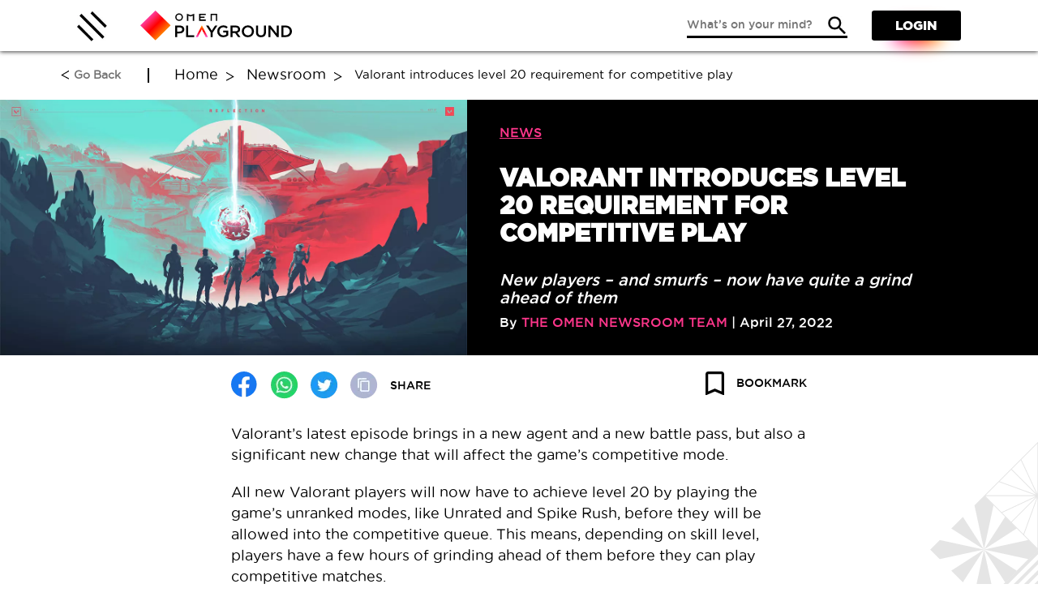

--- FILE ---
content_type: text/html; charset=UTF-8
request_url: https://www.omenplayground.com/featured-content/valorant-introduces-level-20-requirement-for-competitive-play/
body_size: 26060
content:



<!DOCTYPE html>
<html lang="en">

<head>
  <title>Valorant introduces level 20 requirement for competitive play | OMEN Playground</title>
<meta charset="utf-8">
<meta name="viewport" content="width=device-width, initial-scale=1.0, maximum-scale=1.0, user-scalable=no"/>
<meta name="web_section_id" content=""/>
<meta name="author" content="OMEN PLAYGROUND">
<link rel="alternate" href="https://www.omenplayground.com/featured-content/valorant-introduces-level-20-requirement-for-competitive-play/" hreflang="en-in" /> 
<meta name='robots' content='index, follow, max-image-preview:large, max-snippet:-1, max-video-preview:-1' />
	<style>img:is([sizes="auto" i], [sizes^="auto," i]) { contain-intrinsic-size: 3000px 1500px }</style>
	
	<!-- This site is optimized with the Yoast SEO plugin v24.7 - https://yoast.com/wordpress/plugins/seo/ -->
	<meta name="description" content="Valorant&#039;s update requires all new players to reach level 20 in unranked modes before competitive play. Fostering skill development and curbing smurfing." />
	<link rel="canonical" href="https://www.omenplayground.com/featured-content/valorant-introduces-level-20-requirement-for-competitive-play/" />
	
	<meta property="og:type" content="article" />
	<meta property="og:title" content="Valorant introduces level 20 requirement for competitive play | OMEN Playground" />
	<meta property="og:description" content="Valorant&#039;s update requires all new players to reach level 20 in unranked modes before competitive play. Fostering skill development and curbing smurfing." />
	<meta property="og:url" content="https://www.omenplayground.com/featured-content/valorant-introduces-level-20-requirement-for-competitive-play/" />
	<meta property="og:site_name" content="Gaming Community to upskill gamers | OMEN Playground" />
	<meta property="article:modified_time" content="2024-06-12T13:38:54+00:00" />
	<meta property="og:image" content="https://www.omenplayground.com/wp-content/uploads/2022/04/04_466x262_Thumbnail-1.jpg" />
	<meta property="og:image:width" content="466" />
	<meta property="og:image:height" content="262" />
	<meta property="og:image:type" content="image/jpeg" />
	<meta name="twitter:label1" content="Est. reading time" />
	<meta name="twitter:data1" content="1 minute" />
	<script type="application/ld+json" class="yoast-schema-graph">{"@context":"https://schema.org","@graph":[{"@type":"WebPage","@id":"https://www.omenplayground.com/featured-content/valorant-introduces-level-20-requirement-for-competitive-play/","url":"https://www.omenplayground.com/featured-content/valorant-introduces-level-20-requirement-for-competitive-play/","name":"Valorant introduces level 20 requirement for competitive play | OMEN Playground","isPartOf":{"@id":"https://www.omenplayground.com/#website"},"primaryImageOfPage":{"@id":"https://www.omenplayground.com/featured-content/valorant-introduces-level-20-requirement-for-competitive-play/#primaryimage"},"image":{"@id":"https://www.omenplayground.com/featured-content/valorant-introduces-level-20-requirement-for-competitive-play/#primaryimage"},"thumbnailUrl":"https://www.omenplayground.com/wp-content/uploads/2022/04/04_466x262_Thumbnail-1.jpg","datePublished":"2022-04-27T15:06:35+00:00","dateModified":"2024-06-12T13:38:54+00:00","description":"Valorant's update requires all new players to reach level 20 in unranked modes before competitive play. Fostering skill development and curbing smurfing.","breadcrumb":{"@id":"https://www.omenplayground.com/featured-content/valorant-introduces-level-20-requirement-for-competitive-play/#breadcrumb"},"inLanguage":"en-US","potentialAction":[{"@type":"ReadAction","target":["https://www.omenplayground.com/featured-content/valorant-introduces-level-20-requirement-for-competitive-play/"]}]},{"@type":"ImageObject","inLanguage":"en-US","@id":"https://www.omenplayground.com/featured-content/valorant-introduces-level-20-requirement-for-competitive-play/#primaryimage","url":"https://www.omenplayground.com/wp-content/uploads/2022/04/04_466x262_Thumbnail-1.jpg","contentUrl":"https://www.omenplayground.com/wp-content/uploads/2022/04/04_466x262_Thumbnail-1.jpg","width":466,"height":262},{"@type":"BreadcrumbList","@id":"https://www.omenplayground.com/featured-content/valorant-introduces-level-20-requirement-for-competitive-play/#breadcrumb","itemListElement":[{"@type":"ListItem","position":1,"name":"Home","item":"https://www.omenplayground.com/home/"},{"@type":"ListItem","position":2,"name":"Valorant introduces level 20 requirement for competitive play"}]},{"@type":"WebSite","@id":"https://www.omenplayground.com/#website","url":"https://www.omenplayground.com/","name":"Gaming Community to upskill gamers | OMEN Playground","description":"Omen Playground","publisher":{"@id":"https://www.omenplayground.com/#organization"},"potentialAction":[{"@type":"SearchAction","target":{"@type":"EntryPoint","urlTemplate":"https://www.omenplayground.com/?s={search_term_string}"},"query-input":{"@type":"PropertyValueSpecification","valueRequired":true,"valueName":"search_term_string"}}],"inLanguage":"en-US"},{"@type":"Organization","@id":"https://www.omenplayground.com/#organization","name":"OMEN Playground","url":"https://www.omenplayground.com/","logo":{"@type":"ImageObject","inLanguage":"en-US","@id":"https://www.omenplayground.com/#/schema/logo/image/","url":"https://www.omenplayground.com/wp-content/uploads/2022/05/logo.svg","contentUrl":"https://www.omenplayground.com/wp-content/uploads/2022/05/logo.svg","width":187,"height":37,"caption":"OMEN Playground"},"image":{"@id":"https://www.omenplayground.com/#/schema/logo/image/"}}]}</script>
	<!-- / Yoast SEO plugin. -->


<link rel="alternate" type="application/rss+xml" title="Gaming Community to upskill gamers | OMEN Playground &raquo; Valorant introduces level 20 requirement for competitive play Comments Feed" href="https://www.omenplayground.com/featured-content/valorant-introduces-level-20-requirement-for-competitive-play/feed/" />
<script type="text/javascript">
/* <![CDATA[ */
window._wpemojiSettings = {"baseUrl":"https:\/\/s.w.org\/images\/core\/emoji\/15.0.3\/72x72\/","ext":".png","svgUrl":"https:\/\/s.w.org\/images\/core\/emoji\/15.0.3\/svg\/","svgExt":".svg","source":{"concatemoji":"https:\/\/www.omenplayground.com\/wp-includes\/js\/wp-emoji-release.min.js?ver=6.7.2"}};
/*! This file is auto-generated */
!function(i,n){var o,s,e;function c(e){try{var t={supportTests:e,timestamp:(new Date).valueOf()};sessionStorage.setItem(o,JSON.stringify(t))}catch(e){}}function p(e,t,n){e.clearRect(0,0,e.canvas.width,e.canvas.height),e.fillText(t,0,0);var t=new Uint32Array(e.getImageData(0,0,e.canvas.width,e.canvas.height).data),r=(e.clearRect(0,0,e.canvas.width,e.canvas.height),e.fillText(n,0,0),new Uint32Array(e.getImageData(0,0,e.canvas.width,e.canvas.height).data));return t.every(function(e,t){return e===r[t]})}function u(e,t,n){switch(t){case"flag":return n(e,"\ud83c\udff3\ufe0f\u200d\u26a7\ufe0f","\ud83c\udff3\ufe0f\u200b\u26a7\ufe0f")?!1:!n(e,"\ud83c\uddfa\ud83c\uddf3","\ud83c\uddfa\u200b\ud83c\uddf3")&&!n(e,"\ud83c\udff4\udb40\udc67\udb40\udc62\udb40\udc65\udb40\udc6e\udb40\udc67\udb40\udc7f","\ud83c\udff4\u200b\udb40\udc67\u200b\udb40\udc62\u200b\udb40\udc65\u200b\udb40\udc6e\u200b\udb40\udc67\u200b\udb40\udc7f");case"emoji":return!n(e,"\ud83d\udc26\u200d\u2b1b","\ud83d\udc26\u200b\u2b1b")}return!1}function f(e,t,n){var r="undefined"!=typeof WorkerGlobalScope&&self instanceof WorkerGlobalScope?new OffscreenCanvas(300,150):i.createElement("canvas"),a=r.getContext("2d",{willReadFrequently:!0}),o=(a.textBaseline="top",a.font="600 32px Arial",{});return e.forEach(function(e){o[e]=t(a,e,n)}),o}function t(e){var t=i.createElement("script");t.src=e,t.defer=!0,i.head.appendChild(t)}"undefined"!=typeof Promise&&(o="wpEmojiSettingsSupports",s=["flag","emoji"],n.supports={everything:!0,everythingExceptFlag:!0},e=new Promise(function(e){i.addEventListener("DOMContentLoaded",e,{once:!0})}),new Promise(function(t){var n=function(){try{var e=JSON.parse(sessionStorage.getItem(o));if("object"==typeof e&&"number"==typeof e.timestamp&&(new Date).valueOf()<e.timestamp+604800&&"object"==typeof e.supportTests)return e.supportTests}catch(e){}return null}();if(!n){if("undefined"!=typeof Worker&&"undefined"!=typeof OffscreenCanvas&&"undefined"!=typeof URL&&URL.createObjectURL&&"undefined"!=typeof Blob)try{var e="postMessage("+f.toString()+"("+[JSON.stringify(s),u.toString(),p.toString()].join(",")+"));",r=new Blob([e],{type:"text/javascript"}),a=new Worker(URL.createObjectURL(r),{name:"wpTestEmojiSupports"});return void(a.onmessage=function(e){c(n=e.data),a.terminate(),t(n)})}catch(e){}c(n=f(s,u,p))}t(n)}).then(function(e){for(var t in e)n.supports[t]=e[t],n.supports.everything=n.supports.everything&&n.supports[t],"flag"!==t&&(n.supports.everythingExceptFlag=n.supports.everythingExceptFlag&&n.supports[t]);n.supports.everythingExceptFlag=n.supports.everythingExceptFlag&&!n.supports.flag,n.DOMReady=!1,n.readyCallback=function(){n.DOMReady=!0}}).then(function(){return e}).then(function(){var e;n.supports.everything||(n.readyCallback(),(e=n.source||{}).concatemoji?t(e.concatemoji):e.wpemoji&&e.twemoji&&(t(e.twemoji),t(e.wpemoji)))}))}((window,document),window._wpemojiSettings);
/* ]]> */
</script>
<style id='wp-emoji-styles-inline-css' type='text/css'>

	img.wp-smiley, img.emoji {
		display: inline !important;
		border: none !important;
		box-shadow: none !important;
		height: 1em !important;
		width: 1em !important;
		margin: 0 0.07em !important;
		vertical-align: -0.1em !important;
		background: none !important;
		padding: 0 !important;
	}
</style>
<link rel='stylesheet' id='yith-wcan-shortcodes-css' href='https://www.omenplayground.com/wp-content/plugins/yith-woocommerce-ajax-navigation/assets/css/shortcodes.css?ver=5.8.0' type='text/css' media='all' />
<style id='yith-wcan-shortcodes-inline-css' type='text/css'>
:root{
	--yith-wcan-filters_colors_titles: #434343;
	--yith-wcan-filters_colors_background: #FFFFFF;
	--yith-wcan-filters_colors_accent: #A7144C;
	--yith-wcan-filters_colors_accent_r: 167;
	--yith-wcan-filters_colors_accent_g: 20;
	--yith-wcan-filters_colors_accent_b: 76;
	--yith-wcan-color_swatches_border_radius: 100%;
	--yith-wcan-color_swatches_size: 30px;
	--yith-wcan-labels_style_background: #FFFFFF;
	--yith-wcan-labels_style_background_hover: #A7144C;
	--yith-wcan-labels_style_background_active: #A7144C;
	--yith-wcan-labels_style_text: #434343;
	--yith-wcan-labels_style_text_hover: #FFFFFF;
	--yith-wcan-labels_style_text_active: #FFFFFF;
	--yith-wcan-anchors_style_text: #434343;
	--yith-wcan-anchors_style_text_hover: #A7144C;
	--yith-wcan-anchors_style_text_active: #A7144C;
}
</style>
<link rel='stylesheet' id='bbp-default-css' href='https://www.omenplayground.com/wp-content/plugins/bbpress/templates/default/css/bbpress.min.css?ver=2.6.12' type='text/css' media='all' />
<link rel='stylesheet' id='woocommerce-layout-css' href='https://www.omenplayground.com/wp-content/plugins/woocommerce/assets/css/woocommerce-layout.css?ver=9.7.1' type='text/css' media='all' />
<link rel='stylesheet' id='woocommerce-smallscreen-css' href='https://www.omenplayground.com/wp-content/plugins/woocommerce/assets/css/woocommerce-smallscreen.css?ver=9.7.1' type='text/css' media='only screen and (max-width: 768px)' />
<link rel='stylesheet' id='woocommerce-general-css' href='https://www.omenplayground.com/wp-content/plugins/woocommerce/assets/css/woocommerce.css?ver=9.7.1' type='text/css' media='all' />
<style id='woocommerce-inline-inline-css' type='text/css'>
.woocommerce form .form-row .required { visibility: visible; }
</style>
<link rel='stylesheet' id='brands-styles-css' href='https://www.omenplayground.com/wp-content/plugins/woocommerce/assets/css/brands.css?ver=9.7.1' type='text/css' media='all' />
<link rel='stylesheet' id='my-custom-theme-css' href='https://www.omenplayground.com/wp-content/themes/hpgaming/style.css?ver=6.7.2' type='text/css' media='all' />
<link rel='stylesheet' id='plugincss-css' href='https://www.omenplayground.com/wp-content/themes/hpgaming/assets/css/plugincss.css?ver=6.7.2' type='text/css' media='all' />
<link rel='stylesheet' id='jquery-ui-css' href='https://www.omenplayground.com/wp-content/themes/hpgaming/assets/css/jquery-ui.css?ver=6.7.2' type='text/css' media='all' />
<link rel='stylesheet' id='slick-slider-css' href='https://www.omenplayground.com/wp-content/themes/hpgaming/assets/css/slick-slider.css?ver=6.7.2' type='text/css' media='all' />
<link rel='stylesheet' id='tipso-css' href='https://www.omenplayground.com/wp-content/themes/hpgaming/assets/css/tipso.min.css?ver=6.7.2' type='text/css' media='all' />
<link rel='stylesheet' id='app-css' href='https://www.omenplayground.com/wp-content/themes/hpgaming/assets/css/app.css?ver=6.7.2' type='text/css' media='all' />
<link rel='stylesheet' id='responsive-css' href='https://www.omenplayground.com/wp-content/themes/hpgaming/assets/css/responsive.css?ver=6.7.2' type='text/css' media='all' />
<link rel='stylesheet' id='mCustomScrollbarcss-css' href='https://www.omenplayground.com/wp-content/themes/hpgaming/assets/css/jquery.mCustomScrollbar.min.css?ver=6.7.2' type='text/css' media='all' />
<link rel='stylesheet' id='custome-css' href='https://www.omenplayground.com/wp-content/themes/hpgaming/assets/css/custome.css?ver=6.7.2' type='text/css' media='all' />
<link rel='stylesheet' id='newsletter-css' href='https://www.omenplayground.com/wp-content/plugins/newsletter/style.css?ver=7.4.2' type='text/css' media='all' />
<link rel='stylesheet' id='elementor-icons-css' href='https://www.omenplayground.com/wp-content/plugins/elementor/assets/lib/eicons/css/elementor-icons.min.css?ver=5.44.0' type='text/css' media='all' />
<link rel='stylesheet' id='elementor-frontend-css' href='https://www.omenplayground.com/wp-content/plugins/elementor/assets/css/frontend.min.css?ver=3.33.2' type='text/css' media='all' />
<style id='elementor-frontend-inline-css' type='text/css'>
.elementor-kit-29{--e-global-color-primary:#6EC1E4;--e-global-color-secondary:#54595F;--e-global-color-text:#7A7A7A;--e-global-color-accent:#61CE70;--e-global-typography-primary-font-family:"Roboto";--e-global-typography-primary-font-weight:600;--e-global-typography-secondary-font-family:"Roboto Slab";--e-global-typography-secondary-font-weight:400;--e-global-typography-text-font-family:"Roboto";--e-global-typography-text-font-weight:400;--e-global-typography-accent-font-family:"Roboto";--e-global-typography-accent-font-weight:500;}.elementor-section.elementor-section-boxed > .elementor-container{max-width:1140px;}.e-con{--container-max-width:1140px;}.elementor-widget:not(:last-child){margin-block-end:20px;}.elementor-element{--widgets-spacing:20px 20px;--widgets-spacing-row:20px;--widgets-spacing-column:20px;}{}h1.entry-title{display:var(--page-title-display);}@media(max-width:1024px){.elementor-section.elementor-section-boxed > .elementor-container{max-width:1024px;}.e-con{--container-max-width:1024px;}}@media(max-width:767px){.elementor-section.elementor-section-boxed > .elementor-container{max-width:767px;}.e-con{--container-max-width:767px;}}
.elementor-widget-text-editor{font-family:var( --e-global-typography-text-font-family ), Sans-serif;font-weight:var( --e-global-typography-text-font-weight );color:var( --e-global-color-text );}.elementor-widget-text-editor.elementor-drop-cap-view-stacked .elementor-drop-cap{background-color:var( --e-global-color-primary );}.elementor-widget-text-editor.elementor-drop-cap-view-framed .elementor-drop-cap, .elementor-widget-text-editor.elementor-drop-cap-view-default .elementor-drop-cap{color:var( --e-global-color-primary );border-color:var( --e-global-color-primary );}
</style>
<link rel='stylesheet' id='font-awesome-5-all-css' href='https://www.omenplayground.com/wp-content/plugins/elementor/assets/lib/font-awesome/css/all.min.css?ver=3.33.2' type='text/css' media='all' />
<link rel='stylesheet' id='font-awesome-4-shim-css' href='https://www.omenplayground.com/wp-content/plugins/elementor/assets/lib/font-awesome/css/v4-shims.min.css?ver=3.33.2' type='text/css' media='all' />
<link rel='stylesheet' id='elementor-gf-roboto-css' href='https://fonts.googleapis.com/css?family=Roboto:100,100italic,200,200italic,300,300italic,400,400italic,500,500italic,600,600italic,700,700italic,800,800italic,900,900italic&#038;display=auto' type='text/css' media='all' />
<link rel='stylesheet' id='elementor-gf-robotoslab-css' href='https://fonts.googleapis.com/css?family=Roboto+Slab:100,100italic,200,200italic,300,300italic,400,400italic,500,500italic,600,600italic,700,700italic,800,800italic,900,900italic&#038;display=auto' type='text/css' media='all' />
<script type="text/javascript" src="https://www.omenplayground.com/wp-content/themes/hpgaming/assets/js/dropzone-min.js?ver=6.7.2" id="dropzone-js"></script>
<script type="text/javascript" src="https://www.omenplayground.com/wp-includes/js/jquery/jquery.min.js?ver=3.7.1" id="jquery-core-js"></script>
<script type="text/javascript" src="https://www.omenplayground.com/wp-includes/js/jquery/jquery-migrate.min.js?ver=3.4.1" id="jquery-migrate-js"></script>
<script type="text/javascript" src="https://www.omenplayground.com/wp-content/plugins/woocommerce/assets/js/jquery-blockui/jquery.blockUI.min.js?ver=2.7.0-wc.9.7.1" id="jquery-blockui-js" defer="defer" data-wp-strategy="defer"></script>
<script type="text/javascript" id="wc-add-to-cart-js-extra">
/* <![CDATA[ */
var wc_add_to_cart_params = {"ajax_url":"\/wp-admin\/admin-ajax.php","wc_ajax_url":"\/?wc-ajax=%%endpoint%%","i18n_view_cart":"View cart","cart_url":"https:\/\/www.omenplayground.com\/cart\/","is_cart":"","cart_redirect_after_add":"no"};
/* ]]> */
</script>
<script type="text/javascript" src="https://www.omenplayground.com/wp-content/plugins/woocommerce/assets/js/frontend/add-to-cart.min.js?ver=9.7.1" id="wc-add-to-cart-js" defer="defer" data-wp-strategy="defer"></script>
<script type="text/javascript" src="https://www.omenplayground.com/wp-content/plugins/woocommerce/assets/js/js-cookie/js.cookie.min.js?ver=2.1.4-wc.9.7.1" id="js-cookie-js" defer="defer" data-wp-strategy="defer"></script>
<script type="text/javascript" id="woocommerce-js-extra">
/* <![CDATA[ */
var woocommerce_params = {"ajax_url":"\/wp-admin\/admin-ajax.php","wc_ajax_url":"\/?wc-ajax=%%endpoint%%","i18n_password_show":"Show password","i18n_password_hide":"Hide password"};
/* ]]> */
</script>
<script type="text/javascript" src="https://www.omenplayground.com/wp-content/plugins/woocommerce/assets/js/frontend/woocommerce.min.js?ver=9.7.1" id="woocommerce-js" defer="defer" data-wp-strategy="defer"></script>
<script type="text/javascript" src="https://www.omenplayground.com/wp-content/themes/hpgaming/assets/js/jquery.min.js?ver=6.7.2" id="jquery-min-js"></script>
<script type="text/javascript" src="https://www.omenplayground.com/wp-content/plugins/elementor/assets/lib/font-awesome/js/v4-shims.min.js?ver=3.33.2" id="font-awesome-4-shim-js"></script>
<link rel="https://api.w.org/" href="https://www.omenplayground.com/wp-json/" /><link rel="alternate" title="JSON" type="application/json" href="https://www.omenplayground.com/wp-json/wp/v2/featured_content/28122" /><link rel="EditURI" type="application/rsd+xml" title="RSD" href="https://www.omenplayground.com/xmlrpc.php?rsd" />
<meta name="generator" content="WordPress 6.7.2" />
<meta name="generator" content="WooCommerce 9.7.1" />
<link rel='shortlink' href='https://www.omenplayground.com/?p=28122' />
<link rel="alternate" title="oEmbed (JSON)" type="application/json+oembed" href="https://www.omenplayground.com/wp-json/oembed/1.0/embed?url=https%3A%2F%2Fwww.omenplayground.com%2Ffeatured-content%2Fvalorant-introduces-level-20-requirement-for-competitive-play%2F" />
<link rel="alternate" title="oEmbed (XML)" type="text/xml+oembed" href="https://www.omenplayground.com/wp-json/oembed/1.0/embed?url=https%3A%2F%2Fwww.omenplayground.com%2Ffeatured-content%2Fvalorant-introduces-level-20-requirement-for-competitive-play%2F&#038;format=xml" />
	<noscript><style>.woocommerce-product-gallery{ opacity: 1 !important; }</style></noscript>
	<meta name="generator" content="Elementor 3.33.2; features: additional_custom_breakpoints; settings: css_print_method-internal, google_font-enabled, font_display-auto">
			<style>
				.e-con.e-parent:nth-of-type(n+4):not(.e-lazyloaded):not(.e-no-lazyload),
				.e-con.e-parent:nth-of-type(n+4):not(.e-lazyloaded):not(.e-no-lazyload) * {
					background-image: none !important;
				}
				@media screen and (max-height: 1024px) {
					.e-con.e-parent:nth-of-type(n+3):not(.e-lazyloaded):not(.e-no-lazyload),
					.e-con.e-parent:nth-of-type(n+3):not(.e-lazyloaded):not(.e-no-lazyload) * {
						background-image: none !important;
					}
				}
				@media screen and (max-height: 640px) {
					.e-con.e-parent:nth-of-type(n+2):not(.e-lazyloaded):not(.e-no-lazyload),
					.e-con.e-parent:nth-of-type(n+2):not(.e-lazyloaded):not(.e-no-lazyload) * {
						background-image: none !important;
					}
				}
			</style>
			<style class='wp-fonts-local' type='text/css'>
@font-face{font-family:Inter;font-style:normal;font-weight:300 900;font-display:fallback;src:url('https://www.omenplayground.com/wp-content/plugins/woocommerce/assets/fonts/Inter-VariableFont_slnt,wght.woff2') format('woff2');font-stretch:normal;}
@font-face{font-family:Cardo;font-style:normal;font-weight:400;font-display:fallback;src:url('https://www.omenplayground.com/wp-content/plugins/woocommerce/assets/fonts/cardo_normal_400.woff2') format('woff2');}
</style>
<link rel="icon" href="https://www.omenplayground.com/wp-content/uploads/2021/10/Path-400.png" sizes="32x32" />
<link rel="icon" href="https://www.omenplayground.com/wp-content/uploads/2021/10/Path-400.png" sizes="192x192" />
<link rel="apple-touch-icon" href="https://www.omenplayground.com/wp-content/uploads/2021/10/Path-400.png" />
<meta name="msapplication-TileImage" content="https://www.omenplayground.com/wp-content/uploads/2021/10/Path-400.png" />
		<style type="text/css" id="wp-custom-css">
			input#user_login, input#user_pass {
    height: 35px!important;
}
#mc-input, #user_email, #user_login {
    height: 35px!important;
}		</style>
		<noscript><style id="rocket-lazyload-nojs-css">.rll-youtube-player, [data-lazy-src]{display:none !important;}</style></noscript>
<!-- Globle variables -->
<script type="text/javascript">
  var ajaxurl = 'https://www.omenplayground.com/wp-admin/admin-ajax.php';
  var base_url = 'https://www.omenplayground.com';
  var pagename = 'Valorant introduces level 20 requirement for competitive play';
</script>

<!-- Privacy banner -->
<script type="text/javascript">
  setTimeout(function() {
    var script = document.createElement('script');
    script.src = "https://www.hp.com/cma/ng/lib/exceptions/privacy-banner.js";
    document.getElementsByTagName('head')[0].appendChild(script);
  }, 12000);
</script>

<script>//UDL Analytics - GTM tag
(function(w,d,s,l,i){w[l]=w[l]||[];w[l].push({'gtm.start':new Date().getTime(),event:'gtm.js'});
var f=d.getElementsByTagName(s)[0],j=d.createElement(s),dl=l!='dataLayer'?'&l='+l:'';j.async=true;
j.src='//www.googletagmanager.com/gtm.js?id='+i+dl;f.parentNode.insertBefore(j,f);})(window,document,'script','dataLayer','GTM-MZXB4R4');
</script>

<!-- Google Tag Manager -->
<script>(function(w,d,s,l,i){w[l]=w[l]||[];w[l].push({'gtm.start':
new Date().getTime(),event:'gtm.js'});var f=d.getElementsByTagName(s)[0],
j=d.createElement(s),dl=l!='dataLayer'?'&l='+l:'';j.async=true;j.src=
'https://www.googletagmanager.com/gtm.js?id='+i+dl;f.parentNode.insertBefore(j,f);
})(window,document,'script','dataLayer','GTM-PDHM2PK');</script>
<!-- End Google Tag Manager -->

<!-- Organization Schema Markup Start-->
<!-- Organization Schema Markup END-->

<!-- Sitelink search box schema markup -->
<script type="text/javascript">
jQuery(document).on('click','#search',function(e) {
  var search_term = jQuery('.input_search').val();
  sessionStorage.setItem("searchKeyword",search_term);
});
  var search_keyword = sessionStorage.getItem("searchKeyword");
  JSON.stringify({ 
    "@context" : "http://schema.org", 
    "@type" : "WebSite", 
    "name" : "Omen Playground", 
    "url" : " https://www.omenplayground.com/", 
    "potentialAction" : { 
    "@type" : "SearchAction", 
    "target" : "https://www.omenplayground.com/?s={"+search_keyword+"}",
    "query-input" : "required name="+search_keyword
    } 
    },2000);
  setTimeout(function() { sessionStorage.removeItem("searchKeyword"); });
</script>

</head>

<body>

<input type="hidden" id="ga_userLogonFlag" value="false" />
<input type="hidden" class="ga_page_name" name="ga_page_name" value="Valorant introduces level 20 requirement for competitive play">

<!-- Loader -->
<div class="bodyloader">
  <div class="bodyloaderinr"></div>
</div>

<div class="wrapper">
    <input type="hidden" class="user_loginid" name="user_loginid" value="0">
  <!--Navigation html start-->
    <div class="overlaymenu"></div>
    <div class="menubox">
      <div class="menubox-inr">
        <a href="javascript:void(0);" class="hamburger-close" aria-label="Hamburger Close Button"></a>
        
        <div class="menu-logo">
          <a href="https://www.omenplayground.com">
            <img width="187" height="37" src="data:image/svg+xml,%3Csvg%20xmlns='http://www.w3.org/2000/svg'%20viewBox='0%200%20187%2037'%3E%3C/svg%3E" alt="Omen playground logo" data-lazy-src="https://www.omenplayground.com/wp-content/themes/hpgaming/assets/images/logo.svg"><noscript><img width="187" height="37" src="https://www.omenplayground.com/wp-content/themes/hpgaming/assets/images/logo.svg" alt="Omen playground logo"></noscript>
          </a>
        </div>
        <div class="menulink">
                    <div class="gamer-point-logout" style="height: 110px;">    
          </div>
        
          <div class="navlink">
            <!-- Hamburger Header Menu -->
        	  <ul id="menu-header-menu" class=""><li id="menu-item-27797"><a href="https://www.omenplayground.com/betterhuman/" class=" ga_btn side_menu">#BetterHuman</a></li>
<li id="menu-item-27798"><a href="https://www.omenplayground.com/newsroom/" class=" ga_btn side_menu">The OMEN Newsroom</a></li>
<li id="menu-item-27799"><a href="https://www.omenplayground.com/insiders-list/" class=" ga_btn side_menu">Inside The Life Of Pro Gamers</a></li>
<li id="menu-item-30730" class="menu-item menu-item-type-post_type menu-item-object-page menu-item-30730"><a href="https://www.omenplayground.com/gaming-laptops/" class="  menu-item">Gaming Laptops</a></li>
</ul>        
          </div>

          <div class="menu-ftrlink">
            <ul>
              <!-- Hamburger Menu 2-->
              <div class="menu-menu-1-container"><ul id="menu-menu-1" class="menu"><li id="menu-item-25005" class="ga_btn menu-item menu-item-type-post_type menu-item-object-page menu-item-25005"><a target="_blank" href="https://www.omenplayground.com/terms-of-use/">Terms of Use</a></li>
<li id="menu-item-25007" class="ga_btn menu-item menu-item-type-custom menu-item-object-custom menu-item-25007"><a target="_blank" href="https://www.hp.com/in-en/shop/laptops-tablets/personal-laptops/omen-laptops.html">Buy OMEN Gear</a></li>
<li id="menu-item-25008" class="ga_btn menu-item menu-item-type-custom menu-item-object-custom menu-item-25008"><a target="_blank" href="https://www.hp.com/in-en/privacy/privacy.html?jumpid=in_R11928_/in/en/corp/privacy-central/privacy-statements?jumpid=in_R11928_/in/en/corp/privacy-central/privacy-statements">Privacy Policy</a></li>
<li id="menu-item-26701" class="ga_btn menu-item menu-item-type-custom menu-item-object-custom menu-item-26701"><a target="_blank" href="https://www.hpworldstores.in/">HP World Store locator</a></li>
<li id="menu-item-25002" class="ga_btn menu-item menu-item-type-post_type menu-item-object-page menu-item-25002"><a href="https://www.omenplayground.com/contact-us/">Contact us</a></li>
<li id="menu-item-31065" class="menu-item menu-item-type-post_type menu-item-object-page menu-item-31065"><a href="https://www.omenplayground.com/sitemap/">Sitemap</a></li>
</ul></div>            </ul>
          </div>

        </div>
      </div>
    </div>

  <!--Navigation html end-->  
  
  
  <!--Header html start-->

    <header class="header_main">
      <div class="header">
        <div class="container-box">
          <div class="container-inr">
            <div class="top-row">
              <div class="top-lftcol">
                                  <a href="javascript:void(0)" class="hamburger-button" aria-label="Hamburger Button"></a>  
                                  <div class="logo">
                    <a href="https://www.omenplayground.com">
                      <img src="data:image/svg+xml,%3Csvg%20xmlns='http://www.w3.org/2000/svg'%20viewBox='0%200%200%200'%3E%3C/svg%3E" alt="Omen playground logo" data-lazy-src="https://www.omenplayground.com/wp-content/themes/hpgaming/assets/images/logo.svg"><noscript><img src="https://www.omenplayground.com/wp-content/themes/hpgaming/assets/images/logo.svg" alt="Omen playground logo"></noscript>
                    </a> 
                 </div>
              </div>
                        	  <div class="autosrch_ovly"></div>
                <div class="search_bar">
                	                  <form action="https://www.omenplayground.com/search-page/" method="get" autocomplete="off">
                    <input type="text" name="search" placeholder="What’s on your mind?" id="keyword" class="input_search" onkeyup="fetch()">
                    <button type="submit" id="search" class="e_searchAutoClick ga_btn">GO!</button>
                  </form>
                  <span style="color:red;" id="keyword_error_message"></span>
              		<div class="autosrch_trd">
              			<div class="autosrch_trd_inr">
              			
                			              				<div class="srch_hd">
              					<div class="srch_hdtxt">Trending Today</div>
              				</div>

              				<div class="autosrch_cont trending_data_res">
                				<ol>
                					                					<li> 
                            <a href="https://www.omenplayground.com/featured-content/best-gaming-laptops-under-60000-in-2025/" class="e_searchAutoClick"> 
                              <span class="img"> 
                                <img src="data:image/svg+xml,%3Csvg%20xmlns='http://www.w3.org/2000/svg'%20viewBox='0%200%200%200'%3E%3C/svg%3E" alt="" class="" data-lazy-src="https://www.omenplayground.com/wp-content/uploads/2024/04/GMF-LLM-Artical_fa0555TX_1.jpg"><noscript><img src="https://www.omenplayground.com/wp-content/uploads/2024/04/GMF-LLM-Artical_fa0555TX_1.jpg" alt="" class=""></noscript> 
                              </span> 
                              <span class="cont"> 
                                <span class="continr"> 
                                  <span class="hd">Best Gaming Laptops Under 60000 in 2025</span> 
                                  <span class="tags">News</span><span class="tags">News</span> 
                                </span> 
                              </span> 
                            </a> 
                          </li>
                					                					<li> 
                            <a href="https://www.omenplayground.com/featured-content/valorant-introduces-level-20-requirement-for-competitive-play/" class="e_searchAutoClick"> 
                              <span class="img"> 
                                <img src="data:image/svg+xml,%3Csvg%20xmlns='http://www.w3.org/2000/svg'%20viewBox='0%200%200%200'%3E%3C/svg%3E" alt="" class="" data-lazy-src="https://www.omenplayground.com/wp-content/uploads/2022/04/04_466x262_Thumbnail-1.jpg"><noscript><img src="https://www.omenplayground.com/wp-content/uploads/2022/04/04_466x262_Thumbnail-1.jpg" alt="" class=""></noscript> 
                              </span> 
                              <span class="cont"> 
                                <span class="continr"> 
                                  <span class="hd">Valorant introduces level 20 requirement for competitive play</span> 
                                  <span class="tags">News</span><span class="tags">News</span> 
                                </span> 
                              </span> 
                            </a> 
                          </li>
                					                					<li> 
                            <a href="https://www.omenplayground.com/featured-content/gta-6-system-requirements-features-and-best-gaming-laptops-guide/" class="e_searchAutoClick"> 
                              <span class="img"> 
                                <img src="data:image/svg+xml,%3Csvg%20xmlns='http://www.w3.org/2000/svg'%20viewBox='0%200%200%200'%3E%3C/svg%3E" alt="" class="" data-lazy-src="https://www.omenplayground.com/wp-content/uploads/2025/04/GTA-6-System-Requirements.jpg"><noscript><img src="https://www.omenplayground.com/wp-content/uploads/2025/04/GTA-6-System-Requirements.jpg" alt="" class=""></noscript> 
                              </span> 
                              <span class="cont"> 
                                <span class="continr"> 
                                  <span class="hd">GTA 6 System Requirements, Features and Best Gaming Laptops Guide</span> 
                                  <span class="tags">Advanced</span><span class="tags">Impressions</span> 
                                </span> 
                              </span> 
                            </a> 
                          </li>
                					                					<li> 
                            <a href="https://www.omenplayground.com/featured-content/the-best-fighting-martial-arts-games-to-hone-your-combat-skills-in-2025/" class="e_searchAutoClick"> 
                              <span class="img"> 
                                <img src="data:image/svg+xml,%3Csvg%20xmlns='http://www.w3.org/2000/svg'%20viewBox='0%200%200%200'%3E%3C/svg%3E" alt="" class="" data-lazy-src="https://www.omenplayground.com/wp-content/uploads/2022/04/65_466x262_Thumbnail.jpg"><noscript><img src="https://www.omenplayground.com/wp-content/uploads/2022/04/65_466x262_Thumbnail.jpg" alt="" class=""></noscript> 
                              </span> 
                              <span class="cont"> 
                                <span class="continr"> 
                                  <span class="hd">Best Fighting and Martial Arts Games to Play in 2025 to hone your Combat Skills.</span> 
                                  <span class="tags">Beginner</span><span class="tags">Feature</span> 
                                </span> 
                              </span> 
                            </a> 
                          </li>
                					                					<li> 
                            <a href="https://www.omenplayground.com/featured-content/minecraft-without-lag-the-best-laptops-for-playing-minecraft-in-2025/" class="e_searchAutoClick"> 
                              <span class="img"> 
                                <img src="data:image/svg+xml,%3Csvg%20xmlns='http://www.w3.org/2000/svg'%20viewBox='0%200%200%200'%3E%3C/svg%3E" alt="" class="" data-lazy-src="https://www.omenplayground.com/wp-content/uploads/2025/03/Minecraft-OpenWorld.jpg"><noscript><img src="https://www.omenplayground.com/wp-content/uploads/2025/03/Minecraft-OpenWorld.jpg" alt="" class=""></noscript> 
                              </span> 
                              <span class="cont"> 
                                <span class="continr"> 
                                  <span class="hd">Minecraft Without Lag &#8211; The Best Laptops for Playing Minecraft in 2025</span> 
                                  <span class="tags">News</span><span class="tags">News</span> 
                                </span> 
                              </span> 
                            </a> 
                          </li>
                					                				</ol>
              				</div> 
              			              			 <div class="autosrch_cont searched_data_res" style="display: none;"></div> 				
              			</div>
              			<a href="javascript:void(0)" class="showmore ga_btn" data-stype="trending">Show me MOARRR…</a>
              		</div>
                  <div class="search_result" id="datafetch" style="display:none;">
                    <ul>
                      <li>Please wait..</li>
                    </ul>
                  </div>
              	              </div>
                                  <div class="top-ritbox">
        		<div class="signupbtn-col"> 
        		  <div class="common-btn">
          			<div class="primary-button">
                  <a href="https://www.omenplayground.com/login" class="ga_btn">
                    <span class="cta-text">LOGIN</span>
                  </a>
          			</div>
        		  </div>
        		</div>
        		<a href="javascript:void(0)" class="searchmob-icon" aria-label="searchmob Button"></a>
  		    </div>
                    </div>
        </div>
          </div>
         </div>
      </div>
  </header>
<style type="text/css">
   .wishlist-suc {
      color: green;
   }

   .wishlist-err {
      color: red;
   }
   
   .artcl-banner-cont .bannertext h1 {
    color: #fff;
    font-size: 30px;
    line-height: 34px;
    padding-bottom: 30px;
    font-family: 'gothamblack';
    text-transform: uppercase;
}
</style>
<input type="hidden" name="video_type" id="Videotype" value="vimeo">
<input type="hidden" name="PageName" id="PageName" value="featured-content/valorant-introduces-level-20-requirement-for-competitive-play">
<input type="hidden" name="UserId" id="UserId" value="">
<input type="hidden" name="PostId" id="PostId" value="28122">
<input type="hidden" name="UserFlag" id="UserFlag" value="0">
<div class="main-wrp">
      <div class="container-fluid">
      <div class="container-box">
         <div class="container-inr">
            <div class="breadcrumb">
               <a href="javascript:void(0)" id="goback" class="goback ga_btn">Go Back</a>
                   <ul class="brdcrm">
        <li><a href="https://www.omenplayground.com" class="ga_btn">Home</a></li>
                    <li class="ga_btn"><a href="https://www.omenplayground.com/newsroom/">Newsroom</a></li>
                <li>Valorant introduces level 20 requirement for competitive play</li>
    </ul>
            </div>
         </div>
      </div>
   </div>
   <div class="container-fluid">
      <div class="artcl-banner">
         <div class="artcl-banner-img">
            <picture>
               <source srcset="https://www.omenplayground.com/wp-content/uploads/2022/04/04_1280x700_Banner-1.jpg" media="(max-width: 767px)">
               <img fetchpriority="high" src="data:image/svg+xml,%3Csvg%20xmlns='http://www.w3.org/2000/svg'%20viewBox='0%200%201200%20700'%3E%3C/svg%3E" alt="" width="1200" height="700" data-lazy-src="https://www.omenplayground.com/wp-content/uploads/2022/04/04_1280x700_Banner-1.jpg"><noscript><img fetchpriority="high" src="https://www.omenplayground.com/wp-content/uploads/2022/04/04_1280x700_Banner-1.jpg" alt="" width="1200" height="700"></noscript>
            </picture>
         </div>
         <div class="artcl-banner-cont">
            <div class="bannertext">
               <div class="artcltitle">NEWS</div>
               <h1>Valorant introduces level 20 requirement for competitive play</h1>
               <p>New players – and smurfs – now have quite a grind ahead of them</p>
               <div class="thumBydate">
                  By <em>THE OMEN NEWSROOM TEAM</em>
                  <span> | April 27, 2022</span>
               </div>
            </div>
         </div>
      </div>
   </div>
   <div class="container-fluid">
      <div class="artcl-theme-lft"><img src="data:image/svg+xml,%3Csvg%20xmlns='http://www.w3.org/2000/svg'%20viewBox='0%200%20134%20267'%3E%3C/svg%3E" alt="" width="134" height="267" data-lazy-src="https://www.omenplayground.com/wp-content/themes/hpgaming/assets/images/fanfest-theme-lft.png"><noscript><img src="https://www.omenplayground.com/wp-content/themes/hpgaming/assets/images/fanfest-theme-lft.png" alt="" width="134" height="267"></noscript></div>
      <div class="artcl-theme-rit"><img src="data:image/svg+xml,%3Csvg%20xmlns='http://www.w3.org/2000/svg'%20viewBox='0%200%20133%20267'%3E%3C/svg%3E" alt="" width="133" height="267" data-lazy-src="https://www.omenplayground.com/wp-content/themes/hpgaming/assets/images/fanfest-theme-rit.png"><noscript><img loading="lazy" src="https://www.omenplayground.com/wp-content/themes/hpgaming/assets/images/fanfest-theme-rit.png" alt="" width="133" height="267"></noscript></div>
      <div class="container-box">
         <div class="container-inr">
            <div class="artcl-content">
               <div class="artcl-share-row">
                  <div class="artcl-share">
                     <a href="javascript:void(0);" class="artcl-f-icon shr-fbtooltip shr_fb ga_Iconshare_btn" data-sharetitle='Valorant introduces level 20 requirement for competitive play' data-shareurl='https://www.omenplayground.com/featured-content/valorant-introduces-level-20-requirement-for-competitive-play/' data-sharename='Facebook'>
                     </a>

                     <a href="javascript:void(0);" class="artcl-w-icon shr-wtsptooltip shr_whtp ga_Iconshare_btn" data-sharetitle='Valorant introduces level 20 requirement for competitive play' data-shareurl='https://www.omenplayground.com/featured-content/valorant-introduces-level-20-requirement-for-competitive-play/' data-sharename='WhatsApp'></a>

                     <a href="javascript:void(0);" class="artcl-t-icon shr-twttooltip shr_twt ga_Iconshare_btn" data-sharetitle='Valorant introduces level 20 requirement for competitive play' data-shareurl='https://www.omenplayground.com/featured-content/valorant-introduces-level-20-requirement-for-competitive-play/' data-sharename='Twitter'></a>

                     <a href="javascript:void(0);" class="artcl-c-icon shr-cpytooltip shr_cpy ga_Iconshare_btn" data-sharetitle='Valorant introduces level 20 requirement for competitive play' data-url='https://www.omenplayground.com/featured-content/valorant-introduces-level-20-requirement-for-competitive-play/'data-sharename='Copy link'></a>
                     <span>SHARE</span>
                  </div>
                  <a href="javascript:void(0);" class="artcl-bookmark  tag-icon ga_bookmark_btn" data-filter="28122" data-id="0" data-sharetitle="Valorant introduces level 20 requirement for competitive play"><i>BOOKMARK</i></a>
               </div>
               <span class="wishlist-suc"></span>
               <span class="wishlist-err"></span>
               <div class="artcltext">
                  		<div data-elementor-type="wp-post" data-elementor-id="28122" class="elementor elementor-28122">
						<section class="elementor-section elementor-top-section elementor-element elementor-element-3358508f articletext elementor-section-boxed elementor-section-height-default elementor-section-height-default" data-id="3358508f" data-element_type="section">
						<div class="elementor-container elementor-column-gap-default">
					<div class="elementor-column elementor-col-100 elementor-top-column elementor-element elementor-element-33123738" data-id="33123738" data-element_type="column">
			<div class="elementor-widget-wrap elementor-element-populated">
						<div class="elementor-element elementor-element-267c7f44 articletext elementor-widget elementor-widget-text-editor" data-id="267c7f44" data-element_type="widget" data-widget_type="text-editor.default">
				<div class="elementor-widget-container">
									<p><span style="font-weight: 400;">Valorant’s latest episode brings in a new agent and a new battle pass, but also a significant new change that will affect the game’s competitive mode.</span></p><p><span style="font-weight: 400;">All new Valorant players will now have to achieve level 20 by playing the game’s unranked modes, like Unrated and Spike Rush, before they will be allowed into the competitive queue. This means, depending on skill level, players have a few hours of grinding ahead of them before they can play competitive matches. </span></p><p><span style="font-weight: 400;">Previously, players were only required to win 10 unraked matches to be eligible to play competitive.</span></p><p><span style="font-weight: 400;">The changes will ensure that new players have enough time to get accustomed to the game mechanics and maps and to gain sufficient experience with the game before being thrown in with more skilled players. </span></p><p><span style="font-weight: 400;">“We believe everyone should take time to learn the ins and outs of core gameplay, and have ample exposure to all the maps and agents Valorant will throw at you before competing in our ranked experience,” Riot said in a statement.</span></p><p><span style="font-weight: 400;">The move is also a way to curb smurfing, a tactic whereby highly skilled players create alternate low-level accounts in order to be matched up with newer and lower-skill players.</span></p>								</div>
				</div>
					</div>
		</div>
					</div>
		</section>
				</div>
		               </div>
                                 <!--<div class="fade-box">
                     <p>Don’t let this great article just fade away.<br>

                        We have this and a lot more waiting for you!</p>
                     <p><a href="javascript:void(0)" class="letsDothis redirectlogin ga_btn">Login</a> or <a href="javascript:void(0)" class="letsDothis redirectlogin ga_btn" >Sign up</a></p>
                  </div>-->
                           </div>
         </div>
      </div>
         </div>
         
         <div class="container-fluid" id="wait_approval">
      
         <div class="artcl-theme-lft"><img src="data:image/svg+xml,%3Csvg%20xmlns='http://www.w3.org/2000/svg'%20viewBox='0%200%200%200'%3E%3C/svg%3E" alt="" data-lazy-src="https://www.omenplayground.com/wp-content/themes/hpgaming/assets/images/fanfest-theme-lft.png"><noscript><img src="https://www.omenplayground.com/wp-content/themes/hpgaming/assets/images/fanfest-theme-lft.png" alt=""></noscript></div>
         <div class="artcl-theme-rit"><img src="data:image/svg+xml,%3Csvg%20xmlns='http://www.w3.org/2000/svg'%20viewBox='0%200%200%200'%3E%3C/svg%3E" alt="" data-lazy-src="https://www.omenplayground.com/wp-content/themes/hpgaming/assets/images/fanfest-theme-rit.png"><noscript><img src="https://www.omenplayground.com/wp-content/themes/hpgaming/assets/images/fanfest-theme-rit.png" alt=""></noscript></div>
         <div class="container-box">
            <div class="container-inr">
               <div class="artcl-comments">
                  <div class="comntbox">
    <h5 class="total_comments" data-count="0">There are <span> (0)</span> comments.</h5>
        <div class="comment_success" style="display: none;">Your comment is submitted and it will be visible after it has been approved.</div>
    	<div id="respond" class="comment-respond">
		<h3 id="reply-title" class="comment-reply-title"> <small><a rel="nofollow" id="cancel-comment-reply-link" href="/featured-content/valorant-introduces-level-20-requirement-for-competitive-play/#respond" style="display:none;">Click here to cancel reply.</a></small></h3>	</div><!-- #respond -->
	    <div class="cments-list" id="ajax-comment">
        <ul>
                    </ul>
            </div>
</div>
<script type="text/javascript" src="https://www.omenplayground.com/wp-content/themes/hpgaming/assets/js/commentshowmore.js"></script>               </div>
            </div>
         </div>
      </div>
         <div class="container-fluid divd-bg">
         <div class="container-box">
            <div class="container-inr">
               <div class="stories-news blck-text blck-arrow">
                  <div class="thumslider-row">
                     <div class="thumslider">
                                                   <items>
                              <div class="thumBox">
                                 <div class="thumBoxinr">
                                    <div class="thumImg">
                                                                                 <a href="https://www.omenplayground.com/featured-content/hardware-requirements-for-playing-mixed-reality-games-on-hp-devices/" class="ga_postimg_cta"><img src="data:image/svg+xml,%3Csvg%20xmlns='http://www.w3.org/2000/svg'%20viewBox='0%200%200%200'%3E%3C/svg%3E" alt="" data-lazy-src="https://www.omenplayground.com/wp-content/uploads/2025/06/Hardware-Requirements-for-Mixed-Reality-Gaming.jpg"><noscript><img src="https://www.omenplayground.com/wp-content/uploads/2025/06/Hardware-Requirements-for-Mixed-Reality-Gaming.jpg" alt=""></noscript></a>
                                                                           </div>
                                    <div class="thumText">
                                       <a href="javascript:void(0);" data-pagename="" data-filter="32309" data-id="0" data-sharetitle="Hardware Requirements for Playing Mixed ..." class="bookmark blck-bk tag-icon  ga_bookmark_btn"></a>

                                       <p><a href="https://www.omenplayground.com/featured-content/hardware-requirements-for-playing-mixed-reality-games-on-hp-devices/" class="ga_posttitle_cta ga_btn"> Hardware Requirements for Playing Mixed ...</a></p>

                                       <div class="thumBydate">By <em>THE OMEN NEWSROOM TEAM</em> 
                                                                                       <span>◆ June 04, 2025</span>
                                                                              </div>
                                       <div class="thumShare">
                                          
		<div class="share_open blck-shr" data-tipso="<div class='sharemain'>
		   <a class='shr-cpytooltip shr_cpy ga_share_btn' href='javascript:void(0);' data-sharetitle='Hardware Requirements for Playing Mixed Reality Games on HP Devices' data-url='https://www.omenplayground.com/featured-content/hardware-requirements-for-playing-mixed-reality-games-on-hp-devices/'>Copy link</a>

		   <a class='shr-wtsptooltip shr_whtp ga_share_btn' href='javascript:void(0);' data-sharetitle='Hardware Requirements for Playing Mixed Reality Games on HP Devices' data-shareurl='https://www.omenplayground.com/featured-content/hardware-requirements-for-playing-mixed-reality-games-on-hp-devices/'>Whatsapp</a>

		   <a class='shr-fbtooltip shr_fb ga_share_btn' href='javascript:void(0);' data-sharetitle='Hardware Requirements for Playing Mixed Reality Games on HP Devices' data-shareurl='https://www.omenplayground.com/featured-content/hardware-requirements-for-playing-mixed-reality-games-on-hp-devices/'>Facebook</a>

		   <a class='shr-twttooltip shr_twt ga_share_btn' href='javascript:void(0);' data-sharetitle='Hardware Requirements for Playing Mixed Reality Games on HP Devices' data-shareurl='https://www.omenplayground.com/featured-content/hardware-requirements-for-playing-mixed-reality-games-on-hp-devices/'>Twitter</a>
		   </div>">
                      		</div>
                                       </div>
                                    </div>
                                 </div>
                              </div>
                           </items>
                                                   <items>
                              <div class="thumBox">
                                 <div class="thumBoxinr">
                                    <div class="thumImg">
                                                                                 <a href="https://www.omenplayground.com/featured-content/what-are-the-top-4-environmental-benefits-of-the-omen-max-16s-design/" class="ga_postimg_cta"><img src="data:image/svg+xml,%3Csvg%20xmlns='http://www.w3.org/2000/svg'%20viewBox='0%200%200%200'%3E%3C/svg%3E" alt="" data-lazy-src="https://www.omenplayground.com/wp-content/uploads/2025/06/environmental-benefits-of-the-Omen-Max-16s.jpg"><noscript><img src="https://www.omenplayground.com/wp-content/uploads/2025/06/environmental-benefits-of-the-Omen-Max-16s.jpg" alt=""></noscript></a>
                                                                           </div>
                                    <div class="thumText">
                                       <a href="javascript:void(0);" data-pagename="" data-filter="32297" data-id="0" data-sharetitle="What are the top 4 environmental benefit..." class="bookmark blck-bk tag-icon  ga_bookmark_btn"></a>

                                       <p><a href="https://www.omenplayground.com/featured-content/what-are-the-top-4-environmental-benefits-of-the-omen-max-16s-design/" class="ga_posttitle_cta ga_btn"> What are the top 4 environmental benefit...</a></p>

                                       <div class="thumBydate">By <em>THE OMEN NEWSROOM TEAM</em> 
                                                                                       <span>◆ June 03, 2025</span>
                                                                              </div>
                                       <div class="thumShare">
                                          
		<div class="share_open blck-shr" data-tipso="<div class='sharemain'>
		   <a class='shr-cpytooltip shr_cpy ga_share_btn' href='javascript:void(0);' data-sharetitle='What are the top 4 environmental benefits of the Omen Max 16’s design?' data-url='https://www.omenplayground.com/featured-content/what-are-the-top-4-environmental-benefits-of-the-omen-max-16s-design/'>Copy link</a>

		   <a class='shr-wtsptooltip shr_whtp ga_share_btn' href='javascript:void(0);' data-sharetitle='What are the top 4 environmental benefits of the Omen Max 16’s design?' data-shareurl='https://www.omenplayground.com/featured-content/what-are-the-top-4-environmental-benefits-of-the-omen-max-16s-design/'>Whatsapp</a>

		   <a class='shr-fbtooltip shr_fb ga_share_btn' href='javascript:void(0);' data-sharetitle='What are the top 4 environmental benefits of the Omen Max 16’s design?' data-shareurl='https://www.omenplayground.com/featured-content/what-are-the-top-4-environmental-benefits-of-the-omen-max-16s-design/'>Facebook</a>

		   <a class='shr-twttooltip shr_twt ga_share_btn' href='javascript:void(0);' data-sharetitle='What are the top 4 environmental benefits of the Omen Max 16’s design?' data-shareurl='https://www.omenplayground.com/featured-content/what-are-the-top-4-environmental-benefits-of-the-omen-max-16s-design/'>Twitter</a>
		   </div>">
                      		</div>
                                       </div>
                                    </div>
                                 </div>
                              </div>
                           </items>
                                                   <items>
                              <div class="thumBox">
                                 <div class="thumBoxinr">
                                    <div class="thumImg">
                                                                                 <a href="https://www.omenplayground.com/featured-content/5-things-that-pro-players-look-for-while-buying-a-gaming-laptop/" class="ga_postimg_cta"><img src="data:image/svg+xml,%3Csvg%20xmlns='http://www.w3.org/2000/svg'%20viewBox='0%200%200%200'%3E%3C/svg%3E" alt="" data-lazy-src="https://www.omenplayground.com/wp-content/uploads/2024/06/Victus_2.jpg"><noscript><img src="https://www.omenplayground.com/wp-content/uploads/2024/06/Victus_2.jpg" alt=""></noscript></a>
                                                                           </div>
                                    <div class="thumText">
                                       <a href="javascript:void(0);" data-pagename="Login" data-filter="32289" data-id="0" data-sharetitle="5 things that Pro Players look for while..." class="bookmark blck-bk tag-icon  ga_bookmark_btn"></a>

                                       <p><a href="https://www.omenplayground.com/featured-content/5-things-that-pro-players-look-for-while-buying-a-gaming-laptop/" class="ga_posttitle_cta ga_btn"> 5 things that Pro Players look for while...</a></p>

                                       <div class="thumBydate">By <em>THE OMEN NEWSROOM TEAM</em> 
                                                                                       <span>◆ June 02, 2025</span>
                                                                              </div>
                                       <div class="thumShare">
                                          
		<div class="share_open blck-shr" data-tipso="<div class='sharemain'>
		   <a class='shr-cpytooltip shr_cpy ga_share_btn' href='javascript:void(0);' data-sharetitle='5 things that Pro Players look for while buying a gaming laptop' data-url='https://www.omenplayground.com/featured-content/5-things-that-pro-players-look-for-while-buying-a-gaming-laptop/'>Copy link</a>

		   <a class='shr-wtsptooltip shr_whtp ga_share_btn' href='javascript:void(0);' data-sharetitle='5 things that Pro Players look for while buying a gaming laptop' data-shareurl='https://www.omenplayground.com/featured-content/5-things-that-pro-players-look-for-while-buying-a-gaming-laptop/'>Whatsapp</a>

		   <a class='shr-fbtooltip shr_fb ga_share_btn' href='javascript:void(0);' data-sharetitle='5 things that Pro Players look for while buying a gaming laptop' data-shareurl='https://www.omenplayground.com/featured-content/5-things-that-pro-players-look-for-while-buying-a-gaming-laptop/'>Facebook</a>

		   <a class='shr-twttooltip shr_twt ga_share_btn' href='javascript:void(0);' data-sharetitle='5 things that Pro Players look for while buying a gaming laptop' data-shareurl='https://www.omenplayground.com/featured-content/5-things-that-pro-players-look-for-while-buying-a-gaming-laptop/'>Twitter</a>
		   </div>">
                      		</div>
                                       </div>
                                    </div>
                                 </div>
                              </div>
                           </items>
                                                   <items>
                              <div class="thumBox">
                                 <div class="thumBoxinr">
                                    <div class="thumImg">
                                                                                 <a href="https://www.omenplayground.com/featured-content/top-10-mixed-reality-games-you-can-play-on-hp-omen-max-16-in-2025/" class="ga_postimg_cta"><img src="data:image/svg+xml,%3Csvg%20xmlns='http://www.w3.org/2000/svg'%20viewBox='0%200%200%200'%3E%3C/svg%3E" alt="" data-lazy-src="https://www.omenplayground.com/wp-content/uploads/2025/05/Top-10-mixed-reality-games.jpg"><noscript><img src="https://www.omenplayground.com/wp-content/uploads/2025/05/Top-10-mixed-reality-games.jpg" alt=""></noscript></a>
                                                                           </div>
                                    <div class="thumText">
                                       <a href="javascript:void(0);" data-pagename="" data-filter="32273" data-id="0" data-sharetitle="Top 10 mixed reality games you can play ..." class="bookmark blck-bk tag-icon  ga_bookmark_btn"></a>

                                       <p><a href="https://www.omenplayground.com/featured-content/top-10-mixed-reality-games-you-can-play-on-hp-omen-max-16-in-2025/" class="ga_posttitle_cta ga_btn"> Top 10 mixed reality games you can play ...</a></p>

                                       <div class="thumBydate">By <em>THE OMEN NEWSROOM TEAM</em> 
                                                                                       <span>◆ May 30, 2025</span>
                                                                              </div>
                                       <div class="thumShare">
                                          
		<div class="share_open blck-shr" data-tipso="<div class='sharemain'>
		   <a class='shr-cpytooltip shr_cpy ga_share_btn' href='javascript:void(0);' data-sharetitle='Top 10 mixed reality games you can play on HP Omen Max 16 in 2025' data-url='https://www.omenplayground.com/featured-content/top-10-mixed-reality-games-you-can-play-on-hp-omen-max-16-in-2025/'>Copy link</a>

		   <a class='shr-wtsptooltip shr_whtp ga_share_btn' href='javascript:void(0);' data-sharetitle='Top 10 mixed reality games you can play on HP Omen Max 16 in 2025' data-shareurl='https://www.omenplayground.com/featured-content/top-10-mixed-reality-games-you-can-play-on-hp-omen-max-16-in-2025/'>Whatsapp</a>

		   <a class='shr-fbtooltip shr_fb ga_share_btn' href='javascript:void(0);' data-sharetitle='Top 10 mixed reality games you can play on HP Omen Max 16 in 2025' data-shareurl='https://www.omenplayground.com/featured-content/top-10-mixed-reality-games-you-can-play-on-hp-omen-max-16-in-2025/'>Facebook</a>

		   <a class='shr-twttooltip shr_twt ga_share_btn' href='javascript:void(0);' data-sharetitle='Top 10 mixed reality games you can play on HP Omen Max 16 in 2025' data-shareurl='https://www.omenplayground.com/featured-content/top-10-mixed-reality-games-you-can-play-on-hp-omen-max-16-in-2025/'>Twitter</a>
		   </div>">
                      		</div>
                                       </div>
                                    </div>
                                 </div>
                              </div>
                           </items>
                                                   <items>
                              <div class="thumBox">
                                 <div class="thumBoxinr">
                                    <div class="thumImg">
                                                                                 <a href="https://www.omenplayground.com/featured-content/ai-companions-in-games-the-rise-of-emotionally-intelligent-npcs/" class="ga_postimg_cta"><img src="data:image/svg+xml,%3Csvg%20xmlns='http://www.w3.org/2000/svg'%20viewBox='0%200%200%200'%3E%3C/svg%3E" alt="" data-lazy-src="https://www.omenplayground.com/wp-content/uploads/2025/05/NP-AI-companions-.jpg"><noscript><img src="https://www.omenplayground.com/wp-content/uploads/2025/05/NP-AI-companions-.jpg" alt=""></noscript></a>
                                                                           </div>
                                    <div class="thumText">
                                       <a href="javascript:void(0);" data-pagename="" data-filter="32255" data-id="0" data-sharetitle="AI Companions in Games &#8211; The Rise ..." class="bookmark blck-bk tag-icon  ga_bookmark_btn"></a>

                                       <p><a href="https://www.omenplayground.com/featured-content/ai-companions-in-games-the-rise-of-emotionally-intelligent-npcs/" class="ga_posttitle_cta ga_btn"> AI Companions in Games &#8211; The Rise ...</a></p>

                                       <div class="thumBydate">By <em>THE OMEN NEWSROOM TEAM</em> 
                                                                                       <span>◆ May 28, 2025</span>
                                                                              </div>
                                       <div class="thumShare">
                                          
		<div class="share_open blck-shr" data-tipso="<div class='sharemain'>
		   <a class='shr-cpytooltip shr_cpy ga_share_btn' href='javascript:void(0);' data-sharetitle='AI Companions in Games &#8211; The Rise of Emotionally Intelligent NPCs' data-url='https://www.omenplayground.com/featured-content/ai-companions-in-games-the-rise-of-emotionally-intelligent-npcs/'>Copy link</a>

		   <a class='shr-wtsptooltip shr_whtp ga_share_btn' href='javascript:void(0);' data-sharetitle='AI Companions in Games &#8211; The Rise of Emotionally Intelligent NPCs' data-shareurl='https://www.omenplayground.com/featured-content/ai-companions-in-games-the-rise-of-emotionally-intelligent-npcs/'>Whatsapp</a>

		   <a class='shr-fbtooltip shr_fb ga_share_btn' href='javascript:void(0);' data-sharetitle='AI Companions in Games &#8211; The Rise of Emotionally Intelligent NPCs' data-shareurl='https://www.omenplayground.com/featured-content/ai-companions-in-games-the-rise-of-emotionally-intelligent-npcs/'>Facebook</a>

		   <a class='shr-twttooltip shr_twt ga_share_btn' href='javascript:void(0);' data-sharetitle='AI Companions in Games &#8211; The Rise of Emotionally Intelligent NPCs' data-shareurl='https://www.omenplayground.com/featured-content/ai-companions-in-games-the-rise-of-emotionally-intelligent-npcs/'>Twitter</a>
		   </div>">
                      		</div>
                                       </div>
                                    </div>
                                 </div>
                              </div>
                           </items>
                                                   <items>
                              <div class="thumBox">
                                 <div class="thumBoxinr">
                                    <div class="thumImg">
                                                                                 <a href="https://www.omenplayground.com/featured-content/mixed-reality-gaming-the-line-between-real-and-virtual-is-blurring/" class="ga_postimg_cta"><img src="data:image/svg+xml,%3Csvg%20xmlns='http://www.w3.org/2000/svg'%20viewBox='0%200%200%200'%3E%3C/svg%3E" alt="" data-lazy-src="https://www.omenplayground.com/wp-content/uploads/2025/05/Mixed-Reality-Gaming.png"><noscript><img src="https://www.omenplayground.com/wp-content/uploads/2025/05/Mixed-Reality-Gaming.png" alt=""></noscript></a>
                                                                           </div>
                                    <div class="thumText">
                                       <a href="javascript:void(0);" data-pagename="" data-filter="32249" data-id="0" data-sharetitle="Mixed Reality Gaming: The Line Between R..." class="bookmark blck-bk tag-icon  ga_bookmark_btn"></a>

                                       <p><a href="https://www.omenplayground.com/featured-content/mixed-reality-gaming-the-line-between-real-and-virtual-is-blurring/" class="ga_posttitle_cta ga_btn"> Mixed Reality Gaming: The Line Between R...</a></p>

                                       <div class="thumBydate">By <em>THE OMEN NEWSROOM TEAM</em> 
                                                                                       <span>◆ May 25, 2025</span>
                                                                              </div>
                                       <div class="thumShare">
                                          
		<div class="share_open blck-shr" data-tipso="<div class='sharemain'>
		   <a class='shr-cpytooltip shr_cpy ga_share_btn' href='javascript:void(0);' data-sharetitle='Mixed Reality Gaming: The Line Between Real and Virtual Is Blurring' data-url='https://www.omenplayground.com/featured-content/mixed-reality-gaming-the-line-between-real-and-virtual-is-blurring/'>Copy link</a>

		   <a class='shr-wtsptooltip shr_whtp ga_share_btn' href='javascript:void(0);' data-sharetitle='Mixed Reality Gaming: The Line Between Real and Virtual Is Blurring' data-shareurl='https://www.omenplayground.com/featured-content/mixed-reality-gaming-the-line-between-real-and-virtual-is-blurring/'>Whatsapp</a>

		   <a class='shr-fbtooltip shr_fb ga_share_btn' href='javascript:void(0);' data-sharetitle='Mixed Reality Gaming: The Line Between Real and Virtual Is Blurring' data-shareurl='https://www.omenplayground.com/featured-content/mixed-reality-gaming-the-line-between-real-and-virtual-is-blurring/'>Facebook</a>

		   <a class='shr-twttooltip shr_twt ga_share_btn' href='javascript:void(0);' data-sharetitle='Mixed Reality Gaming: The Line Between Real and Virtual Is Blurring' data-shareurl='https://www.omenplayground.com/featured-content/mixed-reality-gaming-the-line-between-real-and-virtual-is-blurring/'>Twitter</a>
		   </div>">
                      		</div>
                                       </div>
                                    </div>
                                 </div>
                              </div>
                           </items>
                                                   <items>
                              <div class="thumBox">
                                 <div class="thumBoxinr">
                                    <div class="thumImg">
                                                                                 <a href="https://www.omenplayground.com/featured-content/inside-dlss-4-0-transforming-graphics-on-hps-latest-gaming-laptops/" class="ga_postimg_cta"><img src="data:image/svg+xml,%3Csvg%20xmlns='http://www.w3.org/2000/svg'%20viewBox='0%200%200%200'%3E%3C/svg%3E" alt="" data-lazy-src="https://www.omenplayground.com/wp-content/uploads/2024/02/RAM-gameplay.jpg"><noscript><img src="https://www.omenplayground.com/wp-content/uploads/2024/02/RAM-gameplay.jpg" alt=""></noscript></a>
                                                                           </div>
                                    <div class="thumText">
                                       <a href="javascript:void(0);" data-pagename="" data-filter="32228" data-id="0" data-sharetitle="Inside DLSS 4.0 &#8211; Transforming Gra..." class="bookmark blck-bk tag-icon  ga_bookmark_btn"></a>

                                       <p><a href="https://www.omenplayground.com/featured-content/inside-dlss-4-0-transforming-graphics-on-hps-latest-gaming-laptops/" class="ga_posttitle_cta ga_btn"> Inside DLSS 4.0 &#8211; Transforming Gra...</a></p>

                                       <div class="thumBydate">By <em>THE OMEN NEWSROOM TEAM</em> 
                                                                                       <span>◆ May 21, 2025</span>
                                                                              </div>
                                       <div class="thumShare">
                                          
		<div class="share_open blck-shr" data-tipso="<div class='sharemain'>
		   <a class='shr-cpytooltip shr_cpy ga_share_btn' href='javascript:void(0);' data-sharetitle='Inside DLSS 4.0 &#8211; Transforming Graphics on HP&#8217;s Latest Gaming Laptops' data-url='https://www.omenplayground.com/featured-content/inside-dlss-4-0-transforming-graphics-on-hps-latest-gaming-laptops/'>Copy link</a>

		   <a class='shr-wtsptooltip shr_whtp ga_share_btn' href='javascript:void(0);' data-sharetitle='Inside DLSS 4.0 &#8211; Transforming Graphics on HP&#8217;s Latest Gaming Laptops' data-shareurl='https://www.omenplayground.com/featured-content/inside-dlss-4-0-transforming-graphics-on-hps-latest-gaming-laptops/'>Whatsapp</a>

		   <a class='shr-fbtooltip shr_fb ga_share_btn' href='javascript:void(0);' data-sharetitle='Inside DLSS 4.0 &#8211; Transforming Graphics on HP&#8217;s Latest Gaming Laptops' data-shareurl='https://www.omenplayground.com/featured-content/inside-dlss-4-0-transforming-graphics-on-hps-latest-gaming-laptops/'>Facebook</a>

		   <a class='shr-twttooltip shr_twt ga_share_btn' href='javascript:void(0);' data-sharetitle='Inside DLSS 4.0 &#8211; Transforming Graphics on HP&#8217;s Latest Gaming Laptops' data-shareurl='https://www.omenplayground.com/featured-content/inside-dlss-4-0-transforming-graphics-on-hps-latest-gaming-laptops/'>Twitter</a>
		   </div>">
                      		</div>
                                       </div>
                                    </div>
                                 </div>
                              </div>
                           </items>
                                                   <items>
                              <div class="thumBox">
                                 <div class="thumBoxinr">
                                    <div class="thumImg">
                                                                                 <a href="https://www.omenplayground.com/featured-content/why-hp-victus-15-fa1276tx-is-a-game-changer-for-pc-gamers/" class="ga_postimg_cta"><img src="data:image/svg+xml,%3Csvg%20xmlns='http://www.w3.org/2000/svg'%20viewBox='0%200%200%200'%3E%3C/svg%3E" alt="" data-lazy-src="https://www.omenplayground.com/wp-content/uploads/2024/06/Victus_1.jpg"><noscript><img src="https://www.omenplayground.com/wp-content/uploads/2024/06/Victus_1.jpg" alt=""></noscript></a>
                                                                           </div>
                                    <div class="thumText">
                                       <a href="javascript:void(0);" data-pagename="" data-filter="31636" data-id="0" data-sharetitle="Why HP Victus 15-fa1276TX is a Game-Chan..." class="bookmark blck-bk tag-icon  ga_bookmark_btn"></a>

                                       <p><a href="https://www.omenplayground.com/featured-content/why-hp-victus-15-fa1276tx-is-a-game-changer-for-pc-gamers/" class="ga_posttitle_cta ga_btn"> Why HP Victus 15-fa1276TX is a Game-Chan...</a></p>

                                       <div class="thumBydate">By <em>THE OMEN NEWSROOM TEAM</em> 
                                                                                       <span>◆ March 28, 2025</span>
                                                                              </div>
                                       <div class="thumShare">
                                          
		<div class="share_open blck-shr" data-tipso="<div class='sharemain'>
		   <a class='shr-cpytooltip shr_cpy ga_share_btn' href='javascript:void(0);' data-sharetitle='Why HP Victus 15-fa1276TX is a Game-Changer for PC Gamers' data-url='https://www.omenplayground.com/featured-content/why-hp-victus-15-fa1276tx-is-a-game-changer-for-pc-gamers/'>Copy link</a>

		   <a class='shr-wtsptooltip shr_whtp ga_share_btn' href='javascript:void(0);' data-sharetitle='Why HP Victus 15-fa1276TX is a Game-Changer for PC Gamers' data-shareurl='https://www.omenplayground.com/featured-content/why-hp-victus-15-fa1276tx-is-a-game-changer-for-pc-gamers/'>Whatsapp</a>

		   <a class='shr-fbtooltip shr_fb ga_share_btn' href='javascript:void(0);' data-sharetitle='Why HP Victus 15-fa1276TX is a Game-Changer for PC Gamers' data-shareurl='https://www.omenplayground.com/featured-content/why-hp-victus-15-fa1276tx-is-a-game-changer-for-pc-gamers/'>Facebook</a>

		   <a class='shr-twttooltip shr_twt ga_share_btn' href='javascript:void(0);' data-sharetitle='Why HP Victus 15-fa1276TX is a Game-Changer for PC Gamers' data-shareurl='https://www.omenplayground.com/featured-content/why-hp-victus-15-fa1276tx-is-a-game-changer-for-pc-gamers/'>Twitter</a>
		   </div>">
                      		</div>
                                       </div>
                                    </div>
                                 </div>
                              </div>
                           </items>
                                                   <items>
                              <div class="thumBox">
                                 <div class="thumBoxinr">
                                    <div class="thumImg">
                                                                                 <a href="https://www.omenplayground.com/featured-content/this-omen-16-gaming-laptop-has-a-secret-weapon-revolutionary-cooling-privacy-features/" class="ga_postimg_cta"><img src="data:image/svg+xml,%3Csvg%20xmlns='http://www.w3.org/2000/svg'%20viewBox='0%200%200%200'%3E%3C/svg%3E" alt="" data-lazy-src="https://www.omenplayground.com/wp-content/uploads/2024/06/Victus_2.jpg"><noscript><img src="https://www.omenplayground.com/wp-content/uploads/2024/06/Victus_2.jpg" alt=""></noscript></a>
                                                                           </div>
                                    <div class="thumText">
                                       <a href="javascript:void(0);" data-pagename="" data-filter="31610" data-id="0" data-sharetitle="This OMEN 16 Gaming Laptop Has a Secret ..." class="bookmark blck-bk tag-icon  ga_bookmark_btn"></a>

                                       <p><a href="https://www.omenplayground.com/featured-content/this-omen-16-gaming-laptop-has-a-secret-weapon-revolutionary-cooling-privacy-features/" class="ga_posttitle_cta ga_btn"> This OMEN 16 Gaming Laptop Has a Secret ...</a></p>

                                       <div class="thumBydate">By <em>THE OMEN NEWSROOM TEAM</em> 
                                                                                       <span>◆ </span>
                                                                              </div>
                                       <div class="thumShare">
                                          
		<div class="share_open blck-shr" data-tipso="<div class='sharemain'>
		   <a class='shr-cpytooltip shr_cpy ga_share_btn' href='javascript:void(0);' data-sharetitle='This OMEN 16 Gaming Laptop Has a Secret Weapon: Revolutionary Cooling + Privacy Features' data-url='https://www.omenplayground.com/featured-content/this-omen-16-gaming-laptop-has-a-secret-weapon-revolutionary-cooling-privacy-features/'>Copy link</a>

		   <a class='shr-wtsptooltip shr_whtp ga_share_btn' href='javascript:void(0);' data-sharetitle='This OMEN 16 Gaming Laptop Has a Secret Weapon: Revolutionary Cooling + Privacy Features' data-shareurl='https://www.omenplayground.com/featured-content/this-omen-16-gaming-laptop-has-a-secret-weapon-revolutionary-cooling-privacy-features/'>Whatsapp</a>

		   <a class='shr-fbtooltip shr_fb ga_share_btn' href='javascript:void(0);' data-sharetitle='This OMEN 16 Gaming Laptop Has a Secret Weapon: Revolutionary Cooling + Privacy Features' data-shareurl='https://www.omenplayground.com/featured-content/this-omen-16-gaming-laptop-has-a-secret-weapon-revolutionary-cooling-privacy-features/'>Facebook</a>

		   <a class='shr-twttooltip shr_twt ga_share_btn' href='javascript:void(0);' data-sharetitle='This OMEN 16 Gaming Laptop Has a Secret Weapon: Revolutionary Cooling + Privacy Features' data-shareurl='https://www.omenplayground.com/featured-content/this-omen-16-gaming-laptop-has-a-secret-weapon-revolutionary-cooling-privacy-features/'>Twitter</a>
		   </div>">
                      		</div>
                                       </div>
                                    </div>
                                 </div>
                              </div>
                           </items>
                                                   <items>
                              <div class="thumBox">
                                 <div class="thumBoxinr">
                                    <div class="thumImg">
                                                                                 <a href="https://www.omenplayground.com/featured-content/affordable-beast-alert-hp-victus-16-performance-blue-edition-makes-rtx-gaming-accessible/" class="ga_postimg_cta"><img src="data:image/svg+xml,%3Csvg%20xmlns='http://www.w3.org/2000/svg'%20viewBox='0%200%200%200'%3E%3C/svg%3E" alt="" data-lazy-src="https://www.omenplayground.com/wp-content/uploads/2024/07/Omen-16-wf1025tx-2nd.jpg"><noscript><img src="https://www.omenplayground.com/wp-content/uploads/2024/07/Omen-16-wf1025tx-2nd.jpg" alt=""></noscript></a>
                                                                           </div>
                                    <div class="thumText">
                                       <a href="javascript:void(0);" data-pagename="" data-filter="31605" data-id="0" data-sharetitle="Affordable Beast Alert: HP Victus 16 Per..." class="bookmark blck-bk tag-icon  ga_bookmark_btn"></a>

                                       <p><a href="https://www.omenplayground.com/featured-content/affordable-beast-alert-hp-victus-16-performance-blue-edition-makes-rtx-gaming-accessible/" class="ga_posttitle_cta ga_btn"> Affordable Beast Alert: HP Victus 16 Per...</a></p>

                                       <div class="thumBydate">By <em>THE OMEN NEWSROOM TEAM</em> 
                                                                                       <span>◆ </span>
                                                                              </div>
                                       <div class="thumShare">
                                          
		<div class="share_open blck-shr" data-tipso="<div class='sharemain'>
		   <a class='shr-cpytooltip shr_cpy ga_share_btn' href='javascript:void(0);' data-sharetitle='Affordable Beast Alert: HP Victus 16 Performance Blue Edition Makes RTX Gaming Accessible' data-url='https://www.omenplayground.com/featured-content/affordable-beast-alert-hp-victus-16-performance-blue-edition-makes-rtx-gaming-accessible/'>Copy link</a>

		   <a class='shr-wtsptooltip shr_whtp ga_share_btn' href='javascript:void(0);' data-sharetitle='Affordable Beast Alert: HP Victus 16 Performance Blue Edition Makes RTX Gaming Accessible' data-shareurl='https://www.omenplayground.com/featured-content/affordable-beast-alert-hp-victus-16-performance-blue-edition-makes-rtx-gaming-accessible/'>Whatsapp</a>

		   <a class='shr-fbtooltip shr_fb ga_share_btn' href='javascript:void(0);' data-sharetitle='Affordable Beast Alert: HP Victus 16 Performance Blue Edition Makes RTX Gaming Accessible' data-shareurl='https://www.omenplayground.com/featured-content/affordable-beast-alert-hp-victus-16-performance-blue-edition-makes-rtx-gaming-accessible/'>Facebook</a>

		   <a class='shr-twttooltip shr_twt ga_share_btn' href='javascript:void(0);' data-sharetitle='Affordable Beast Alert: HP Victus 16 Performance Blue Edition Makes RTX Gaming Accessible' data-shareurl='https://www.omenplayground.com/featured-content/affordable-beast-alert-hp-victus-16-performance-blue-edition-makes-rtx-gaming-accessible/'>Twitter</a>
		   </div>">
                      		</div>
                                       </div>
                                    </div>
                                 </div>
                              </div>
                           </items>
                                                   <items>
                              <div class="thumBox">
                                 <div class="thumBoxinr">
                                    <div class="thumImg">
                                                                                 <a href="https://www.omenplayground.com/featured-content/10-essential-redstone-circuits-every-minecraft-player-should-know/" class="ga_postimg_cta"><img src="data:image/svg+xml,%3Csvg%20xmlns='http://www.w3.org/2000/svg'%20viewBox='0%200%200%200'%3E%3C/svg%3E" alt="" data-lazy-src="https://www.omenplayground.com/wp-content/uploads/2025/03/Minecraft-OpenWorld.jpg"><noscript><img src="https://www.omenplayground.com/wp-content/uploads/2025/03/Minecraft-OpenWorld.jpg" alt=""></noscript></a>
                                                                           </div>
                                    <div class="thumText">
                                       <a href="javascript:void(0);" data-pagename="Login" data-filter="31521" data-id="0" data-sharetitle="10 Essential Redstone Circuits Every Min..." class="bookmark blck-bk tag-icon  ga_bookmark_btn"></a>

                                       <p><a href="https://www.omenplayground.com/featured-content/10-essential-redstone-circuits-every-minecraft-player-should-know/" class="ga_posttitle_cta ga_btn"> 10 Essential Redstone Circuits Every Min...</a></p>

                                       <div class="thumBydate">By <em>THE OMEN NEWSROOM TEAM</em> 
                                                                                       <span>◆ March 22, 2025</span>
                                                                              </div>
                                       <div class="thumShare">
                                          
		<div class="share_open blck-shr" data-tipso="<div class='sharemain'>
		   <a class='shr-cpytooltip shr_cpy ga_share_btn' href='javascript:void(0);' data-sharetitle='10 Essential Redstone Circuits Every Minecraft Player Should Know' data-url='https://www.omenplayground.com/featured-content/10-essential-redstone-circuits-every-minecraft-player-should-know/'>Copy link</a>

		   <a class='shr-wtsptooltip shr_whtp ga_share_btn' href='javascript:void(0);' data-sharetitle='10 Essential Redstone Circuits Every Minecraft Player Should Know' data-shareurl='https://www.omenplayground.com/featured-content/10-essential-redstone-circuits-every-minecraft-player-should-know/'>Whatsapp</a>

		   <a class='shr-fbtooltip shr_fb ga_share_btn' href='javascript:void(0);' data-sharetitle='10 Essential Redstone Circuits Every Minecraft Player Should Know' data-shareurl='https://www.omenplayground.com/featured-content/10-essential-redstone-circuits-every-minecraft-player-should-know/'>Facebook</a>

		   <a class='shr-twttooltip shr_twt ga_share_btn' href='javascript:void(0);' data-sharetitle='10 Essential Redstone Circuits Every Minecraft Player Should Know' data-shareurl='https://www.omenplayground.com/featured-content/10-essential-redstone-circuits-every-minecraft-player-should-know/'>Twitter</a>
		   </div>">
                      		</div>
                                       </div>
                                    </div>
                                 </div>
                              </div>
                           </items>
                                                   <items>
                              <div class="thumBox">
                                 <div class="thumBoxinr">
                                    <div class="thumImg">
                                                                                 <a href="https://www.omenplayground.com/featured-content/is-an-i7-processor-enough-for-gaming-understanding-the-power-behind-hp-omen-laptops/" class="ga_postimg_cta"><img src="data:image/svg+xml,%3Csvg%20xmlns='http://www.w3.org/2000/svg'%20viewBox='0%200%200%200'%3E%3C/svg%3E" alt="" data-lazy-src="https://www.omenplayground.com/wp-content/uploads/2024/02/RAM-gameplay.jpg"><noscript><img src="https://www.omenplayground.com/wp-content/uploads/2024/02/RAM-gameplay.jpg" alt=""></noscript></a>
                                                                           </div>
                                    <div class="thumText">
                                       <a href="javascript:void(0);" data-pagename="" data-filter="31512" data-id="0" data-sharetitle="Is an i7 Processor Enough for Gaming? Un..." class="bookmark blck-bk tag-icon  ga_bookmark_btn"></a>

                                       <p><a href="https://www.omenplayground.com/featured-content/is-an-i7-processor-enough-for-gaming-understanding-the-power-behind-hp-omen-laptops/" class="ga_posttitle_cta ga_btn"> Is an i7 Processor Enough for Gaming? Un...</a></p>

                                       <div class="thumBydate">By <em>THE OMEN NEWSROOM TEAM</em> 
                                                                                       <span>◆ March 22, 2025</span>
                                                                              </div>
                                       <div class="thumShare">
                                          
		<div class="share_open blck-shr" data-tipso="<div class='sharemain'>
		   <a class='shr-cpytooltip shr_cpy ga_share_btn' href='javascript:void(0);' data-sharetitle='Is an i7 Processor Enough for Gaming? Understanding the Power Behind HP Omen Laptops' data-url='https://www.omenplayground.com/featured-content/is-an-i7-processor-enough-for-gaming-understanding-the-power-behind-hp-omen-laptops/'>Copy link</a>

		   <a class='shr-wtsptooltip shr_whtp ga_share_btn' href='javascript:void(0);' data-sharetitle='Is an i7 Processor Enough for Gaming? Understanding the Power Behind HP Omen Laptops' data-shareurl='https://www.omenplayground.com/featured-content/is-an-i7-processor-enough-for-gaming-understanding-the-power-behind-hp-omen-laptops/'>Whatsapp</a>

		   <a class='shr-fbtooltip shr_fb ga_share_btn' href='javascript:void(0);' data-sharetitle='Is an i7 Processor Enough for Gaming? Understanding the Power Behind HP Omen Laptops' data-shareurl='https://www.omenplayground.com/featured-content/is-an-i7-processor-enough-for-gaming-understanding-the-power-behind-hp-omen-laptops/'>Facebook</a>

		   <a class='shr-twttooltip shr_twt ga_share_btn' href='javascript:void(0);' data-sharetitle='Is an i7 Processor Enough for Gaming? Understanding the Power Behind HP Omen Laptops' data-shareurl='https://www.omenplayground.com/featured-content/is-an-i7-processor-enough-for-gaming-understanding-the-power-behind-hp-omen-laptops/'>Twitter</a>
		   </div>">
                      		</div>
                                       </div>
                                    </div>
                                 </div>
                              </div>
                           </items>
                                                   <items>
                              <div class="thumBox">
                                 <div class="thumBoxinr">
                                    <div class="thumImg">
                                                                                 <a href="https://www.omenplayground.com/featured-content/top-10-action-rpgs-of-2025-with-the-most-engaging-storylines/" class="ga_postimg_cta"><img src="data:image/svg+xml,%3Csvg%20xmlns='http://www.w3.org/2000/svg'%20viewBox='0%200%200%200'%3E%3C/svg%3E" alt="" data-lazy-src="https://www.omenplayground.com/wp-content/uploads/2025/03/Top-10-Action-RPGs-2025-1.jpg"><noscript><img src="https://www.omenplayground.com/wp-content/uploads/2025/03/Top-10-Action-RPGs-2025-1.jpg" alt=""></noscript></a>
                                                                           </div>
                                    <div class="thumText">
                                       <a href="javascript:void(0);" data-pagename="" data-filter="31474" data-id="0" data-sharetitle="Top 10 Action RPGs of 2025 With the Most..." class="bookmark blck-bk tag-icon  ga_bookmark_btn"></a>

                                       <p><a href="https://www.omenplayground.com/featured-content/top-10-action-rpgs-of-2025-with-the-most-engaging-storylines/" class="ga_posttitle_cta ga_btn"> Top 10 Action RPGs of 2025 With the Most...</a></p>

                                       <div class="thumBydate">By <em>THE OMEN NEWSROOM TEAM</em> 
                                                                                       <span>◆ March 21, 2025</span>
                                                                              </div>
                                       <div class="thumShare">
                                          
		<div class="share_open blck-shr" data-tipso="<div class='sharemain'>
		   <a class='shr-cpytooltip shr_cpy ga_share_btn' href='javascript:void(0);' data-sharetitle='Top 10 Action RPGs of 2025 With the Most Engaging Storylines' data-url='https://www.omenplayground.com/featured-content/top-10-action-rpgs-of-2025-with-the-most-engaging-storylines/'>Copy link</a>

		   <a class='shr-wtsptooltip shr_whtp ga_share_btn' href='javascript:void(0);' data-sharetitle='Top 10 Action RPGs of 2025 With the Most Engaging Storylines' data-shareurl='https://www.omenplayground.com/featured-content/top-10-action-rpgs-of-2025-with-the-most-engaging-storylines/'>Whatsapp</a>

		   <a class='shr-fbtooltip shr_fb ga_share_btn' href='javascript:void(0);' data-sharetitle='Top 10 Action RPGs of 2025 With the Most Engaging Storylines' data-shareurl='https://www.omenplayground.com/featured-content/top-10-action-rpgs-of-2025-with-the-most-engaging-storylines/'>Facebook</a>

		   <a class='shr-twttooltip shr_twt ga_share_btn' href='javascript:void(0);' data-sharetitle='Top 10 Action RPGs of 2025 With the Most Engaging Storylines' data-shareurl='https://www.omenplayground.com/featured-content/top-10-action-rpgs-of-2025-with-the-most-engaging-storylines/'>Twitter</a>
		   </div>">
                      		</div>
                                       </div>
                                    </div>
                                 </div>
                              </div>
                           </items>
                                                   <items>
                              <div class="thumBox">
                                 <div class="thumBoxinr">
                                    <div class="thumImg">
                                                                                 <a href="https://www.omenplayground.com/featured-content/ultimate-guide-everything-you-need-to-know-about-fps-how-hp-gaming-laptops-deliver-smooth-fps-for-competitive-gaming/" class="ga_postimg_cta"><img src="data:image/svg+xml,%3Csvg%20xmlns='http://www.w3.org/2000/svg'%20viewBox='0%200%200%200'%3E%3C/svg%3E" alt="" data-lazy-src="https://www.omenplayground.com/wp-content/uploads/2024/05/OMEN-16_2.jpg"><noscript><img src="https://www.omenplayground.com/wp-content/uploads/2024/05/OMEN-16_2.jpg" alt=""></noscript></a>
                                                                           </div>
                                    <div class="thumText">
                                       <a href="javascript:void(0);" data-pagename="" data-filter="31401" data-id="0" data-sharetitle="Ultimate Guide: Everything you need to k..." class="bookmark blck-bk tag-icon  ga_bookmark_btn"></a>

                                       <p><a href="https://www.omenplayground.com/featured-content/ultimate-guide-everything-you-need-to-know-about-fps-how-hp-gaming-laptops-deliver-smooth-fps-for-competitive-gaming/" class="ga_posttitle_cta ga_btn"> Ultimate Guide: Everything you need to k...</a></p>

                                       <div class="thumBydate">By <em>THE OMEN NEWSROOM TEAM</em> 
                                                                                       <span>◆ March 20, 2025</span>
                                                                              </div>
                                       <div class="thumShare">
                                          
		<div class="share_open blck-shr" data-tipso="<div class='sharemain'>
		   <a class='shr-cpytooltip shr_cpy ga_share_btn' href='javascript:void(0);' data-sharetitle='Ultimate Guide: Everything you need to know about FPS &#038; How HP Gaming Laptops Deliver Smooth FPS for Competitive Gaming' data-url='https://www.omenplayground.com/featured-content/ultimate-guide-everything-you-need-to-know-about-fps-how-hp-gaming-laptops-deliver-smooth-fps-for-competitive-gaming/'>Copy link</a>

		   <a class='shr-wtsptooltip shr_whtp ga_share_btn' href='javascript:void(0);' data-sharetitle='Ultimate Guide: Everything you need to know about FPS &#038; How HP Gaming Laptops Deliver Smooth FPS for Competitive Gaming' data-shareurl='https://www.omenplayground.com/featured-content/ultimate-guide-everything-you-need-to-know-about-fps-how-hp-gaming-laptops-deliver-smooth-fps-for-competitive-gaming/'>Whatsapp</a>

		   <a class='shr-fbtooltip shr_fb ga_share_btn' href='javascript:void(0);' data-sharetitle='Ultimate Guide: Everything you need to know about FPS &#038; How HP Gaming Laptops Deliver Smooth FPS for Competitive Gaming' data-shareurl='https://www.omenplayground.com/featured-content/ultimate-guide-everything-you-need-to-know-about-fps-how-hp-gaming-laptops-deliver-smooth-fps-for-competitive-gaming/'>Facebook</a>

		   <a class='shr-twttooltip shr_twt ga_share_btn' href='javascript:void(0);' data-sharetitle='Ultimate Guide: Everything you need to know about FPS &#038; How HP Gaming Laptops Deliver Smooth FPS for Competitive Gaming' data-shareurl='https://www.omenplayground.com/featured-content/ultimate-guide-everything-you-need-to-know-about-fps-how-hp-gaming-laptops-deliver-smooth-fps-for-competitive-gaming/'>Twitter</a>
		   </div>">
                      		</div>
                                       </div>
                                    </div>
                                 </div>
                              </div>
                           </items>
                                                   <items>
                              <div class="thumBox">
                                 <div class="thumBoxinr">
                                    <div class="thumImg">
                                                                                 <a href="https://www.omenplayground.com/featured-content/how-to-find-the-best-deals-on-gaming-laptops-in-2025-discounts-sales-and-more/" class="ga_postimg_cta"><img src="data:image/svg+xml,%3Csvg%20xmlns='http://www.w3.org/2000/svg'%20viewBox='0%200%200%200'%3E%3C/svg%3E" alt="" data-lazy-src="https://www.omenplayground.com/wp-content/uploads/2024/07/Omen-16-wf1025tx-2nd.jpg"><noscript><img src="https://www.omenplayground.com/wp-content/uploads/2024/07/Omen-16-wf1025tx-2nd.jpg" alt=""></noscript></a>
                                                                           </div>
                                    <div class="thumText">
                                       <a href="javascript:void(0);" data-pagename="" data-filter="31327" data-id="0" data-sharetitle="How to Find the Best Deals on Gaming Lap..." class="bookmark blck-bk tag-icon  ga_bookmark_btn"></a>

                                       <p><a href="https://www.omenplayground.com/featured-content/how-to-find-the-best-deals-on-gaming-laptops-in-2025-discounts-sales-and-more/" class="ga_posttitle_cta ga_btn"> How to Find the Best Deals on Gaming Lap...</a></p>

                                       <div class="thumBydate">By <em>THE OMEN NEWSROOM TEAM</em> 
                                                                                       <span>◆ March 19, 2025</span>
                                                                              </div>
                                       <div class="thumShare">
                                          
		<div class="share_open blck-shr" data-tipso="<div class='sharemain'>
		   <a class='shr-cpytooltip shr_cpy ga_share_btn' href='javascript:void(0);' data-sharetitle='How to Find the Best Deals on Gaming Laptops in 2025: Discounts, Sales, and More' data-url='https://www.omenplayground.com/featured-content/how-to-find-the-best-deals-on-gaming-laptops-in-2025-discounts-sales-and-more/'>Copy link</a>

		   <a class='shr-wtsptooltip shr_whtp ga_share_btn' href='javascript:void(0);' data-sharetitle='How to Find the Best Deals on Gaming Laptops in 2025: Discounts, Sales, and More' data-shareurl='https://www.omenplayground.com/featured-content/how-to-find-the-best-deals-on-gaming-laptops-in-2025-discounts-sales-and-more/'>Whatsapp</a>

		   <a class='shr-fbtooltip shr_fb ga_share_btn' href='javascript:void(0);' data-sharetitle='How to Find the Best Deals on Gaming Laptops in 2025: Discounts, Sales, and More' data-shareurl='https://www.omenplayground.com/featured-content/how-to-find-the-best-deals-on-gaming-laptops-in-2025-discounts-sales-and-more/'>Facebook</a>

		   <a class='shr-twttooltip shr_twt ga_share_btn' href='javascript:void(0);' data-sharetitle='How to Find the Best Deals on Gaming Laptops in 2025: Discounts, Sales, and More' data-shareurl='https://www.omenplayground.com/featured-content/how-to-find-the-best-deals-on-gaming-laptops-in-2025-discounts-sales-and-more/'>Twitter</a>
		   </div>">
                      		</div>
                                       </div>
                                    </div>
                                 </div>
                              </div>
                           </items>
                                                   <items>
                              <div class="thumBox">
                                 <div class="thumBoxinr">
                                    <div class="thumImg">
                                                                                 <a href="https://www.omenplayground.com/featured-content/exploring-omen-16-max-ultra-responsive-0-2ms-oled-display-more/" class="ga_postimg_cta"><img src="data:image/svg+xml,%3Csvg%20xmlns='http://www.w3.org/2000/svg'%20viewBox='0%200%200%200'%3E%3C/svg%3E" alt="" data-lazy-src="https://www.omenplayground.com/wp-content/uploads/2024/07/OMEN-Gaming-Laptop-16-xd0007AX.jpg"><noscript><img src="https://www.omenplayground.com/wp-content/uploads/2024/07/OMEN-Gaming-Laptop-16-xd0007AX.jpg" alt=""></noscript></a>
                                                                           </div>
                                    <div class="thumText">
                                       <a href="javascript:void(0);" data-pagename="" data-filter="31282" data-id="0" data-sharetitle="Exploring OMEN 16 Max: Ultra-Responsive ..." class="bookmark blck-bk tag-icon  ga_bookmark_btn"></a>

                                       <p><a href="https://www.omenplayground.com/featured-content/exploring-omen-16-max-ultra-responsive-0-2ms-oled-display-more/" class="ga_posttitle_cta ga_btn"> Exploring OMEN 16 Max: Ultra-Responsive ...</a></p>

                                       <div class="thumBydate">By <em>THE OMEN NEWSROOM TEAM</em> 
                                                                                       <span>◆ March 19, 2025</span>
                                                                              </div>
                                       <div class="thumShare">
                                          
		<div class="share_open blck-shr" data-tipso="<div class='sharemain'>
		   <a class='shr-cpytooltip shr_cpy ga_share_btn' href='javascript:void(0);' data-sharetitle='Exploring OMEN 16 Max: Ultra-Responsive 0.2ms OLED Display &#038; More' data-url='https://www.omenplayground.com/featured-content/exploring-omen-16-max-ultra-responsive-0-2ms-oled-display-more/'>Copy link</a>

		   <a class='shr-wtsptooltip shr_whtp ga_share_btn' href='javascript:void(0);' data-sharetitle='Exploring OMEN 16 Max: Ultra-Responsive 0.2ms OLED Display &#038; More' data-shareurl='https://www.omenplayground.com/featured-content/exploring-omen-16-max-ultra-responsive-0-2ms-oled-display-more/'>Whatsapp</a>

		   <a class='shr-fbtooltip shr_fb ga_share_btn' href='javascript:void(0);' data-sharetitle='Exploring OMEN 16 Max: Ultra-Responsive 0.2ms OLED Display &#038; More' data-shareurl='https://www.omenplayground.com/featured-content/exploring-omen-16-max-ultra-responsive-0-2ms-oled-display-more/'>Facebook</a>

		   <a class='shr-twttooltip shr_twt ga_share_btn' href='javascript:void(0);' data-sharetitle='Exploring OMEN 16 Max: Ultra-Responsive 0.2ms OLED Display &#038; More' data-shareurl='https://www.omenplayground.com/featured-content/exploring-omen-16-max-ultra-responsive-0-2ms-oled-display-more/'>Twitter</a>
		   </div>">
                      		</div>
                                       </div>
                                    </div>
                                 </div>
                              </div>
                           </items>
                                                   <items>
                              <div class="thumBox">
                                 <div class="thumBoxinr">
                                    <div class="thumImg">
                                                                                 <a href="https://www.omenplayground.com/featured-content/ai-capabilities-in-omen-max-16-gaming-laptop-revolutionizing-your-gaming-experience/" class="ga_postimg_cta"><img src="data:image/svg+xml,%3Csvg%20xmlns='http://www.w3.org/2000/svg'%20viewBox='0%200%200%200'%3E%3C/svg%3E" alt="" data-lazy-src="https://www.omenplayground.com/wp-content/uploads/2025/03/Omen-AI-1.jpg"><noscript><img src="https://www.omenplayground.com/wp-content/uploads/2025/03/Omen-AI-1.jpg" alt=""></noscript></a>
                                                                           </div>
                                    <div class="thumText">
                                       <a href="javascript:void(0);" data-pagename="" data-filter="31256" data-id="0" data-sharetitle="AI Capabilities in OMEN Max 16 Gaming La..." class="bookmark blck-bk tag-icon  ga_bookmark_btn"></a>

                                       <p><a href="https://www.omenplayground.com/featured-content/ai-capabilities-in-omen-max-16-gaming-laptop-revolutionizing-your-gaming-experience/" class="ga_posttitle_cta ga_btn"> AI Capabilities in OMEN Max 16 Gaming La...</a></p>

                                       <div class="thumBydate">By <em>THE OMEN NEWSROOM TEAM</em> 
                                                                                       <span>◆ March 18, 2025</span>
                                                                              </div>
                                       <div class="thumShare">
                                          
		<div class="share_open blck-shr" data-tipso="<div class='sharemain'>
		   <a class='shr-cpytooltip shr_cpy ga_share_btn' href='javascript:void(0);' data-sharetitle='AI Capabilities in OMEN Max 16 Gaming Laptop: Revolutionizing Your Gaming Experience' data-url='https://www.omenplayground.com/featured-content/ai-capabilities-in-omen-max-16-gaming-laptop-revolutionizing-your-gaming-experience/'>Copy link</a>

		   <a class='shr-wtsptooltip shr_whtp ga_share_btn' href='javascript:void(0);' data-sharetitle='AI Capabilities in OMEN Max 16 Gaming Laptop: Revolutionizing Your Gaming Experience' data-shareurl='https://www.omenplayground.com/featured-content/ai-capabilities-in-omen-max-16-gaming-laptop-revolutionizing-your-gaming-experience/'>Whatsapp</a>

		   <a class='shr-fbtooltip shr_fb ga_share_btn' href='javascript:void(0);' data-sharetitle='AI Capabilities in OMEN Max 16 Gaming Laptop: Revolutionizing Your Gaming Experience' data-shareurl='https://www.omenplayground.com/featured-content/ai-capabilities-in-omen-max-16-gaming-laptop-revolutionizing-your-gaming-experience/'>Facebook</a>

		   <a class='shr-twttooltip shr_twt ga_share_btn' href='javascript:void(0);' data-sharetitle='AI Capabilities in OMEN Max 16 Gaming Laptop: Revolutionizing Your Gaming Experience' data-shareurl='https://www.omenplayground.com/featured-content/ai-capabilities-in-omen-max-16-gaming-laptop-revolutionizing-your-gaming-experience/'>Twitter</a>
		   </div>">
                      		</div>
                                       </div>
                                    </div>
                                 </div>
                              </div>
                           </items>
                                                   <items>
                              <div class="thumBox">
                                 <div class="thumBoxinr">
                                    <div class="thumImg">
                                                                                 <a href="https://www.omenplayground.com/featured-content/optimal-gaming-laptop-settings-for-streaming-fps-games/" class="ga_postimg_cta"><img src="data:image/svg+xml,%3Csvg%20xmlns='http://www.w3.org/2000/svg'%20viewBox='0%200%200%200'%3E%3C/svg%3E" alt="" data-lazy-src="https://www.omenplayground.com/wp-content/uploads/2024/05/OMEN-16_2.jpg"><noscript><img src="https://www.omenplayground.com/wp-content/uploads/2024/05/OMEN-16_2.jpg" alt=""></noscript></a>
                                                                           </div>
                                    <div class="thumText">
                                       <a href="javascript:void(0);" data-pagename="" data-filter="31245" data-id="0" data-sharetitle="Optimal Gaming laptop settings for strea..." class="bookmark blck-bk tag-icon  ga_bookmark_btn"></a>

                                       <p><a href="https://www.omenplayground.com/featured-content/optimal-gaming-laptop-settings-for-streaming-fps-games/" class="ga_posttitle_cta ga_btn"> Optimal Gaming laptop settings for strea...</a></p>

                                       <div class="thumBydate">By <em>THE OMEN NEWSROOM TEAM</em> 
                                                                                       <span>◆ March 18, 2025</span>
                                                                              </div>
                                       <div class="thumShare">
                                          
		<div class="share_open blck-shr" data-tipso="<div class='sharemain'>
		   <a class='shr-cpytooltip shr_cpy ga_share_btn' href='javascript:void(0);' data-sharetitle='Optimal Gaming laptop settings for streaming FPS games' data-url='https://www.omenplayground.com/featured-content/optimal-gaming-laptop-settings-for-streaming-fps-games/'>Copy link</a>

		   <a class='shr-wtsptooltip shr_whtp ga_share_btn' href='javascript:void(0);' data-sharetitle='Optimal Gaming laptop settings for streaming FPS games' data-shareurl='https://www.omenplayground.com/featured-content/optimal-gaming-laptop-settings-for-streaming-fps-games/'>Whatsapp</a>

		   <a class='shr-fbtooltip shr_fb ga_share_btn' href='javascript:void(0);' data-sharetitle='Optimal Gaming laptop settings for streaming FPS games' data-shareurl='https://www.omenplayground.com/featured-content/optimal-gaming-laptop-settings-for-streaming-fps-games/'>Facebook</a>

		   <a class='shr-twttooltip shr_twt ga_share_btn' href='javascript:void(0);' data-sharetitle='Optimal Gaming laptop settings for streaming FPS games' data-shareurl='https://www.omenplayground.com/featured-content/optimal-gaming-laptop-settings-for-streaming-fps-games/'>Twitter</a>
		   </div>">
                      		</div>
                                       </div>
                                    </div>
                                 </div>
                              </div>
                           </items>
                                                   <items>
                              <div class="thumBox">
                                 <div class="thumBoxinr">
                                    <div class="thumImg">
                                                                                 <a href="https://www.omenplayground.com/featured-content/got-80k-to-spend-heres-your-ultimate-guide-to-hp-gaming-laptops-under-%e2%82%b9-80000/" class="ga_postimg_cta"><img src="data:image/svg+xml,%3Csvg%20xmlns='http://www.w3.org/2000/svg'%20viewBox='0%200%200%200'%3E%3C/svg%3E" alt="" data-lazy-src="https://www.omenplayground.com/wp-content/uploads/2024/02/RAM-gameplay.jpg"><noscript><img src="https://www.omenplayground.com/wp-content/uploads/2024/02/RAM-gameplay.jpg" alt=""></noscript></a>
                                                                           </div>
                                    <div class="thumText">
                                       <a href="javascript:void(0);" data-pagename="" data-filter="31192" data-id="0" data-sharetitle="Got 80K to Spend? Here&#8217;s Your Ulti..." class="bookmark blck-bk tag-icon  ga_bookmark_btn"></a>

                                       <p><a href="https://www.omenplayground.com/featured-content/got-80k-to-spend-heres-your-ultimate-guide-to-hp-gaming-laptops-under-%e2%82%b9-80000/" class="ga_posttitle_cta ga_btn"> Got 80K to Spend? Here&#8217;s Your Ulti...</a></p>

                                       <div class="thumBydate">By <em>THE OMEN NEWSROOM TEAM</em> 
                                                                                       <span>◆ March 10, 2025</span>
                                                                              </div>
                                       <div class="thumShare">
                                          
		<div class="share_open blck-shr" data-tipso="<div class='sharemain'>
		   <a class='shr-cpytooltip shr_cpy ga_share_btn' href='javascript:void(0);' data-sharetitle='Got 80K to Spend? Here&#8217;s Your Ultimate Guide to HP Gaming Laptops under ₹ 80,000' data-url='https://www.omenplayground.com/featured-content/got-80k-to-spend-heres-your-ultimate-guide-to-hp-gaming-laptops-under-%e2%82%b9-80000/'>Copy link</a>

		   <a class='shr-wtsptooltip shr_whtp ga_share_btn' href='javascript:void(0);' data-sharetitle='Got 80K to Spend? Here&#8217;s Your Ultimate Guide to HP Gaming Laptops under ₹ 80,000' data-shareurl='https://www.omenplayground.com/featured-content/got-80k-to-spend-heres-your-ultimate-guide-to-hp-gaming-laptops-under-%e2%82%b9-80000/'>Whatsapp</a>

		   <a class='shr-fbtooltip shr_fb ga_share_btn' href='javascript:void(0);' data-sharetitle='Got 80K to Spend? Here&#8217;s Your Ultimate Guide to HP Gaming Laptops under ₹ 80,000' data-shareurl='https://www.omenplayground.com/featured-content/got-80k-to-spend-heres-your-ultimate-guide-to-hp-gaming-laptops-under-%e2%82%b9-80000/'>Facebook</a>

		   <a class='shr-twttooltip shr_twt ga_share_btn' href='javascript:void(0);' data-sharetitle='Got 80K to Spend? Here&#8217;s Your Ultimate Guide to HP Gaming Laptops under ₹ 80,000' data-shareurl='https://www.omenplayground.com/featured-content/got-80k-to-spend-heres-your-ultimate-guide-to-hp-gaming-laptops-under-%e2%82%b9-80000/'>Twitter</a>
		   </div>">
                      		</div>
                                       </div>
                                    </div>
                                 </div>
                              </div>
                           </items>
                                                   <items>
                              <div class="thumBox">
                                 <div class="thumBoxinr">
                                    <div class="thumImg">
                                                                                 <a href="https://www.omenplayground.com/featured-content/how-does-the-omen-tempest-cooling-technology-enhance-performance/" class="ga_postimg_cta"><img src="data:image/svg+xml,%3Csvg%20xmlns='http://www.w3.org/2000/svg'%20viewBox='0%200%200%200'%3E%3C/svg%3E" alt="" data-lazy-src="https://www.omenplayground.com/wp-content/uploads/2024/05/Omen-16-wf1025tx-3rd.jpg"><noscript><img src="https://www.omenplayground.com/wp-content/uploads/2024/05/Omen-16-wf1025tx-3rd.jpg" alt=""></noscript></a>
                                                                           </div>
                                    <div class="thumText">
                                       <a href="javascript:void(0);" data-pagename="" data-filter="31177" data-id="0" data-sharetitle="How does the OMEN Tempest Cooling techno..." class="bookmark blck-bk tag-icon  ga_bookmark_btn"></a>

                                       <p><a href="https://www.omenplayground.com/featured-content/how-does-the-omen-tempest-cooling-technology-enhance-performance/" class="ga_posttitle_cta ga_btn"> How does the OMEN Tempest Cooling techno...</a></p>

                                       <div class="thumBydate">By <em>THE OMEN NEWSROOM TEAM</em> 
                                                                                       <span>◆ March 10, 2025</span>
                                                                              </div>
                                       <div class="thumShare">
                                          
		<div class="share_open blck-shr" data-tipso="<div class='sharemain'>
		   <a class='shr-cpytooltip shr_cpy ga_share_btn' href='javascript:void(0);' data-sharetitle='How does the OMEN Tempest Cooling technology enhance performance' data-url='https://www.omenplayground.com/featured-content/how-does-the-omen-tempest-cooling-technology-enhance-performance/'>Copy link</a>

		   <a class='shr-wtsptooltip shr_whtp ga_share_btn' href='javascript:void(0);' data-sharetitle='How does the OMEN Tempest Cooling technology enhance performance' data-shareurl='https://www.omenplayground.com/featured-content/how-does-the-omen-tempest-cooling-technology-enhance-performance/'>Whatsapp</a>

		   <a class='shr-fbtooltip shr_fb ga_share_btn' href='javascript:void(0);' data-sharetitle='How does the OMEN Tempest Cooling technology enhance performance' data-shareurl='https://www.omenplayground.com/featured-content/how-does-the-omen-tempest-cooling-technology-enhance-performance/'>Facebook</a>

		   <a class='shr-twttooltip shr_twt ga_share_btn' href='javascript:void(0);' data-sharetitle='How does the OMEN Tempest Cooling technology enhance performance' data-shareurl='https://www.omenplayground.com/featured-content/how-does-the-omen-tempest-cooling-technology-enhance-performance/'>Twitter</a>
		   </div>">
                      		</div>
                                       </div>
                                    </div>
                                 </div>
                              </div>
                           </items>
                                                   <items>
                              <div class="thumBox">
                                 <div class="thumBoxinr">
                                    <div class="thumImg">
                                                                                 <a href="https://www.omenplayground.com/featured-content/omen-max-16-the-most-powerful-omen-gaming-laptop/" class="ga_postimg_cta"><img src="data:image/svg+xml,%3Csvg%20xmlns='http://www.w3.org/2000/svg'%20viewBox='0%200%200%200'%3E%3C/svg%3E" alt="" data-lazy-src="https://www.omenplayground.com/wp-content/uploads/2024/05/Omen-16-wf1025tx-3rd.jpg"><noscript><img src="https://www.omenplayground.com/wp-content/uploads/2024/05/Omen-16-wf1025tx-3rd.jpg" alt=""></noscript></a>
                                                                           </div>
                                    <div class="thumText">
                                       <a href="javascript:void(0);" data-pagename="" data-filter="31079" data-id="0" data-sharetitle="OMEN Max 16 &#8211; The Most Powerful OM..." class="bookmark blck-bk tag-icon  ga_bookmark_btn"></a>

                                       <p><a href="https://www.omenplayground.com/featured-content/omen-max-16-the-most-powerful-omen-gaming-laptop/" class="ga_posttitle_cta ga_btn"> OMEN Max 16 &#8211; The Most Powerful OM...</a></p>

                                       <div class="thumBydate">By <em>THE OMEN NEWSROOM TEAM</em> 
                                                                                       <span>◆ March 06, 2025</span>
                                                                              </div>
                                       <div class="thumShare">
                                          
		<div class="share_open blck-shr" data-tipso="<div class='sharemain'>
		   <a class='shr-cpytooltip shr_cpy ga_share_btn' href='javascript:void(0);' data-sharetitle='OMEN Max 16 &#8211; The Most Powerful OMEN Gaming Laptop' data-url='https://www.omenplayground.com/featured-content/omen-max-16-the-most-powerful-omen-gaming-laptop/'>Copy link</a>

		   <a class='shr-wtsptooltip shr_whtp ga_share_btn' href='javascript:void(0);' data-sharetitle='OMEN Max 16 &#8211; The Most Powerful OMEN Gaming Laptop' data-shareurl='https://www.omenplayground.com/featured-content/omen-max-16-the-most-powerful-omen-gaming-laptop/'>Whatsapp</a>

		   <a class='shr-fbtooltip shr_fb ga_share_btn' href='javascript:void(0);' data-sharetitle='OMEN Max 16 &#8211; The Most Powerful OMEN Gaming Laptop' data-shareurl='https://www.omenplayground.com/featured-content/omen-max-16-the-most-powerful-omen-gaming-laptop/'>Facebook</a>

		   <a class='shr-twttooltip shr_twt ga_share_btn' href='javascript:void(0);' data-sharetitle='OMEN Max 16 &#8211; The Most Powerful OMEN Gaming Laptop' data-shareurl='https://www.omenplayground.com/featured-content/omen-max-16-the-most-powerful-omen-gaming-laptop/'>Twitter</a>
		   </div>">
                      		</div>
                                       </div>
                                    </div>
                                 </div>
                              </div>
                           </items>
                                                   <items>
                              <div class="thumBox">
                                 <div class="thumBoxinr">
                                    <div class="thumImg">
                                                                                 <a href="https://www.omenplayground.com/featured-content/minecraft-without-lag-the-best-laptops-for-playing-minecraft-in-2025/" class="ga_postimg_cta"><img src="data:image/svg+xml,%3Csvg%20xmlns='http://www.w3.org/2000/svg'%20viewBox='0%200%200%200'%3E%3C/svg%3E" alt="" data-lazy-src="https://www.omenplayground.com/wp-content/uploads/2025/03/Minecraft-OpenWorld.jpg"><noscript><img src="https://www.omenplayground.com/wp-content/uploads/2025/03/Minecraft-OpenWorld.jpg" alt=""></noscript></a>
                                                                           </div>
                                    <div class="thumText">
                                       <a href="javascript:void(0);" data-pagename="" data-filter="31067" data-id="0" data-sharetitle="Minecraft Without Lag &#8211; The Best L..." class="bookmark blck-bk tag-icon  ga_bookmark_btn"></a>

                                       <p><a href="https://www.omenplayground.com/featured-content/minecraft-without-lag-the-best-laptops-for-playing-minecraft-in-2025/" class="ga_posttitle_cta ga_btn"> Minecraft Without Lag &#8211; The Best L...</a></p>

                                       <div class="thumBydate">By <em>THE OMEN NEWSROOM TEAM</em> 
                                                                                       <span>◆ March 04, 2025</span>
                                                                              </div>
                                       <div class="thumShare">
                                          
		<div class="share_open blck-shr" data-tipso="<div class='sharemain'>
		   <a class='shr-cpytooltip shr_cpy ga_share_btn' href='javascript:void(0);' data-sharetitle='Minecraft Without Lag &#8211; The Best Laptops for Playing Minecraft in 2025' data-url='https://www.omenplayground.com/featured-content/minecraft-without-lag-the-best-laptops-for-playing-minecraft-in-2025/'>Copy link</a>

		   <a class='shr-wtsptooltip shr_whtp ga_share_btn' href='javascript:void(0);' data-sharetitle='Minecraft Without Lag &#8211; The Best Laptops for Playing Minecraft in 2025' data-shareurl='https://www.omenplayground.com/featured-content/minecraft-without-lag-the-best-laptops-for-playing-minecraft-in-2025/'>Whatsapp</a>

		   <a class='shr-fbtooltip shr_fb ga_share_btn' href='javascript:void(0);' data-sharetitle='Minecraft Without Lag &#8211; The Best Laptops for Playing Minecraft in 2025' data-shareurl='https://www.omenplayground.com/featured-content/minecraft-without-lag-the-best-laptops-for-playing-minecraft-in-2025/'>Facebook</a>

		   <a class='shr-twttooltip shr_twt ga_share_btn' href='javascript:void(0);' data-sharetitle='Minecraft Without Lag &#8211; The Best Laptops for Playing Minecraft in 2025' data-shareurl='https://www.omenplayground.com/featured-content/minecraft-without-lag-the-best-laptops-for-playing-minecraft-in-2025/'>Twitter</a>
		   </div>">
                      		</div>
                                       </div>
                                    </div>
                                 </div>
                              </div>
                           </items>
                                                   <items>
                              <div class="thumBox">
                                 <div class="thumBoxinr">
                                    <div class="thumImg">
                                                                                 <a href="https://www.omenplayground.com/featured-content/why-are-pro-gamers-switching-to-omen-transcend-14-rtx-4060-power-in-an-ultrabook-body-2025s-best-kept-secret/" class="ga_postimg_cta"><img src="data:image/svg+xml,%3Csvg%20xmlns='http://www.w3.org/2000/svg'%20viewBox='0%200%200%200'%3E%3C/svg%3E" alt="" data-lazy-src="https://www.omenplayground.com/wp-content/uploads/2024/06/OMEN-B-1.jpg"><noscript><img src="https://www.omenplayground.com/wp-content/uploads/2024/06/OMEN-B-1.jpg" alt=""></noscript></a>
                                                                           </div>
                                    <div class="thumText">
                                       <a href="javascript:void(0);" data-pagename="" data-filter="31043" data-id="0" data-sharetitle="Why Are Pro Gamers Switching to OMEN Tra..." class="bookmark blck-bk tag-icon  ga_bookmark_btn"></a>

                                       <p><a href="https://www.omenplayground.com/featured-content/why-are-pro-gamers-switching-to-omen-transcend-14-rtx-4060-power-in-an-ultrabook-body-2025s-best-kept-secret/" class="ga_posttitle_cta ga_btn"> Why Are Pro Gamers Switching to OMEN Tra...</a></p>

                                       <div class="thumBydate">By <em>THE OMEN NEWSROOM TEAM</em> 
                                                                                       <span>◆ March 02, 2025</span>
                                                                              </div>
                                       <div class="thumShare">
                                          
		<div class="share_open blck-shr" data-tipso="<div class='sharemain'>
		   <a class='shr-cpytooltip shr_cpy ga_share_btn' href='javascript:void(0);' data-sharetitle='Why Are Pro Gamers Switching to OMEN Transcend 14: RTX™ 4060 Power in an Ultrabook Body: 2025&#8217;s Best Kept Secret?' data-url='https://www.omenplayground.com/featured-content/why-are-pro-gamers-switching-to-omen-transcend-14-rtx-4060-power-in-an-ultrabook-body-2025s-best-kept-secret/'>Copy link</a>

		   <a class='shr-wtsptooltip shr_whtp ga_share_btn' href='javascript:void(0);' data-sharetitle='Why Are Pro Gamers Switching to OMEN Transcend 14: RTX™ 4060 Power in an Ultrabook Body: 2025&#8217;s Best Kept Secret?' data-shareurl='https://www.omenplayground.com/featured-content/why-are-pro-gamers-switching-to-omen-transcend-14-rtx-4060-power-in-an-ultrabook-body-2025s-best-kept-secret/'>Whatsapp</a>

		   <a class='shr-fbtooltip shr_fb ga_share_btn' href='javascript:void(0);' data-sharetitle='Why Are Pro Gamers Switching to OMEN Transcend 14: RTX™ 4060 Power in an Ultrabook Body: 2025&#8217;s Best Kept Secret?' data-shareurl='https://www.omenplayground.com/featured-content/why-are-pro-gamers-switching-to-omen-transcend-14-rtx-4060-power-in-an-ultrabook-body-2025s-best-kept-secret/'>Facebook</a>

		   <a class='shr-twttooltip shr_twt ga_share_btn' href='javascript:void(0);' data-sharetitle='Why Are Pro Gamers Switching to OMEN Transcend 14: RTX™ 4060 Power in an Ultrabook Body: 2025&#8217;s Best Kept Secret?' data-shareurl='https://www.omenplayground.com/featured-content/why-are-pro-gamers-switching-to-omen-transcend-14-rtx-4060-power-in-an-ultrabook-body-2025s-best-kept-secret/'>Twitter</a>
		   </div>">
                      		</div>
                                       </div>
                                    </div>
                                 </div>
                              </div>
                           </items>
                                                   <items>
                              <div class="thumBox">
                                 <div class="thumBoxinr">
                                    <div class="thumImg">
                                                                                 <a href="https://www.omenplayground.com/featured-content/best-gaming-laptops-under-60000-in-2025/" class="ga_postimg_cta"><img src="data:image/svg+xml,%3Csvg%20xmlns='http://www.w3.org/2000/svg'%20viewBox='0%200%200%200'%3E%3C/svg%3E" alt="" data-lazy-src="https://www.omenplayground.com/wp-content/uploads/2024/04/GMF-LLM-Artical_fa0555TX_1.jpg"><noscript><img src="https://www.omenplayground.com/wp-content/uploads/2024/04/GMF-LLM-Artical_fa0555TX_1.jpg" alt=""></noscript></a>
                                                                           </div>
                                    <div class="thumText">
                                       <a href="javascript:void(0);" data-pagename="" data-filter="31029" data-id="0" data-sharetitle="Best Gaming Laptops Under 60000 in 2025" class="bookmark blck-bk tag-icon  ga_bookmark_btn"></a>

                                       <p><a href="https://www.omenplayground.com/featured-content/best-gaming-laptops-under-60000-in-2025/" class="ga_posttitle_cta ga_btn"> Best Gaming Laptops Under 60000 in 2025</a></p>

                                       <div class="thumBydate">By <em>THE OMEN NEWSROOM TEAM</em> 
                                                                                       <span>◆ March 01, 2025</span>
                                                                              </div>
                                       <div class="thumShare">
                                          
		<div class="share_open blck-shr" data-tipso="<div class='sharemain'>
		   <a class='shr-cpytooltip shr_cpy ga_share_btn' href='javascript:void(0);' data-sharetitle='Best Gaming Laptops Under 60000 in 2025' data-url='https://www.omenplayground.com/featured-content/best-gaming-laptops-under-60000-in-2025/'>Copy link</a>

		   <a class='shr-wtsptooltip shr_whtp ga_share_btn' href='javascript:void(0);' data-sharetitle='Best Gaming Laptops Under 60000 in 2025' data-shareurl='https://www.omenplayground.com/featured-content/best-gaming-laptops-under-60000-in-2025/'>Whatsapp</a>

		   <a class='shr-fbtooltip shr_fb ga_share_btn' href='javascript:void(0);' data-sharetitle='Best Gaming Laptops Under 60000 in 2025' data-shareurl='https://www.omenplayground.com/featured-content/best-gaming-laptops-under-60000-in-2025/'>Facebook</a>

		   <a class='shr-twttooltip shr_twt ga_share_btn' href='javascript:void(0);' data-sharetitle='Best Gaming Laptops Under 60000 in 2025' data-shareurl='https://www.omenplayground.com/featured-content/best-gaming-laptops-under-60000-in-2025/'>Twitter</a>
		   </div>">
                      		</div>
                                       </div>
                                    </div>
                                 </div>
                              </div>
                           </items>
                                                   <items>
                              <div class="thumBox">
                                 <div class="thumBoxinr">
                                    <div class="thumImg">
                                                                                 <a href="https://www.omenplayground.com/featured-content/best-gaming-laptops-to-buy-in-2025/" class="ga_postimg_cta"><img src="data:image/svg+xml,%3Csvg%20xmlns='http://www.w3.org/2000/svg'%20viewBox='0%200%200%200'%3E%3C/svg%3E" alt="" data-lazy-src="https://www.omenplayground.com/wp-content/uploads/2024/05/OMEN-16_2-1.jpg"><noscript><img src="https://www.omenplayground.com/wp-content/uploads/2024/05/OMEN-16_2-1.jpg" alt=""></noscript></a>
                                                                           </div>
                                    <div class="thumText">
                                       <a href="javascript:void(0);" data-pagename="" data-filter="30981" data-id="0" data-sharetitle="Best gaming laptops to buy in 2025" class="bookmark blck-bk tag-icon  ga_bookmark_btn"></a>

                                       <p><a href="https://www.omenplayground.com/featured-content/best-gaming-laptops-to-buy-in-2025/" class="ga_posttitle_cta ga_btn"> Best gaming laptops to buy in 2025</a></p>

                                       <div class="thumBydate">By <em>THE OMEN NEWSROOM TEAM</em> 
                                                                                       <span>◆ January 03, 2025</span>
                                                                              </div>
                                       <div class="thumShare">
                                          
		<div class="share_open blck-shr" data-tipso="<div class='sharemain'>
		   <a class='shr-cpytooltip shr_cpy ga_share_btn' href='javascript:void(0);' data-sharetitle='Best gaming laptops to buy in 2025' data-url='https://www.omenplayground.com/featured-content/best-gaming-laptops-to-buy-in-2025/'>Copy link</a>

		   <a class='shr-wtsptooltip shr_whtp ga_share_btn' href='javascript:void(0);' data-sharetitle='Best gaming laptops to buy in 2025' data-shareurl='https://www.omenplayground.com/featured-content/best-gaming-laptops-to-buy-in-2025/'>Whatsapp</a>

		   <a class='shr-fbtooltip shr_fb ga_share_btn' href='javascript:void(0);' data-sharetitle='Best gaming laptops to buy in 2025' data-shareurl='https://www.omenplayground.com/featured-content/best-gaming-laptops-to-buy-in-2025/'>Facebook</a>

		   <a class='shr-twttooltip shr_twt ga_share_btn' href='javascript:void(0);' data-sharetitle='Best gaming laptops to buy in 2025' data-shareurl='https://www.omenplayground.com/featured-content/best-gaming-laptops-to-buy-in-2025/'>Twitter</a>
		   </div>">
                      		</div>
                                       </div>
                                    </div>
                                 </div>
                              </div>
                           </items>
                                                   <items>
                              <div class="thumBox">
                                 <div class="thumBoxinr">
                                    <div class="thumImg">
                                                                                 <a href="https://www.omenplayground.com/featured-content/whats-the-best-laptop-for-playing-call-of-duty/" class="ga_postimg_cta"><img src="data:image/svg+xml,%3Csvg%20xmlns='http://www.w3.org/2000/svg'%20viewBox='0%200%200%200'%3E%3C/svg%3E" alt="" data-lazy-src="https://www.omenplayground.com/wp-content/uploads/2025/02/call-of-duty.jpg"><noscript><img src="https://www.omenplayground.com/wp-content/uploads/2025/02/call-of-duty.jpg" alt=""></noscript></a>
                                                                           </div>
                                    <div class="thumText">
                                       <a href="javascript:void(0);" data-pagename="" data-filter="30959" data-id="0" data-sharetitle="What’s the best laptop for playing Cal..." class="bookmark blck-bk tag-icon  ga_bookmark_btn"></a>

                                       <p><a href="https://www.omenplayground.com/featured-content/whats-the-best-laptop-for-playing-call-of-duty/" class="ga_posttitle_cta ga_btn"> What’s the best laptop for playing Cal...</a></p>

                                       <div class="thumBydate">By <em>THE OMEN NEWSROOM TEAM</em> 
                                                                                       <span>◆ February 28, 2025</span>
                                                                              </div>
                                       <div class="thumShare">
                                          
		<div class="share_open blck-shr" data-tipso="<div class='sharemain'>
		   <a class='shr-cpytooltip shr_cpy ga_share_btn' href='javascript:void(0);' data-sharetitle='What’s the best laptop for playing Call of Duty?' data-url='https://www.omenplayground.com/featured-content/whats-the-best-laptop-for-playing-call-of-duty/'>Copy link</a>

		   <a class='shr-wtsptooltip shr_whtp ga_share_btn' href='javascript:void(0);' data-sharetitle='What’s the best laptop for playing Call of Duty?' data-shareurl='https://www.omenplayground.com/featured-content/whats-the-best-laptop-for-playing-call-of-duty/'>Whatsapp</a>

		   <a class='shr-fbtooltip shr_fb ga_share_btn' href='javascript:void(0);' data-sharetitle='What’s the best laptop for playing Call of Duty?' data-shareurl='https://www.omenplayground.com/featured-content/whats-the-best-laptop-for-playing-call-of-duty/'>Facebook</a>

		   <a class='shr-twttooltip shr_twt ga_share_btn' href='javascript:void(0);' data-sharetitle='What’s the best laptop for playing Call of Duty?' data-shareurl='https://www.omenplayground.com/featured-content/whats-the-best-laptop-for-playing-call-of-duty/'>Twitter</a>
		   </div>">
                      		</div>
                                       </div>
                                    </div>
                                 </div>
                              </div>
                           </items>
                                                   <items>
                              <div class="thumBox">
                                 <div class="thumBoxinr">
                                    <div class="thumImg">
                                                                                 <a href="https://www.omenplayground.com/featured-content/3-signs-your-gaming-laptop-needs-an-upgrade-buckle-up-to-invest/" class="ga_postimg_cta"><img src="data:image/svg+xml,%3Csvg%20xmlns='http://www.w3.org/2000/svg'%20viewBox='0%200%200%200'%3E%3C/svg%3E" alt="" data-lazy-src="https://www.omenplayground.com/wp-content/uploads/2024/07/16th.jpg"><noscript><img src="https://www.omenplayground.com/wp-content/uploads/2024/07/16th.jpg" alt=""></noscript></a>
                                                                           </div>
                                    <div class="thumText">
                                       <a href="javascript:void(0);" data-pagename="Privacy Policy" data-filter="30935" data-id="0" data-sharetitle="3 Signs Your Gaming Laptop Needs an Upgr..." class="bookmark blck-bk tag-icon  ga_bookmark_btn"></a>

                                       <p><a href="https://www.omenplayground.com/featured-content/3-signs-your-gaming-laptop-needs-an-upgrade-buckle-up-to-invest/" class="ga_posttitle_cta ga_btn"> 3 Signs Your Gaming Laptop Needs an Upgr...</a></p>

                                       <div class="thumBydate">By <em>THE OMEN NEWSROOM TEAM</em> 
                                                                                       <span>◆ February 28, 2025</span>
                                                                              </div>
                                       <div class="thumShare">
                                          
		<div class="share_open blck-shr" data-tipso="<div class='sharemain'>
		   <a class='shr-cpytooltip shr_cpy ga_share_btn' href='javascript:void(0);' data-sharetitle='3 Signs Your Gaming Laptop Needs an Upgrade: Buckle Up to Invest' data-url='https://www.omenplayground.com/featured-content/3-signs-your-gaming-laptop-needs-an-upgrade-buckle-up-to-invest/'>Copy link</a>

		   <a class='shr-wtsptooltip shr_whtp ga_share_btn' href='javascript:void(0);' data-sharetitle='3 Signs Your Gaming Laptop Needs an Upgrade: Buckle Up to Invest' data-shareurl='https://www.omenplayground.com/featured-content/3-signs-your-gaming-laptop-needs-an-upgrade-buckle-up-to-invest/'>Whatsapp</a>

		   <a class='shr-fbtooltip shr_fb ga_share_btn' href='javascript:void(0);' data-sharetitle='3 Signs Your Gaming Laptop Needs an Upgrade: Buckle Up to Invest' data-shareurl='https://www.omenplayground.com/featured-content/3-signs-your-gaming-laptop-needs-an-upgrade-buckle-up-to-invest/'>Facebook</a>

		   <a class='shr-twttooltip shr_twt ga_share_btn' href='javascript:void(0);' data-sharetitle='3 Signs Your Gaming Laptop Needs an Upgrade: Buckle Up to Invest' data-shareurl='https://www.omenplayground.com/featured-content/3-signs-your-gaming-laptop-needs-an-upgrade-buckle-up-to-invest/'>Twitter</a>
		   </div>">
                      		</div>
                                       </div>
                                    </div>
                                 </div>
                              </div>
                           </items>
                                                   <items>
                              <div class="thumBox">
                                 <div class="thumBoxinr">
                                    <div class="thumImg">
                                                                                 <a href="https://www.omenplayground.com/featured-content/epic-wins-with-a-gaming-laptop-under-60000-victus-15/" class="ga_postimg_cta"><img src="data:image/svg+xml,%3Csvg%20xmlns='http://www.w3.org/2000/svg'%20viewBox='0%200%200%200'%3E%3C/svg%3E" alt="" data-lazy-src="https://www.omenplayground.com/wp-content/uploads/2024/07/16th.jpg"><noscript><img src="https://www.omenplayground.com/wp-content/uploads/2024/07/16th.jpg" alt=""></noscript></a>
                                                                           </div>
                                    <div class="thumText">
                                       <a href="javascript:void(0);" data-pagename="" data-filter="30296" data-id="0" data-sharetitle="Epic wins with a gaming laptop under 600..." class="bookmark blck-bk tag-icon  ga_bookmark_btn"></a>

                                       <p><a href="https://www.omenplayground.com/featured-content/epic-wins-with-a-gaming-laptop-under-60000-victus-15/" class="ga_posttitle_cta ga_btn"> Epic wins with a gaming laptop under 600...</a></p>

                                       <div class="thumBydate">By <em>THE OMEN NEWSROOM TEAM</em> 
                                                                                       <span>◆ July 01, 2024</span>
                                                                              </div>
                                       <div class="thumShare">
                                          
		<div class="share_open blck-shr" data-tipso="<div class='sharemain'>
		   <a class='shr-cpytooltip shr_cpy ga_share_btn' href='javascript:void(0);' data-sharetitle='Epic wins with a gaming laptop under 60000: Victus 15' data-url='https://www.omenplayground.com/featured-content/epic-wins-with-a-gaming-laptop-under-60000-victus-15/'>Copy link</a>

		   <a class='shr-wtsptooltip shr_whtp ga_share_btn' href='javascript:void(0);' data-sharetitle='Epic wins with a gaming laptop under 60000: Victus 15' data-shareurl='https://www.omenplayground.com/featured-content/epic-wins-with-a-gaming-laptop-under-60000-victus-15/'>Whatsapp</a>

		   <a class='shr-fbtooltip shr_fb ga_share_btn' href='javascript:void(0);' data-sharetitle='Epic wins with a gaming laptop under 60000: Victus 15' data-shareurl='https://www.omenplayground.com/featured-content/epic-wins-with-a-gaming-laptop-under-60000-victus-15/'>Facebook</a>

		   <a class='shr-twttooltip shr_twt ga_share_btn' href='javascript:void(0);' data-sharetitle='Epic wins with a gaming laptop under 60000: Victus 15' data-shareurl='https://www.omenplayground.com/featured-content/epic-wins-with-a-gaming-laptop-under-60000-victus-15/'>Twitter</a>
		   </div>">
                      		</div>
                                       </div>
                                    </div>
                                 </div>
                              </div>
                           </items>
                                                   <items>
                              <div class="thumBox">
                                 <div class="thumBoxinr">
                                    <div class="thumImg">
                                                                                 <a href="https://www.omenplayground.com/featured-content/what-impact-do-high-end-gaming-specs-have-on-gaming-laptop-prices-find-out-inside-and-learn-more-about-the-omen-16/" class="ga_postimg_cta"><img src="data:image/svg+xml,%3Csvg%20xmlns='http://www.w3.org/2000/svg'%20viewBox='0%200%200%200'%3E%3C/svg%3E" alt="" data-lazy-src="https://www.omenplayground.com/wp-content/uploads/2024/07/Omen-16-wf1025tx.jpg"><noscript><img src="https://www.omenplayground.com/wp-content/uploads/2024/07/Omen-16-wf1025tx.jpg" alt=""></noscript></a>
                                                                           </div>
                                    <div class="thumText">
                                       <a href="javascript:void(0);" data-pagename="" data-filter="30289" data-id="0" data-sharetitle="What impact do high-end gaming specs hav..." class="bookmark blck-bk tag-icon  ga_bookmark_btn"></a>

                                       <p><a href="https://www.omenplayground.com/featured-content/what-impact-do-high-end-gaming-specs-have-on-gaming-laptop-prices-find-out-inside-and-learn-more-about-the-omen-16/" class="ga_posttitle_cta ga_btn"> What impact do high-end gaming specs hav...</a></p>

                                       <div class="thumBydate">By <em>THE OMEN NEWSROOM TEAM</em> 
                                                                                       <span>◆ June 27, 2024</span>
                                                                              </div>
                                       <div class="thumShare">
                                          
		<div class="share_open blck-shr" data-tipso="<div class='sharemain'>
		   <a class='shr-cpytooltip shr_cpy ga_share_btn' href='javascript:void(0);' data-sharetitle='What impact do high-end gaming specs have on gaming laptop prices. Find out inside and learn more about the Omen 16!' data-url='https://www.omenplayground.com/featured-content/what-impact-do-high-end-gaming-specs-have-on-gaming-laptop-prices-find-out-inside-and-learn-more-about-the-omen-16/'>Copy link</a>

		   <a class='shr-wtsptooltip shr_whtp ga_share_btn' href='javascript:void(0);' data-sharetitle='What impact do high-end gaming specs have on gaming laptop prices. Find out inside and learn more about the Omen 16!' data-shareurl='https://www.omenplayground.com/featured-content/what-impact-do-high-end-gaming-specs-have-on-gaming-laptop-prices-find-out-inside-and-learn-more-about-the-omen-16/'>Whatsapp</a>

		   <a class='shr-fbtooltip shr_fb ga_share_btn' href='javascript:void(0);' data-sharetitle='What impact do high-end gaming specs have on gaming laptop prices. Find out inside and learn more about the Omen 16!' data-shareurl='https://www.omenplayground.com/featured-content/what-impact-do-high-end-gaming-specs-have-on-gaming-laptop-prices-find-out-inside-and-learn-more-about-the-omen-16/'>Facebook</a>

		   <a class='shr-twttooltip shr_twt ga_share_btn' href='javascript:void(0);' data-sharetitle='What impact do high-end gaming specs have on gaming laptop prices. Find out inside and learn more about the Omen 16!' data-shareurl='https://www.omenplayground.com/featured-content/what-impact-do-high-end-gaming-specs-have-on-gaming-laptop-prices-find-out-inside-and-learn-more-about-the-omen-16/'>Twitter</a>
		   </div>">
                      		</div>
                                       </div>
                                    </div>
                                 </div>
                              </div>
                           </items>
                                                   <items>
                              <div class="thumBox">
                                 <div class="thumBoxinr">
                                    <div class="thumImg">
                                                                                 <a href="https://www.omenplayground.com/featured-content/unlocking-superior-gaming-performance-the-influence-of-specs-on-gaming-laptop-prices/" class="ga_postimg_cta"><img src="data:image/svg+xml,%3Csvg%20xmlns='http://www.w3.org/2000/svg'%20viewBox='0%200%200%200'%3E%3C/svg%3E" alt="" data-lazy-src="https://www.omenplayground.com/wp-content/uploads/2024/07/Omen-16-wf1025tx-3rd.jpg"><noscript><img src="https://www.omenplayground.com/wp-content/uploads/2024/07/Omen-16-wf1025tx-3rd.jpg" alt=""></noscript></a>
                                                                           </div>
                                    <div class="thumText">
                                       <a href="javascript:void(0);" data-pagename="" data-filter="30279" data-id="0" data-sharetitle="Unlocking superior gaming performance: T..." class="bookmark blck-bk tag-icon  ga_bookmark_btn"></a>

                                       <p><a href="https://www.omenplayground.com/featured-content/unlocking-superior-gaming-performance-the-influence-of-specs-on-gaming-laptop-prices/" class="ga_posttitle_cta ga_btn"> Unlocking superior gaming performance: T...</a></p>

                                       <div class="thumBydate">By <em>THE OMEN NEWSROOM TEAM</em> 
                                                                                       <span>◆ June 26, 2024</span>
                                                                              </div>
                                       <div class="thumShare">
                                          
		<div class="share_open blck-shr" data-tipso="<div class='sharemain'>
		   <a class='shr-cpytooltip shr_cpy ga_share_btn' href='javascript:void(0);' data-sharetitle='Unlocking superior gaming performance: The Influence of specs on gaming laptop prices' data-url='https://www.omenplayground.com/featured-content/unlocking-superior-gaming-performance-the-influence-of-specs-on-gaming-laptop-prices/'>Copy link</a>

		   <a class='shr-wtsptooltip shr_whtp ga_share_btn' href='javascript:void(0);' data-sharetitle='Unlocking superior gaming performance: The Influence of specs on gaming laptop prices' data-shareurl='https://www.omenplayground.com/featured-content/unlocking-superior-gaming-performance-the-influence-of-specs-on-gaming-laptop-prices/'>Whatsapp</a>

		   <a class='shr-fbtooltip shr_fb ga_share_btn' href='javascript:void(0);' data-sharetitle='Unlocking superior gaming performance: The Influence of specs on gaming laptop prices' data-shareurl='https://www.omenplayground.com/featured-content/unlocking-superior-gaming-performance-the-influence-of-specs-on-gaming-laptop-prices/'>Facebook</a>

		   <a class='shr-twttooltip shr_twt ga_share_btn' href='javascript:void(0);' data-sharetitle='Unlocking superior gaming performance: The Influence of specs on gaming laptop prices' data-shareurl='https://www.omenplayground.com/featured-content/unlocking-superior-gaming-performance-the-influence-of-specs-on-gaming-laptop-prices/'>Twitter</a>
		   </div>">
                      		</div>
                                       </div>
                                    </div>
                                 </div>
                              </div>
                           </items>
                                                   <items>
                              <div class="thumBox">
                                 <div class="thumBoxinr">
                                    <div class="thumImg">
                                                                                 <a href="https://www.omenplayground.com/featured-content/unleash-your-gaming-potential-with-the-omen-16-the-best-gaming-laptop-under-2-lakh-for-power-players/" class="ga_postimg_cta"><img src="data:image/svg+xml,%3Csvg%20xmlns='http://www.w3.org/2000/svg'%20viewBox='0%200%200%200'%3E%3C/svg%3E" alt="" data-lazy-src="https://www.omenplayground.com/wp-content/uploads/2024/07/Omen-16-wf1025tx-2nd.jpg"><noscript><img src="https://www.omenplayground.com/wp-content/uploads/2024/07/Omen-16-wf1025tx-2nd.jpg" alt=""></noscript></a>
                                                                           </div>
                                    <div class="thumText">
                                       <a href="javascript:void(0);" data-pagename="" data-filter="30273" data-id="0" data-sharetitle="Unleash your gaming potential with the O..." class="bookmark blck-bk tag-icon  ga_bookmark_btn"></a>

                                       <p><a href="https://www.omenplayground.com/featured-content/unleash-your-gaming-potential-with-the-omen-16-the-best-gaming-laptop-under-2-lakh-for-power-players/" class="ga_posttitle_cta ga_btn"> Unleash your gaming potential with the O...</a></p>

                                       <div class="thumBydate">By <em>THE OMEN NEWSROOM TEAM</em> 
                                                                                       <span>◆ June 25, 2024</span>
                                                                              </div>
                                       <div class="thumShare">
                                          
		<div class="share_open blck-shr" data-tipso="<div class='sharemain'>
		   <a class='shr-cpytooltip shr_cpy ga_share_btn' href='javascript:void(0);' data-sharetitle='Unleash your gaming potential with the Omen 16: The best gaming laptop under 2 Lakh for power players' data-url='https://www.omenplayground.com/featured-content/unleash-your-gaming-potential-with-the-omen-16-the-best-gaming-laptop-under-2-lakh-for-power-players/'>Copy link</a>

		   <a class='shr-wtsptooltip shr_whtp ga_share_btn' href='javascript:void(0);' data-sharetitle='Unleash your gaming potential with the Omen 16: The best gaming laptop under 2 Lakh for power players' data-shareurl='https://www.omenplayground.com/featured-content/unleash-your-gaming-potential-with-the-omen-16-the-best-gaming-laptop-under-2-lakh-for-power-players/'>Whatsapp</a>

		   <a class='shr-fbtooltip shr_fb ga_share_btn' href='javascript:void(0);' data-sharetitle='Unleash your gaming potential with the Omen 16: The best gaming laptop under 2 Lakh for power players' data-shareurl='https://www.omenplayground.com/featured-content/unleash-your-gaming-potential-with-the-omen-16-the-best-gaming-laptop-under-2-lakh-for-power-players/'>Facebook</a>

		   <a class='shr-twttooltip shr_twt ga_share_btn' href='javascript:void(0);' data-sharetitle='Unleash your gaming potential with the Omen 16: The best gaming laptop under 2 Lakh for power players' data-shareurl='https://www.omenplayground.com/featured-content/unleash-your-gaming-potential-with-the-omen-16-the-best-gaming-laptop-under-2-lakh-for-power-players/'>Twitter</a>
		   </div>">
                      		</div>
                                       </div>
                                    </div>
                                 </div>
                              </div>
                           </items>
                                                   <items>
                              <div class="thumBox">
                                 <div class="thumBoxinr">
                                    <div class="thumImg">
                                                                                 <a href="https://www.omenplayground.com/featured-content/enhancing-your-gaming-experience-with-the-omen-16-a-look-into-the-best-gaming-laptops-under-2-lakh/" class="ga_postimg_cta"><img src="data:image/svg+xml,%3Csvg%20xmlns='http://www.w3.org/2000/svg'%20viewBox='0%200%200%200'%3E%3C/svg%3E" alt="" data-lazy-src="https://www.omenplayground.com/wp-content/uploads/2024/07/OMEN-Gaming-Laptop-16-xd0007AX.jpg"><noscript><img src="https://www.omenplayground.com/wp-content/uploads/2024/07/OMEN-Gaming-Laptop-16-xd0007AX.jpg" alt=""></noscript></a>
                                                                           </div>
                                    <div class="thumText">
                                       <a href="javascript:void(0);" data-pagename="" data-filter="30266" data-id="0" data-sharetitle="Enhancing your gaming experience with th..." class="bookmark blck-bk tag-icon  ga_bookmark_btn"></a>

                                       <p><a href="https://www.omenplayground.com/featured-content/enhancing-your-gaming-experience-with-the-omen-16-a-look-into-the-best-gaming-laptops-under-2-lakh/" class="ga_posttitle_cta ga_btn"> Enhancing your gaming experience with th...</a></p>

                                       <div class="thumBydate">By <em>THE OMEN NEWSROOM TEAM</em> 
                                                                                       <span>◆ June 24, 2024</span>
                                                                              </div>
                                       <div class="thumShare">
                                          
		<div class="share_open blck-shr" data-tipso="<div class='sharemain'>
		   <a class='shr-cpytooltip shr_cpy ga_share_btn' href='javascript:void(0);' data-sharetitle='Enhancing your gaming experience with the Omen 16: A look into the best gaming laptops under 2 Lakh' data-url='https://www.omenplayground.com/featured-content/enhancing-your-gaming-experience-with-the-omen-16-a-look-into-the-best-gaming-laptops-under-2-lakh/'>Copy link</a>

		   <a class='shr-wtsptooltip shr_whtp ga_share_btn' href='javascript:void(0);' data-sharetitle='Enhancing your gaming experience with the Omen 16: A look into the best gaming laptops under 2 Lakh' data-shareurl='https://www.omenplayground.com/featured-content/enhancing-your-gaming-experience-with-the-omen-16-a-look-into-the-best-gaming-laptops-under-2-lakh/'>Whatsapp</a>

		   <a class='shr-fbtooltip shr_fb ga_share_btn' href='javascript:void(0);' data-sharetitle='Enhancing your gaming experience with the Omen 16: A look into the best gaming laptops under 2 Lakh' data-shareurl='https://www.omenplayground.com/featured-content/enhancing-your-gaming-experience-with-the-omen-16-a-look-into-the-best-gaming-laptops-under-2-lakh/'>Facebook</a>

		   <a class='shr-twttooltip shr_twt ga_share_btn' href='javascript:void(0);' data-sharetitle='Enhancing your gaming experience with the Omen 16: A look into the best gaming laptops under 2 Lakh' data-shareurl='https://www.omenplayground.com/featured-content/enhancing-your-gaming-experience-with-the-omen-16-a-look-into-the-best-gaming-laptops-under-2-lakh/'>Twitter</a>
		   </div>">
                      		</div>
                                       </div>
                                    </div>
                                 </div>
                              </div>
                           </items>
                                                   <items>
                              <div class="thumBox">
                                 <div class="thumBoxinr">
                                    <div class="thumImg">
                                                                                 <a href="https://www.omenplayground.com/featured-content/victus-15-unleashed-the-best-gaming-laptop-under-60000-for-epic-battle-royale-wins/" class="ga_postimg_cta"><img src="data:image/svg+xml,%3Csvg%20xmlns='http://www.w3.org/2000/svg'%20viewBox='0%200%200%200'%3E%3C/svg%3E" alt="" data-lazy-src="https://www.omenplayground.com/wp-content/uploads/2024/06/Victus_1-1.jpg"><noscript><img src="https://www.omenplayground.com/wp-content/uploads/2024/06/Victus_1-1.jpg" alt=""></noscript></a>
                                                                           </div>
                                    <div class="thumText">
                                       <a href="javascript:void(0);" data-pagename="" data-filter="30258" data-id="0" data-sharetitle="Victus 15 Unleashed: The best Gaming Lap..." class="bookmark blck-bk tag-icon  ga_bookmark_btn"></a>

                                       <p><a href="https://www.omenplayground.com/featured-content/victus-15-unleashed-the-best-gaming-laptop-under-60000-for-epic-battle-royale-wins/" class="ga_posttitle_cta ga_btn"> Victus 15 Unleashed: The best Gaming Lap...</a></p>

                                       <div class="thumBydate">By <em>THE OMEN NEWSROOM TEAM</em> 
                                                                                       <span>◆ June 21, 2024</span>
                                                                              </div>
                                       <div class="thumShare">
                                          
		<div class="share_open blck-shr" data-tipso="<div class='sharemain'>
		   <a class='shr-cpytooltip shr_cpy ga_share_btn' href='javascript:void(0);' data-sharetitle='Victus 15 Unleashed: The best Gaming Laptop Under 60000 for Epic Battle Royale wins' data-url='https://www.omenplayground.com/featured-content/victus-15-unleashed-the-best-gaming-laptop-under-60000-for-epic-battle-royale-wins/'>Copy link</a>

		   <a class='shr-wtsptooltip shr_whtp ga_share_btn' href='javascript:void(0);' data-sharetitle='Victus 15 Unleashed: The best Gaming Laptop Under 60000 for Epic Battle Royale wins' data-shareurl='https://www.omenplayground.com/featured-content/victus-15-unleashed-the-best-gaming-laptop-under-60000-for-epic-battle-royale-wins/'>Whatsapp</a>

		   <a class='shr-fbtooltip shr_fb ga_share_btn' href='javascript:void(0);' data-sharetitle='Victus 15 Unleashed: The best Gaming Laptop Under 60000 for Epic Battle Royale wins' data-shareurl='https://www.omenplayground.com/featured-content/victus-15-unleashed-the-best-gaming-laptop-under-60000-for-epic-battle-royale-wins/'>Facebook</a>

		   <a class='shr-twttooltip shr_twt ga_share_btn' href='javascript:void(0);' data-sharetitle='Victus 15 Unleashed: The best Gaming Laptop Under 60000 for Epic Battle Royale wins' data-shareurl='https://www.omenplayground.com/featured-content/victus-15-unleashed-the-best-gaming-laptop-under-60000-for-epic-battle-royale-wins/'>Twitter</a>
		   </div>">
                      		</div>
                                       </div>
                                    </div>
                                 </div>
                              </div>
                           </items>
                                                   <items>
                              <div class="thumBox">
                                 <div class="thumBoxinr">
                                    <div class="thumImg">
                                                                                 <a href="https://www.omenplayground.com/featured-content/mastering-multiplayer-gaming-how-top-gaming-laptops-under-60000-like-the-victus-15-enhance-team-coordination/" class="ga_postimg_cta"><img src="data:image/svg+xml,%3Csvg%20xmlns='http://www.w3.org/2000/svg'%20viewBox='0%200%200%200'%3E%3C/svg%3E" alt="" data-lazy-src="https://www.omenplayground.com/wp-content/uploads/2024/06/Victus-B.jpg"><noscript><img src="https://www.omenplayground.com/wp-content/uploads/2024/06/Victus-B.jpg" alt=""></noscript></a>
                                                                           </div>
                                    <div class="thumText">
                                       <a href="javascript:void(0);" data-pagename="" data-filter="30247" data-id="0" data-sharetitle="Mastering Multiplayer Gaming: How Top Ga..." class="bookmark blck-bk tag-icon  ga_bookmark_btn"></a>

                                       <p><a href="https://www.omenplayground.com/featured-content/mastering-multiplayer-gaming-how-top-gaming-laptops-under-60000-like-the-victus-15-enhance-team-coordination/" class="ga_posttitle_cta ga_btn"> Mastering Multiplayer Gaming: How Top Ga...</a></p>

                                       <div class="thumBydate">By <em>THE OMEN NEWSROOM TEAM</em> 
                                                                                       <span>◆ June 20, 2024</span>
                                                                              </div>
                                       <div class="thumShare">
                                          
		<div class="share_open blck-shr" data-tipso="<div class='sharemain'>
		   <a class='shr-cpytooltip shr_cpy ga_share_btn' href='javascript:void(0);' data-sharetitle='Mastering Multiplayer Gaming: How Top Gaming Laptops Under 60000 Like the Victus 15 Enhance Team Coordination' data-url='https://www.omenplayground.com/featured-content/mastering-multiplayer-gaming-how-top-gaming-laptops-under-60000-like-the-victus-15-enhance-team-coordination/'>Copy link</a>

		   <a class='shr-wtsptooltip shr_whtp ga_share_btn' href='javascript:void(0);' data-sharetitle='Mastering Multiplayer Gaming: How Top Gaming Laptops Under 60000 Like the Victus 15 Enhance Team Coordination' data-shareurl='https://www.omenplayground.com/featured-content/mastering-multiplayer-gaming-how-top-gaming-laptops-under-60000-like-the-victus-15-enhance-team-coordination/'>Whatsapp</a>

		   <a class='shr-fbtooltip shr_fb ga_share_btn' href='javascript:void(0);' data-sharetitle='Mastering Multiplayer Gaming: How Top Gaming Laptops Under 60000 Like the Victus 15 Enhance Team Coordination' data-shareurl='https://www.omenplayground.com/featured-content/mastering-multiplayer-gaming-how-top-gaming-laptops-under-60000-like-the-victus-15-enhance-team-coordination/'>Facebook</a>

		   <a class='shr-twttooltip shr_twt ga_share_btn' href='javascript:void(0);' data-sharetitle='Mastering Multiplayer Gaming: How Top Gaming Laptops Under 60000 Like the Victus 15 Enhance Team Coordination' data-shareurl='https://www.omenplayground.com/featured-content/mastering-multiplayer-gaming-how-top-gaming-laptops-under-60000-like-the-victus-15-enhance-team-coordination/'>Twitter</a>
		   </div>">
                      		</div>
                                       </div>
                                    </div>
                                 </div>
                              </div>
                           </items>
                                                   <items>
                              <div class="thumBox">
                                 <div class="thumBoxinr">
                                    <div class="thumImg">
                                                                                 <a href="https://www.omenplayground.com/featured-content/the-power-of-performance-find-out-how-the-best-in-gaming-laptops-like-the-omen-16-transform-your-gameplay/" class="ga_postimg_cta"><img src="data:image/svg+xml,%3Csvg%20xmlns='http://www.w3.org/2000/svg'%20viewBox='0%200%200%200'%3E%3C/svg%3E" alt="" data-lazy-src="https://www.omenplayground.com/wp-content/uploads/2024/06/OMEN-B-1.jpg"><noscript><img src="https://www.omenplayground.com/wp-content/uploads/2024/06/OMEN-B-1.jpg" alt=""></noscript></a>
                                                                           </div>
                                    <div class="thumText">
                                       <a href="javascript:void(0);" data-pagename="" data-filter="30226" data-id="0" data-sharetitle="The Power of Performance: Find out How t..." class="bookmark blck-bk tag-icon  ga_bookmark_btn"></a>

                                       <p><a href="https://www.omenplayground.com/featured-content/the-power-of-performance-find-out-how-the-best-in-gaming-laptops-like-the-omen-16-transform-your-gameplay/" class="ga_posttitle_cta ga_btn"> The Power of Performance: Find out How t...</a></p>

                                       <div class="thumBydate">By <em>THE OMEN NEWSROOM TEAM</em> 
                                                                                       <span>◆ June 19, 2024</span>
                                                                              </div>
                                       <div class="thumShare">
                                          
		<div class="share_open blck-shr" data-tipso="<div class='sharemain'>
		   <a class='shr-cpytooltip shr_cpy ga_share_btn' href='javascript:void(0);' data-sharetitle='The Power of Performance: Find out How the Best in Gaming Laptops like the Omen 16 Transform Your Gameplay' data-url='https://www.omenplayground.com/featured-content/the-power-of-performance-find-out-how-the-best-in-gaming-laptops-like-the-omen-16-transform-your-gameplay/'>Copy link</a>

		   <a class='shr-wtsptooltip shr_whtp ga_share_btn' href='javascript:void(0);' data-sharetitle='The Power of Performance: Find out How the Best in Gaming Laptops like the Omen 16 Transform Your Gameplay' data-shareurl='https://www.omenplayground.com/featured-content/the-power-of-performance-find-out-how-the-best-in-gaming-laptops-like-the-omen-16-transform-your-gameplay/'>Whatsapp</a>

		   <a class='shr-fbtooltip shr_fb ga_share_btn' href='javascript:void(0);' data-sharetitle='The Power of Performance: Find out How the Best in Gaming Laptops like the Omen 16 Transform Your Gameplay' data-shareurl='https://www.omenplayground.com/featured-content/the-power-of-performance-find-out-how-the-best-in-gaming-laptops-like-the-omen-16-transform-your-gameplay/'>Facebook</a>

		   <a class='shr-twttooltip shr_twt ga_share_btn' href='javascript:void(0);' data-sharetitle='The Power of Performance: Find out How the Best in Gaming Laptops like the Omen 16 Transform Your Gameplay' data-shareurl='https://www.omenplayground.com/featured-content/the-power-of-performance-find-out-how-the-best-in-gaming-laptops-like-the-omen-16-transform-your-gameplay/'>Twitter</a>
		   </div>">
                      		</div>
                                       </div>
                                    </div>
                                 </div>
                              </div>
                           </items>
                                                   <items>
                              <div class="thumBox">
                                 <div class="thumBoxinr">
                                    <div class="thumImg">
                                                                                 <a href="https://www.omenplayground.com/featured-content/level-up-your-gameplay-discover-how-the-omen-16-ranks-as-the-best-gaming-laptop-for-strategic-play/" class="ga_postimg_cta"><img src="data:image/svg+xml,%3Csvg%20xmlns='http://www.w3.org/2000/svg'%20viewBox='0%200%200%200'%3E%3C/svg%3E" alt="" data-lazy-src="https://www.omenplayground.com/wp-content/uploads/2024/06/OMEN-16_1.jpg"><noscript><img src="https://www.omenplayground.com/wp-content/uploads/2024/06/OMEN-16_1.jpg" alt=""></noscript></a>
                                                                           </div>
                                    <div class="thumText">
                                       <a href="javascript:void(0);" data-pagename="" data-filter="30218" data-id="0" data-sharetitle="Level up your gameplay: Discover How the..." class="bookmark blck-bk tag-icon  ga_bookmark_btn"></a>

                                       <p><a href="https://www.omenplayground.com/featured-content/level-up-your-gameplay-discover-how-the-omen-16-ranks-as-the-best-gaming-laptop-for-strategic-play/" class="ga_posttitle_cta ga_btn"> Level up your gameplay: Discover How the...</a></p>

                                       <div class="thumBydate">By <em>THE OMEN NEWSROOM TEAM</em> 
                                                                                       <span>◆ June 18, 2024</span>
                                                                              </div>
                                       <div class="thumShare">
                                          
		<div class="share_open blck-shr" data-tipso="<div class='sharemain'>
		   <a class='shr-cpytooltip shr_cpy ga_share_btn' href='javascript:void(0);' data-sharetitle='Level up your gameplay: Discover How the Omen 16-wf0179tx ranks as the best gaming laptop for strategic play' data-url='https://www.omenplayground.com/featured-content/level-up-your-gameplay-discover-how-the-omen-16-ranks-as-the-best-gaming-laptop-for-strategic-play/'>Copy link</a>

		   <a class='shr-wtsptooltip shr_whtp ga_share_btn' href='javascript:void(0);' data-sharetitle='Level up your gameplay: Discover How the Omen 16-wf0179tx ranks as the best gaming laptop for strategic play' data-shareurl='https://www.omenplayground.com/featured-content/level-up-your-gameplay-discover-how-the-omen-16-ranks-as-the-best-gaming-laptop-for-strategic-play/'>Whatsapp</a>

		   <a class='shr-fbtooltip shr_fb ga_share_btn' href='javascript:void(0);' data-sharetitle='Level up your gameplay: Discover How the Omen 16-wf0179tx ranks as the best gaming laptop for strategic play' data-shareurl='https://www.omenplayground.com/featured-content/level-up-your-gameplay-discover-how-the-omen-16-ranks-as-the-best-gaming-laptop-for-strategic-play/'>Facebook</a>

		   <a class='shr-twttooltip shr_twt ga_share_btn' href='javascript:void(0);' data-sharetitle='Level up your gameplay: Discover How the Omen 16-wf0179tx ranks as the best gaming laptop for strategic play' data-shareurl='https://www.omenplayground.com/featured-content/level-up-your-gameplay-discover-how-the-omen-16-ranks-as-the-best-gaming-laptop-for-strategic-play/'>Twitter</a>
		   </div>">
                      		</div>
                                       </div>
                                    </div>
                                 </div>
                              </div>
                           </items>
                                                   <items>
                              <div class="thumBox">
                                 <div class="thumBoxinr">
                                    <div class="thumImg">
                                                                                 <a href="https://www.omenplayground.com/featured-content/game-like-a-pro-how-the-omen-16-gaming-laptop-transforms-your-gameplay/" class="ga_postimg_cta"><img src="data:image/svg+xml,%3Csvg%20xmlns='http://www.w3.org/2000/svg'%20viewBox='0%200%200%200'%3E%3C/svg%3E" alt="" data-lazy-src="https://www.omenplayground.com/wp-content/uploads/2024/06/OMEN-16_2.jpg"><noscript><img src="https://www.omenplayground.com/wp-content/uploads/2024/06/OMEN-16_2.jpg" alt=""></noscript></a>
                                                                           </div>
                                    <div class="thumText">
                                       <a href="javascript:void(0);" data-pagename="" data-filter="30068" data-id="0" data-sharetitle="Game like a pro: How the Omen 16 laptop ..." class="bookmark blck-bk tag-icon  ga_bookmark_btn"></a>

                                       <p><a href="https://www.omenplayground.com/featured-content/game-like-a-pro-how-the-omen-16-gaming-laptop-transforms-your-gameplay/" class="ga_posttitle_cta ga_btn"> Game like a pro: How the Omen 16 laptop ...</a></p>

                                       <div class="thumBydate">By <em>THE OMEN NEWSROOM TEAM</em> 
                                                                                       <span>◆ June 13, 2024</span>
                                                                              </div>
                                       <div class="thumShare">
                                          
		<div class="share_open blck-shr" data-tipso="<div class='sharemain'>
		   <a class='shr-cpytooltip shr_cpy ga_share_btn' href='javascript:void(0);' data-sharetitle='Game like a pro: How the Omen 16 laptop transforms your gameplay' data-url='https://www.omenplayground.com/featured-content/game-like-a-pro-how-the-omen-16-gaming-laptop-transforms-your-gameplay/'>Copy link</a>

		   <a class='shr-wtsptooltip shr_whtp ga_share_btn' href='javascript:void(0);' data-sharetitle='Game like a pro: How the Omen 16 laptop transforms your gameplay' data-shareurl='https://www.omenplayground.com/featured-content/game-like-a-pro-how-the-omen-16-gaming-laptop-transforms-your-gameplay/'>Whatsapp</a>

		   <a class='shr-fbtooltip shr_fb ga_share_btn' href='javascript:void(0);' data-sharetitle='Game like a pro: How the Omen 16 laptop transforms your gameplay' data-shareurl='https://www.omenplayground.com/featured-content/game-like-a-pro-how-the-omen-16-gaming-laptop-transforms-your-gameplay/'>Facebook</a>

		   <a class='shr-twttooltip shr_twt ga_share_btn' href='javascript:void(0);' data-sharetitle='Game like a pro: How the Omen 16 laptop transforms your gameplay' data-shareurl='https://www.omenplayground.com/featured-content/game-like-a-pro-how-the-omen-16-gaming-laptop-transforms-your-gameplay/'>Twitter</a>
		   </div>">
                      		</div>
                                       </div>
                                    </div>
                                 </div>
                              </div>
                           </items>
                                                   <items>
                              <div class="thumBox">
                                 <div class="thumBoxinr">
                                    <div class="thumImg">
                                                                                 <a href="https://www.omenplayground.com/featured-content/unlocking-advanced-gaming-strategies-with-high-end-gaming-laptops-a-deep-dive-into-performance-and-gameplay/" class="ga_postimg_cta"><img src="data:image/svg+xml,%3Csvg%20xmlns='http://www.w3.org/2000/svg'%20viewBox='0%200%200%200'%3E%3C/svg%3E" alt="" data-lazy-src="https://www.omenplayground.com/wp-content/uploads/2024/06/Generic_2.jpg"><noscript><img src="https://www.omenplayground.com/wp-content/uploads/2024/06/Generic_2.jpg" alt=""></noscript></a>
                                                                           </div>
                                    <div class="thumText">
                                       <a href="javascript:void(0);" data-pagename="" data-filter="30058" data-id="0" data-sharetitle="Unlocking Advanced Gaming Strategies wit..." class="bookmark blck-bk tag-icon  ga_bookmark_btn"></a>

                                       <p><a href="https://www.omenplayground.com/featured-content/unlocking-advanced-gaming-strategies-with-high-end-gaming-laptops-a-deep-dive-into-performance-and-gameplay/" class="ga_posttitle_cta ga_btn"> Unlocking Advanced Gaming Strategies wit...</a></p>

                                       <div class="thumBydate">By <em>THE OMEN NEWSROOM TEAM</em> 
                                                                                       <span>◆ June 12, 2024</span>
                                                                              </div>
                                       <div class="thumShare">
                                          
		<div class="share_open blck-shr" data-tipso="<div class='sharemain'>
		   <a class='shr-cpytooltip shr_cpy ga_share_btn' href='javascript:void(0);' data-sharetitle='Unlocking Advanced Gaming Strategies with high-end gaming laptops: A deep dive into performance and gameplay' data-url='https://www.omenplayground.com/featured-content/unlocking-advanced-gaming-strategies-with-high-end-gaming-laptops-a-deep-dive-into-performance-and-gameplay/'>Copy link</a>

		   <a class='shr-wtsptooltip shr_whtp ga_share_btn' href='javascript:void(0);' data-sharetitle='Unlocking Advanced Gaming Strategies with high-end gaming laptops: A deep dive into performance and gameplay' data-shareurl='https://www.omenplayground.com/featured-content/unlocking-advanced-gaming-strategies-with-high-end-gaming-laptops-a-deep-dive-into-performance-and-gameplay/'>Whatsapp</a>

		   <a class='shr-fbtooltip shr_fb ga_share_btn' href='javascript:void(0);' data-sharetitle='Unlocking Advanced Gaming Strategies with high-end gaming laptops: A deep dive into performance and gameplay' data-shareurl='https://www.omenplayground.com/featured-content/unlocking-advanced-gaming-strategies-with-high-end-gaming-laptops-a-deep-dive-into-performance-and-gameplay/'>Facebook</a>

		   <a class='shr-twttooltip shr_twt ga_share_btn' href='javascript:void(0);' data-sharetitle='Unlocking Advanced Gaming Strategies with high-end gaming laptops: A deep dive into performance and gameplay' data-shareurl='https://www.omenplayground.com/featured-content/unlocking-advanced-gaming-strategies-with-high-end-gaming-laptops-a-deep-dive-into-performance-and-gameplay/'>Twitter</a>
		   </div>">
                      		</div>
                                       </div>
                                    </div>
                                 </div>
                              </div>
                           </items>
                                                   <items>
                              <div class="thumBox">
                                 <div class="thumBoxinr">
                                    <div class="thumImg">
                                                                                 <a href="https://www.omenplayground.com/featured-content/maximizing-your-attack-timing-and-resource-management-with-the-omen-16-gaming-laptop/" class="ga_postimg_cta"><img src="data:image/svg+xml,%3Csvg%20xmlns='http://www.w3.org/2000/svg'%20viewBox='0%200%200%200'%3E%3C/svg%3E" alt="" data-lazy-src="https://www.omenplayground.com/wp-content/uploads/2024/06/OMEN-B.jpg"><noscript><img src="https://www.omenplayground.com/wp-content/uploads/2024/06/OMEN-B.jpg" alt=""></noscript></a>
                                                                           </div>
                                    <div class="thumText">
                                       <a href="javascript:void(0);" data-pagename="" data-filter="30030" data-id="0" data-sharetitle="Maximizing your Attack Timing and Resour..." class="bookmark blck-bk tag-icon  ga_bookmark_btn"></a>

                                       <p><a href="https://www.omenplayground.com/featured-content/maximizing-your-attack-timing-and-resource-management-with-the-omen-16-gaming-laptop/" class="ga_posttitle_cta ga_btn"> Maximizing your Attack Timing and Resour...</a></p>

                                       <div class="thumBydate">By <em>THE OMEN NEWSROOM TEAM</em> 
                                                                                       <span>◆ June 11, 2024</span>
                                                                              </div>
                                       <div class="thumShare">
                                          
		<div class="share_open blck-shr" data-tipso="<div class='sharemain'>
		   <a class='shr-cpytooltip shr_cpy ga_share_btn' href='javascript:void(0);' data-sharetitle='Maximizing your Attack Timing and Resource Management with the Omen 16 Gaming Laptop' data-url='https://www.omenplayground.com/featured-content/maximizing-your-attack-timing-and-resource-management-with-the-omen-16-gaming-laptop/'>Copy link</a>

		   <a class='shr-wtsptooltip shr_whtp ga_share_btn' href='javascript:void(0);' data-sharetitle='Maximizing your Attack Timing and Resource Management with the Omen 16 Gaming Laptop' data-shareurl='https://www.omenplayground.com/featured-content/maximizing-your-attack-timing-and-resource-management-with-the-omen-16-gaming-laptop/'>Whatsapp</a>

		   <a class='shr-fbtooltip shr_fb ga_share_btn' href='javascript:void(0);' data-sharetitle='Maximizing your Attack Timing and Resource Management with the Omen 16 Gaming Laptop' data-shareurl='https://www.omenplayground.com/featured-content/maximizing-your-attack-timing-and-resource-management-with-the-omen-16-gaming-laptop/'>Facebook</a>

		   <a class='shr-twttooltip shr_twt ga_share_btn' href='javascript:void(0);' data-sharetitle='Maximizing your Attack Timing and Resource Management with the Omen 16 Gaming Laptop' data-shareurl='https://www.omenplayground.com/featured-content/maximizing-your-attack-timing-and-resource-management-with-the-omen-16-gaming-laptop/'>Twitter</a>
		   </div>">
                      		</div>
                                       </div>
                                    </div>
                                 </div>
                              </div>
                           </items>
                                                   <items>
                              <div class="thumBox">
                                 <div class="thumBoxinr">
                                    <div class="thumImg">
                                                                                 <a href="https://www.omenplayground.com/featured-content/why-the-omen-16-is-the-ultimate-gaming-laptop-for-high-level-gaming-strategies/" class="ga_postimg_cta"><img src="data:image/svg+xml,%3Csvg%20xmlns='http://www.w3.org/2000/svg'%20viewBox='0%200%200%200'%3E%3C/svg%3E" alt="" data-lazy-src="https://www.omenplayground.com/wp-content/uploads/2024/06/OMEN-A.jpg"><noscript><img src="https://www.omenplayground.com/wp-content/uploads/2024/06/OMEN-A.jpg" alt=""></noscript></a>
                                                                           </div>
                                    <div class="thumText">
                                       <a href="javascript:void(0);" data-pagename="" data-filter="30019" data-id="0" data-sharetitle="Why the Omen 16 is the ultimate gaming l..." class="bookmark blck-bk tag-icon  ga_bookmark_btn"></a>

                                       <p><a href="https://www.omenplayground.com/featured-content/why-the-omen-16-is-the-ultimate-gaming-laptop-for-high-level-gaming-strategies/" class="ga_posttitle_cta ga_btn"> Why the Omen 16 is the ultimate gaming l...</a></p>

                                       <div class="thumBydate">By <em>THE OMEN NEWSROOM TEAM</em> 
                                                                                       <span>◆ June 07, 2024</span>
                                                                              </div>
                                       <div class="thumShare">
                                          
		<div class="share_open blck-shr" data-tipso="<div class='sharemain'>
		   <a class='shr-cpytooltip shr_cpy ga_share_btn' href='javascript:void(0);' data-sharetitle='Why the Omen 16 is the ultimate gaming laptop for high-level gaming strategies' data-url='https://www.omenplayground.com/featured-content/why-the-omen-16-is-the-ultimate-gaming-laptop-for-high-level-gaming-strategies/'>Copy link</a>

		   <a class='shr-wtsptooltip shr_whtp ga_share_btn' href='javascript:void(0);' data-sharetitle='Why the Omen 16 is the ultimate gaming laptop for high-level gaming strategies' data-shareurl='https://www.omenplayground.com/featured-content/why-the-omen-16-is-the-ultimate-gaming-laptop-for-high-level-gaming-strategies/'>Whatsapp</a>

		   <a class='shr-fbtooltip shr_fb ga_share_btn' href='javascript:void(0);' data-sharetitle='Why the Omen 16 is the ultimate gaming laptop for high-level gaming strategies' data-shareurl='https://www.omenplayground.com/featured-content/why-the-omen-16-is-the-ultimate-gaming-laptop-for-high-level-gaming-strategies/'>Facebook</a>

		   <a class='shr-twttooltip shr_twt ga_share_btn' href='javascript:void(0);' data-sharetitle='Why the Omen 16 is the ultimate gaming laptop for high-level gaming strategies' data-shareurl='https://www.omenplayground.com/featured-content/why-the-omen-16-is-the-ultimate-gaming-laptop-for-high-level-gaming-strategies/'>Twitter</a>
		   </div>">
                      		</div>
                                       </div>
                                    </div>
                                 </div>
                              </div>
                           </items>
                                                   <items>
                              <div class="thumBox">
                                 <div class="thumBoxinr">
                                    <div class="thumImg">
                                                                                 <a href="https://www.omenplayground.com/featured-content/understanding-the-positioning-and-power-of-the-victus-16-gaming-laptop-a-comprehensive-analysis/" class="ga_postimg_cta"><img src="data:image/svg+xml,%3Csvg%20xmlns='http://www.w3.org/2000/svg'%20viewBox='0%200%200%200'%3E%3C/svg%3E" alt="" data-lazy-src="https://www.omenplayground.com/wp-content/uploads/2024/06/Victus_2.jpg"><noscript><img src="https://www.omenplayground.com/wp-content/uploads/2024/06/Victus_2.jpg" alt=""></noscript></a>
                                                                           </div>
                                    <div class="thumText">
                                       <a href="javascript:void(0);" data-pagename="" data-filter="30011" data-id="0" data-sharetitle="Understanding the positioning and power ..." class="bookmark blck-bk tag-icon  ga_bookmark_btn"></a>

                                       <p><a href="https://www.omenplayground.com/featured-content/understanding-the-positioning-and-power-of-the-victus-16-gaming-laptop-a-comprehensive-analysis/" class="ga_posttitle_cta ga_btn"> Understanding the positioning and power ...</a></p>

                                       <div class="thumBydate">By <em>THE OMEN NEWSROOM TEAM</em> 
                                                                                       <span>◆ June 06, 2024</span>
                                                                              </div>
                                       <div class="thumShare">
                                          
		<div class="share_open blck-shr" data-tipso="<div class='sharemain'>
		   <a class='shr-cpytooltip shr_cpy ga_share_btn' href='javascript:void(0);' data-sharetitle='Understanding the positioning and power of the Victus 16 gaming laptop: A comprehensive analysis' data-url='https://www.omenplayground.com/featured-content/understanding-the-positioning-and-power-of-the-victus-16-gaming-laptop-a-comprehensive-analysis/'>Copy link</a>

		   <a class='shr-wtsptooltip shr_whtp ga_share_btn' href='javascript:void(0);' data-sharetitle='Understanding the positioning and power of the Victus 16 gaming laptop: A comprehensive analysis' data-shareurl='https://www.omenplayground.com/featured-content/understanding-the-positioning-and-power-of-the-victus-16-gaming-laptop-a-comprehensive-analysis/'>Whatsapp</a>

		   <a class='shr-fbtooltip shr_fb ga_share_btn' href='javascript:void(0);' data-sharetitle='Understanding the positioning and power of the Victus 16 gaming laptop: A comprehensive analysis' data-shareurl='https://www.omenplayground.com/featured-content/understanding-the-positioning-and-power-of-the-victus-16-gaming-laptop-a-comprehensive-analysis/'>Facebook</a>

		   <a class='shr-twttooltip shr_twt ga_share_btn' href='javascript:void(0);' data-sharetitle='Understanding the positioning and power of the Victus 16 gaming laptop: A comprehensive analysis' data-shareurl='https://www.omenplayground.com/featured-content/understanding-the-positioning-and-power-of-the-victus-16-gaming-laptop-a-comprehensive-analysis/'>Twitter</a>
		   </div>">
                      		</div>
                                       </div>
                                    </div>
                                 </div>
                              </div>
                           </items>
                                                   <items>
                              <div class="thumBox">
                                 <div class="thumBoxinr">
                                    <div class="thumImg">
                                                                                 <a href="https://www.omenplayground.com/featured-content/optimizing-your-map-control-and-flanking-strategies-with-hp-victus-16-s0095ax/" class="ga_postimg_cta"><img src="data:image/svg+xml,%3Csvg%20xmlns='http://www.w3.org/2000/svg'%20viewBox='0%200%200%200'%3E%3C/svg%3E" alt="" data-lazy-src="https://www.omenplayground.com/wp-content/uploads/2024/06/Victus-A.jpg"><noscript><img src="https://www.omenplayground.com/wp-content/uploads/2024/06/Victus-A.jpg" alt=""></noscript></a>
                                                                           </div>
                                    <div class="thumText">
                                       <a href="javascript:void(0);" data-pagename="" data-filter="29997" data-id="0" data-sharetitle="Optimizing Your Map Control and Flanking..." class="bookmark blck-bk tag-icon  ga_bookmark_btn"></a>

                                       <p><a href="https://www.omenplayground.com/featured-content/optimizing-your-map-control-and-flanking-strategies-with-hp-victus-16-s0095ax/" class="ga_posttitle_cta ga_btn"> Optimizing Your Map Control and Flanking...</a></p>

                                       <div class="thumBydate">By <em>THE OMEN NEWSROOM TEAM</em> 
                                                                                       <span>◆ June 05, 2024</span>
                                                                              </div>
                                       <div class="thumShare">
                                          
		<div class="share_open blck-shr" data-tipso="<div class='sharemain'>
		   <a class='shr-cpytooltip shr_cpy ga_share_btn' href='javascript:void(0);' data-sharetitle='Optimizing Your Map Control and Flanking Strategies  with HP Victus 16 s0095ax' data-url='https://www.omenplayground.com/featured-content/optimizing-your-map-control-and-flanking-strategies-with-hp-victus-16-s0095ax/'>Copy link</a>

		   <a class='shr-wtsptooltip shr_whtp ga_share_btn' href='javascript:void(0);' data-sharetitle='Optimizing Your Map Control and Flanking Strategies  with HP Victus 16 s0095ax' data-shareurl='https://www.omenplayground.com/featured-content/optimizing-your-map-control-and-flanking-strategies-with-hp-victus-16-s0095ax/'>Whatsapp</a>

		   <a class='shr-fbtooltip shr_fb ga_share_btn' href='javascript:void(0);' data-sharetitle='Optimizing Your Map Control and Flanking Strategies  with HP Victus 16 s0095ax' data-shareurl='https://www.omenplayground.com/featured-content/optimizing-your-map-control-and-flanking-strategies-with-hp-victus-16-s0095ax/'>Facebook</a>

		   <a class='shr-twttooltip shr_twt ga_share_btn' href='javascript:void(0);' data-sharetitle='Optimizing Your Map Control and Flanking Strategies  with HP Victus 16 s0095ax' data-shareurl='https://www.omenplayground.com/featured-content/optimizing-your-map-control-and-flanking-strategies-with-hp-victus-16-s0095ax/'>Twitter</a>
		   </div>">
                      		</div>
                                       </div>
                                    </div>
                                 </div>
                              </div>
                           </items>
                                                   <items>
                              <div class="thumBox">
                                 <div class="thumBoxinr">
                                    <div class="thumImg">
                                                                                 <a href="https://www.omenplayground.com/featured-content/why-the-victus-16-is-the-go-to-gaming-laptop-for-strategy-based-games/" class="ga_postimg_cta"><img src="data:image/svg+xml,%3Csvg%20xmlns='http://www.w3.org/2000/svg'%20viewBox='0%200%200%200'%3E%3C/svg%3E" alt="" data-lazy-src="https://www.omenplayground.com/wp-content/uploads/2024/06/Victus_1.jpg"><noscript><img src="https://www.omenplayground.com/wp-content/uploads/2024/06/Victus_1.jpg" alt=""></noscript></a>
                                                                           </div>
                                    <div class="thumText">
                                       <a href="javascript:void(0);" data-pagename="" data-filter="29980" data-id="0" data-sharetitle="Why the Victus 16 is the go-to gaming la..." class="bookmark blck-bk tag-icon  ga_bookmark_btn"></a>

                                       <p><a href="https://www.omenplayground.com/featured-content/why-the-victus-16-is-the-go-to-gaming-laptop-for-strategy-based-games/" class="ga_posttitle_cta ga_btn"> Why the Victus 16 is the go-to gaming la...</a></p>

                                       <div class="thumBydate">By <em>THE OMEN NEWSROOM TEAM</em> 
                                                                                       <span>◆ June 04, 2024</span>
                                                                              </div>
                                       <div class="thumShare">
                                          
		<div class="share_open blck-shr" data-tipso="<div class='sharemain'>
		   <a class='shr-cpytooltip shr_cpy ga_share_btn' href='javascript:void(0);' data-sharetitle='Why the Victus 16 is the go-to gaming laptop for Strategy-Based games' data-url='https://www.omenplayground.com/featured-content/why-the-victus-16-is-the-go-to-gaming-laptop-for-strategy-based-games/'>Copy link</a>

		   <a class='shr-wtsptooltip shr_whtp ga_share_btn' href='javascript:void(0);' data-sharetitle='Why the Victus 16 is the go-to gaming laptop for Strategy-Based games' data-shareurl='https://www.omenplayground.com/featured-content/why-the-victus-16-is-the-go-to-gaming-laptop-for-strategy-based-games/'>Whatsapp</a>

		   <a class='shr-fbtooltip shr_fb ga_share_btn' href='javascript:void(0);' data-sharetitle='Why the Victus 16 is the go-to gaming laptop for Strategy-Based games' data-shareurl='https://www.omenplayground.com/featured-content/why-the-victus-16-is-the-go-to-gaming-laptop-for-strategy-based-games/'>Facebook</a>

		   <a class='shr-twttooltip shr_twt ga_share_btn' href='javascript:void(0);' data-sharetitle='Why the Victus 16 is the go-to gaming laptop for Strategy-Based games' data-shareurl='https://www.omenplayground.com/featured-content/why-the-victus-16-is-the-go-to-gaming-laptop-for-strategy-based-games/'>Twitter</a>
		   </div>">
                      		</div>
                                       </div>
                                    </div>
                                 </div>
                              </div>
                           </items>
                                                   <items>
                              <div class="thumBox">
                                 <div class="thumBoxinr">
                                    <div class="thumImg">
                                                                                 <a href="https://www.omenplayground.com/featured-content/victus-16-gaming-laptop-the-ultimate-powerhouse-for-next-level-gaming/" class="ga_postimg_cta"><img src="data:image/svg+xml,%3Csvg%20xmlns='http://www.w3.org/2000/svg'%20viewBox='0%200%200%200'%3E%3C/svg%3E" alt="" data-lazy-src="https://www.omenplayground.com/wp-content/uploads/2024/05/OMEN-16_2-1.jpg"><noscript><img src="https://www.omenplayground.com/wp-content/uploads/2024/05/OMEN-16_2-1.jpg" alt=""></noscript></a>
                                                                           </div>
                                    <div class="thumText">
                                       <a href="javascript:void(0);" data-pagename="" data-filter="29972" data-id="0" data-sharetitle="Victus 16 gaming laptop: The ultimate po..." class="bookmark blck-bk tag-icon  ga_bookmark_btn"></a>

                                       <p><a href="https://www.omenplayground.com/featured-content/victus-16-gaming-laptop-the-ultimate-powerhouse-for-next-level-gaming/" class="ga_posttitle_cta ga_btn"> Victus 16 gaming laptop: The ultimate po...</a></p>

                                       <div class="thumBydate">By <em>THE OMEN NEWSROOM TEAM</em> 
                                                                                       <span>◆ May 31, 2024</span>
                                                                              </div>
                                       <div class="thumShare">
                                          
		<div class="share_open blck-shr" data-tipso="<div class='sharemain'>
		   <a class='shr-cpytooltip shr_cpy ga_share_btn' href='javascript:void(0);' data-sharetitle='Victus 16 gaming laptop: The ultimate powerhouse for next-level gaming' data-url='https://www.omenplayground.com/featured-content/victus-16-gaming-laptop-the-ultimate-powerhouse-for-next-level-gaming/'>Copy link</a>

		   <a class='shr-wtsptooltip shr_whtp ga_share_btn' href='javascript:void(0);' data-sharetitle='Victus 16 gaming laptop: The ultimate powerhouse for next-level gaming' data-shareurl='https://www.omenplayground.com/featured-content/victus-16-gaming-laptop-the-ultimate-powerhouse-for-next-level-gaming/'>Whatsapp</a>

		   <a class='shr-fbtooltip shr_fb ga_share_btn' href='javascript:void(0);' data-sharetitle='Victus 16 gaming laptop: The ultimate powerhouse for next-level gaming' data-shareurl='https://www.omenplayground.com/featured-content/victus-16-gaming-laptop-the-ultimate-powerhouse-for-next-level-gaming/'>Facebook</a>

		   <a class='shr-twttooltip shr_twt ga_share_btn' href='javascript:void(0);' data-sharetitle='Victus 16 gaming laptop: The ultimate powerhouse for next-level gaming' data-shareurl='https://www.omenplayground.com/featured-content/victus-16-gaming-laptop-the-ultimate-powerhouse-for-next-level-gaming/'>Twitter</a>
		   </div>">
                      		</div>
                                       </div>
                                    </div>
                                 </div>
                              </div>
                           </items>
                                                   <items>
                              <div class="thumBox">
                                 <div class="thumBoxinr">
                                    <div class="thumImg">
                                                                                 <a href="https://www.omenplayground.com/featured-content/decoding-the-influence-of-a-high-performance-laptop-on-your-base-defense/" class="ga_postimg_cta"><img src="data:image/svg+xml,%3Csvg%20xmlns='http://www.w3.org/2000/svg'%20viewBox='0%200%200%200'%3E%3C/svg%3E" alt="" data-lazy-src="https://www.omenplayground.com/wp-content/uploads/2024/05/Generic_1.jpg"><noscript><img src="https://www.omenplayground.com/wp-content/uploads/2024/05/Generic_1.jpg" alt=""></noscript></a>
                                                                           </div>
                                    <div class="thumText">
                                       <a href="javascript:void(0);" data-pagename="" data-filter="29960" data-id="0" data-sharetitle="Decoding the influence of a high-perform..." class="bookmark blck-bk tag-icon  ga_bookmark_btn"></a>

                                       <p><a href="https://www.omenplayground.com/featured-content/decoding-the-influence-of-a-high-performance-laptop-on-your-base-defense/" class="ga_posttitle_cta ga_btn"> Decoding the influence of a high-perform...</a></p>

                                       <div class="thumBydate">By <em>THE OMEN NEWSROOM TEAM</em> 
                                                                                       <span>◆ May 30, 2024</span>
                                                                              </div>
                                       <div class="thumShare">
                                          
		<div class="share_open blck-shr" data-tipso="<div class='sharemain'>
		   <a class='shr-cpytooltip shr_cpy ga_share_btn' href='javascript:void(0);' data-sharetitle='Decoding the influence of a high-performance laptop on your base defense' data-url='https://www.omenplayground.com/featured-content/decoding-the-influence-of-a-high-performance-laptop-on-your-base-defense/'>Copy link</a>

		   <a class='shr-wtsptooltip shr_whtp ga_share_btn' href='javascript:void(0);' data-sharetitle='Decoding the influence of a high-performance laptop on your base defense' data-shareurl='https://www.omenplayground.com/featured-content/decoding-the-influence-of-a-high-performance-laptop-on-your-base-defense/'>Whatsapp</a>

		   <a class='shr-fbtooltip shr_fb ga_share_btn' href='javascript:void(0);' data-sharetitle='Decoding the influence of a high-performance laptop on your base defense' data-shareurl='https://www.omenplayground.com/featured-content/decoding-the-influence-of-a-high-performance-laptop-on-your-base-defense/'>Facebook</a>

		   <a class='shr-twttooltip shr_twt ga_share_btn' href='javascript:void(0);' data-sharetitle='Decoding the influence of a high-performance laptop on your base defense' data-shareurl='https://www.omenplayground.com/featured-content/decoding-the-influence-of-a-high-performance-laptop-on-your-base-defense/'>Twitter</a>
		   </div>">
                      		</div>
                                       </div>
                                    </div>
                                 </div>
                              </div>
                           </items>
                                                   <items>
                              <div class="thumBox">
                                 <div class="thumBoxinr">
                                    <div class="thumImg">
                                                                                 <a href="https://www.omenplayground.com/featured-content/ignite-your-split-pushing-and-jungle-control-like-never-before-powered-by-omen-gaming-laptops/" class="ga_postimg_cta"><img src="data:image/svg+xml,%3Csvg%20xmlns='http://www.w3.org/2000/svg'%20viewBox='0%200%200%200'%3E%3C/svg%3E" alt="" data-lazy-src="https://www.omenplayground.com/wp-content/uploads/2024/05/Generic_2.jpg"><noscript><img src="https://www.omenplayground.com/wp-content/uploads/2024/05/Generic_2.jpg" alt=""></noscript></a>
                                                                           </div>
                                    <div class="thumText">
                                       <a href="javascript:void(0);" data-pagename="" data-filter="29945" data-id="0" data-sharetitle="Ignite Your Split Pushing and Jungle Con..." class="bookmark blck-bk tag-icon  ga_bookmark_btn"></a>

                                       <p><a href="https://www.omenplayground.com/featured-content/ignite-your-split-pushing-and-jungle-control-like-never-before-powered-by-omen-gaming-laptops/" class="ga_posttitle_cta ga_btn"> Ignite Your Split Pushing and Jungle Con...</a></p>

                                       <div class="thumBydate">By <em>THE OMEN NEWSROOM TEAM</em> 
                                                                                       <span>◆ May 29, 2024</span>
                                                                              </div>
                                       <div class="thumShare">
                                          
		<div class="share_open blck-shr" data-tipso="<div class='sharemain'>
		   <a class='shr-cpytooltip shr_cpy ga_share_btn' href='javascript:void(0);' data-sharetitle='Ignite Your Split Pushing and Jungle Control like never before powered by Omen gaming laptops' data-url='https://www.omenplayground.com/featured-content/ignite-your-split-pushing-and-jungle-control-like-never-before-powered-by-omen-gaming-laptops/'>Copy link</a>

		   <a class='shr-wtsptooltip shr_whtp ga_share_btn' href='javascript:void(0);' data-sharetitle='Ignite Your Split Pushing and Jungle Control like never before powered by Omen gaming laptops' data-shareurl='https://www.omenplayground.com/featured-content/ignite-your-split-pushing-and-jungle-control-like-never-before-powered-by-omen-gaming-laptops/'>Whatsapp</a>

		   <a class='shr-fbtooltip shr_fb ga_share_btn' href='javascript:void(0);' data-sharetitle='Ignite Your Split Pushing and Jungle Control like never before powered by Omen gaming laptops' data-shareurl='https://www.omenplayground.com/featured-content/ignite-your-split-pushing-and-jungle-control-like-never-before-powered-by-omen-gaming-laptops/'>Facebook</a>

		   <a class='shr-twttooltip shr_twt ga_share_btn' href='javascript:void(0);' data-sharetitle='Ignite Your Split Pushing and Jungle Control like never before powered by Omen gaming laptops' data-shareurl='https://www.omenplayground.com/featured-content/ignite-your-split-pushing-and-jungle-control-like-never-before-powered-by-omen-gaming-laptops/'>Twitter</a>
		   </div>">
                      		</div>
                                       </div>
                                    </div>
                                 </div>
                              </div>
                           </items>
                                                   <items>
                              <div class="thumBox">
                                 <div class="thumBoxinr">
                                    <div class="thumImg">
                                                                                 <a href="https://www.omenplayground.com/featured-content/master-moba-map-awareness-and-fps-positioning-with-omen-i7-gaming-laptops/" class="ga_postimg_cta"><img src="data:image/svg+xml,%3Csvg%20xmlns='http://www.w3.org/2000/svg'%20viewBox='0%200%200%200'%3E%3C/svg%3E" alt="" data-lazy-src="https://www.omenplayground.com/wp-content/uploads/2024/05/OMEN-16_2.jpg"><noscript><img src="https://www.omenplayground.com/wp-content/uploads/2024/05/OMEN-16_2.jpg" alt=""></noscript></a>
                                                                           </div>
                                    <div class="thumText">
                                       <a href="javascript:void(0);" data-pagename="" data-filter="29819" data-id="0" data-sharetitle="Master MOBA map awareness and FPS positi..." class="bookmark blck-bk tag-icon  ga_bookmark_btn"></a>

                                       <p><a href="https://www.omenplayground.com/featured-content/master-moba-map-awareness-and-fps-positioning-with-omen-i7-gaming-laptops/" class="ga_posttitle_cta ga_btn"> Master MOBA map awareness and FPS positi...</a></p>

                                       <div class="thumBydate">By <em>THE OMEN NEWSROOM TEAM</em> 
                                                                                       <span>◆ May 27, 2024</span>
                                                                              </div>
                                       <div class="thumShare">
                                          
		<div class="share_open blck-shr" data-tipso="<div class='sharemain'>
		   <a class='shr-cpytooltip shr_cpy ga_share_btn' href='javascript:void(0);' data-sharetitle='Master MOBA map awareness and FPS positioning with Omen i7 13th Generation Gaming Laptops' data-url='https://www.omenplayground.com/featured-content/master-moba-map-awareness-and-fps-positioning-with-omen-i7-gaming-laptops/'>Copy link</a>

		   <a class='shr-wtsptooltip shr_whtp ga_share_btn' href='javascript:void(0);' data-sharetitle='Master MOBA map awareness and FPS positioning with Omen i7 13th Generation Gaming Laptops' data-shareurl='https://www.omenplayground.com/featured-content/master-moba-map-awareness-and-fps-positioning-with-omen-i7-gaming-laptops/'>Whatsapp</a>

		   <a class='shr-fbtooltip shr_fb ga_share_btn' href='javascript:void(0);' data-sharetitle='Master MOBA map awareness and FPS positioning with Omen i7 13th Generation Gaming Laptops' data-shareurl='https://www.omenplayground.com/featured-content/master-moba-map-awareness-and-fps-positioning-with-omen-i7-gaming-laptops/'>Facebook</a>

		   <a class='shr-twttooltip shr_twt ga_share_btn' href='javascript:void(0);' data-sharetitle='Master MOBA map awareness and FPS positioning with Omen i7 13th Generation Gaming Laptops' data-shareurl='https://www.omenplayground.com/featured-content/master-moba-map-awareness-and-fps-positioning-with-omen-i7-gaming-laptops/'>Twitter</a>
		   </div>">
                      		</div>
                                       </div>
                                    </div>
                                 </div>
                              </div>
                           </items>
                                                   <items>
                              <div class="thumBox">
                                 <div class="thumBoxinr">
                                    <div class="thumImg">
                                                                                 <a href="https://www.omenplayground.com/featured-content/dominate-battle-royale-build-battles-and-stealth-tactics-with-hp-omen-16-laptops/" class="ga_postimg_cta"><img src="data:image/svg+xml,%3Csvg%20xmlns='http://www.w3.org/2000/svg'%20viewBox='0%200%200%200'%3E%3C/svg%3E" alt="" data-lazy-src="https://www.omenplayground.com/wp-content/uploads/2024/05/OMEN-16_1.jpg"><noscript><img src="https://www.omenplayground.com/wp-content/uploads/2024/05/OMEN-16_1.jpg" alt=""></noscript></a>
                                                                           </div>
                                    <div class="thumText">
                                       <a href="javascript:void(0);" data-pagename="" data-filter="29780" data-id="0" data-sharetitle="Dominate Battle Royale build battles and..." class="bookmark blck-bk tag-icon  ga_bookmark_btn"></a>

                                       <p><a href="https://www.omenplayground.com/featured-content/dominate-battle-royale-build-battles-and-stealth-tactics-with-hp-omen-16-laptops/" class="ga_posttitle_cta ga_btn"> Dominate Battle Royale build battles and...</a></p>

                                       <div class="thumBydate">By <em>THE OMEN NEWSROOM TEAM</em> 
                                                                                       <span>◆ May 24, 2024</span>
                                                                              </div>
                                       <div class="thumShare">
                                          
		<div class="share_open blck-shr" data-tipso="<div class='sharemain'>
		   <a class='shr-cpytooltip shr_cpy ga_share_btn' href='javascript:void(0);' data-sharetitle='Dominate Battle Royale build battles and stealth tactics with HP Omen 16 laptops' data-url='https://www.omenplayground.com/featured-content/dominate-battle-royale-build-battles-and-stealth-tactics-with-hp-omen-16-laptops/'>Copy link</a>

		   <a class='shr-wtsptooltip shr_whtp ga_share_btn' href='javascript:void(0);' data-sharetitle='Dominate Battle Royale build battles and stealth tactics with HP Omen 16 laptops' data-shareurl='https://www.omenplayground.com/featured-content/dominate-battle-royale-build-battles-and-stealth-tactics-with-hp-omen-16-laptops/'>Whatsapp</a>

		   <a class='shr-fbtooltip shr_fb ga_share_btn' href='javascript:void(0);' data-sharetitle='Dominate Battle Royale build battles and stealth tactics with HP Omen 16 laptops' data-shareurl='https://www.omenplayground.com/featured-content/dominate-battle-royale-build-battles-and-stealth-tactics-with-hp-omen-16-laptops/'>Facebook</a>

		   <a class='shr-twttooltip shr_twt ga_share_btn' href='javascript:void(0);' data-sharetitle='Dominate Battle Royale build battles and stealth tactics with HP Omen 16 laptops' data-shareurl='https://www.omenplayground.com/featured-content/dominate-battle-royale-build-battles-and-stealth-tactics-with-hp-omen-16-laptops/'>Twitter</a>
		   </div>">
                      		</div>
                                       </div>
                                    </div>
                                 </div>
                              </div>
                           </items>
                                                   <items>
                              <div class="thumBox">
                                 <div class="thumBoxinr">
                                    <div class="thumImg">
                                                                                 <a href="https://www.omenplayground.com/featured-content/elevate-your-tower-defense-and-time-management-to-unprecedented-levels-with-hp-victus-15-gaming-laptop/" class="ga_postimg_cta"><img src="data:image/svg+xml,%3Csvg%20xmlns='http://www.w3.org/2000/svg'%20viewBox='0%200%200%200'%3E%3C/svg%3E" alt="" data-lazy-src="https://www.omenplayground.com/wp-content/uploads/2024/05/Victus_1.jpg"><noscript><img src="https://www.omenplayground.com/wp-content/uploads/2024/05/Victus_1.jpg" alt=""></noscript></a>
                                                                           </div>
                                    <div class="thumText">
                                       <a href="javascript:void(0);" data-pagename="" data-filter="29773" data-id="0" data-sharetitle="Elevate your Tower Defense and Time Mana..." class="bookmark blck-bk tag-icon  ga_bookmark_btn"></a>

                                       <p><a href="https://www.omenplayground.com/featured-content/elevate-your-tower-defense-and-time-management-to-unprecedented-levels-with-hp-victus-15-gaming-laptop/" class="ga_posttitle_cta ga_btn"> Elevate your Tower Defense and Time Mana...</a></p>

                                       <div class="thumBydate">By <em>THE OMEN NEWSROOM TEAM</em> 
                                                                                       <span>◆ </span>
                                                                              </div>
                                       <div class="thumShare">
                                          
		<div class="share_open blck-shr" data-tipso="<div class='sharemain'>
		   <a class='shr-cpytooltip shr_cpy ga_share_btn' href='javascript:void(0);' data-sharetitle='Elevate your Tower Defense and Time Management to unprecedented levels with HP Victus 15 Gaming Laptop' data-url='https://www.omenplayground.com/featured-content/elevate-your-tower-defense-and-time-management-to-unprecedented-levels-with-hp-victus-15-gaming-laptop/'>Copy link</a>

		   <a class='shr-wtsptooltip shr_whtp ga_share_btn' href='javascript:void(0);' data-sharetitle='Elevate your Tower Defense and Time Management to unprecedented levels with HP Victus 15 Gaming Laptop' data-shareurl='https://www.omenplayground.com/featured-content/elevate-your-tower-defense-and-time-management-to-unprecedented-levels-with-hp-victus-15-gaming-laptop/'>Whatsapp</a>

		   <a class='shr-fbtooltip shr_fb ga_share_btn' href='javascript:void(0);' data-sharetitle='Elevate your Tower Defense and Time Management to unprecedented levels with HP Victus 15 Gaming Laptop' data-shareurl='https://www.omenplayground.com/featured-content/elevate-your-tower-defense-and-time-management-to-unprecedented-levels-with-hp-victus-15-gaming-laptop/'>Facebook</a>

		   <a class='shr-twttooltip shr_twt ga_share_btn' href='javascript:void(0);' data-sharetitle='Elevate your Tower Defense and Time Management to unprecedented levels with HP Victus 15 Gaming Laptop' data-shareurl='https://www.omenplayground.com/featured-content/elevate-your-tower-defense-and-time-management-to-unprecedented-levels-with-hp-victus-15-gaming-laptop/'>Twitter</a>
		   </div>">
                      		</div>
                                       </div>
                                    </div>
                                 </div>
                              </div>
                           </items>
                                                   <items>
                              <div class="thumBox">
                                 <div class="thumBoxinr">
                                    <div class="thumImg">
                                                                                 <a href="https://www.omenplayground.com/featured-content/unleash-your-gaming-strategies-with-omen-gaming-laptops-elevate-moba-and-rts-gameplay-to-next-level/" class="ga_postimg_cta"><img src="data:image/svg+xml,%3Csvg%20xmlns='http://www.w3.org/2000/svg'%20viewBox='0%200%200%200'%3E%3C/svg%3E" alt="" data-lazy-src="https://www.omenplayground.com/wp-content/uploads/2024/05/8th-1.jpg"><noscript><img src="https://www.omenplayground.com/wp-content/uploads/2024/05/8th-1.jpg" alt=""></noscript></a>
                                                                           </div>
                                    <div class="thumText">
                                       <a href="javascript:void(0);" data-pagename="" data-filter="29760" data-id="0" data-sharetitle="Unleash your gaming strategies with Omen..." class="bookmark blck-bk tag-icon  ga_bookmark_btn"></a>

                                       <p><a href="https://www.omenplayground.com/featured-content/unleash-your-gaming-strategies-with-omen-gaming-laptops-elevate-moba-and-rts-gameplay-to-next-level/" class="ga_posttitle_cta ga_btn"> Unleash your gaming strategies with Omen...</a></p>

                                       <div class="thumBydate">By <em>THE OMEN NEWSROOM TEAM</em> 
                                                                                       <span>◆ May 22, 2024</span>
                                                                              </div>
                                       <div class="thumShare">
                                          
		<div class="share_open blck-shr" data-tipso="<div class='sharemain'>
		   <a class='shr-cpytooltip shr_cpy ga_share_btn' href='javascript:void(0);' data-sharetitle='Unleash your gaming strategies with Omen Gaming Laptops: Elevate MOBA and RTS gameplay to next level' data-url='https://www.omenplayground.com/featured-content/unleash-your-gaming-strategies-with-omen-gaming-laptops-elevate-moba-and-rts-gameplay-to-next-level/'>Copy link</a>

		   <a class='shr-wtsptooltip shr_whtp ga_share_btn' href='javascript:void(0);' data-sharetitle='Unleash your gaming strategies with Omen Gaming Laptops: Elevate MOBA and RTS gameplay to next level' data-shareurl='https://www.omenplayground.com/featured-content/unleash-your-gaming-strategies-with-omen-gaming-laptops-elevate-moba-and-rts-gameplay-to-next-level/'>Whatsapp</a>

		   <a class='shr-fbtooltip shr_fb ga_share_btn' href='javascript:void(0);' data-sharetitle='Unleash your gaming strategies with Omen Gaming Laptops: Elevate MOBA and RTS gameplay to next level' data-shareurl='https://www.omenplayground.com/featured-content/unleash-your-gaming-strategies-with-omen-gaming-laptops-elevate-moba-and-rts-gameplay-to-next-level/'>Facebook</a>

		   <a class='shr-twttooltip shr_twt ga_share_btn' href='javascript:void(0);' data-sharetitle='Unleash your gaming strategies with Omen Gaming Laptops: Elevate MOBA and RTS gameplay to next level' data-shareurl='https://www.omenplayground.com/featured-content/unleash-your-gaming-strategies-with-omen-gaming-laptops-elevate-moba-and-rts-gameplay-to-next-level/'>Twitter</a>
		   </div>">
                      		</div>
                                       </div>
                                    </div>
                                 </div>
                              </div>
                           </items>
                                                   <items>
                              <div class="thumBox">
                                 <div class="thumBoxinr">
                                    <div class="thumImg">
                                                                                 <a href="https://www.omenplayground.com/featured-content/enhancing-your-real-time-strategy-and-stealth-tactics-with-hp-omen-16-gaming-laptops/" class="ga_postimg_cta"><img src="data:image/svg+xml,%3Csvg%20xmlns='http://www.w3.org/2000/svg'%20viewBox='0%200%200%200'%3E%3C/svg%3E" alt="" data-lazy-src="https://www.omenplayground.com/wp-content/uploads/2024/05/7th.jpg"><noscript><img src="https://www.omenplayground.com/wp-content/uploads/2024/05/7th.jpg" alt=""></noscript></a>
                                                                           </div>
                                    <div class="thumText">
                                       <a href="javascript:void(0);" data-pagename="" data-filter="29751" data-id="0" data-sharetitle="Enhancing your Real-Time Strategy and St..." class="bookmark blck-bk tag-icon  ga_bookmark_btn"></a>

                                       <p><a href="https://www.omenplayground.com/featured-content/enhancing-your-real-time-strategy-and-stealth-tactics-with-hp-omen-16-gaming-laptops/" class="ga_posttitle_cta ga_btn"> Enhancing your Real-Time Strategy and St...</a></p>

                                       <div class="thumBydate">By <em>THE OMEN NEWSROOM TEAM</em> 
                                                                                       <span>◆ May 17, 2024</span>
                                                                              </div>
                                       <div class="thumShare">
                                          
		<div class="share_open blck-shr" data-tipso="<div class='sharemain'>
		   <a class='shr-cpytooltip shr_cpy ga_share_btn' href='javascript:void(0);' data-sharetitle='Enhancing your Real-Time Strategy and Stealth Tactics with HP Omen 16 Gaming Laptops' data-url='https://www.omenplayground.com/featured-content/enhancing-your-real-time-strategy-and-stealth-tactics-with-hp-omen-16-gaming-laptops/'>Copy link</a>

		   <a class='shr-wtsptooltip shr_whtp ga_share_btn' href='javascript:void(0);' data-sharetitle='Enhancing your Real-Time Strategy and Stealth Tactics with HP Omen 16 Gaming Laptops' data-shareurl='https://www.omenplayground.com/featured-content/enhancing-your-real-time-strategy-and-stealth-tactics-with-hp-omen-16-gaming-laptops/'>Whatsapp</a>

		   <a class='shr-fbtooltip shr_fb ga_share_btn' href='javascript:void(0);' data-sharetitle='Enhancing your Real-Time Strategy and Stealth Tactics with HP Omen 16 Gaming Laptops' data-shareurl='https://www.omenplayground.com/featured-content/enhancing-your-real-time-strategy-and-stealth-tactics-with-hp-omen-16-gaming-laptops/'>Facebook</a>

		   <a class='shr-twttooltip shr_twt ga_share_btn' href='javascript:void(0);' data-sharetitle='Enhancing your Real-Time Strategy and Stealth Tactics with HP Omen 16 Gaming Laptops' data-shareurl='https://www.omenplayground.com/featured-content/enhancing-your-real-time-strategy-and-stealth-tactics-with-hp-omen-16-gaming-laptops/'>Twitter</a>
		   </div>">
                      		</div>
                                       </div>
                                    </div>
                                 </div>
                              </div>
                           </items>
                                                   <items>
                              <div class="thumBox">
                                 <div class="thumBoxinr">
                                    <div class="thumImg">
                                                                                 <a href="https://www.omenplayground.com/featured-content/mastering-resource-management-and-positional-tactics-with-victus-15-gaming-laptops/" class="ga_postimg_cta"><img src="data:image/svg+xml,%3Csvg%20xmlns='http://www.w3.org/2000/svg'%20viewBox='0%200%200%200'%3E%3C/svg%3E" alt="" data-lazy-src="https://www.omenplayground.com/wp-content/uploads/2024/05/10th.jpg"><noscript><img src="https://www.omenplayground.com/wp-content/uploads/2024/05/10th.jpg" alt=""></noscript></a>
                                                                           </div>
                                    <div class="thumText">
                                       <a href="javascript:void(0);" data-pagename="" data-filter="29736" data-id="0" data-sharetitle="Mastering Resource Management and Positi..." class="bookmark blck-bk tag-icon  ga_bookmark_btn"></a>

                                       <p><a href="https://www.omenplayground.com/featured-content/mastering-resource-management-and-positional-tactics-with-victus-15-gaming-laptops/" class="ga_posttitle_cta ga_btn"> Mastering Resource Management and Positi...</a></p>

                                       <div class="thumBydate">By <em>THE OMEN NEWSROOM TEAM</em> 
                                                                                       <span>◆ May 15, 2024</span>
                                                                              </div>
                                       <div class="thumShare">
                                          
		<div class="share_open blck-shr" data-tipso="<div class='sharemain'>
		   <a class='shr-cpytooltip shr_cpy ga_share_btn' href='javascript:void(0);' data-sharetitle='Mastering Resource Management and Positional Tactics with Victus 15 Gaming Laptops' data-url='https://www.omenplayground.com/featured-content/mastering-resource-management-and-positional-tactics-with-victus-15-gaming-laptops/'>Copy link</a>

		   <a class='shr-wtsptooltip shr_whtp ga_share_btn' href='javascript:void(0);' data-sharetitle='Mastering Resource Management and Positional Tactics with Victus 15 Gaming Laptops' data-shareurl='https://www.omenplayground.com/featured-content/mastering-resource-management-and-positional-tactics-with-victus-15-gaming-laptops/'>Whatsapp</a>

		   <a class='shr-fbtooltip shr_fb ga_share_btn' href='javascript:void(0);' data-sharetitle='Mastering Resource Management and Positional Tactics with Victus 15 Gaming Laptops' data-shareurl='https://www.omenplayground.com/featured-content/mastering-resource-management-and-positional-tactics-with-victus-15-gaming-laptops/'>Facebook</a>

		   <a class='shr-twttooltip shr_twt ga_share_btn' href='javascript:void(0);' data-sharetitle='Mastering Resource Management and Positional Tactics with Victus 15 Gaming Laptops' data-shareurl='https://www.omenplayground.com/featured-content/mastering-resource-management-and-positional-tactics-with-victus-15-gaming-laptops/'>Twitter</a>
		   </div>">
                      		</div>
                                       </div>
                                    </div>
                                 </div>
                              </div>
                           </items>
                                                   <items>
                              <div class="thumBox">
                                 <div class="thumBoxinr">
                                    <div class="thumImg">
                                                                                 <a href="https://www.omenplayground.com/featured-content/unleash-your-potential-in-battle-royale-games-without-breaking-the-bank-with-victus-gaming-laptops/" class="ga_postimg_cta"><img src="data:image/svg+xml,%3Csvg%20xmlns='http://www.w3.org/2000/svg'%20viewBox='0%200%200%200'%3E%3C/svg%3E" alt="" data-lazy-src="https://www.omenplayground.com/wp-content/uploads/2024/05/9th.jpg"><noscript><img src="https://www.omenplayground.com/wp-content/uploads/2024/05/9th.jpg" alt=""></noscript></a>
                                                                           </div>
                                    <div class="thumText">
                                       <a href="javascript:void(0);" data-pagename="" data-filter="29728" data-id="0" data-sharetitle="Unleash your potential in Battle Royale ..." class="bookmark blck-bk tag-icon  ga_bookmark_btn"></a>

                                       <p><a href="https://www.omenplayground.com/featured-content/unleash-your-potential-in-battle-royale-games-without-breaking-the-bank-with-victus-gaming-laptops/" class="ga_posttitle_cta ga_btn"> Unleash your potential in Battle Royale ...</a></p>

                                       <div class="thumBydate">By <em>THE OMEN NEWSROOM TEAM</em> 
                                                                                       <span>◆ May 14, 2024</span>
                                                                              </div>
                                       <div class="thumShare">
                                          
		<div class="share_open blck-shr" data-tipso="<div class='sharemain'>
		   <a class='shr-cpytooltip shr_cpy ga_share_btn' href='javascript:void(0);' data-sharetitle='Unleash your potential in Battle Royale games without breaking the bank with Victus gaming laptops' data-url='https://www.omenplayground.com/featured-content/unleash-your-potential-in-battle-royale-games-without-breaking-the-bank-with-victus-gaming-laptops/'>Copy link</a>

		   <a class='shr-wtsptooltip shr_whtp ga_share_btn' href='javascript:void(0);' data-sharetitle='Unleash your potential in Battle Royale games without breaking the bank with Victus gaming laptops' data-shareurl='https://www.omenplayground.com/featured-content/unleash-your-potential-in-battle-royale-games-without-breaking-the-bank-with-victus-gaming-laptops/'>Whatsapp</a>

		   <a class='shr-fbtooltip shr_fb ga_share_btn' href='javascript:void(0);' data-sharetitle='Unleash your potential in Battle Royale games without breaking the bank with Victus gaming laptops' data-shareurl='https://www.omenplayground.com/featured-content/unleash-your-potential-in-battle-royale-games-without-breaking-the-bank-with-victus-gaming-laptops/'>Facebook</a>

		   <a class='shr-twttooltip shr_twt ga_share_btn' href='javascript:void(0);' data-sharetitle='Unleash your potential in Battle Royale games without breaking the bank with Victus gaming laptops' data-shareurl='https://www.omenplayground.com/featured-content/unleash-your-potential-in-battle-royale-games-without-breaking-the-bank-with-victus-gaming-laptops/'>Twitter</a>
		   </div>">
                      		</div>
                                       </div>
                                    </div>
                                 </div>
                              </div>
                           </items>
                                                   <items>
                              <div class="thumBox">
                                 <div class="thumBoxinr">
                                    <div class="thumImg">
                                                                                 <a href="https://www.omenplayground.com/featured-content/empowering-your-siege-tactics-and-area-denial-strategies-with-hp-omen-16-xd0007ax-gaming-laptop/" class="ga_postimg_cta"><img src="data:image/svg+xml,%3Csvg%20xmlns='http://www.w3.org/2000/svg'%20viewBox='0%200%200%200'%3E%3C/svg%3E" alt="" data-lazy-src="https://www.omenplayground.com/wp-content/uploads/2024/05/OMEN-Gaming-Laptop-16-xd0007AX.jpg"><noscript><img src="https://www.omenplayground.com/wp-content/uploads/2024/05/OMEN-Gaming-Laptop-16-xd0007AX.jpg" alt=""></noscript></a>
                                                                           </div>
                                    <div class="thumText">
                                       <a href="javascript:void(0);" data-pagename="" data-filter="29717" data-id="0" data-sharetitle="Empowering your Siege Tactics and Area D..." class="bookmark blck-bk tag-icon  ga_bookmark_btn"></a>

                                       <p><a href="https://www.omenplayground.com/featured-content/empowering-your-siege-tactics-and-area-denial-strategies-with-hp-omen-16-xd0007ax-gaming-laptop/" class="ga_posttitle_cta ga_btn"> Empowering your Siege Tactics and Area D...</a></p>

                                       <div class="thumBydate">By <em>THE OMEN NEWSROOM TEAM</em> 
                                                                                       <span>◆ May 10, 2024</span>
                                                                              </div>
                                       <div class="thumShare">
                                          
		<div class="share_open blck-shr" data-tipso="<div class='sharemain'>
		   <a class='shr-cpytooltip shr_cpy ga_share_btn' href='javascript:void(0);' data-sharetitle='Empowering your Siege Tactics and Area Denial Strategies with HP Omen 16 xd0007ax Gaming Laptop' data-url='https://www.omenplayground.com/featured-content/empowering-your-siege-tactics-and-area-denial-strategies-with-hp-omen-16-xd0007ax-gaming-laptop/'>Copy link</a>

		   <a class='shr-wtsptooltip shr_whtp ga_share_btn' href='javascript:void(0);' data-sharetitle='Empowering your Siege Tactics and Area Denial Strategies with HP Omen 16 xd0007ax Gaming Laptop' data-shareurl='https://www.omenplayground.com/featured-content/empowering-your-siege-tactics-and-area-denial-strategies-with-hp-omen-16-xd0007ax-gaming-laptop/'>Whatsapp</a>

		   <a class='shr-fbtooltip shr_fb ga_share_btn' href='javascript:void(0);' data-sharetitle='Empowering your Siege Tactics and Area Denial Strategies with HP Omen 16 xd0007ax Gaming Laptop' data-shareurl='https://www.omenplayground.com/featured-content/empowering-your-siege-tactics-and-area-denial-strategies-with-hp-omen-16-xd0007ax-gaming-laptop/'>Facebook</a>

		   <a class='shr-twttooltip shr_twt ga_share_btn' href='javascript:void(0);' data-sharetitle='Empowering your Siege Tactics and Area Denial Strategies with HP Omen 16 xd0007ax Gaming Laptop' data-shareurl='https://www.omenplayground.com/featured-content/empowering-your-siege-tactics-and-area-denial-strategies-with-hp-omen-16-xd0007ax-gaming-laptop/'>Twitter</a>
		   </div>">
                      		</div>
                                       </div>
                                    </div>
                                 </div>
                              </div>
                           </items>
                                                   <items>
                              <div class="thumBox">
                                 <div class="thumBoxinr">
                                    <div class="thumImg">
                                                                                 <a href="https://www.omenplayground.com/featured-content/optimize-your-mmorpg-gameplay-with-the-power-of-victus-gaming-laptops/" class="ga_postimg_cta"><img src="data:image/svg+xml,%3Csvg%20xmlns='http://www.w3.org/2000/svg'%20viewBox='0%200%200%200'%3E%3C/svg%3E" alt="" data-lazy-src="https://www.omenplayground.com/wp-content/uploads/2024/04/GMF-LLM-Artical_fa0555TX_1.jpg"><noscript><img src="https://www.omenplayground.com/wp-content/uploads/2024/04/GMF-LLM-Artical_fa0555TX_1.jpg" alt=""></noscript></a>
                                                                           </div>
                                    <div class="thumText">
                                       <a href="javascript:void(0);" data-pagename="" data-filter="29705" data-id="0" data-sharetitle="Optimize your MMORPG gameplay with the p..." class="bookmark blck-bk tag-icon  ga_bookmark_btn"></a>

                                       <p><a href="https://www.omenplayground.com/featured-content/optimize-your-mmorpg-gameplay-with-the-power-of-victus-gaming-laptops/" class="ga_posttitle_cta ga_btn"> Optimize your MMORPG gameplay with the p...</a></p>

                                       <div class="thumBydate">By <em>THE OMEN NEWSROOM TEAM</em> 
                                                                                       <span>◆ May 07, 2024</span>
                                                                              </div>
                                       <div class="thumShare">
                                          
		<div class="share_open blck-shr" data-tipso="<div class='sharemain'>
		   <a class='shr-cpytooltip shr_cpy ga_share_btn' href='javascript:void(0);' data-sharetitle='Optimize your MMORPG gameplay with the power of Victus gaming laptops' data-url='https://www.omenplayground.com/featured-content/optimize-your-mmorpg-gameplay-with-the-power-of-victus-gaming-laptops/'>Copy link</a>

		   <a class='shr-wtsptooltip shr_whtp ga_share_btn' href='javascript:void(0);' data-sharetitle='Optimize your MMORPG gameplay with the power of Victus gaming laptops' data-shareurl='https://www.omenplayground.com/featured-content/optimize-your-mmorpg-gameplay-with-the-power-of-victus-gaming-laptops/'>Whatsapp</a>

		   <a class='shr-fbtooltip shr_fb ga_share_btn' href='javascript:void(0);' data-sharetitle='Optimize your MMORPG gameplay with the power of Victus gaming laptops' data-shareurl='https://www.omenplayground.com/featured-content/optimize-your-mmorpg-gameplay-with-the-power-of-victus-gaming-laptops/'>Facebook</a>

		   <a class='shr-twttooltip shr_twt ga_share_btn' href='javascript:void(0);' data-sharetitle='Optimize your MMORPG gameplay with the power of Victus gaming laptops' data-shareurl='https://www.omenplayground.com/featured-content/optimize-your-mmorpg-gameplay-with-the-power-of-victus-gaming-laptops/'>Twitter</a>
		   </div>">
                      		</div>
                                       </div>
                                    </div>
                                 </div>
                              </div>
                           </items>
                                                   <items>
                              <div class="thumBox">
                                 <div class="thumBoxinr">
                                    <div class="thumImg">
                                                                                 <a href="https://www.omenplayground.com/featured-content/supercharge-your-action-adventure-gaming-sprees-with-the-power-of-omen-gaming-laptops/" class="ga_postimg_cta"><img src="data:image/svg+xml,%3Csvg%20xmlns='http://www.w3.org/2000/svg'%20viewBox='0%200%200%200'%3E%3C/svg%3E" alt="" data-lazy-src="https://www.omenplayground.com/wp-content/uploads/2024/05/Omen-16-wf1025tx-3rd.jpg"><noscript><img src="https://www.omenplayground.com/wp-content/uploads/2024/05/Omen-16-wf1025tx-3rd.jpg" alt=""></noscript></a>
                                                                           </div>
                                    <div class="thumText">
                                       <a href="javascript:void(0);" data-pagename="" data-filter="29694" data-id="0" data-sharetitle="Supercharge your action-adventure gaming..." class="bookmark blck-bk tag-icon  ga_bookmark_btn"></a>

                                       <p><a href="https://www.omenplayground.com/featured-content/supercharge-your-action-adventure-gaming-sprees-with-the-power-of-omen-gaming-laptops/" class="ga_posttitle_cta ga_btn"> Supercharge your action-adventure gaming...</a></p>

                                       <div class="thumBydate">By <em>THE OMEN NEWSROOM TEAM</em> 
                                                                                       <span>◆ May 02, 2024</span>
                                                                              </div>
                                       <div class="thumShare">
                                          
		<div class="share_open blck-shr" data-tipso="<div class='sharemain'>
		   <a class='shr-cpytooltip shr_cpy ga_share_btn' href='javascript:void(0);' data-sharetitle='Supercharge your action-adventure gaming sprees with the power of Omen Gaming laptops' data-url='https://www.omenplayground.com/featured-content/supercharge-your-action-adventure-gaming-sprees-with-the-power-of-omen-gaming-laptops/'>Copy link</a>

		   <a class='shr-wtsptooltip shr_whtp ga_share_btn' href='javascript:void(0);' data-sharetitle='Supercharge your action-adventure gaming sprees with the power of Omen Gaming laptops' data-shareurl='https://www.omenplayground.com/featured-content/supercharge-your-action-adventure-gaming-sprees-with-the-power-of-omen-gaming-laptops/'>Whatsapp</a>

		   <a class='shr-fbtooltip shr_fb ga_share_btn' href='javascript:void(0);' data-sharetitle='Supercharge your action-adventure gaming sprees with the power of Omen Gaming laptops' data-shareurl='https://www.omenplayground.com/featured-content/supercharge-your-action-adventure-gaming-sprees-with-the-power-of-omen-gaming-laptops/'>Facebook</a>

		   <a class='shr-twttooltip shr_twt ga_share_btn' href='javascript:void(0);' data-sharetitle='Supercharge your action-adventure gaming sprees with the power of Omen Gaming laptops' data-shareurl='https://www.omenplayground.com/featured-content/supercharge-your-action-adventure-gaming-sprees-with-the-power-of-omen-gaming-laptops/'>Twitter</a>
		   </div>">
                      		</div>
                                       </div>
                                    </div>
                                 </div>
                              </div>
                           </items>
                                                   <items>
                              <div class="thumBox">
                                 <div class="thumBoxinr">
                                    <div class="thumImg">
                                                                                 <a href="https://www.omenplayground.com/featured-content/unlock-superior-rpg-and-fps-gameplay-with-top-tier-gaming-performance-powered-by-omen-gaming-laptops/" class="ga_postimg_cta"><img src="data:image/svg+xml,%3Csvg%20xmlns='http://www.w3.org/2000/svg'%20viewBox='0%200%200%200'%3E%3C/svg%3E" alt="" data-lazy-src="https://www.omenplayground.com/wp-content/uploads/2024/04/Omen-16-wf1025tx-2nd.jpg"><noscript><img src="https://www.omenplayground.com/wp-content/uploads/2024/04/Omen-16-wf1025tx-2nd.jpg" alt=""></noscript></a>
                                                                           </div>
                                    <div class="thumText">
                                       <a href="javascript:void(0);" data-pagename="" data-filter="29686" data-id="0" data-sharetitle="Unlock superior RPG and FPS gameplay wit..." class="bookmark blck-bk tag-icon  ga_bookmark_btn"></a>

                                       <p><a href="https://www.omenplayground.com/featured-content/unlock-superior-rpg-and-fps-gameplay-with-top-tier-gaming-performance-powered-by-omen-gaming-laptops/" class="ga_posttitle_cta ga_btn"> Unlock superior RPG and FPS gameplay wit...</a></p>

                                       <div class="thumBydate">By <em>THE OMEN NEWSROOM TEAM</em> 
                                                                                       <span>◆ April 30, 2024</span>
                                                                              </div>
                                       <div class="thumShare">
                                          
		<div class="share_open blck-shr" data-tipso="<div class='sharemain'>
		   <a class='shr-cpytooltip shr_cpy ga_share_btn' href='javascript:void(0);' data-sharetitle='Unlock superior RPG and FPS gameplay with top-tier gaming performance powered by Omen gaming laptops' data-url='https://www.omenplayground.com/featured-content/unlock-superior-rpg-and-fps-gameplay-with-top-tier-gaming-performance-powered-by-omen-gaming-laptops/'>Copy link</a>

		   <a class='shr-wtsptooltip shr_whtp ga_share_btn' href='javascript:void(0);' data-sharetitle='Unlock superior RPG and FPS gameplay with top-tier gaming performance powered by Omen gaming laptops' data-shareurl='https://www.omenplayground.com/featured-content/unlock-superior-rpg-and-fps-gameplay-with-top-tier-gaming-performance-powered-by-omen-gaming-laptops/'>Whatsapp</a>

		   <a class='shr-fbtooltip shr_fb ga_share_btn' href='javascript:void(0);' data-sharetitle='Unlock superior RPG and FPS gameplay with top-tier gaming performance powered by Omen gaming laptops' data-shareurl='https://www.omenplayground.com/featured-content/unlock-superior-rpg-and-fps-gameplay-with-top-tier-gaming-performance-powered-by-omen-gaming-laptops/'>Facebook</a>

		   <a class='shr-twttooltip shr_twt ga_share_btn' href='javascript:void(0);' data-sharetitle='Unlock superior RPG and FPS gameplay with top-tier gaming performance powered by Omen gaming laptops' data-shareurl='https://www.omenplayground.com/featured-content/unlock-superior-rpg-and-fps-gameplay-with-top-tier-gaming-performance-powered-by-omen-gaming-laptops/'>Twitter</a>
		   </div>">
                      		</div>
                                       </div>
                                    </div>
                                 </div>
                              </div>
                           </items>
                                                   <items>
                              <div class="thumBox">
                                 <div class="thumBoxinr">
                                    <div class="thumImg">
                                                                                 <a href="https://www.omenplayground.com/featured-content/dominate-the-mmo-scene-with-omen-gaming-laptops/" class="ga_postimg_cta"><img src="data:image/svg+xml,%3Csvg%20xmlns='http://www.w3.org/2000/svg'%20viewBox='0%200%200%200'%3E%3C/svg%3E" alt="" data-lazy-src="https://www.omenplayground.com/wp-content/uploads/2024/04/OMEN-Gaming-Laptop-16-xd0007AX.jpg"><noscript><img src="https://www.omenplayground.com/wp-content/uploads/2024/04/OMEN-Gaming-Laptop-16-xd0007AX.jpg" alt=""></noscript></a>
                                                                           </div>
                                    <div class="thumText">
                                       <a href="javascript:void(0);" data-pagename="" data-filter="29672" data-id="0" data-sharetitle="Dominate the MMO Scene with OMEN Gaming ..." class="bookmark blck-bk tag-icon  ga_bookmark_btn"></a>

                                       <p><a href="https://www.omenplayground.com/featured-content/dominate-the-mmo-scene-with-omen-gaming-laptops/" class="ga_posttitle_cta ga_btn"> Dominate the MMO Scene with OMEN Gaming ...</a></p>

                                       <div class="thumBydate">By <em>THE OMEN NEWSROOM TEAM</em> 
                                                                                       <span>◆ April 26, 2024</span>
                                                                              </div>
                                       <div class="thumShare">
                                          
		<div class="share_open blck-shr" data-tipso="<div class='sharemain'>
		   <a class='shr-cpytooltip shr_cpy ga_share_btn' href='javascript:void(0);' data-sharetitle='Dominate the MMO Scene with OMEN Gaming Laptops' data-url='https://www.omenplayground.com/featured-content/dominate-the-mmo-scene-with-omen-gaming-laptops/'>Copy link</a>

		   <a class='shr-wtsptooltip shr_whtp ga_share_btn' href='javascript:void(0);' data-sharetitle='Dominate the MMO Scene with OMEN Gaming Laptops' data-shareurl='https://www.omenplayground.com/featured-content/dominate-the-mmo-scene-with-omen-gaming-laptops/'>Whatsapp</a>

		   <a class='shr-fbtooltip shr_fb ga_share_btn' href='javascript:void(0);' data-sharetitle='Dominate the MMO Scene with OMEN Gaming Laptops' data-shareurl='https://www.omenplayground.com/featured-content/dominate-the-mmo-scene-with-omen-gaming-laptops/'>Facebook</a>

		   <a class='shr-twttooltip shr_twt ga_share_btn' href='javascript:void(0);' data-sharetitle='Dominate the MMO Scene with OMEN Gaming Laptops' data-shareurl='https://www.omenplayground.com/featured-content/dominate-the-mmo-scene-with-omen-gaming-laptops/'>Twitter</a>
		   </div>">
                      		</div>
                                       </div>
                                    </div>
                                 </div>
                              </div>
                           </items>
                                                   <items>
                              <div class="thumBox">
                                 <div class="thumBoxinr">
                                    <div class="thumImg">
                                                                                 <a href="https://www.omenplayground.com/featured-content/mastering-real-time-strategy-games-with-omen-gaming-laptops/" class="ga_postimg_cta"><img src="data:image/svg+xml,%3Csvg%20xmlns='http://www.w3.org/2000/svg'%20viewBox='0%200%200%200'%3E%3C/svg%3E" alt="" data-lazy-src="https://www.omenplayground.com/wp-content/uploads/2024/04/Omen-16-wf1025tx.jpg"><noscript><img src="https://www.omenplayground.com/wp-content/uploads/2024/04/Omen-16-wf1025tx.jpg" alt=""></noscript></a>
                                                                           </div>
                                    <div class="thumText">
                                       <a href="javascript:void(0);" data-pagename="" data-filter="29661" data-id="0" data-sharetitle="Mastering Real-Time Strategy Games with ..." class="bookmark blck-bk tag-icon  ga_bookmark_btn"></a>

                                       <p><a href="https://www.omenplayground.com/featured-content/mastering-real-time-strategy-games-with-omen-gaming-laptops/" class="ga_posttitle_cta ga_btn"> Mastering Real-Time Strategy Games with ...</a></p>

                                       <div class="thumBydate">By <em>THE OMEN NEWSROOM TEAM</em> 
                                                                                       <span>◆ April 25, 2024</span>
                                                                              </div>
                                       <div class="thumShare">
                                          
		<div class="share_open blck-shr" data-tipso="<div class='sharemain'>
		   <a class='shr-cpytooltip shr_cpy ga_share_btn' href='javascript:void(0);' data-sharetitle='Mastering Real-Time Strategy Games with Omen Gaming Laptop' data-url='https://www.omenplayground.com/featured-content/mastering-real-time-strategy-games-with-omen-gaming-laptops/'>Copy link</a>

		   <a class='shr-wtsptooltip shr_whtp ga_share_btn' href='javascript:void(0);' data-sharetitle='Mastering Real-Time Strategy Games with Omen Gaming Laptop' data-shareurl='https://www.omenplayground.com/featured-content/mastering-real-time-strategy-games-with-omen-gaming-laptops/'>Whatsapp</a>

		   <a class='shr-fbtooltip shr_fb ga_share_btn' href='javascript:void(0);' data-sharetitle='Mastering Real-Time Strategy Games with Omen Gaming Laptop' data-shareurl='https://www.omenplayground.com/featured-content/mastering-real-time-strategy-games-with-omen-gaming-laptops/'>Facebook</a>

		   <a class='shr-twttooltip shr_twt ga_share_btn' href='javascript:void(0);' data-sharetitle='Mastering Real-Time Strategy Games with Omen Gaming Laptop' data-shareurl='https://www.omenplayground.com/featured-content/mastering-real-time-strategy-games-with-omen-gaming-laptops/'>Twitter</a>
		   </div>">
                      		</div>
                                       </div>
                                    </div>
                                 </div>
                              </div>
                           </items>
                                                   <items>
                              <div class="thumBox">
                                 <div class="thumBoxinr">
                                    <div class="thumImg">
                                                                                 <a href="https://www.omenplayground.com/featured-content/unlocking-battle-royale-domination-with-victus-gaming-laptops/" class="ga_postimg_cta"><img src="data:image/svg+xml,%3Csvg%20xmlns='http://www.w3.org/2000/svg'%20viewBox='0%200%200%200'%3E%3C/svg%3E" alt="" data-lazy-src="https://www.omenplayground.com/wp-content/uploads/2024/04/GMF-LLM-Artical_fa0555TX_1.jpg"><noscript><img src="https://www.omenplayground.com/wp-content/uploads/2024/04/GMF-LLM-Artical_fa0555TX_1.jpg" alt=""></noscript></a>
                                                                           </div>
                                    <div class="thumText">
                                       <a href="javascript:void(0);" data-pagename="" data-filter="29605" data-id="0" data-sharetitle="Unlocking Battle Royale domination with ..." class="bookmark blck-bk tag-icon  ga_bookmark_btn"></a>

                                       <p><a href="https://www.omenplayground.com/featured-content/unlocking-battle-royale-domination-with-victus-gaming-laptops/" class="ga_posttitle_cta ga_btn"> Unlocking Battle Royale domination with ...</a></p>

                                       <div class="thumBydate">By <em>THE OMEN NEWSROOM TEAM</em> 
                                                                                       <span>◆ April 17, 2024</span>
                                                                              </div>
                                       <div class="thumShare">
                                          
		<div class="share_open blck-shr" data-tipso="<div class='sharemain'>
		   <a class='shr-cpytooltip shr_cpy ga_share_btn' href='javascript:void(0);' data-sharetitle='Unlocking Battle Royale domination with Victus Gaming laptop' data-url='https://www.omenplayground.com/featured-content/unlocking-battle-royale-domination-with-victus-gaming-laptops/'>Copy link</a>

		   <a class='shr-wtsptooltip shr_whtp ga_share_btn' href='javascript:void(0);' data-sharetitle='Unlocking Battle Royale domination with Victus Gaming laptop' data-shareurl='https://www.omenplayground.com/featured-content/unlocking-battle-royale-domination-with-victus-gaming-laptops/'>Whatsapp</a>

		   <a class='shr-fbtooltip shr_fb ga_share_btn' href='javascript:void(0);' data-sharetitle='Unlocking Battle Royale domination with Victus Gaming laptop' data-shareurl='https://www.omenplayground.com/featured-content/unlocking-battle-royale-domination-with-victus-gaming-laptops/'>Facebook</a>

		   <a class='shr-twttooltip shr_twt ga_share_btn' href='javascript:void(0);' data-sharetitle='Unlocking Battle Royale domination with Victus Gaming laptop' data-shareurl='https://www.omenplayground.com/featured-content/unlocking-battle-royale-domination-with-victus-gaming-laptops/'>Twitter</a>
		   </div>">
                      		</div>
                                       </div>
                                    </div>
                                 </div>
                              </div>
                           </items>
                                                   <items>
                              <div class="thumBox">
                                 <div class="thumBoxinr">
                                    <div class="thumImg">
                                                                                 <a href="https://www.omenplayground.com/featured-content/level-up-your-fps-gameplay-experience-with-victus-gaming-laptops/" class="ga_postimg_cta"><img src="data:image/svg+xml,%3Csvg%20xmlns='http://www.w3.org/2000/svg'%20viewBox='0%200%200%200'%3E%3C/svg%3E" alt="" data-lazy-src="https://www.omenplayground.com/wp-content/uploads/2024/04/GMF-LLM-Artical_fa0555TX_2.jpg"><noscript><img src="https://www.omenplayground.com/wp-content/uploads/2024/04/GMF-LLM-Artical_fa0555TX_2.jpg" alt=""></noscript></a>
                                                                           </div>
                                    <div class="thumText">
                                       <a href="javascript:void(0);" data-pagename="" data-filter="29597" data-id="0" data-sharetitle="Level up your FPS gameplay experience wi..." class="bookmark blck-bk tag-icon  ga_bookmark_btn"></a>

                                       <p><a href="https://www.omenplayground.com/featured-content/level-up-your-fps-gameplay-experience-with-victus-gaming-laptops/" class="ga_posttitle_cta ga_btn"> Level up your FPS gameplay experience wi...</a></p>

                                       <div class="thumBydate">By <em>THE OMEN NEWSROOM TEAM</em> 
                                                                                       <span>◆ April 17, 2024</span>
                                                                              </div>
                                       <div class="thumShare">
                                          
		<div class="share_open blck-shr" data-tipso="<div class='sharemain'>
		   <a class='shr-cpytooltip shr_cpy ga_share_btn' href='javascript:void(0);' data-sharetitle='Level up your FPS gameplay experience with Victus gaming laptops' data-url='https://www.omenplayground.com/featured-content/level-up-your-fps-gameplay-experience-with-victus-gaming-laptops/'>Copy link</a>

		   <a class='shr-wtsptooltip shr_whtp ga_share_btn' href='javascript:void(0);' data-sharetitle='Level up your FPS gameplay experience with Victus gaming laptops' data-shareurl='https://www.omenplayground.com/featured-content/level-up-your-fps-gameplay-experience-with-victus-gaming-laptops/'>Whatsapp</a>

		   <a class='shr-fbtooltip shr_fb ga_share_btn' href='javascript:void(0);' data-sharetitle='Level up your FPS gameplay experience with Victus gaming laptops' data-shareurl='https://www.omenplayground.com/featured-content/level-up-your-fps-gameplay-experience-with-victus-gaming-laptops/'>Facebook</a>

		   <a class='shr-twttooltip shr_twt ga_share_btn' href='javascript:void(0);' data-sharetitle='Level up your FPS gameplay experience with Victus gaming laptops' data-shareurl='https://www.omenplayground.com/featured-content/level-up-your-fps-gameplay-experience-with-victus-gaming-laptops/'>Twitter</a>
		   </div>">
                      		</div>
                                       </div>
                                    </div>
                                 </div>
                              </div>
                           </items>
                                                   <items>
                              <div class="thumBox">
                                 <div class="thumBoxinr">
                                    <div class="thumImg">
                                                                                 <a href="https://www.omenplayground.com/featured-content/ram-and-gameplay-analyzing-memory-specs-in-sub-80k-gaming-laptops/" class="ga_postimg_cta"><img src="data:image/svg+xml,%3Csvg%20xmlns='http://www.w3.org/2000/svg'%20viewBox='0%200%200%200'%3E%3C/svg%3E" alt="" data-lazy-src="https://www.omenplayground.com/wp-content/uploads/2024/02/RAM-gameplay.jpg"><noscript><img src="https://www.omenplayground.com/wp-content/uploads/2024/02/RAM-gameplay.jpg" alt=""></noscript></a>
                                                                           </div>
                                    <div class="thumText">
                                       <a href="javascript:void(0);" data-pagename="" data-filter="29543" data-id="0" data-sharetitle="RAM and gameplay: Analyzing memory specs..." class="bookmark blck-bk tag-icon  ga_bookmark_btn"></a>

                                       <p><a href="https://www.omenplayground.com/featured-content/ram-and-gameplay-analyzing-memory-specs-in-sub-80k-gaming-laptops/" class="ga_posttitle_cta ga_btn"> RAM and gameplay: Analyzing memory specs...</a></p>

                                       <div class="thumBydate">By <em>THE OMEN NEWSROOM TEAM</em> 
                                                                                       <span>◆ February 09, 2024</span>
                                                                              </div>
                                       <div class="thumShare">
                                          
		<div class="share_open blck-shr" data-tipso="<div class='sharemain'>
		   <a class='shr-cpytooltip shr_cpy ga_share_btn' href='javascript:void(0);' data-sharetitle='RAM and gameplay: Analyzing memory specs in sub-80K gaming laptops' data-url='https://www.omenplayground.com/featured-content/ram-and-gameplay-analyzing-memory-specs-in-sub-80k-gaming-laptops/'>Copy link</a>

		   <a class='shr-wtsptooltip shr_whtp ga_share_btn' href='javascript:void(0);' data-sharetitle='RAM and gameplay: Analyzing memory specs in sub-80K gaming laptops' data-shareurl='https://www.omenplayground.com/featured-content/ram-and-gameplay-analyzing-memory-specs-in-sub-80k-gaming-laptops/'>Whatsapp</a>

		   <a class='shr-fbtooltip shr_fb ga_share_btn' href='javascript:void(0);' data-sharetitle='RAM and gameplay: Analyzing memory specs in sub-80K gaming laptops' data-shareurl='https://www.omenplayground.com/featured-content/ram-and-gameplay-analyzing-memory-specs-in-sub-80k-gaming-laptops/'>Facebook</a>

		   <a class='shr-twttooltip shr_twt ga_share_btn' href='javascript:void(0);' data-sharetitle='RAM and gameplay: Analyzing memory specs in sub-80K gaming laptops' data-shareurl='https://www.omenplayground.com/featured-content/ram-and-gameplay-analyzing-memory-specs-in-sub-80k-gaming-laptops/'>Twitter</a>
		   </div>">
                      		</div>
                                       </div>
                                    </div>
                                 </div>
                              </div>
                           </items>
                                             </div>
                  </div>
                  <div class="view-all-news"> <a href="https://www.omenplayground.com/newsroom/" class="ga_btn">View all stories in news</a> </div>
               </div>
            </div>
         </div>
      </div>
   
   <script type="text/javascript">
      jQuery(document).on('click', '.letsDothis', function(e) {
         var type = "LetsDoThis";
         var redirect_url = window.location.protocol + "//" + window.location.host + window.location.pathname + window.location.search;
         $.ajax({
            type: 'POST',
            url: ajaxurl,
            data: {
               action: 'setSessionVariable',
               post_id: '',
               type: type,
               redirect_url: redirect_url
            },
            dataType: "json",
            success: function(response) {
               if (response.type) {
                  if (response.hpid_redirect != "") {
                     var data_url = encodeURI(response.hpid_redirect);
                     window.location.replace(data_url);
                  }
               }
            },
         });
      });
   </script>
   


</div>

<script>//UDL Analytics - data layer
jQuery(document).ready(function(){
  var ga_page_name = jQuery('.ga_page_name').val();
  
  var islogin = jQuery("#ga_userLogonFlag").val();
  var isTrueSet = (islogin === 'true');

  var datapage = dataLayer.push({
    event: 'e_pageView', //Indicates page view (required)
    loginStatus: isTrueSet, //Set to true if user is logged in (required if true)
    pageNameL5: jQuery('.ga_page_name').val(), //page name hierarchy level 5 (recommended)
    pageNameL6: '', //page name hierarchy level 6 (optional)
    pageNameL7: '', //page name hierarchy level 7 (optional)
    pageNameL8: '' //page name hierarchy level 8 (optional)
  });
});
</script>


<script type="text/javascript">//UDL Analytics - data layer
jQuery(document).ready(function(){
  jQuery(document).on("click",".ga_btn",function() {
    var button_text = jQuery(this).text();
    dataLayer.push({
      event: 'e_linkClick',
      linkPlacement: jQuery('.ga_page_name').val(),
      linkID: button_text
    });
  }); 

/*Share GA Start*/
jQuery(document).on("click",".ga_share_btn",function() {
  // var share_text = jQuery(this).text();

  var share_text = '';
  if(jQuery(this).find('p').text()) {
    var share_text = jQuery(this).find('p').text();
  } else {
    var share_text = jQuery(this).text();
  }

  var sharetitle = '';
  if(jQuery(this).data('sharetitle')) {
    var sharetitle = jQuery(this).data('sharetitle');
  } else {
    var sharetitle = jQuery(this).data('pagename');
  }

  dataLayer.push({
    event: 'e_linkClick',
    linkPlacement: jQuery('.ga_page_name').val(),
    linkID: share_text+ ' - ' +sharetitle,
  });
});
/*Share GA END*/

/*Slider GA Code Start*/
jQuery(document).on("click",".ga_meetslider .slick-arrow, .joinomen-slider .slick-arrow",function() {
  var ga_slider_title = $('.ga_slider_title').text();
  var ga_slider_pro = $('.slick-current .ga_slider_pro').text();
  var slick_event = '';
  if($(this).hasClass('slick-next')){
    slick_event = 'Right';
  } else {
    slick_event = 'Left';
  }

  dataLayer.push({
    event: 'e_linkClick',
    linkPlacement: 'Valorant introduces level 20 requirement for competitive play',
    linkID: slick_event+ ' - ' +ga_slider_title+ ' - ' +ga_slider_pro,
  });
});
/*Slider GA Code Start*/

});
</script>



<!--Footer html start-->
  <footer class="footer_main ">
    <div class="footer">
		      <div class="ftr-toplink">
		   	<div class="container-box">
          <div class="container-inr">
        		<div class="omen-icon"><img width="85" height="85" src="data:image/svg+xml,%3Csvg%20xmlns='http://www.w3.org/2000/svg'%20viewBox='0%200%2085%2085'%3E%3C/svg%3E" alt="Omen icon" data-lazy-src="https://www.omenplayground.com/wp-content/themes/hpgaming/assets/images/omen-icon.png"><noscript><img width="85" height="85" src="https://www.omenplayground.com/wp-content/themes/hpgaming/assets/images/omen-icon.png" alt="Omen icon"></noscript></div>
			        <div class="ftr-link">
			          <h4>OMEN PLAYGROUND</h4>
								<div class="ftr-link-row">
									<div class="co1-link">
										<ul>
																						<li>
												<a href="https://www.omenplayground.com/newsroom/" class="ga_btn" target="_self">The OMEN Newsroom</a> 
												<span>+</span>
											</li>
																				<li>
												<a href="https://www.omenplayground.com/insiders-list/" class="ga_btn" target="_self">Inside the life of Pro Gamers</a> 
												<span>+</span>
											</li>
																				<li>
												<a href="https://www.omenplayground.com/featured-content/welcome-to-omen-playground-the-ultimate-gaming-destination/" class="ga_btn" target="_blank">Why OMEN Playground </a> 
												<span>+</span>
											</li>
																			</ul>
									</div>
								</div>
			        </div>
			  	</div>
				</div>
      </div>
      <div class="ftr-btm">
      	<div class="container-box">
	        <div class="container-inr">
				  	<div class="ftr-btm-row">
				  		<div class="collft">
					   		<p><strong>HP registered address:</strong> <span>HP India Sales Private Ltd., No 24, Salarpuria Arena, Adugodi, Hosur Main Road, Bangalore 560030</span></p>

													  		<div class="social-link mob-social">
					  			<a class="ga_btn" href="https://www.youtube.com/c/OMENIndia/featured" target="_blank">
										<i class="ytb-icon"></i>
										<span>OMEN INDIA</span>
									</a>
									
									<a class="ga_btn" href="https://www.facebook.com/hpomenindia/" target="_blank">
										<i class="fb-icon"></i>
										<span>@HPOMENINDIA</span>
									</a>
					  		</div>

	        			<div class="lftlink-btm">
					        
				        									    <a class="ga_btn" href="http://www.omenplayground.com/terms-of-use/" target="_self">
								    	Terms of Use								    </a>
									
																			<a class="ga_btn" href="https://www.hp.com/in-en/privacy/privacy.html?jumpid=in_R11928_/in/en/corp/privacy-central/privacy-statements?jumpid=in_R11928_/in/en/corp/privacy-central/privacy-statements" target="_blank">
											Privacy Policy										</a>
																		
									

																			<a class="ga_btn" href="http://www.omenplayground.com/contact-us/" target="_self">
											Contact us										</a>
																												<a class="ga_btn" href="https://www.omenplayground.com/sitemap/" target="_blank">
											Sitemap										</a>
										        			</div>
			  				<div class="copy-rit">© COPYRIGHT 2024</div>
					  	</div>
							<div class="colrit dskt-social">
								<div class="social-link">
									
										<a class="ga_btn" href="https://www.youtube.com/c/OMENIndia/featured" target="_blank">
											<i class="ytb-icon"></i><span>OMEN INDIA</span>
										</a>
									
										<a class="ga_btn" href="https://www.facebook.com/hpomenindia/" target="_blank">
											<i class="fb-icon"></i><span>@HPOMENINDIA</span>
										</a>
								</div>
							</div>
				  	</div>
	      	</div>
    		</div>
    	</div>
  </div>
</footer>

  <!--Footer html end-->

<script type="text/javascript" id="bbp-swap-no-js-body-class">
	document.body.className = document.body.className.replace( 'bbp-no-js', 'bbp-js' );
</script>

			<script>
				const lazyloadRunObserver = () => {
					const lazyloadBackgrounds = document.querySelectorAll( `.e-con.e-parent:not(.e-lazyloaded)` );
					const lazyloadBackgroundObserver = new IntersectionObserver( ( entries ) => {
						entries.forEach( ( entry ) => {
							if ( entry.isIntersecting ) {
								let lazyloadBackground = entry.target;
								if( lazyloadBackground ) {
									lazyloadBackground.classList.add( 'e-lazyloaded' );
								}
								lazyloadBackgroundObserver.unobserve( entry.target );
							}
						});
					}, { rootMargin: '200px 0px 200px 0px' } );
					lazyloadBackgrounds.forEach( ( lazyloadBackground ) => {
						lazyloadBackgroundObserver.observe( lazyloadBackground );
					} );
				};
				const events = [
					'DOMContentLoaded',
					'elementor/lazyload/observe',
				];
				events.forEach( ( event ) => {
					document.addEventListener( event, lazyloadRunObserver );
				} );
			</script>
			<link rel='stylesheet' id='wc-blocks-style-css' href='https://www.omenplayground.com/wp-content/plugins/woocommerce/assets/client/blocks/wc-blocks.css?ver=wc-9.7.1' type='text/css' media='all' />
<link rel='stylesheet' id='video-css-css' href='https://www.omenplayground.com/wp-content/themes/hpgaming/assets/css/video-js.css?ver=6.7.2' type='text/css' media='all' />
<script type="text/javascript" id="mydropzone-js-extra">
/* <![CDATA[ */
var dropParam = {"upload":"https:\/\/www.omenplayground.com\/wp-admin\/admin-ajax.php?action=handle_dropped_media","delete":"https:\/\/www.omenplayground.com\/wp-admin\/admin-ajax.php?action=handle_deleted_media"};
/* ]]> */
</script>
<script type="text/javascript" src="https://www.omenplayground.com/wp-content/themes/hpgaming/assets/js/mydropzone.js?ver=6.7.2" id="mydropzone-js"></script>
<script type="text/javascript" src="https://www.omenplayground.com/wp-content/plugins/woocommerce/assets/js/accounting/accounting.min.js?ver=0.4.2" id="accounting-js"></script>
<script type="text/javascript" src="https://www.omenplayground.com/wp-content/plugins/woocommerce/assets/js/selectWoo/selectWoo.full.min.js?ver=1.0.9-wc.9.7.1" id="selectWoo-js" data-wp-strategy="defer"></script>
<script type="text/javascript" id="yith-wcan-shortcodes-js-extra">
/* <![CDATA[ */
var yith_wcan_shortcodes = {"query_param":"yith_wcan","query_vars":[],"supported_taxonomies":["product_cat","product_tag","pa_cate","pa_colour","pa_display","pa_graphics","pa_memory","pa_processor","pa_ram","pa_storage","pa_system"],"content":"#content","change_browser_url":"1","instant_filters":"1","ajax_filters":"1","reload_on_back":"1","show_clear_filter":"","scroll_top":"","scroll_target":"","modal_on_mobile":"","session_param":"","show_current_children":"","loader":"","toggles_open_on_modal":"","mobile_media_query":"991","base_url":"https:\/\/www.omenplayground.com\/featured-content\/valorant-introduces-level-20-requirement-for-competitive-play\/","terms_per_page":"10","currency_format":{"symbol":"&#36;","decimal":".","thousand":",","precision":2,"format":"%s%v"},"labels":{"empty_option":"All","search_placeholder":"Search...","no_items":"No item found","show_more":"Show more","close":"Close","save":"Save","show_results":"Show results","clear_selection":"Clear","clear_all_selections":"Clear All"},"urls":{"render_filter":"\/?wc-ajax=yith_wcan_render_filter"},"nonces":{"render_filter":"0ccfaf3d1d","render_remaining_terms":"27bcf6123c","get_filter_terms":"d357ad4a76"}};
/* ]]> */
</script>
<script type="text/javascript" src="https://www.omenplayground.com/wp-content/plugins/yith-woocommerce-ajax-navigation/assets/js/yith-wcan-shortcodes.min.js?ver=5.8.0" id="yith-wcan-shortcodes-js"></script>
<script type="text/javascript" src="https://www.omenplayground.com/wp-content/plugins/woocommerce/assets/js/sourcebuster/sourcebuster.min.js?ver=9.7.1" id="sourcebuster-js-js"></script>
<script type="text/javascript" id="wc-order-attribution-js-extra">
/* <![CDATA[ */
var wc_order_attribution = {"params":{"lifetime":1.0e-5,"session":30,"base64":false,"ajaxurl":"https:\/\/www.omenplayground.com\/wp-admin\/admin-ajax.php","prefix":"wc_order_attribution_","allowTracking":true},"fields":{"source_type":"current.typ","referrer":"current_add.rf","utm_campaign":"current.cmp","utm_source":"current.src","utm_medium":"current.mdm","utm_content":"current.cnt","utm_id":"current.id","utm_term":"current.trm","utm_source_platform":"current.plt","utm_creative_format":"current.fmt","utm_marketing_tactic":"current.tct","session_entry":"current_add.ep","session_start_time":"current_add.fd","session_pages":"session.pgs","session_count":"udata.vst","user_agent":"udata.uag"}};
/* ]]> */
</script>
<script type="text/javascript" src="https://www.omenplayground.com/wp-content/plugins/woocommerce/assets/js/frontend/order-attribution.min.js?ver=9.7.1" id="wc-order-attribution-js"></script>
<script type="text/javascript" src="https://www.omenplayground.com/wp-content/plugins/elementor/assets/js/webpack.runtime.min.js?ver=3.33.2" id="elementor-webpack-runtime-js"></script>
<script type="text/javascript" src="https://www.omenplayground.com/wp-content/plugins/elementor/assets/js/frontend-modules.min.js?ver=3.33.2" id="elementor-frontend-modules-js"></script>
<script type="text/javascript" src="https://www.omenplayground.com/wp-includes/js/jquery/ui/core.min.js?ver=1.13.3" id="jquery-ui-core-js"></script>
<script type="text/javascript" id="elementor-frontend-js-before">
/* <![CDATA[ */
var elementorFrontendConfig = {"environmentMode":{"edit":false,"wpPreview":false,"isScriptDebug":false},"i18n":{"shareOnFacebook":"Share on Facebook","shareOnTwitter":"Share on Twitter","pinIt":"Pin it","download":"Download","downloadImage":"Download image","fullscreen":"Fullscreen","zoom":"Zoom","share":"Share","playVideo":"Play Video","previous":"Previous","next":"Next","close":"Close","a11yCarouselPrevSlideMessage":"Previous slide","a11yCarouselNextSlideMessage":"Next slide","a11yCarouselFirstSlideMessage":"This is the first slide","a11yCarouselLastSlideMessage":"This is the last slide","a11yCarouselPaginationBulletMessage":"Go to slide"},"is_rtl":false,"breakpoints":{"xs":0,"sm":480,"md":768,"lg":1025,"xl":1440,"xxl":1600},"responsive":{"breakpoints":{"mobile":{"label":"Mobile Portrait","value":767,"default_value":767,"direction":"max","is_enabled":true},"mobile_extra":{"label":"Mobile Landscape","value":880,"default_value":880,"direction":"max","is_enabled":false},"tablet":{"label":"Tablet Portrait","value":1024,"default_value":1024,"direction":"max","is_enabled":true},"tablet_extra":{"label":"Tablet Landscape","value":1200,"default_value":1200,"direction":"max","is_enabled":false},"laptop":{"label":"Laptop","value":1366,"default_value":1366,"direction":"max","is_enabled":false},"widescreen":{"label":"Widescreen","value":2400,"default_value":2400,"direction":"min","is_enabled":false}},"hasCustomBreakpoints":false},"version":"3.33.2","is_static":false,"experimentalFeatures":{"additional_custom_breakpoints":true,"home_screen":true,"global_classes_should_enforce_capabilities":true,"e_variables":true,"cloud-library":true,"e_opt_in_v4_page":true,"import-export-customization":true},"urls":{"assets":"https:\/\/www.omenplayground.com\/wp-content\/plugins\/elementor\/assets\/","ajaxurl":"https:\/\/www.omenplayground.com\/wp-admin\/admin-ajax.php","uploadUrl":"https:\/\/www.omenplayground.com\/wp-content\/uploads"},"nonces":{"floatingButtonsClickTracking":"a6260c5d2b"},"swiperClass":"swiper","settings":{"page":[],"editorPreferences":[]},"kit":{"active_breakpoints":["viewport_mobile","viewport_tablet"],"global_image_lightbox":"yes","lightbox_enable_counter":"yes","lightbox_enable_fullscreen":"yes","lightbox_enable_zoom":"yes","lightbox_enable_share":"yes","lightbox_title_src":"title","lightbox_description_src":"description"},"post":{"id":28122,"title":"Valorant%20introduces%20level%2020%20requirement%20for%20competitive%20play%20%7C%20OMEN%20Playground","excerpt":"","featuredImage":"https:\/\/www.omenplayground.com\/wp-content\/uploads\/2022\/04\/04_466x262_Thumbnail-1.jpg"}};
/* ]]> */
</script>
<script type="text/javascript" src="https://www.omenplayground.com/wp-content/plugins/elementor/assets/js/frontend.min.js?ver=3.33.2" id="elementor-frontend-js"></script>
<script type="text/javascript" src="https://www.omenplayground.com/wp-content/themes/hpgaming/assets/js/pluginjs.js?ver=6.7.2" id="pluginjs-js-js"></script>
<script type="text/javascript" src="https://www.omenplayground.com/wp-content/themes/hpgaming/assets/js/jquery-ui.js?ver=6.7.2" id="jquery-ui-js-js"></script>
<script type="text/javascript" src="https://www.omenplayground.com/wp-content/themes/hpgaming/assets/js/all-js.js?ver=6.7.2" id="all-js-js"></script>
<script type="text/javascript" src="https://www.omenplayground.com/wp-content/themes/hpgaming/assets/js/jquery.mCustomScrollbar.min.js?ver=6.7.2" id="mCustomScrollbar-js"></script>
<script type="text/javascript" src="https://www.omenplayground.com/wp-content/themes/hpgaming/assets/js/jquery.mousewheel-3.0.6.min.js?ver=6.7.2" id="mousewheel-js"></script>
<script type="text/javascript" src="https://www.omenplayground.com/wp-content/themes/hpgaming/assets/js/jquery.ba-throttle-debounce.js?ver=6.7.2" id="ba-throttle-debounce-js"></script>
<script type="text/javascript" src="https://www.omenplayground.com/wp-content/themes/hpgaming/assets/js/slick-slider.js?ver=6.7.2" id="slick-slider-js"></script>
<script type="text/javascript" src="https://www.omenplayground.com/wp-content/themes/hpgaming/assets/js/tipso.min.js?ver=6.7.2" id="tipso-js-js"></script>
<script type="text/javascript" src="https://www.omenplayground.com/wp-content/themes/hpgaming/assets/js/datepicker.min.js?ver=6.7.2" id="datepicker-js"></script>
<script type="text/javascript" src="https://www.omenplayground.com/wp-content/themes/hpgaming/assets/js/custome.js?ver=6.7.2" id="custome-js"></script>
<script type="text/javascript" src="https://www.omenplayground.com/wp-content/themes/hpgaming/assets/js/search.js?ver=6.7.2" id="search-js"></script>
<script type="text/javascript" src="https://www.omenplayground.com/wp-content/themes/hpgaming/assets/js/mediaCheck.js?ver=6.7.2" id="mediaCheck.js-js"></script>
<script type="text/javascript" src="https://www.omenplayground.com/wp-content/themes/hpgaming/assets/js/wishlist.js?ver=6.7.2" id="wishlist-js"></script>
<script type="text/javascript" src="https://www.omenplayground.com/wp-content/themes/hpgaming/assets/js/helpful.js?ver=6.7.2" id="helpful-js"></script>
<script type="text/javascript" src="https://www.omenplayground.com/wp-content/themes/hpgaming/assets/js/jquery.validate.js?ver=6.7.2" id="jquery-validate-js"></script>
<script type="text/javascript" src="https://www.omenplayground.com/wp-content/themes/hpgaming/assets/js/additional-methods.min.js?ver=6.7.2" id="additional-methods-js"></script>
<script type="text/javascript" src="https://www.omenplayground.com/wp-content/themes/hpgaming/assets/js/ga_script.js?ver=6.7.2" id="ga-script-js"></script>
<script type="text/javascript" src="https://www.omenplayground.com/wp-content/themes/hpgaming/assets/js/video.core.js?ver=6.7.2" id="video-core-js"></script>
<script type="text/javascript" src="https://www.omenplayground.com/wp-content/themes/hpgaming/assets/js/videojs-contrib-eme.js?ver=6.7.2" id="videojs-contrib-js"></script>
<script type="text/javascript" src="https://www.omenplayground.com/wp-content/themes/hpgaming/assets/js/videojs-contrib-quality-levels.js?ver=6.7.2" id="videojs-contrib-quality-js"></script>
<script type="text/javascript" src="https://www.omenplayground.com/wp-content/themes/hpgaming/assets/js/videojs-http-source-selector.js?ver=6.7.2" id="videojs-http-source-js"></script>
<script type="text/javascript" src="https://www.omenplayground.com/wp-content/themes/hpgaming/assets/js/videojs-http-streaming.js?ver=6.7.2" id="videojs-http-streaming-js"></script>
<script type="text/javascript" src="https://www.omenplayground.com/wp-content/themes/hpgaming/assets/js/multipleVideotracking.js?ver=6.7.2" id="multiple-videotracking-js"></script>
<script>window.lazyLoadOptions = [{
                elements_selector: "img[data-lazy-src],.rocket-lazyload",
                data_src: "lazy-src",
                data_srcset: "lazy-srcset",
                data_sizes: "lazy-sizes",
                class_loading: "lazyloading",
                class_loaded: "lazyloaded",
                threshold: 300,
                callback_loaded: function(element) {
                    if ( element.tagName === "IFRAME" && element.dataset.rocketLazyload == "fitvidscompatible" ) {
                        if (element.classList.contains("lazyloaded") ) {
                            if (typeof window.jQuery != "undefined") {
                                if (jQuery.fn.fitVids) {
                                    jQuery(element).parent().fitVids();
                                }
                            }
                        }
                    }
                }},{
				elements_selector: ".rocket-lazyload",
				data_src: "lazy-src",
				data_srcset: "lazy-srcset",
				data_sizes: "lazy-sizes",
				class_loading: "lazyloading",
				class_loaded: "lazyloaded",
				threshold: 300,
			}];
        window.addEventListener('LazyLoad::Initialized', function (e) {
            var lazyLoadInstance = e.detail.instance;

            if (window.MutationObserver) {
                var observer = new MutationObserver(function(mutations) {
                    var image_count = 0;
                    var iframe_count = 0;
                    var rocketlazy_count = 0;

                    mutations.forEach(function(mutation) {
                        for (var i = 0; i < mutation.addedNodes.length; i++) {
                            if (typeof mutation.addedNodes[i].getElementsByTagName !== 'function') {
                                continue;
                            }

                            if (typeof mutation.addedNodes[i].getElementsByClassName !== 'function') {
                                continue;
                            }

                            images = mutation.addedNodes[i].getElementsByTagName('img');
                            is_image = mutation.addedNodes[i].tagName == "IMG";
                            iframes = mutation.addedNodes[i].getElementsByTagName('iframe');
                            is_iframe = mutation.addedNodes[i].tagName == "IFRAME";
                            rocket_lazy = mutation.addedNodes[i].getElementsByClassName('rocket-lazyload');

                            image_count += images.length;
			                iframe_count += iframes.length;
			                rocketlazy_count += rocket_lazy.length;

                            if(is_image){
                                image_count += 1;
                            }

                            if(is_iframe){
                                iframe_count += 1;
                            }
                        }
                    } );

                    if(image_count > 0 || iframe_count > 0 || rocketlazy_count > 0){
                        lazyLoadInstance.update();
                    }
                } );

                var b      = document.getElementsByTagName("body")[0];
                var config = { childList: true, subtree: true };

                observer.observe(b, config);
            }
        }, false);</script><script data-no-minify="1" async src="https://www.omenplayground.com/wp-content/plugins/rocket-lazy-load/assets/js/16.1/lazyload.min.js"></script></body>
</html>
   

<!-- Page supported by LiteSpeed Cache 6.5.4 on 2026-01-23 22:43:31 -->

--- FILE ---
content_type: text/html
request_url: https://www.hp.com/cma/ng/lib/exceptions/xdi.html
body_size: 1086
content:
<!DOCTYPE html>
<html xmlns="http://www.w3.org/1999/xhtml" lang="en-us" xml:lang="en-us" dir="ltr">
<!---xdi-230120a.html--->
<head>
<meta name="robots" content="noindex, nofollow">
</head>
<body>
&nbsp;
<script>
var originUnknown,W=window,Wl=W.location,Wp=W.parent,Wpl=Wp.location,Wn=W.navigator,Wns=Wn.sendBeacon,Wh=W.history,D=document,Dr=D.referrer,Dl=D.location,Dlu=Dl.href,Dlh=Dl.hostname,Dlp=Dl.pathname,T=!0,F=!1,UN=void 0,NU=null,INF=1/0,K="unknown",S="string",N="number",O="object",A="array",C="function",OD="date",OR="regex",ORc=new RegExp(".*"),B="boolean",E="",L="length",Z="null",U="undefined",IN=INF+E,Bt="true",Bf="false",Tb=" ",Tb2="  ",T1="1",T0="0",Tq="?",Te="=",Ta="&",Tp="|",To=":",Ts=";",Td=".",Th="-",Tu="_",Tc=",",Tl="/",Tll="//",Tn="\n",Txs="script",Txt="html",Txm="meta",Txn="name",Txc="content",Txh="head",Txb="body",xdPid="_XDP",xdIid="_XDI",CodeVer="230120a",clN="xdi.js",clE="ERROR "+clN,DEBUG="DEBUG "+Tl+Dlp.replace(/\/$/,"").replace(/.*\//,"")+Tb+xdIid;console.log("_XDI",CodeVer,Dlu),W[xdIid]=T;var loading,xdiTx=function(e){var n=W.top,i=_A.isO(e)&&_A.isO(W.JSON)&&_A.isF(n.postMessage);return i?(e.origin="_XDI",n.postMessage(xdPid+To+_A.sfy(e),"*")):console.log(clE,"unable to post message",e),i},xdiRx=function(e){try{if(_A.isO(e)){var n,o,l,r,s,t,a=e.data,c=_A.isS(a)&&_A.sU(a,0,5)==xdIid+To?_A.sU(a,5):E;if(c){n=_A.isNS(e.origin)?_A.getSiteSection(e.origin):{type:"unknown"},_A.logDebug(DEBUG,"Rx origin:",e.origin,"msg:",c);try{o=_A.Eval(c)}catch(e){console.log(clE,"Eval error:",c),c=U}if(_A.isO(o))if(r=o.id,s=_A.isS(o.op)?o.op:E,_A.isN(r)){if(_A.isF(_A[s])){if(n.type==K)originUnknown||(console.log(clE,"unknown origin",e.origin),originUnknown=T),xdiTx({op:s,reply:UN,id:r});else if(t=_A.isA(o.args)?o.args:[],l=_A[s].apply(this,t),("car"==s||"caw"==s)&&_A.isA(l))for(i in l)delete l[i].svc,delete l[i].svl}else l="UNKNOWN OP",console.log(clE,l,a);xdiTx({op:s,reply:l,id:r})}else console.log(clE,"missing ID",o);else console.log(clE,"invalid message:",a)}}}catch(e){console.log(clE,"xdiRx",e)}},parentOrHref=Wl!=Wpl?Dr:Dlu,isIframe=W.parent!=W;!function e(){if(W._A&&_A.constructor==Object){var n=_A.getSiteSection(parentOrHref).type;_A.logDebug(DEBUG,"_A",_A.ver(),"defined, isChild:",W.parent!=W,", parentOrHref:",parentOrHref,", type:",n),isIframe&&n!=K?(_A.regHandler(xdiRx,"message"),_A.logDebug(DEBUG,'calling xdiTx({id:1,op:"ready",args:[]})'),xdiTx({id:1,op:"ready",args:[]})):console.log(clE,"unknown requester:",parentOrHref)}else{if(!loading){var i=D.createElement("script");i.src="http"+(D.location.protocol.indexOf("https")?"":"s")+"://www.hp.com/cma/ng/lib/exceptions/mu.js",D.getElementsByTagName("head")[0].appendChild(i),loading=T}setTimeout(e,45)}}();
</script>
<script type="text/javascript"  src="/T_1EUcYHc1urK7P30nHX/hY7GDmbXDch0c4k3J1/VRFBOFZ1QQM/BVZvPl/dwXAcC"></script></body>
</html>


--- FILE ---
content_type: text/css
request_url: https://www.omenplayground.com/wp-content/themes/hpgaming/style.css?ver=6.7.2
body_size: 484
content:
/*
Theme Name: HP Gaming
Author: HP Game Community
Author URI: google.com
Version: 1.0
*/

.time{
	width: 20px;
	height: auto;
}
label.error{
color: red !important;
}
.error{
color: red !important;
}
.success-message{
font-size: 18px;
text-align: center !important;
color: #02b102;
}
.file_avtar {
display: none !important;
}	
.detail-btn-row{width: 100%; padding-top: 25px;}
.detail-btn-row a{width: 200px; border-radius: 0;}
.detail-btn-row .btn-secondary{margin-right: 15px;}

#comment-error{display: block;}

/*Conatct form css Start*/
.wpcf7-not-valid-tip{
    padding-left: 18px;
    background: url(./assets/images/error-icon.png) no-repeat 0px 8px;
    font-size: 12px;
    color: #FF0000 !important;
    padding-top: 7px;
    font-family: 'gothambook';

}
.wpcf7 form.sent .wpcf7-response-output {
    border: none !important;
}
/*Conatct form css END*/

/*Boman Campaign page css Start*/
.tnp-subscription label {
    display: flex !important;
}
.email-msg,.radio-msg {
    padding-left: 18px;
    background: url(./assets/images/error-icon.png) no-repeat 0px 8px;
    font-size: 12px;
    color: #FF0000;
    padding-top: 7px;
    font-family: 'gothambook';
	margin-bottom: 10px;
}
/*Boman Campaign page css END*/

.goback{
    width:82px !important;
    
}

--- FILE ---
content_type: text/css
request_url: https://www.omenplayground.com/wp-content/themes/hpgaming/assets/css/app.css?ver=6.7.2
body_size: 46189
content:
@import url(../fonts/fonts.css);
/*Common CSS start*/
a,abbr,acronym,address,applet,article,aside,audio,b,blockquote,big,body,center,canvas,caption,cite,code,command,datalist,dd,del,details,dfn,dl,div,dt,em,embed,fieldset,figcaption,figure,font,footer,form,h1,h2,h3,h4,h5,h6,header,hgroup,html,i,iframe,img,ins,kbd,keygen,label,legend,li,meter,nav,object,ol,output,p,pre,progress,q,s,samp,section,small,span,source,strike,strong,tbody,tfoot,thead,th,tdvideo,tt,u,ul,var{background:transparent;border:0 none;font-size:100%;margin:0;padding:0;border:0;outline:0;vertical-align:top; font-style: normal;}ol, ul {list-style:none;}blockquote, q {quotes:none;}img {vertical-align:top;}embed {vertical-align:top;}
article, aside, audio, canvas, command, datalist, details, embed, figcaption, figure, footer, header, hgroup, keygen, meter, nav, output, progress, section, source, video {display:block;}
mark, rp, rt, ruby, summary, time {display:inline;}
input, textarea {border:0; padding:0; margin:0; outline: 0;}
iframe {border:0; margin:0; padding:0;}
input, textarea, select {margin:0; padding:0px;}
fieldset,img {border:0;}
address, caption, cite, code, dfn, em, strong,th, var {font-style:normal;font-weight:normal;}
li {list-style:none;}
caption,th {text-align:left;}
q:before,q:after {content:'';}
abbr,acronym {border:0;font-variant:normal;}
sup {vertical-align:top;}
sub {vertical-align:bottom;}
input,textarea,select {font-family:inherit;font-size:inherit;font-weight:inherit;}
input,textarea,select {*font-size:100%;}
legend {color:#000;}
p, ul, li, h1, h2, h3, h4, h5, h6{ margin:0px; padding:0px;}
a{outline: 0;text-decoration: underline;-moz-outline: none;}
a:hover{text-decoration: none;cursor: pointer;}
a.nounderline, a:link.nounderline, a:visited.nounderline, a:active.nounderline{text-decoration: none;}
a:hover.nounderline{text-decoration: underline;}
a img{border: none;text-decoration: none;}
img{border: none;text-decoration: none;}
label, button {cursor: pointer; font-family:'Mulish', sans-serif, Verdana;}
input:focus, select:focus, textarea:focus {outline: none;}
select::-moz-focus-inner { border: 0; outline: 0 }
option::-moz-focus-inner { border: 0; outline: 0 }
input[type="submit"]::-moz-focus-inner, input[type="button"]::-moz-focus-inner{  border : 0px;} 
input[type="submit"]:focus, input[type="button"]:focus{ outline : none; }
fieldset{border: none;}
html, body {width: 100%;padding: 0;margin: 0;}

body {font-family: 'gothambook', Verdana, Geneva, sans-serif; font-size:12px;color:#000; background: #fff;}
html, body{overflow-x:hidden;}	
.animate{ -webkit-transition: all 0.2s ease-out ;-moz-transition: all 0.2s ease-out ; -o-transition: all 0.2s ease-out ; transition: all 0.2s ease-out ;}
.webr {font-family: 'WebRupee';display: inline-block;*display: inline;zoom: 1;padding: 0 2px;line-height:28px;}
.wrapper {width:100%;height:auto;margin:0px auto;  }

/* .scrollbar::-webkit-scrollbar-track { background-color: #ddd;} 
.scrollbar::-webkit-scrollbar { width: 4px;background-color: none; height:4px}
.scrollbar::-webkit-scrollbar-thumb { background-color: rgb(155, 199, 181)} */
/*Common CSS end*/

.header_main{width: 100%; background: #fff; position: fixed; left: 0px; top: 0px; z-index: 99999; box-shadow: 0px 1px 5px 0px rgba(0,0,0,0.75);   -webkit-box-shadow: 0px 1px 5px 0px rgba(0,0,0,0.75);   -moz-box-shadow: 0px 1px 5px 0px rgba(0,0,0,0.75);}
.noSCROLLING{ position: fixed; left: 0px; top: 0px; z-index: 999;}
.header{ padding: 0px 80px; }
.top-row{width: 100%; height: 63px;  display: flex; align-items: center; justify-content: space-between;}
.logo{width: 187px;}
.logo img{width:100%!important; height: auto!important;}
.top-ritbox{padding: 0px;display: flex; align-items: center; }
.top-lftcol{padding: 0px; display: flex; align-items: center;}
.signup-btn{width: 119px!important; height: 45px!important; font-family: 'gothamblack'!important; line-height: 45px!important; border-radius: 4px;}
.signupbtn-col{padding: 0px;}
.signupbtn-col .primary-button::before{bottom: -4px!important;}

.signup-fact{width: 119px!important; height: 40px!important; position:absolute!important; right: 0px; top: 26px; z-index: 1; font-family: 'gothamblack'!important; line-height: 40px!important; border-radius: 4px; background: #fff!important; color: #000000!important;}
.signup-fact:hover{color: #fff!important; background: linear-gradient(to right, #FF6600, #FF0102, #FF317F)!important; top: 21px!important}
.search-col{ position: relative;  width:380px;  display: flex; justify-content: space-between;}
.srach-filed{width: 100%; padding: 5px 10px; background: none; border: 0px; font-size: 16px; color: #fff; box-sizing: border-box; border-bottom: rgb(255, 255, 255) 1px solid;} 
.search-btn{ position: absolute; right: 15px; top: 15px;width: 100px; height: 31px; line-height: 30px; text-align: center;background: #fff; border: 0px; font-size: 15px; color: #101010; font-weight: 500}
.fild-row .btn{margin-bottom: 12px;}
.fild-row .btn::before{ height: 30px!important;  bottom: -30px!important;background-position: 0px -10px!important;}

.cmpnvideotext .btn::before{display: none!important;}

.myacnt{ padding: 34px 0px; position: relative; display: flex; align-items: center; cursor: pointer;}
.myacnt em{font-size: 16px; color: #000; font-style: normal; font-family: 'gothambook';}
.myacnt-icon{width: 30px; height: 25px; display: inline-block;background: url("../images/myaccount-icon.svg") no-repeat 0px 0px;  background-size: 22px; cursor: pointer; }
.myacnt-drop{background:#fff; border-radius:8px;position: absolute;width: 180px;padding: 20px 24px;top: 75px;right:0px; box-sizing: border-box; z-index: 999;  box-shadow: 0px 4px 6px #000029; display: none;}
.myacnt:hover .myacnt-drop{display: block;}
.myacnt-drop ul{padding: 0px;}
.myacnt-drop li{padding-bottom: 14px;}
.myacnt-drop li:last-child{padding-bottom: 0px!important;}
.myacnt-drop li a{color: #A5A5A5; font-size: 16px; font-family: 'gothambold'; line-height: normal; text-decoration: none;}
.myacnt-drop li a:hover{color: #000; }
.myacnt-drop li i{display: none;vertical-align: middle;margin-right: 12px;}
.close-drop{width: 30px; position: absolute; top: 10px; right: 10px; z-index: 1;  font-family: 'gothammedium'; color: #000; font-size: 20px; cursor: pointer; display: none; text-align: center;}
.searchmob-icon{background: url("../images/search-icon.png") no-repeat 0px 0px;
width: 34px;height: 34px;background-size: 22px; display: none; margin-left: 15px;}


/*Search css start*/
.autosrch_trd{ right: 0; position: absolute; width: 500px; z-index: 99999; top:47px; background:  #ffffff url("../images/autosrch-trd-bg.png") repeat-x 0px 0px;;   box-shadow: 0px 22px 15px 0px  rgba(0,0,0,0.25);   -webkit-box-shadow: 0px 22px 15px 0px  rgba(0,0,0,0.25);   -moz-box-shadow: 0px 22px 15px 0px  rgba(0,0,0,0.25); display: none;}
.autosrch_ovly{width: 100%; height: 100%; position: fixed; background-color: rgba(0, 0, 0, 0.7);  z-index: 99999; left: 0px; top: 64px; z-index: 9999; display: none;}
.autosrch_ovly.active{display: block;}
.autosrch_trd.active{display: block;}
.autosrch_trd_inr{padding: 20px 10px 12px 15px}
.srch_hd{ width: 100%; height:auto; position: relative; padding-bottom: 10px;}
.srch_hd .srch_hdtxt{ width: auto; font-size: 18px; font-family: 'gothambold'; text-transform: uppercase; position: relative; padding-left: 50px; background: url("../images/srch-hdtxt-icon.png") no-repeat 0px 3px; }
.autosrch_cont{width: 100%;}
.autosrch_trd ol{list-style: none;padding-left: 0;counter-reset: li;padding-right: 10px;}
.autosrch_trd ol li {counter-increment: li;position: relative;width: 100%;box-sizing: border-box;border-bottom: 1px solid #D6D6D6;}
.autosrch_trd ol li:last-child{border-bottom:0px!important;}
.autosrch_trd ol li a, .autocomplete-suggestion a {color: #000;display: block;padding: 8px 0px 8px 28px;
 text-decoration: none;position: relative;overflow: hidden;}
.autosrch_trd ol li a::before {content: counter(li); font-size: 22px; font-family: 'gothambold'; color: #000;position: absolute;left: 1px; line-height: 22px;display: inline-block;width: 1em;text-align: left;direction: rtl; top:37%;}
.autosrch_trd ol li .img, .autocomplete-suggestion .img {display: block;width: 20%;float: left;}
.autosrch_trd ol li .img img, .autocomplete-suggestion .img img {width: 100%;}
.autosrch_trd ol li .cont, .autocomplete-suggestion .cont {display: block;width: 80%;float: left;}
.autosrch_trd ol li .continr, .autocomplete-suggestion .continr { padding-left: 10px;display: block;padding-right: 8px;}
.autosrch_trd ol li .hd, .autocomplete-suggestion .hd { padding-bottom: 7px; font-size: 12px;text-transform: uppercase;
  font-family: 'gothambold'; width: 100%;display: block;overflow: hidden;}
.autosrch_trd ol li .tags, .autocomplete-suggestion .tags {background: #f1f1f1; padding: 4px 12px; border-radius: 12px; font-size: 12px;font-family: 'gothammedium';color: #707070;display: inline-block; margin-right: 5px;}
.showmore{width: 100%; height: 50px; line-height: 50px; font-family: 'gothambold'; font-size: 16px;text-transform: uppercase; color: #000; text-align: center; background: #F1F1F1; display: block; text-decoration: none; box-shadow: 0px 1px 5px 0px rgba(0,0,0,0.75);   -webkit-box-shadow: 0px 1px 5px 0px rgba(0,0,0,0.75);   -moz-box-shadow: 0px 1px 5px 0px rgba(0,0,0,0.75);}
/*Search css end*/

/*Header css end*/

/*Navigation css*/
html.active{position: fixed;}
/*html.active body{overflow: hidden;}*/
.hamburger-button{width: 38px; height: 38px; display: block; margin-right: 40px; background:url("../images/menu-icon.png") no-repeat 0px 0px; }
.hamburger-close{width: 20px; height: 30px;  position: absolute; right: 22px; top: 20px; z-index: 99; font-size: 20px; color: #fff; text-decoration: none; background:url("../images/hamburger-close.svg") no-repeat 0px 0px;}
.overlaymenu{width: 100%; height: 100%; position: fixed; background-color: rgba(0, 0, 0, 0.5);  z-index: 999999; left: 0px; top: 0px; display: none;}
.menulink{width: 100%; }
.overlaymenu.active{display: block!important;}
.menubox{width:440px; height: 100vh;  position: fixed; left: -440px; top: 0px; z-index: 9999999; background: #fff url("../images/menu-top-bg.png") no-repeat 100% 0px; transition: all 0.5s ease-in-out;   }
.menubox.active{left: 0px!important;}
.menubox-inr{padding: 25px 30px; height: 100%; box-sizing: border-box;background:url("../images/menu-btm-bg.png") no-repeat right bottom; position: relative; }
.gamer-points{width: 100%; height: 108px; margin-bottom: 40px; background: url("../images/gamer-points.png") no-repeat 100% 0px; display: flex; align-items: center; position: relative;}
.gamer-points a{ text-decoration: none;}
.gamer-points::after{content: ''; width: 10px; height: 17px; display: block; position: absolute; right: 26px; top: 50%; margin-top: -8px; background: url("../images/navlink-arrow.png") no-repeat 0px 0px;}

.gamer-pic-col{width:74px;}
.gamer-pic{width:74px; height:74px; border: #6f6f6f 1px solid;  background: #000;}
.gamer-pic label {display: block;overflow: hidden;width: 100%;height: 100%;}
.gamer-pic img{height: 100%; width: 100%; display: block;}

.points-dtls{padding: 0px 0 0 30px; }
.points-dtls h2{font-family: 'Conv_Gotham-Ultra'; color: #000000; text-transform: uppercase; font-size: 22px; line-height: 23px; padding-bottom: 5px; font-weight: normal;}
.points-dtls p{font-family: 'gothambook'; color: #000000;  font-size: 16px; line-height: 18px; }

.menu-logo{width: 100%; margin-bottom: 50px;}
.navlink{width: 100%; padding-bottom: 50px;}
.navlink li{padding-bottom: 15px; font-family: 'gothambold'; color: #000000;}
.navlink li a{padding-right: 30px; display: flex; align-items: center; justify-content: space-between;font-size: 20px; color:#000000; text-decoration:none; background: url("../images/navlink-arrow.png") no-repeat 100% 4px;}
.navlink li a.active {background-position: 100% -34px;}
.navlink li:nth-child(2) a:hover{color:#FF6600;}
.navlink li:nth-child(3) a:hover{color:#FF0102;}
.navlink li:nth-child(4) a:hover{color:#FF317F;}
.navlink li a i{font-family: 'gothambook'!important; font-size: 12px!important; color:#000000;text-transform: uppercase;} 
.navlink li.current-menu-item a{color: #FE7C00!important; position: relative; background-position: 100% 4px;}
.navlink li.current-menu-item a::before{content: ''; display: block;width: 7px; height: 7px; border-radius: 50%; background:#FE7C00; position: absolute; left: -10px; top: 7px; z-index: 1;}
.menu-ftrlink{width: 100%; }
.menu-ftrlink ul{display: flex; flex-wrap: wrap;}
.menu-ftrlink li{padding-bottom: 15px; width: 50%;; }
.menu-ftrlink li a{font-family: 'gothambook'; font-size: 12px; color:#000000; text-decoration:none; }


/* 9 11 2021 */
.navlink li ul {padding: 15px 0 5px 0; display: none;}
.navlink li li {font-family: 'gothambook';}
.navlink li li a {font-size: 16px; background: none;}



/*Banner css end*/
.banner-bg{overflow:inherit!important; background:#1c1c1c url("../images/banner-bg.jpg") no-repeat center 0px;}
.banner{width: 100%; height: auto; min-height:695px; margin-bottom: 200px; padding-top: 30px; position: relative;}
.banner h2{color: #fff; font-size: 32px; line-height: 43px; font-weight: normal;font-family: 'gothambook'; padding-bottom:15px; text-transform: uppercase; text-align: center;}
.banner h3{color: #fff; font-size:42px; line-height: 45px; font-weight: normal;font-family: 'Conv_Gotham-Ultra'; padding-bottom:30px; text-transform: uppercase; text-align: center;}
.bannerbtn{width: 100%; text-align: center; padding-bottom: 55px; }
.bannerbtn .btn{width: 310px; background: #fff!important; color: #000000!important; border-radius: 4px; height: 45px; line-height: 45px; font-family: 'gothamblack';}
.bannerbtn .btn::before{background:url("../images/btn-shadow-bnr.png") no-repeat 0px 0px!important; }

.slidrbanner{width: 1112px; background: #000;  position:absolute; left: 50%; bottom:-100px; margin-left: -556px; z-index: 1; }
.slidrbanner img{width: 100%;}
.slidrbanner .items{position: relative; }
.slidr-cont{width: 50%; height: 100%; position:absolute; right: 0px; top: 0px; z-index: 1; display: flex; align-items: center;}
.slidr-inr{padding: 0px 30px; width: 100%; box-sizing: border-box;}
.slidr-cont h1{ font-size: 32px; line-height: 40px; color: #ffffff; padding-bottom: 10px; font-weight: 700; text-align: center;}
.slidr-cont h2{ font-size: 32px; line-height: 40px; color: #ffffff; padding-bottom: 10px; font-weight: 700; text-align: center;}


/*Common css css*/
.main-wrp{width: 100%; margin: 63px 0px auto 0px;  }
.container-fluid{width: 100%; position: relative; overflow: hidden;}
.container-box{width: 1280px; max-width: 100%;  box-sizing: border-box; margin: 0px auto; }
.container-inr{padding: 0px 15px;}
.content-row{width: 100%;}
.coomon-box{width: 100%; }
.btn {width: 100%;   height: 35px; line-height: 35px; text-align: center; display: inline-block;background: #000; box-sizing: border-box;  font-size: 22px; color: #fff; text-decoration: none;  border: none;  padding: 0px; font-family: 'gothambold'; text-transform: uppercase; position: relative; cursor: pointer; transition: all 0.5s ease-in-out; }
.btn::before{content: ''; display: block; z-index: 1; width: 100%; height: 34px; position: absolute; left: 0px; bottom: -34px; background:url("../images/btn-shadow.png") no-repeat 0px 0px; background-size: 100%; }
.btn:hover {top: -3px; position: relative;}

.header .btn {font-size: 20px;}

.btn-secondary{width: 100%; height: 35px; line-height: 35px; text-align: center; display: inline-block;background: #fff; border: #000 1px solid;box-sizing: border-box;  font-size: 16px; color: #000; text-decoration: none;   padding: 0px; font-family: 'gothambold'; text-transform: uppercase; transition: all 0.5s ease-in-out;   }
.btn-secondary:hover {top: -3px; position: relative; border: 1px solid transparent;
 border-image: linear-gradient(to right, #FF6600, #FF0102, #FF317F);border-image-slice: 1;}

.notify-btn:hover{border-image: none!important;}
.input-filed {width: 100%; height: 35px; padding: 0px 10px;  background: #fff; border: #E8E8E8 1px solid; box-sizing: border-box;  font-size: 14px; color: #000; border-radius: 4px; font-family: 'gothambook'; }
.texarea-box{width: 100%; height: 70px;  background: #fff; border: #bcbcbc 1px solid;box-sizing: border-box; padding: 5px 15px; font-size: 15px; color: #797979; resize: none; }


/*login Page css*/
.login-bg{min-height:520px; background:#ffab00 url("../images/login-bg.jpg") no-repeat center 0px; background-size: 100%;}
.login-box{padding: 40px 100px 40px 30px; display: flex; justify-content: space-between; align-items: end;}
.logintext{width: 45%;}
.logintext h2{font-size: 55px; color: #fff; line-height: 62px; font-family: 'Conv_Gotham-Ultra';font-weight: normal; text-transform: uppercase; padding-bottom: 30px; position: relative;}
.logintext p{font-size: 22px; color: #fff; font-family: 'gothammedium'; border-bottom: #fff 7px solid; padding: 0px 0px 10px 0px; }
.logintext h2 span{width: 44px; height: 44px; display: block;background: url("../images/luwn-icon.png") no-repeat 0px 0px; position: absolute; right: -26px; bottom: 110px; z-index: 1; }
.frgthd h2 span{bottom: inherit; top: 15px; right: 82px}
.loginfrm{width:420px; height: auto; min-height: 300px;}
.logintab{width:100%;display: flex;}
.logintab a{width:130px; height: 40px;  border: #000 1px solid; display: block;line-height: 40px; background: #000000; font-size: 16px; color: #fff; text-align: center; text-decoration: none; text-transform: uppercase; font-family: 'gothambold'; margin-right: 7px;}
.logintab a.active{background: #fff; color: #000; border: #e5e5e5 1px solid; height: 45px; line-height: 45px;}
.login-cont{padding: 20px 25px; width: 100%; box-sizing: border-box; display: flex; align-items: center; background: #fff; min-height: 300px; box-shadow: rgb(0 0 0 / 24%) 0px 0px 10px;}
.frm-row{width: 100%;}
.frm-cont{width: 100%;}
.frm-cont h2{font-size: 16px; color: #000;  font-family: 'gothambook'; display: block; padding:0 0 15px 0px; cursor: default; font-weight: normal;}
.frm-common{width: 100%;}
.frm-common p{font-size: 16px; color: #2B2B2B; font-family: 'gothambook'; padding-bottom: 25px;}
.frm-common p span{display: block; padding-bottom: 5px;}
.fild-row{width: 100%; padding-bottom: 20px;}
.fild-row label{font-size: 16px; color: #000;  font-family: 'gothambook'; display: block; padding-bottom: 10px; cursor: default; }
.input-col{width: 100%; position: relative;}
.error-msg{padding-left: 18px; background: url("../images/error-icon.png") no-repeat 0px 8px; font-size: 12px;  color: #FF0000;  padding-top: 7px; font-family: 'gothambook';}
.match-msg{padding-left: 18px; background: url("../images/match-icon.png") no-repeat 0px 7px; font-size: 12px;  color:#00C37F;  padding-top: 7px; font-family: 'gothambook';}
.green-msg{ padding-top: 7px; font-size: 12px;  color:#00C37F; text-align: right; font-family: 'gothambook';}
.error-bdr{border: #FF0000 1px solid!important;}
.mob-ind{width: 30px; padding: 3px 0px; border-right: #E8E8E8 1px solid; display: block; left: 5px; top:6px; position: absolute; color: #000; font-size: 14px; font-family: 'gothammedium';}
.mob-fild{padding-left: 45px!important;}
.or{width: 100%;padding: 5px 0px; color:#000; font-family: 'gothambold'; font-size: 14px; text-align: center; text-transform: uppercase;}
.or span{background: #fff; padding: 5px 10px; position: relative;}
.or span::before{content: ""; width:115px; height: 1px; border-top:#787878 1px solid; position: absolute; left: -110px; top: 13px; z-index: 1; }
.or span::after{content: ""; width:115px; height: 1px; border-top:#787878 1px solid; position: absolute; right: -110px; top: 13px; z-index: 1; }
.guestlink{width: auto; text-align: center;color: #0F9BF6; font-size: 14px; text-decoration: none; font-family: 'gothambold'; display:block;  margin: 5px auto 0px auto;}
.stay-sign{width: 100%; display: flex;}
.stay-sign label{display: flex;font-family: 'gothambook'!important; font-size: 12px!important; color: #CBCBCB; cursor: pointer; padding-bottom: 0px!important;}
.stay-sign label span{ padding-left: 5px; display: inline-block;}
.stayhiltd{color: #DF1A1E!important;} 
.login-social{width: 100%; display: flex;  justify-content: space-between; align-items: center; border-bottom: #cfcfcf 1px solid; padding-bottom: 15px;}
.login-social a{width: 46px; height: 44px; display: block;  background:url("../images/login-social-icon.png") no-repeat 0px 0px;}
.nobdrsl{border-bottom: 0px!important; padding-bottom: 0px!important; padding-top: 3px}
.lgn-scl-1{ background-position: 0px 0px!important;}
.lgn-scl-2{ background-position: -62px 0px!important;}
.lgn-scl-3{ background-position: -122px 0px!important;}
.lgn-scl-4{ background-position: -182px 0px!important;}
.lgn-scl-5{ background-position: -242px 0px!important;}
.lgn-scl-6{ background-position: -302px 0px!important;}
.otp-filed{width: 100%; display: flex; justify-content: space-between;}
.otp-filed .input-filed{border:#E8E8E8 1px solid; width: 15%; text-align: center; }
.resend-otp{width: 100%; padding-top: 7px; text-align: right; font-family: 'gothambook';}
.resend-otp span{font-size: 14px; color: #0F9BF6; display: inline-block; border-bottom: #0F9BF6 1px solid; padding: 0px 2px; margin-left: 5px;}
.resend-otp span a{font-size: 14px; color: #0F9BF6; text-decoration: none;}
.frgt-pas{width: 100%; text-align: right; position: relative; padding-bottom: 15px; }
.frgt-pas a{color: #0F9BF6; font-size: 14px; font-family: 'gothambook';  text-decoration: underline;}
.fa-eye {width: 20px;height: 19px;display: block;position: absolute;right: 8px;top: 8px;z-index: 1;cursor: pointer;background: url("../images/fa-eye.png") no-repeat 0px 1px;}
.eye-active {background-position: 0px -19px !important;}
.sucs-box{width: 100%; padding: 50px 0px;}
.sucs-box p{text-align: center; line-height: 22px;}
.sucs-box h4{text-align: center; font-family: 'gothammedium'; font-size: 20px; color:#2B2B2B; font-weight: normal; padding-bottom: 15px;}
.sucs-box .sucsicon{width: 100%; text-align: center; padding-bottom: 20px; }
.sucs-box .sucsicon span{width:56px; height: 56px; display: inline-block;background: url("../images/sucsicon.png") no-repeat 0px 0px;}

/*Registration  css*/
.registration-frm{min-height:520px; background:#ff2301 url("../images/registration-bg.jpg") no-repeat center 0px; background-size: 100%;}

.registration-frm .login-box{display: inherit; padding: 40px 20px;}
.rgstn-frm{width:500px; margin: 0px auto;}
.registration-frm .logintext{width: 100%; padding-bottom: 30px;}
.registration-frm .logintext h2 span{right: 124px; bottom: 99px;}
.registration-frm .loginfrm{width: 100%;}
.tips-row{width: 100%; padding-bottom: 10px;}
.tips-row p{font-size: 13px; color: #000; font-family: 'gothammedium'; padding-bottom: 6px;}
.tips-row li{ padding-left: 16px; font-size: 12px; color:#656565;  padding-bottom: 5px; background: url("../images/tips-bullet.png") no-repeat 0px 1px;}
.dic-grey{color:#656565; font-size: 13px; line-height: 17px; }
.dic-grey a{color:#656565; text-decoration: underline;}
.dic-black{color: #000; font-size: 15px; line-height: 20px;  }
.dic-black i{color: #eb4563;}
.chk-box{width: 100%; height: auto; display: flex; align-items: center; padding-top: 7px;}
.chk-box label{text-transform: capitalize; padding-right: 14px; cursor: pointer; }
.chk{display: block;position: relative;padding-left: 25px;margin-bottom: 0px;cursor: pointer;font-size: 22px;
-webkit-user-select: none;-moz-user-select: none;-ms-user-select: none;user-select: none;}
.chk input {position: absolute;opacity: 0;cursor: pointer;height: 0;width: 0;}
.chk .checkmark {position: absolute;top: 0;left: 0;height: 16px;width: 16px;border: #9a9b9c 1px solid; background-color: #fff; border-radius: 50%;}
.chk:hover input ~ .checkmark {background-color: #fff;}
.chk input:checked ~ .checkmark {background-color: #ffffff;}
.chk .checkmark:after { content: "";position: absolute;display: none;}
.chk input:checked ~ .checkmark:after {display: block;}
.chk .checkmark:after {left: 3px;top: 2px;width: 10px;height:10px; border-radius: 50%; background: #0F9BF6}
.looklike-tag{width: 100%; padding-top: 8px;}
.looklike-tag i{width: 100%; display: block;font-size: 12px; color: #2F2F2F; font-style: normal; padding-bottom: 5px;}
.looklike-tag .tagBox{width: 100%;}
.looklike-tag .tagBox span{font-size: 12px; display: inline-block; padding-right: 30px; margin-bottom: 5px; color: #0F9BF6; font-family: 'gothambold'; }
.datepicker{background:#fff  url("../images/datepicker.png") no-repeat 98% 8px!important;}
/*Personal Details css*/
.prsndetail-row{padding: 20px 20px 20px 30px;}
.prsndetail-row h2{font-size: 60px; display: inline-block;color: #fff; line-height: 60px; font-family: 'Conv_Gotham-Ultra';font-weight: normal; text-transform: uppercase; padding-bottom: 30px; position: relative;}
.prsndetail-row h2 span{width: 44px; height: 44px; display: block;background: url("../images/luwn-icon.png") no-repeat 0px 0px; position: absolute; right: -80px; top: 10px; z-index: 1; }
.gobck{width: 100%; padding-bottom: 10px;}
.gobck a{display: inline-block; padding: 0px 0 0 25px; font-family: 'gothambold'; font-size: 14px; color: #fff; text-decoration: none; background: url("../images/gobck-arrow.png") no-repeat 0px 1px;}
.prsndetail-cont{width: 85%;  padding: 25px 0px; background: #fff; min-height: 250px; box-shadow: rgb(0 0 0 / 24%) 0px 0px 10px;}
.prsndetail-cont .lft-col{width: 200px; float: left;}
.prsndetail-cont .lft-col-inr{padding: 0px 20px;}
.prfl-pic-box{width: 100%; padding: 30px 0px; }
.prfl-pic{ position: relative; width: 100px; height: 100px; padding: 8px; box-sizing: border-box;margin: 0px auto; overflow: hidden;background:url("../images/profile-bg.png") no-repeat 0px 0px; }
.prfl-pic label {display: block;overflow: hidden;width: 100%;height: 100%;}
.prfl-pic img{width: 100%;}
.prfl-name{width: 100%; text-align: center; padding-top: 15px;}
.prfl-name p{font-size: 16px; color:#000000; font-family: 'gothammedium'; }
.update-photo {padding:20px 0px 15px 0px; text-align: center; position: relative; display: flex;}
/*.update-photo a {display: inline-block; padding: 10px 5px; border: #000 1px solid; font-size: 12px; color: #000; text-decoration: none; font-family: 'gothambold'; text-transform: uppercase;} */
.update-photo  a{margin: 0px 2px;}
#file{display: none;}
.update-photo .btn-secondary{font-size: 12px!important;}
.prsndetail-cont .rit-col{width:calc(100% - 200px); margin-left: 200px;}
.edit-details{ padding:0px 30px; border-left: #CBCBCB 1px solid;}
.edit-form{width: 80%; position: relative;}
.edit-form .frm-row{width: 100%; padding-bottom: 30px; display: flex; justify-content: space-between;}
.edit-form .frm-row .col-50{width: 44%;}
.edit-form .frm-row .col-50 label{font-size: 16px; color: #888888; display: block; padding-bottom: 5px; cursor: default; font-family: 'gothambook';}
.detail-val{width: 100%; font-size: 16px!important; color: #000!important; font-family: 'gothammedium'!important; border: 0px!important; padding: 0px!important;}
.change-pas{width: 100%; padding-top: 25px; border-top:#707070 1px solid;}
.change-pas a{color: #0F9BF6; font-size: 14px; font-family: 'gothambold'; text-decoration: none;}
.change-pas a i{width: 20px; height: 20px; display: inline-block; background: url("../images/change-pas-icon.png") no-repeat 0px 0px; margin: 2px 5px 0 0;} 
.edit-btn{ width: 125px; height: auto; position:absolute;right: -150px; top: 0px; z-index: 1}
.edit-btn a{color: #1DA1F7; font-size: 16px; line-height: 25px; font-family: 'gothambook'; text-decoration: underline;}
.edit-btn a i{width: 25px; height: 25px; display: inline-block; background: url("../images/edit-icon.png") no-repeat 0px 0px; margin: 0px 0px 0 5px;} 
.detail-btn-row{width: 100%; padding-top: 25px; display: none;}
.detail-btn-row .btn-secondary{margin-right: 15px;}
.detail-btn-row button{width: 200px;}

/*Popup css start*/
.overlay{width: 100%; height: 100%; position: fixed; background-color: rgba(0, 0, 0, 0.5);  z-index: 99999; left: 0px; top: 0px; display: none;}
.popup{width:400px; background: #fff; margin: 80px auto 0px auto;;}
.popup-inr{padding: 20px;}
.popup-cont{width:100%;}
.popup-cont h4{font-size:24px; line-height: 26px; color: #000; font-family: 'gothambold'; padding-bottom: 15px; font-weight: normal;}
.popup-frm{ padding: 0px;}
.popup-frm .filed-row{width: 100%; padding-bottom: 15px; position: relative;}
.popup-frm .filed-row label{font-size: 16px; color: #000000; display: block; padding-bottom: 4px;  cursor: default; font-family: 'gothambook';}
.popup-frm .filed-row .input-filed{color: #101010!important;}
.popup-btn .btn{width: 100%!important; margin-bottom:40px; }
.pop-otp-msg{color: #000; font-size: 16px;  padding: 8px 0px 15px 0px;}


/*Onbarding css start*/
.theme-img1{width: 239px; height: 239px; background: url("../images/theme-img1.png") no-repeat 0px 0px; position: absolute; left: 0px; top: -64px; z-index: 1;}
.theme-img2{width:472px; height: 468px; background: url("../images/theme-img2.png") no-repeat 0px 0px; position: absolute; left: -278px; bottom: 0px; z-index: 1; background-size: cover;}
.theme-img3{width:516px; height: 512px; background: url("../images/theme-img3.png") no-repeat 0px 0px; position: absolute; right: -258px; top: 80px; z-index: 1;}
.theme-img4{width:472px; height: 468px; background: url("../images/theme-img2.png") no-repeat 0px 0px; position: absolute; left: -278px; top: 200px; z-index: 1; background-size: cover;}
.theme-img5{width:516px; height: 512px; background: url("../images/theme-img3.png") no-repeat 0px 0px; position: absolute; right: -326px; bottom: -65px; z-index: 1;}
.theme-img6{width:472px; height: 468px; background: url("../images/theme-img2.png") no-repeat 0px 0px; position: absolute; right: -311px; top: -207px; z-index: 1; background-size: cover;}

.gamesltc{width: 940px;  padding: 30px 0px; margin: 0px auto;}
.gamesltc h2{font-size:60px; line-height: 61px; text-transform: uppercase;font-family: 'gotham_ultraregular';  padding-bottom: 10px;  background:-webkit-linear-gradient(45deg, #FF55DC, #FF0000, #FF4B00, #FFAF00 70%);
 -webkit-background-clip:text;
 -webkit-text-fill-color:transparent;
 text-align: center}
.gamesltc h3{font-size: 50px; color: #000; padding-bottom: 15px; font-family: 'gotham_ultraregular'; text-align: center;}
.time-level{width: 100%; text-align: center; margin-bottom: 30px;}
.time-level span{display: inline-block; width: 498px; height: 56px; line-height: 56px; background: url("../images/time-level.png") no-repeat 0px 0px; font-size:30px; color: #fff; font-family: 'gothambold'; text-align: center;  }
.subtext{width: 100%; margin-bottom: 30px; font-size:28px; color: #000; font-family: 'gothambook'; text-align: center; }

.stepbox{width: 100%; position: relative; padding-top: 30px;}
.stepbox::after{content: ""; width: 64%; height: 1px; background: #e5e5e5; left: 50%; margin-left: -32%; top: 0px; position: absolute; display: block;}
.stepbox h4{font-size: 28px; color: #000; padding-bottom: 20px; font-family: 'gothambold'; text-align: center; }
.stepbox p{font-size: 20px; color: #000; padding-bottom: 25px; font-family: 'gothammedium'; text-align: center;}
.fvrtgames-theme1{width: 150px; height: 150px; background: url("../images/fvrtgames-theme1.png") no-repeat 0px 0px; position: absolute; left: 0px; top: -64px; z-index: 1;}
.fvrtgames-theme2{width: 150px; height: 160px; background: url("../images/fvrtgames-theme2.png") no-repeat 0px 0px; position: absolute; right: -70px; bottom: -33px; z-index: 1;}
.fvrtgames-theme3{width: 150px; height: 150px; background: url("../images/fvrtgames-theme1.png") no-repeat 0px 0px; position: absolute; right: 0px; top: 120px; z-index: 1;}
.fvrtgames-theme4{width: 150px; height: 150px; background: url("../images/fvrtgames-theme4.png") no-repeat 0px 0px; position: absolute; left: 0px; bottom: 120px; z-index: 1;}
.fvrtgames-theme6{width: 150px; height: 160px; background: url("../images/fvrtgames-theme2.png") no-repeat 0px 0px; position: absolute; right: -70px; top: -132px; z-index: 1; opacity: 0.5;}
.fvrtgames-theme7{width: 100px; height: 107px; background: url("../images/fvrtgames-theme2.png") no-repeat 0px 0px; position: absolute; left: -70px; top: -132px; z-index: 1; background-size: cover;}

.gamelist{width: 100%; }
.gamelist ul{width: 100%; display: flex; flex-wrap: wrap; justify-content:space-between;}
.gamelist li{width: 25%; padding-bottom: 30px;}
.gamelist li input[type="checkbox"] { position: absolute; opacity: 0; }
.gamelist li label{display: block; padding: 0px 5px;}
.gametitle{width: 216px; height: 39px; display: block;line-height: 39px; font-family: 'gothambold'; color: #fff; font-size: 17px; text-align: center; text-transform: uppercase;background: url("../images/gametitle-bg.png") no-repeat 0px 0px; margin: 0px auto; opacity: 0.3;}
.gameicon{width: 216px; height: auto; display: block; margin: 0px auto; text-align: center; opacity: 0.3;}
.gamelist li input[type="checkbox"]:checked + label .gameicon{opacity: 1;}
.gamelist li input[type="checkbox"]:checked + label .gametitle{opacity: 1;}

.stepdownarrow{text-align:center;margin-top:30px;margin-bottom:15px}
.stepdownarrow .progress--circle{width:65px;height:65px;background-color:#919191;margin:0; cursor: pointer;}
.stepdownarrow .progress--circle:before{top:4px;left:4px;width:57px;height:57px}
.stepdownarrow .progress__number{top:0;width:100%;line-height:normal;margin-top:0;font-size:0;display:flex;align-items:center;justify-content:center;height:100%}
.stepdownarrow .cnt{font-size:17px;color:#757678;margin-top:10px;display:block; font-family: 'gothammedium';}
.stepdownarrow .cnt strong{color:#000; font-family: 'gothambold';}

.influencer-row{width: 100%; padding: 120px 0px 10px 0px;}
.influencer-box{width: 244px; height: 244px; margin: 0px auto; transform: rotate(45deg); background: #fff; display: flex; flex-wrap: wrap; box-sizing: border-box;}
.influencer-pic{width:120px;height: 120px; background: url("../images/influencer-bg.jpg") no-repeat 0px 0px; box-sizing: border-box;margin: 1px; }
.influencer-pic label{width: 120px; height: 120px; display: block; position: relative;}
.influencer-img{width: 120px; height: 120px; display: block; position: relative; overflow: hidden; }
.influencer-img::after{content: ''; background: #fff; display: block; width: 120px; height: 120px;  opacity: 0.8; position: absolute; left: 0px; top: 0px; z-index: 1;}
.influencer-img img{width: 143px; transform: rotate(-45deg); }
.influencer-name{width: 150px; position: absolute;  z-index: 999; text-align: center; transform: rotate(-45deg);}
.firstBox{left: -109px; top: -65px;  }
.secondBox{left: 103px; top: -62px;}
.thirdBox{left: -121px; bottom: -111px;}
.fourthBox {left: 72px; bottom: -64px;}




.influencer-name strong{display:block; padding-bottom: 5px; font-family: 'gothambold'; font-size: 20px; color: #000;}
.influencer-name i{display: inline-block; width: 39px; height: 39px; background: url("../images/influencer-chk.png") no-repeat 0px 0px;}
.influencer-pic input[type="checkbox"] { position: absolute; opacity: 0; }
.influencer-pic input[type="checkbox"]:checked + label .influencer-name i{background-position: 0px -40px!important;}
.influencer-pic input[type="checkbox"]:checked + label .influencer-img::after{ display: none;}
.specify-row{width: 100%; text-align: center; padding-top:40px; padding-bottom: 20px;}
.specify-row .btn-secondary{width: 300px;}

.onboarding-left{width: 499px; height: 499px; background: url(../images/left-bgimg.png) no-repeat center center; background-size: 100%; display: flex; align-items: center; justify-content: center; position: absolute; left: -65px; top: 70px;}
.onboarding-leftinr{display: flex; align-items: center; justify-content: center; padding: 100px 90px 100px 110px;}
.onboarding-left h2{font-size: 44px; font-family: 'Conv_Gotham-Ultra'; color: #fff; text-align: left; text-transform: uppercase; max-width: 94%; font-weight: normal;}
.onboarding-left h2 span{display: block; font-family: 'gothambook'!important; text-align: center; font-size: 27px; line-height: 28px; color: #fff; text-align: left;}
.onboarding-right{position: absolute; right: -110px; top: 70px; background: url(../images/rightbg-img.png) no-repeat center center; background-size: 100%; width: 542px; height: 543px;}
.onboaring-main{width: 420px; margin: 0 auto; display: block; min-height: 400px;}
.onboaring-maininr{position: relative; width: 100%;}
.onbmain-first{position: absolute; left: -81px; top: -104px; width: 165px; height: 165px; background: url(../images/Path-399.png) no-repeat left top;}
.onbmain-second{position: absolute; right: -57px; top: 70px; width: 83px; height: 88px; background: url(../images/Group-874.png) no-repeat left top;}
.onboarding-container{position: relative;}
.onbcon-imgsec{position: absolute; left: 50%; top: 50%; transform: translate(-50%,-50%); background: #fff url(../images/onb-bg.png) no-repeat center center;}
.onboarding-container .prfl-pic{width: 177px; height: 177px; background-size: 100%; position: relative; padding: 10px;}
.onboarding-container .prfl-pic img{position: relative; z-index: 20;}
.edit-onbg { position: absolute; cursor: pointer;left: 70px;bottom: -27px;}
.spedit-btn{position: relative; width: 100%; height: 100%;}
.spedit-btn button{border: 0px; outline: none; padding: 0; background: transparent; cursor: pointer;}
.spedit-btn input[type=file] {position: absolute;left: 0;top: 0;opacity: 0;width: 100%; height: 100%;  cursor: pointer;}
.onboarding-container .prfl-pic::after{position: absolute; left: 50%; top: 50%; transform: translate(-50%,-50%); background: url(../images/onb-bg.png) no-repeat center center; width: 89%; height: 89%; content: ''; z-index: 10;}
.onboarding-details{width: 100%; margin-top: -60px; background: transparent; position: relative;}
.onboarding-detailstop{width: 100%; margin-bottom: 32px;}
.ond-top{width: 100%; display: flex; align-items: center; justify-content: center; margin-bottom: 10px;}
.ond-top h2{width: 235px; height: 32px; background: url(../images/Path-394.png) no-repeat center center; background-size: 100%; color: #fff; text-align: center; padding: 0 16px; text-transform: uppercase; display: flex; align-items: center; justify-content: center; font-size: 15px;}
.onboarding-detailstop p{text-align: center; font-size: 14px; color: #000;}
.ond-btm{width: 100%; display: flex; align-items: center; justify-content: center; margin-bottom: 10px;}
.ond-btm h3{width: 172px; height: 27px; background: url(../images/Path-395.png) no-repeat center center; background-size: 100%; color: #fff; text-align: center; padding: 0 16px; text-transform: uppercase; display: flex; align-items: center; justify-content: center; font-size: 11px;}
.onb-transition{width: 100%; max-width: 60%; margin: 0 auto 30px auto; font-size: 20px; text-align: center;  font-family: 'gothambook'; }
.onb-btns{width: 100%; display: flex; align-items: center; justify-content: center; margin-bottom: 120px; margin-top: 12px;}
.onb-btns a{margin: 0 10px; width: auto; min-width: 140px; text-decoration: none; text-transform: uppercase; border: 1px solid #000; color: #fff; font-size: 14px; padding: 8px 20px; color: #000; text-align: center; width: 100%;}
.onb-btns a.bgblack{background: #000; color: #fff;}
.fth-img{position: absolute; bottom: 70px; left: -82px; background: url(../images/Path-404.png) no-repeat 0 0; width: 110px; height: 110px; background-size: 100%;}

/*Article css start*/


.breadcrumb{padding: 30px 60px; display: flex; align-items: center; line-height: 16px; height: 18px; color: #707070;  font-family: 'gothambook'; font-size: 14px;}
.breadcrumb a{line-height: 16px; height: 18px; color: #707070; font-size: 14px;}

.goback{ float: left; height:20px; line-height:19px; display:block; text-decoration: none; padding: 0 0 0 11px; font-size: 14px; font-family: 'gothammedium'; color: #707070; font-weight: 700; background: url(../images/angle-right.png) no-repeat 0 3px; margin-right:35px;  }
.breadcrumb ul{ width: auto; float: left; padding-left: 25px; border-left: #707070 1px solid;}
.breadcrumb ul li{ line-height: 16px; height: 18px; color: #707070;  font-family: 'gothambook';  padding: 0 20px 0 15px; float: left; font-size: 14px;  background: url('../images/breadarrow.png') no-repeat 100% 50%;}
.breadcrumb li:last-child{ background:none}
.breadcrumb li a{ display: block;  color: #707070; }
.article-banner{width: 100%;}
.article-banner img{width: 100%;}
.articlebanner-video{width: 100%; background: #F6F6F6;}
.video-playbox{padding: 20px 60px;}
.video-playbox iframe{width: 100%; height: 423px;}
.video-playbox{padding: 20px 60px;}
.articlebanner-video img{width: 100%;}
.article-title{width: 100%; height: 264px; background:#ff52d3 url(../images/article-title-bg.png) no-repeat right 0px;}
.article-title-row{padding:0px 60px;  height: 264px; display: flex; align-items: center; flex-wrap: wrap;}
.article-title-box{width: 100%;}
.article-title-box h2{font-size: 50px; line-height: 51px; padding-bottom: 5px; color: #fff; font-family: 'Conv_Gotham-Ultra'; text-transform: uppercase;}
.article-title-box p{font-size: 50px; line-height: 51px; color: #fff; font-family: 'gothamblackitalic'; text-transform: uppercase;}
.article-cont{padding: 30px 60px 0px 60px; position: relative; min-height: 550px; }
/*.article-tag-theme{background:url(../images/article-tag-theme.png) no-repeat right 110px;}*/
.article-tag-theme{background: none;}
.article-cont .hd-title{font-size: 25px; line-height: 31px; color: #000; padding-bottom: 20px;}
.bydate-box{ padding-bottom: 30px; justify-content: flex-start;}
.bydate{display: flex;  }
.bydate span{font-size: 14px; font-family: 'gothammedium';  background: url("../images/bydate-icon.png") no-repeat 0px 3px; color: #707070; padding: 0 12px 0 15px; display: inline-block;}
.bydate span:first-child{padding-left: 0px!important; background: none!important;}
.foundhlp-box{  width: 100%; padding-bottom: 30px;}
.foundhlp{ font-size: 20px;  font-family: 'gothambook';  color:#505050; padding:3px 0 0 66px; position: relative; }
.foundhlp span{font-family: 'gothambold'!important; }
.foundhlp::before { content: " "; left: 0; top: 0px; display: block; position: absolute; width: 40px; height: 36px; background: url(../images/foundhlp.png) no-repeat 0 0;}
.articletext{width: 100%; padding-bottom:0px;}
.articletext p{ padding-bottom: 15px; font-family: 'gothambook'; font-size: 16px; line-height: 21px; color: #000;}
.articletext ul{ padding-left: 10px; list-style: disc;}
.articletext li{ list-style: disc; padding-bottom: 15px; font-family: 'gothambook'; font-size: 16px; line-height: 21px; color: #000;}
.articletext strong{ font-family: 'gothambold'; font-weight: bold;}
.articletext i{ font-style: italic!important;}
.articletext h1{ padding-bottom: 15px; font-family: 'gothammedium'; font-size: 24px; line-height: 30px; color: #000; font-weight: normal;}
.articletext h2{ padding-bottom: 15px; font-family: 'gothammedium'; font-size: 22px; line-height: 26px; color: #000; font-weight: normal;}
.articletext h3{ padding-bottom: 15px; font-family: 'gothammedium'; font-size: 20px; line-height: 25px; color: #000; font-weight: normal;}
.articletext h4{ padding-bottom: 15px; font-family: 'gothammedium'; font-size: 18px; line-height: 25px; color: #000; font-weight: normal;}
.articletext h5{ padding-bottom: 15px; font-family: 'gothammedium'; font-size: 16px; line-height: 25px; color: #000; font-weight: normal;}
.articletext h6{ padding-bottom: 15px; font-family: 'gothammedium'; font-size: 14px; line-height: 25px; color: #000; font-weight: normal;}
.articlevideo-banner{width: 100%; padding-bottom: 40px;}
.articlevideo-theme{width: 100%;}
.articlevideo-theme img{width: 100%;}
.articlevideo-box{width: 100%;}
.articlevideo-box img{width: 100%;}
.caption{width: 100%; font-size: 14px; color: #505050; padding-top: 10px;}
.article-cont-theme{width: 100%;}
.article-cont-theme img{width: 100%;}
.articletext .caption{padding: 0 0 15px 0!important;}
.related-tags{width: 100%; min-height: 150px; padding-bottom: 30px; position: relative;}
.related-tags p{font-family: 'gothambold'; color: #000; font-size: 20px; padding-bottom: 10px;}
.related-tags ul{width: 50%; display: flex; flex-wrap: wrap;}
.related-tags ul li{padding: 0px 10px 0 0; margin-bottom: 10px;}
.related-tags ul li a{display: inline-block; height: 30px; line-height: 30px; padding: 0px 15px; border-radius: 20px; font-family: 'gothammedium'; font-size: 15px; background: #f1f1f1; color: #707070; text-decoration: none;}
.relatedtags-theme{width: 158px; height: 158px; position: absolute; right: 20%; top: 0px; z-index: 1; background: url(../images/related-tags-theme.png) no-repeat 0 0;}
.hlpfl-row{width: 100%; padding-bottom: 40px;}
.col-yn{width: 100%;}
.col-yn p{font-family: 'gothambold'; color: #707070; font-size: 20px; padding-bottom:10px;}
.col-yn ul{width: 200px; overflow: hidden; border: #000 1px solid; border-radius: 5px; display: flex;}
.col-yn li input[type="radio"] { position: absolute; opacity: 0; }
.col-yn li label{display: block; }
.col-yn li:first-child label{border-right: #000 1px solid;}
.col-yn li{width: 50%;}
.ynval{width:100%; height: 35px; display: block;line-height: 35px; font-family: 'gothambold'; color: #000; font-size: 17px; text-align: center;  background:#fff; margin: 0px auto; }
.col-yn li input[type="radio"]:checked + label .ynval{background: #000; color: #fff;}
.atclshare{width: 100%; padding-bottom: 40px;}
.input-expert {width: 100%; height: 200px;padding: 15px;background: #fff;border: #E8E8E8 1px solid;box-sizing: border-box;font-size: 15px;font-family: 'gothambook';color: #1B1B1B;resize: none; border-radius: 5px;}
.comments-row{width: 100%; padding-bottom: 165px; background:url("../images/comnt-theme.jpg") no-repeat center bottom;  }
.comntbox {margin-bottom: 60px;}
.comntbox p {font-family: 'gothambold'; color: #1B1B1B; font-size: 20px; padding-bottom:10px;}
.comntbox .cmntArea {margin-bottom: 15px;}
.comntbox .input-expert {height: 100px; width: 50%!important;}
.cment-list {margin: 40px 0px 80px 0px;}
.cment-list li {margin-bottom: 20px; display: flex;}
.cment-list li .imgb {width: 70px; height: 70px; overflow: hidden; border-radius: 50%; margin-right: 20px; background: #fbb7c3;}
.cment-list li .imgb img { width:100%; height: 100%;  border-radius: 50%;}
.cment-list li .textbx {width: 80%; font-family: 'gothambook';}
.cment-list li p {padding-bottom: 10px; font-family: 'gothambook'!important; color: #1B1B1B;  line-height: 20px; font-size: 14px;}
.cment-list li p span {font-size: 12px; color: #757678;}
.cment-list li p b {padding-bottom: 2px; color: #1B1B1B; display: block;}
.comntbox .btn-secondary{width: 100%;}
.show-more{width: 100%; display: flex; justify-content: center;}
.show-more a{display: inline-block; color: #000; height: 50px; font-family: 'gothammedium'; font-size: 20px; background: url(../images/stepdown-arrow.png) no-repeat bottom center; text-decoration: none;}

.wt-more{width: 100%; padding: 20px 0px;  background: #F6F6F6}
.wt-more-inr{padding: 0px 60px;}
.wt-more h5{color: #000; font-size: 35px; padding-bottom: 20px; font-family: 'Conv_Gotham-Ultra'; text-transform: uppercase;}
.more-slider{width: 100%;}
.more-slider img{width: 100%;}
.more-slider.itemlist-row .item{border-right: 0px; padding: 0px;  margin: 0px 0px}
.more-slider.itemlist-row .item:nth-child(3n) {margin-right: inherit; border-right: none;padding-right: inherit;}
.more-item{padding: 0px 20px; }
.more-slider.itemlist-row .item .imgfld{margin-bottom: 0px; border: #707070 1px solid; box-sizing: border-box;}
.more-slider.itemlist-row .item .itmdtl-row{background: #000; color: #fff; padding: 40px 20px;}
.more-slider.itemlist-row .item .title{color: #fff; font-size: 20px; font-family: 'gothambold';}
.more-slider.itemlist-row .item .title a{color: #fff; font-size: 20px; line-height: 21px;}
.more-slider.itemlist-row .item .vseries{display: none;}
.more-slider.itemlist-row .item .btn-row{display: none;}
.more-slider.itemlist-row .item .card-menu{top: 30px; right: 10px;}
.more-slider .card-menu span{background: #fff!important;}
.more-slider .card-menu span::after{background: #fff!important;}
.more-slider .card-menu span::before{background: #fff!important;}
.more-slider .slick-prev {left: 20px;top: 45%;width: 60px;height: 60px;
 background: url(../images/more-slider-lftarrow.svg) no-repeat 0px 0px; background-size: cover; z-index: 9;text-indent: -9999999px;}
.more-slider .slick-next {right: 20px;top: 45%;width: 60px;height: 60px; 
 background: url(../images/more-slider-ritarrow.svg) no-repeat 0px 0px; background-size: cover;z-index: 9;text-indent: -9999999px;}
.more-slider .slick-prev:hover, .more-slider .slick-prev:focus{background: url(../images/more-slider-lftarrow.svg) no-repeat 0px 0px; background-size: cover;}
.more-slider .slick-next:hover, .more-slider .slick-next:focus{background: url(../images/more-slider-ritarrow.svg) no-repeat 0px 0px; background-size: cover;}
.articletheme-img{width:472px; height: 468px; background: url("../images/theme-img2.png") no-repeat 0px 0px; position: absolute; right: -252px; bottom:15%; z-index: 1; background-size: cover;}
.theme-rb{bottom: 43%!important;}
.atclshare-row{width: 100%; padding-bottom: 40px;}
.tms-share{width: 100%; margin-bottom: 40px; display: flex; }
ul.tms{display: flex;}
ul.tms li{padding: 0px 20px; border-right: #C1C1C1 1px solid;}
ul.tms li:first-child{padding-left: 0px!important;}
ul.tms li a{width: 26px; height: 25px; display: inline-block; background: url("../images/sharesprits.png") no-repeat 0px 0px;}
.tag-icon{ background-position: -220px 0px!important;}
.tms-share .tag-icon.wished{background: url("../images/tag-active.png") no-repeat 0px 0px!important; background-size: 18px!important;}
.shr-msg{background-position: -246px 3px!important;}
.tms-share .share{margin-left: 20px;}

.share{ padding: 0 0 0 20px; cursor: pointer; font-size: 12px; color: #757678;   width: auto; line-height: 20px; float: left; position: relative;}
.share::before{ left: 0; content: " "; position: absolute; width: 25px; height: 25px;  background-image: url(../images/sharesprits.png); background-repeat: no-repeat;  display:block;     background-position: 0px 1px; } 
.share em{ font-style: none; border-bottom: #a8cebf 1px solid;}

.sharemain{padding: 2px 10px 2px 15px;}
.sharemain span{font-size: 17px; height: 25px; line-height: 25px; display: inline-block;padding: 0 40px 0 30px; color:#505050; position: relative; font-family: 'gothambook';}
.sharemain span::before{ left: 0; content: " "; position: absolute; width: 25px; height: 25px;  background: url(../images/sharesprits.png) no-repeat 0px 0px;  display:block; } 
.col-yn{padding: 0px;}
.share_open{width: 19px; height: 21px;background: url("../images/thum-share.png") no-repeat 0px 0px; cursor: pointer;}
.sharemain a{ text-align: left;  margin: 12px 0; display: block; color: #000; text-decoration: none; line-height: 20px; position: relative; padding-left: 28px; font-size:12px; font-family: 'gothammedium'; }
 .sharemain a:hover{color: #000;}
 .sharemain a::before{   content:''; width: 18px; height: 21px; position: absolute; left:0; background: url(../images/share-tooltip-icon.png) no-repeat 0 0; }
.sharemain a.shr-cpytooltip::before{background-position: 0px 0px;}
.sharemain a.shr-wtsptooltip::before{background-position: 0px -28px!important;}
.sharemain a.shr-fbtooltip::before{background-position: 0px -53px!important;}
.sharemain a.shr-twttooltip::before{background-position: 0px -81px!important;}
.sharemain a.shr-instgtooltip::before{background-position: 0px -105px!important;}
.sharemain a.shr-rdttgtooltip::before{background-position: 0px -130px!important;}
.tipso_bubble{border-radius: 5px !important; box-shadow: 1px 0px 30px -9px rgba(0,0,0,0.75);   -webkit-box-shadow: 1px 0px 30px -9px rgba(0,0,0,0.75);   -moz-box-shadow: 1px 0px 30px -9px rgba(0,0,0,0.75);}
.tipso_style{border-bottom: 0px; cursor:pointer}
.atclshare-row .sharemain a{margin: 0px 10px 0 0; width: 25px; height: 25px; }
.atclshare-row .sharemain a::before{   content:''; width: 25px; height: 25px; position: absolute; left:0; background: url(../images/sharesprits.png) no-repeat 0 0; }
.atclshare-row .sharemain a.shr_fb::before{  background-position: -31px 0px!important;}
.atclshare-row .sharemain a.shr_twt::before{background-position: -65px 0!important;}
.atclshare-row .sharemain a.shr_instg::before{background-position: -97px 0!important;}
.atclshare-row .sharemain a.shr_whtp::before{ background-position: -129px 0!important;}
.atclshare-row .sharemain a.shr_gam::before{ background-position: -158px 0!important;}
.atclshare-row .sharemain a.shr_gam2::before{ background-position: -188px 0!important;}
.atclshare-row .sharemain a.shr_cpy::before{background: url(../images/share-tooltip-icon.png) no-repeat 0 2px!important;}

.atclshare-row .sharemain{width: 50%; border-top: #000 1px solid;display: flex; align-items: center; padding: 15px 0px 8px 0px;}
.atclshare-row .sharemain a{margin: 0px 10px 0 0; width: 25px; height: 25px; }
.atclshare-fixd{ width: 50px; height: 241px; background: url(../images/atclshare-fixd-bg.png) no-repeat 0px 0px;  position: fixed; right: 0px; top: 0px; z-index: 9999;}
.signuprestriction {position: relative; width: 100%; padding-bottom: 30px;}
.signuprestriction .common-btn{text-align: left!important;}
.signuprestriction:before {content: "";width: 100%;height: 150px;background: linear-gradient(#ffffff82, #fff); position: absolute;left: 0px;top: -150px;}
.signuprestriction .shortline {font-size: 18px; font-family: 'gothammedium'; color: #000000; margin-bottom: 18px;}
.signuprestriction .btn{width: 180px; margin-bottom: 30px;}

.mediaBlk {padding: 25px;}
.vidTp {display: flex; justify-content: space-between; border: 0;}
.vid-lft {width: 60%;}
.vid-rit {width: 40%;}
.vid-ritin {padding-left: 25px;}
.vidMnBlk .vidCptn {position: relative;}
.vidMnBlk .vidCptn img {width: 100%;}
.signup-cptn {background: rgba(0,0,0,0.20); height: 100%; position: absolute; left: 0; top: 0; display: flex; justify-content: center; align-items: center;}
.signup-cptn-in { height: 80%; width: 90%; display: flex; justify-content: center; align-items: center; flex-wrap: wrap;}
.signup-cptn p {font-size: 24px; color: #000; line-height: 34px;  font-family: 'gothammedium'; width: 100%; padding-bottom: 30px; text-align: center;     }
.signup-cptn .btn {width: 200px;}
.signinr {display: flex; justify-content: center; flex-wrap: wrap; }
.vid-discrpt .vidTitle {width: calc(100% - 160px); float: left; font-size: 25px; line-height: 29px; font-weight: 700; padding-bottom: 18px;}
.vid-discrpt a.tophdrht{ width: 22px; display: block; height: 26px; float: right; background: url(../images/profile_sprit_img.png) no-repeat -35px 0 ; }
.vid-discrpt a.tophdrht:hover {background-position: -35px -31px;}
.vidMnBlk .vidCont {width: 100%; display: flex;}
.vidMnBlk .vidCont p {font-size: 16px; line-height: 22px; padding: 0 200px 20px 0; font-weight: 300;}
.numbrOfLikes {color: #757678; text-transform:uppercase; font-weight: 300; background: url(../images/icon-like-thumb.png) no-repeat left top; padding-left: 20px; margin-bottom: 20px; width: 100%;}
.medFeatList {display: flex; align-items: center; flex-wrap: wrap;}
.medFeatList .bedge {background: #9bc7b5; padding: 4px 30px 4px 20px; text-transform: uppercase; font-weight: 600; margin-right: 20px;}
.medFeatListInr {display: flex; align-items: center; padding: 6px 0; border-left: 1px solid #9d9d9d;}
.medFeatListInr li {padding: 0 0 0 20px;}
.medFeatListInr li a{color: #757678; text-transform: uppercase; font-size: 10px; font-weight: 300; font-style: italic; border-bottom: 1px solid #bcdace; text-decoration: none;}
.icnsMbl {width: 100%; display: none; align-items: center;}
.msgicn {background: url(../images/msg-icon.png) no-repeat center center; width: 30px; height: 30px; display: block; margin-left: 20px; padding-left: 20px; border-left: 1px solid #666;}
.vid-rit .hm-row {margin: 0; padding: 0; border: 0;}
.vid-rit .hm-row .hd-box{margin: 0; padding: 0px 32px;}
.vid-rit .hm-row .hd-box h3{font-family: 'gothambold'; font-size: 18px; color: #000; padding-bottom: 15px; font-weight: normal;}
.vid-rit .hm-row .hd-box h3 span{ font-family: 'gothambook'!important; display: inline-block; padding-left: 10px; background: url(../images/valorant-icon.png) no-repeat 0px 9px; margin-left: 10px; }
.vid-rit .hm-row .hd-box p{font-family: 'gothambold'; font-size: 15px; color: #000; font-weight: normal;}
.vidlist { border-top: 0; padding: 20px 10px;}
.vidlistin {width: 100%; height: 350px;}
.vidlist ul {counter-reset: numList;}
.vidlist ul li {margin-bottom: 25px; position: relative; display: flex; align-items: center;}
.vidlist ul li:before {counter-increment: numList; content: counter(numList); font-size: 0px; text-align: center; color: #fff; text-indent: -999999px; -moz-border-radius: 999px; border-radius: 999px; width: 13px;  margin-right: 10px;}
.vidlist ul li.active-video:before {content: ''; background: url(../images/play-arrow.png) no-repeat left center; height: 20px; background-size: 100%;}
.vidlist ul li a {width: 100%; display: flex; text-decoration: none; color: #000; background: #fff;}
.vidlist .lftVdbx {width: 150px; margin-right: 15px;}
.vidlist .ritvidCnt {display: flex; width: 55%; flex-wrap: wrap;flex-direction: column; justify-content: space-between; padding: 7px 0 7px 0; }
.vidlist .lftVdbx img {width: 100%;}
.vidlist .ritvidCnt .vidtitle {font-size: 13px; line-height: 16px; padding-bottom: 10px; font-family: 'gothambold'; width: 100%;}
.vidlist .ritvidCnt .vidsubtitle {font-size: 12px; line-height: 16px;   font-family: 'gothambook'; width: 100%;}
.vidlist .ritvidCnt .time {font-family: 'gothammedium'; font-size: 12px; color: #707070;}
.vidlist .ritvidCnt .time .views{font-style: normal; display: inline-block; padding-left: 12px; margin-left: 1px;  background: url(../images/bydate-icon.png) no-repeat 0px 3px; background-size: 8px;}
.rlTags {display: none;}
.vid-comnt-cont {max-width: 60%; width: 100%;}
.hlpfl-or-not {margin-bottom: 60px;}
.vid-comnt-cont p b {font-weight: 700; font-size: 14px; padding-bottom: 10px; display: block;}
.hlpfl-or-not .btn {min-width: 120px; background: url(../images/checked_icon.png) no-repeat 12px center #000;}
.hlpfl-or-not .btn-secondary {margin-left: 15px; background: url(../images/close_icon3.png) no-repeat 12px center #fff !important;}
.comntOut {margin-bottom: 60px;}
.comntOut .cmntArea {margin-bottom: 12px;}
.cmntArea .input-expert {height: 100px; width: 100%;}
.cment-list {margin-bottom: 80px;}
.cment-list li {margin-bottom: 20px; display: flex;}
.cment-list li .imgb {width: 54px; height: 54px; overflow: hidden; border-radius: 50%; margin-right: 20px;}
.cment-list li .textbx {width: 80%;}
.vid-comnt-cont .cment-list li p {padding-bottom: 10px; color: #757678; line-height: 20px; font-size: 14px;}
.vid-comnt-cont .cment-list li p span {font-size: 12px;}
.vid-comnt-cont .cment-list li p b {padding-bottom: 2px; color: #000;}
.cment-list .btn {width: 280px;}
#dvVimeoVideoId{ position: absolute; left: 0px; top: 0px; width: 100%; height:100%; background: #000;z-index:9}

.vidlist .mCSB_scrollTools .mCSB_dragger .mCSB_dragger_bar{background-color: #ff0209!important;}
.vidlist .mCSB_container_wrapper > .mCSB_container{padding-right: 0px;}

/*Error 404 page css*/
.error404-cont{width: 100%; }
.error404{width:800px; margin: 0px auto; display: flex; align-items: center; position: relative; overflow: hidden; padding:50px 0px;}
.errortheme-btm{width:194px; height: 194px; background: url("../images/error404-theme-btm.png") no-repeat 0px 0px; position: absolute; left: 50%; margin-left: -97px; bottom:-97px; z-index: 1; background-size: cover;}
.errortheme-top{width:165px; height: 165px; background: url("../images/Path-399.png") no-repeat 0px 0px; position: absolute; right: 0px;  top:-82px; z-index: 1; background-size: cover;}
.error404 .col404-lft{width:400px;}
.error404 .col404-lft h1{color: #000000; font-size: 60px; text-align: center;font-family: 'Conv_Gotham-Ultra'; padding-bottom: 20px;}
.error404 .col404-lft p{color: #000000; font-size: 17px; line-height: 21px; text-align: center; font-family: 'gothambook'; padding-bottom: 20px;}
.error404 .col404-rit{width:400px;}
.error404 .col404-rit .error404-text{width:400px; height:400px; background:#fff url(../images/error-404-bg.png) no-repeat 0px 0px; display: flex; justify-content: center; align-items: center;}
.error404 .col404-rit .error404-text p{font-family: 'gothambold'; color: #000; font-size: 19px; text-align: center;}
.error404 .col404-rit .error404-text p span{display: block; text-align: center;font-family: 'Conv_Gotham-Ultra'!important;  font-size: 60px!important;}
.btn404{width: 100%; display: flex; justify-content: center;}
.btn404 .btn{width:200px; font-size: 11px;}

/*Contact page css*/
.contact-row{width: 100%; position: relative; }
.contact-box{width:1000px; margin: 0px auto; display: flex; align-items: center; position: relative; overflow: hidden; padding:30px 0px; justify-content: space-between;}
.contacttheme-top{width:217px; height: 217px; background: url("../images/contact-theme-top.png") no-repeat 0px 0px; position: absolute; right: 0px;  top:-82px; z-index: 1; background-size: cover;}
.contacttheme-btm{width:269px; height: 264px; background: url("../images/contact-theme-btm.png") no-repeat 0px 0px; position: absolute; right: -107px;  bottom:-82px; z-index: 1; background-size: cover;}
.contact-frm{width: 45%;}
.contact-frm h2{font-size: 35px; font-weight: normal;color: #000; padding-bottom: 15px; font-family: 'Conv_Gotham-Ultra'; text-transform: uppercase;}
.contact-frm h3{font-size: 21px; color: #000; padding-bottom: 10px; font-family: 'gothammedium';  font-weight: normal;}
.contact-frm p{font-size: 16px; line-height: 20px; color: #000; padding-bottom: 15px; font-family: 'gothambook'; font-weight: normal;}
.contact-frm .fild-row{padding-bottom: 25px!important;}
.contact-frm .input-expert{height: 150px!important;}
.contact-frm .btn{width: 150px;margin-top: 10px;}
.contact-img{width: 53%;}
.contact-img img{width: 100%;}
.thankmsg{width: 100%; padding-top: 10px; overflow: hidden;}
.thankmsg .msgicon{width: 27px; height: 17px; display: block; margin-right: 10px; float: left; background: url("../images/msgicon.png") no-repeat 0px 0px;}
.thankmsg .msgtext{width: 70%; display:block; float: left; color: #0F8000; font-size: 13px; line-height: 16px;}
.thankmsg .msgtext strong{font-family: 'Conv_Gotham-Ultra'; display: block; font-size: 18px!important; padding-bottom: 5px;}

.fildbox{display: flex; align-items: center; justify-content: space-between; position: relative;}
.btn-cnt{width: 117px; height: 35px;cursor: pointer;line-height: 35px; text-align: center; display: inline-block;background:#000; box-sizing: border-box;  font-size: 14px; color: #fff; text-decoration: none;  border: none;  padding: 0px; font-family: 'gothambold'; text-transform: uppercase; }
.fildbox .input-filed{border-radius: 0px!important; width: 100%;}
form#custom_cform span.wpcf7-form-control-wrap {width: 70%;display: inline-block;}
form#custom_cform p:empty { display: none;}
span.ajax-loader.cotp_loader {visibility: visible; margin: 7px 0 0 130px!important;}

.fildbox .otp-filed{ width: 70%;}
.fildbox .otp-filed .input-filed{ border-radius: 0px!important; width: 14%;}
.otp-timr{width: 160px; position: absolute;right: -37px; top: 43px; font-size: 12px; color:#000000; text-align: right;}
.contact-frm button[disabled]{background:#ccc;}
.sucs-msg{ padding-top: 7px; font-size: 12px;  color:#00C37F;  font-family: 'gothambook';}

/*Campaign page css*/
.cmpn-row{width: 100%;}
.cmpn-cont{width:710px; margin:0px auto;}
.cmpn-banner{width: 100%;}
.cmpn-banner img{width: 100%!important; height: auto!important;}
.join-box{width: 100%; background: #393939;  height: 54px; line-height: 54px; text-align: center; font-family: 'gothamblack'; color: #fff; font-size: 22px; text-transform: uppercase;}
.join-box a{display: block; height: 54px; color: #fff; text-decoration: none;}
.dividerlink{padding: 50px 0px;}
.dividerlink p{font-size:18px; line-height: 23px; color: #fff; font-family: 'gothambook'; padding-bottom: 20px;}
.dividerlink .btn-secondary{width: 180px; height: 42px; line-height: 42px; border-radius: 5px; font-size: 18px; font-family: 'gothamblack'!important;}
.dividerlink .btn-secondary:hover, .notified-frm .btn-secondary:hover{background: linear-gradient(to right, #FF6600, #FF0102, #FF317F); color: #fff;}
.dividerlink-line{position: relative;}
.dividerlink-line::after{content:""; width: 70%; height: 4px; position: absolute; right: 0px; bottom: 68px; z-index: 1;background: linear-gradient(to right, #FF6600, #FF0102, #FF317F); }
.cmpnvideo-slider{width: 100%;}

.cmpnvideo-slider .slick-next{right: 50%; margin-right: -510px; top: 50%; width: 43px; height:43px;  background: url("../images/rit-arrow.png") no-repeat 0px 0px; z-index: 9; text-indent: -9999999px; }
.cmpnvideo-slider .slick-prev{left:50%; margin-left: -510px; top: 50%; width: 43px; height:43px;  background: url("../images/lft-arrow.png") no-repeat 0px 0px; z-index: 9; text-indent: -9999999px;}
.slick-prev:hover,  .slick-prev:focus{background: url("../images/lft-arrow.png") no-repeat 0px 0px;}
.slick-next:hover, .slick-next:focus{background: url("../images/rit-arrow.png") no-repeat 0px 0px;}


.cmpnvideo-slider .slick-dots{bottom:0px!important;}
.cmpnvideo-slider .slick-dots li button::before {color: #fff; font-size:25px; opacity: 1;}
.cmpnvideo-slider .slick-dots li.slick-active button::before {color: #fff;font-size:42px; opacity: 1; }
.cmpnvideo-slider.slick-dotted.slick-slider{margin-bottom: 0px!important;}
.thinkgame{width: 100%;}
.thinkgame h4{font-size: 32px; line-height: 38px; color: #fff; padding: 0px 0 20px 0; font-family: 'gothamblack'; text-transform: uppercase; }
.thinkgame p{font-size: 18px; line-height: 23px; color: #fff; padding: 0 0 30px 0; font-family:'gothambook';}
.cmpnvideo-item{width: 100%;}
.thinkgame-bg{ background: #1C1C1C url("../images/joinomen-theme2.png") no-repeat center 0px; padding: 210px 0 30px 0; position: relative; overflow: hidden;}

.thinkgame-bg::before{content: ''; display: block; width:636px; height: 363px; background: url("../images/thinkgame-theme1.png") no-repeat 0px 0px; position: absolute; left: -147px;  top:-196px; z-index: 1; background-size: cover; }
.thinkgame-bg::after{content: ''; display: block; width:636px; height: 363px; background: url("../images/thinkgame-theme2.png") no-repeat 0px 0px; position: absolute; right: -147px;  top:-196px; z-index: 1; background-size: cover; }
.cmpnvideo-hd{width: 100%; position: relative; margin-bottom: 50px;}
.cmpnvideo-hd::before{content:""; width:24%; height: 18px; position: absolute; left: 0px; top: 5px; z-index: 1;background: linear-gradient(to right, #FF6600, #FF0102, #FF317F); }
.cmpnvideo-hd::after{content:""; width: 38%; height: 18px; position: absolute; right: 0px; bottom: 6px; z-index: 1;background: linear-gradient(to right, #FF6600, #FF0102, #FF317F); }
.cmpnvideo-hd span{width: 660px; padding-left: 50px; display: block;margin: 0px auto; font-family: 'gothamblack'; text-transform: uppercase; font-size: 26px; line-height: 38px; color: #fff; font-weight: normal; }
.cmpnvideo-hd span i{font-family: 'gothammedium'!important; font-size: 13px!important; line-height: 25px;}
.cmpnvideo-cont{width: 100%; padding-bottom: 20px;}
.cmpnvideo-cont p{width: 70%; font-size: 18px; line-height: 23px; color: #fff; padding: 20px 0 20px 0; font-family: 'gothambook'; }
.cmpnvideo-cont p strong{font-family: 'gothambold'!important;}
.cmpnvideo{position: relative; width: 100%;}
.cmpnvideo img{width: 100%;}
.cmpnvideotext{width: 100%; position: relative; }
.unlockbg{background: #fff url("../images/notified-theme-bg1.png") no-repeat -320px 50px;}
.unlockthemebg{width: 100%;  background:url("../images/notified-theme-bg1.png") no-repeat 120% 48%; position: relative;}



.unlock-theme1{width:176px; height: 94px; background: url("../images/unlock-theme-top.png") no-repeat 0px 0px; position: absolute; right: 20px;  top:40px; z-index: 1; background-size: cover;}
.unlockbox{padding: 40px 0px 100px 0px; background:url("../images/unlockbox-btm.png") no-repeat center bottom; position: relative; background-size:124px;}
.unloc-signup{width: 120px; height: auto; position: absolute; right: 0px; top: 47px; z-index: 1;}

.unlockbox h4{font-size: 32px; line-height: 38px; color: #000; padding: 0px 0 20px 0; font-family: 'gothamblack'; text-transform: uppercase; }
.unlockbox p{font-size: 18px; line-height: 23px; color: #000; padding: 0 0 30px 0; font-family:'gothambook';}
.unlock-poster{width: 100%; margin-bottom: 20px; position: relative;}
.unlock-poster img{width: 100%!important; height: auto!important;}
.unlock-poster span{width: 140px; height: 25px; line-height: 25px; text-align: center; border-radius: 12px; background: #363636; font-size: 11px; color: #fff; text-transform: uppercase; font-family: 'gothambold'; position: absolute ; left: 20px; bottom: 20px; z-index: 1;}
.unlock-text{width: 100%; position: relative;}
.unlock-text h5{width: 80%; font-family: 'gothammedium';text-transform: uppercase;font-size: 25px; line-height: 31px; color: #000; font-weight: normal;}
.unlock-text h5 span{font-family: 'Conv_Gotham-Ultra'!important;}
.unlock-text .moretext{width: 100%; position: relative; display: none;}
.unlock-text .moretext p{width: 70%; font-size: 16px!important; line-height: 21px!important; color: #fff; padding: 15px 0 10px 0!important;}
.less-arrow{width: 31px; height: 31px; display: block;cursor: pointer; position:absolute; right: 0px; bottom: 0px; z-index: 1; background: url("../images/less-icon.svg") no-repeat 0px 0px;}
.more-arrow{width: 31px; height: 31px; display: block;cursor: pointer; position:absolute; right: 0px; top: 6px; z-index: 1; background: url("../images/more-icon.svg") no-repeat 0px 0px;}
.unlock-theme{width: 100%; margin: 20px 0px;}
.unlock-theme img{width: 100%!important; height: auto!important;}
.joinomen{padding: 40px 0px; position: relative; }
.joinomentheme{position: relative;}
.joinomentheme::after{content: ''; display: block; width:640px; height: 639px; background: url("../images/joinomen-theme1.png") no-repeat 0px 0px; position: absolute; right: -360px;  top:-242px; z-index: 1; background-size: cover; }


.joinomen h2{width: 330px; font-size: 32px; line-height: 40px;  color: #000; padding: 0px 0 20px 0; font-family: 'gothamblack'; text-transform: uppercase; position: absolute; left: 0px; top: 92px; z-index: 1;}
.title-row{width:100%; height:45px; line-height: 45px; background: linear-gradient(to right, #FF6600, #FF0102, #FF317F); font-size: 24px; color: #fff; text-transform: uppercase; font-family: 'gothambold'; text-align: center;}
.title-row span{display: inline-block; padding: 0px 50px;}
.joinomen-slider{width:100%;}
.joinomen-title{width: 100%; padding-bottom: 40px;}
.joinomen-title li{padding:5px 0px; background: #fff; font-size: 12px; color: #fff; font-family: 'gothambold'; text-transform: uppercase; position: relative; margin-bottom: 1px;}
.joinomen-title li.active{padding:5px!important; background: #000000!important; margin-bottom: 5px!important;}
.joinomen-title li span{width: 100px; height: 2px; background: #000; display: block;}

.item-joinomen{width: 100%; padding-top: 63px;}
.item-joinomen .itemimg{width: 350px;  background: #fff; margin-left: 360px; }
.item-joinomen .itemimg span img{width:100%!important; height: auto!important;}
.item-joinomen .itemimg span{width: 100%;; height: 100%; display: block;overflow: hidden; }
.item-joinomen .itemcont{width:54%; position: relative; top: -100px;}
.item-joinomen .itemcont h3{padding:5px; background: #000000; font-size: 12px; color: #fff; font-family: 'gothambold'; text-transform: uppercase; position: relative; margin-bottom: 70px; }
.item-joinomen .itemcont h3::after{content:""; display: block;width: 100px; height: 30px; position: absolute; left: 0px; top: 35px; z-index: 1; background: url("../images/joinomen-title-icon.png") no-repeat 0px 0px;}
.item-joinomen .itemcont p{ font-size: 16px; line-height: 21px; color: #000; font-family: 'gothammedium'; }
.joinomen-text{font-size: 20px; line-height: 25px; text-align: center; color: #000; padding: 10px 0px 40px 0px; margin-top: -50px;}
.joinomen-btn{width: 100%; display: flex; justify-content: center;}
.joinomen-btn .btn{width: 350px; height: 46px; line-height: 46px; font-family: 'gothamblack'; border-radius: 4px; font-size: 20px!important;}
.joinomen-slider .slick-next{left: 180px; top: 190px; width: 43px; height:43px;  background: url("../images/rit-arrow.png") no-repeat 0px 0px; z-index: 9; text-indent: -9999999px; }
.joinomen-slider .slick-prev{left:117px; top: 190px; width: 43px; height:43px;  background: url("../images/lft-arrow.png") no-repeat 0px 0px; z-index: 9; text-indent: -9999999px;}
.slick-prev:hover, .slick-prev:focus{background: url("../images/lft-arrow.png") no-repeat 0px 0px;}
.slick-next:hover, .slick-next:focus{background: url("../images/rit-arrow.png") no-repeat 0px 0px;}
.notified-bg{background: #292929;}
.notified{padding: 40px 0px; position: relative;}
.notified h5{font-size: 32px; line-height: 40px; color: #fff; padding: 0px 0 30px 0; font-family: 'gothamblack'; text-transform: uppercase;}
.notified-frm{width: 70%;}
.notified-frm .error-msg{padding-bottom: 10px;}
.notified-frm .btn-secondary{width: 180px; font-size: 18px; height:40px; line-height: 40px; border-radius: 5px; border: 0px;background: #fff; font-family: 'gothamblack';}
.ntfd-radio{width: 100%; font-size: 14px; color: #fff; display: flex; padding-bottom: 0px;}
.ntfd-radio label{display: flex;}
.ntfd-radio span{display: inline-block; margin-right: 5px; }
.ntfd-radio input{position: relative!important; opacity: 1!important;}
.notified-theme-top{width:176px; height: 94px; background: url("../images/notified-theme-top.png") no-repeat 0px 0px; position: absolute; right: -173px;  top:40px; z-index: 1; background-size: cover;}
.notified-theme-btm{width:176px; height: 92px; background: url("../images/notified-theme-btm.png") no-repeat 0px 0px; position: absolute; right: -173px;  bottom:40px; z-index: 1; background-size: cover;}
.get-now{padding: 40px 0px; position: relative;}
.get-now h5{font-size: 32px; line-height: 40px; color: #000; padding: 70px 0 20px 0; font-family: 'gothamblack'; text-transform: uppercase; background: url("../images/getnow-hd-bg.png") no-repeat 0px 0px;}
.get-now p{font-size: 18px; line-height: 23px; color: #000; padding: 0 0 20px 0; font-family: 'gothambook'; }
.getnow-video{position: relative;width: 100%; margin-bottom: 30px;}
.getnow-video img{width: 100%;}
.getnow-btn{width: 100%; display: flex; justify-content: center;}
.getnow-btn .btn{width: 250px; height: 46px; line-height: 46px; font-family: 'gothamblack'; border-radius: 4px; font-size: 20px!important; }
.getnow-theme{width:225px; height: 98px; background: url("../images/getnow-theme.png") no-repeat 0px 0px; position: absolute; right: -50px;  top:40px; z-index: 1; background-size: cover;}
#videopopup{ padding: 0px;}
.videoovly{width: 100%; height: 100%; position: fixed; display: flex; align-items: center; justify-content: center;}
.videoovly .popup{width: 650px; height:auto; margin: 0px; position: relative;}
.popupvideo{width: 100%; height: auto;}
.popupvideo img{width: 100%;}
.popup-close{width:40px; height: 37px; display: block;background: url("../images/popup-close.png") no-repeat 0px 0px; position: absolute; right: -18px;  top:-18px; z-index: 1;}


/*Search page css start*/
.lispage-row {padding-top: 40px;position: relative;z-index: 9;}
.ltside-col {display: inline-block;vertical-align: top;width: 22%;box-sizing: border-box;position: relative;
z-index: 10000;background: #fff;}
.rtside-col {display: inline-block;vertical-align: top;width: 77%;padding-left: 30px;box-sizing: border-box;}
.goback-row {margin-bottom: 18px;}
.goback-row .goback{ font-size: 18px; color: #000; display: block; float: none; font-family: 'gothambold';}
.hitsnum {display: inline-block;vertical-align: top; margin-bottom: 13px;font-size: 22px; text-transform: uppercase; font-family: 'gothambold';}
.shortby {float: right;font-size: 18px; margin-bottom: 14px; font-family: 'gothambold';text-transform: uppercase;cursor: pointer;position: relative;}
.shortby i {display: inline-block;vertical-align: top;margin-top: 4px;margin-right: 2px;}
.clear{ display: block; clear: both;}
.itemlist-row {display: flex; flex-wrap: wrap;}
.itemlist-row .item {display: inline-block;vertical-align: top;width: 33.33%;border-right: solid 2px rgba(0,0,0,0.2);padding: 0px 15px;margin-bottom: 24px;}
.itemlist-row .item:nth-child(3n) {border-right: none;}
.itemlist-row.itembgwt{justify-content:inherit; flex-wrap: nowrap;}
.itemlist-row.itembgwt .item {background: #fff;padding: 6px;border: none;width:33.33%;margin: 0px 10px;}
.itemlist-row .item .imgfld { width: 100%;display: inline-block;vertical-align: top;
position: relative; margin-bottom: 14px;}
.itemlist-row .item .imgfld > img {width: 100%;}
.itemlist-row .item .midicon {
  position: absolute;
  left: 0px;
  right: 0px;
  top: 0px;
  bottom: 0px;
  margin: auto;
  height: 35px;
  width: 35px; cursor: pointer;
}
.itemlist-row .item .midicon img{ width:100%;}
.itemlist-row .item .lng, .itemlist-row .item .time {
  position: absolute;
  left: 15px;
  bottom: 15px;
  font-size: 13px;
  font-family: 'gothammedium';
  background: #fff;
  padding: 6px 14px;
  display: inline-block;
  border-radius: 20px;
width: auto;
}
.itemlist-row .item .time {
  left: inherit;
  right: 15px;
}
.itemlist-row .item .itmdtl-row {
  position: relative;
}
.itemlist-row .item .moredot {
  position: absolute;
  right: 0;
}
.itemlist-row .item .title{
  font-size: 12px;
  font-family: 'gothambold';
  color: #000;
  height: 32px; padding-right: 25px; margin-bottom: 10px;
}
.itemlist-row .item .title a {
  color: #000;
  text-decoration: none;
	font-size: 12px;
	line-height: 14px;
}
.itemlist-row .item .vseries {
  margin-bottom: 15px;
  position: relative;
  padding-left: 32px;
  padding-top: 4px;
height: 20px;
}
.itemlist-row .item .vseries i {
  position: absolute;
  top: 0px;
  left: 0px;
}
.btn-row{ margin-bottom: 12px;}
.btn-row a {
  background: rgba(112,112,112,0.1);
  color: #707070;
  padding: 5px 15px;
  border-radius: 20px;
  display: inline-block;
  vertical-align: top;
  text-decoration: none;
	margin-right: 5px;
}
.bydate-row span::after {
  content: "◆";
  margin: 0 12px;
}
.bydate-row span:last-child:after{ display: none;} 

.subhead {
  font-size: 22px;
  font-weight: 700;
  margin-bottom: 14px;
  color:#fff; font-family: 'gothambold';
}
.bestitmrow{margin-bottom: 24px; background: url("../images/Path-591.png") no-repeat 0 0; padding:20px 14px 14px; background-size: cover;}


.filtericon {
  background: #f1f1f1;
  padding:12px 15px 15px 48px;
  margin-bottom: 12px; position: relative;
  font-size: 14px; 
}
.filtericon i {
  width: 20px;
display: inline-block;
box-sizing: border-box;
position: absolute;
left: 16px;
top: 9px;
}
.filtericon i img {
  width: 100%;
}
.fltritm {
  background: #787878;
  color: #fff;
  font-size: 14px;
  padding: 12px 15px;
  margin-bottom: 8px; font-family: 'gothambold'; position: relative; cursor: pointer;
}
.fltritm i {
  width: 20px;
  height: 20px;
  display: inline-block;
  position: absolute;
  right: 10px;
  top: 10px; cursor: pointer;
}
.fltritm i::after {
  content: "+"; float: right;
  font-size: 20px;
}
.active .fltritm{
  background: rgb(255,85,220);
  background: -moz-linear-gradient(90deg, rgba(255,85,220,1) 0%, rgba(255,0,0,1) 50%, rgba(255,175,0,1) 100%);
  background: -webkit-linear-gradient(90deg, rgba(255,85,220,1) 0%, rgba(255,0,0,1) 50%, rgba(255,175,0,1) 100%);
  background: linear-gradient(90deg, rgba(255,85,220,1) 0%, rgba(255,0,0,1) 50%, rgba(255,175,0,1) 100%);
  filter: progid:DXImageTransform.Microsoft.gradient(startColorstr="#ff55dc",endColorstr="#ffaf00",GradientType=1); 
}
.active .fltritm i::after {
  content: "-";
  font-size: 18px;
}
.filtercon{ display: none;}
.active .filtercon{ display: block;}
.flsearch {
  border: solid 1px #888;
  height: 38px;
  border-radius: 5px;
  margin-bottom: 18px;
}
.flsearch input {
  width: 100%; background: url('../images/Animated Search.png') no-repeat 96% 10px;
  height: 100%;
  border-radius: 5px;
  padding: 0 15px; font-size: 14px;
  box-sizing: border-box;
}
.seachlbl{ position: relative; margin-bottom: 20px; word-wrap: anywhere;}
.seachlbl input {
  position: absolute;
  left: 0px;
  right: 0px;
  visibility: hidden;
}
.seachlbl label {
  font-family: 'gothambold';
  font-size: 12px;
  padding-left: 60px;
  box-sizing: border-box;
  display: flex;
  width: 100%;
  align-items: center;
  flex-wrap: wrap;
  height: 50px;
  text-transform: uppercase;
}
.seachlbl input:checked + label{
  color: #fff;
  background: rgb(255,85,220);
  background: -moz-linear-gradient(90deg, rgba(255,85,220,1) 0%, rgba(255,0,0,1) 50%, rgba(255,175,0,1) 100%);
  background: -webkit-linear-gradient(90deg, rgba(255,85,220,1) 0%, rgba(255,0,0,1) 50%, rgba(255,175,0,1) 100%);
  background: linear-gradient(90deg, rgba(255,85,220,1) 0%, rgba(255,0,0,1) 50%, rgba(255,175,0,1) 100%);
  filter: progid:DXImageTransform.Microsoft.gradient(startColorstr="#ff55dc",endColorstr="#ffaf00",GradientType=1); 
}
.seachlbl label::before {
  position: absolute;
  left: 16px;
  top: 14px;
  width: 20px;
  height: 20px;
  border: solid 2px #ccc;
  content: "";
  border-radius: 50%;
}
.seachlbl input:checked + label::before{border: solid 2px #fff;}
.seachlbl input:checked + label::after{content: "";
  background: url("../images/Path 582.png") no-repeat 0 0;
  position: absolute;
  left: 20px;
  top: 20px;
  width: 18px;
  height: 16px;
  background-size: 12px;}
.seachlbl label .thumb {
  position: absolute;
  left: 60px;
top: 3px;
  border: 2px solid #fff;
  transform-origin: center;
  transform: rotate(45deg);
  display: flex;
  width: 43px;
  height: 43px;
	align-items: center;
    justify-content: center;
}
.seachlbl label .thumb img {
  transform-origin: center;
  transform: rotate(-45deg);
  width: 62px;
/*
  height: 62px;
  margin-top: -9px;
  margin-left: -9px;
*/
}
.aplyboxfltr {
  background: #f1f1f1;
  padding: 15px 15px;
  margin-bottom: 12px;
  font-size: 14px;
	position: relative;
	z-index: 999;
}
.foundtxt {
  border-bottom: solid 1px rgba(0,0,0,0.2);
  padding-bottom: 8px;
  margin-bottom: 8px; text-align: center;
	font-size: 18px;
	 font-family: 'gothammedium';
}
.aplyboxfltr button {
  color: #000; font-family: 'gothambold';
  text-decoration: none; padding:6px 0;
  display: inline-block;
vertical-align: top;
	font-size: 16px;
	background: none;
}
button.clearbtn {
	border: 0px;
  border-right: solid 1px rgba(0,0,0,0.2)!important;
  padding-right: 30px;
}
button.applybtn {
  float: right;
border: 0px;
}
.list-theme-img1 {
  width: 85px;
  height: 85px;
  background: url("../images/Group 1675.png") no-repeat 0px 0px;
  position: absolute;
  left: 0px;
  top: -44px;
  z-index: 1;
  right: 0;
  margin: 0 auto;
}
.list-theme-img2 {
  width: 472px;
height: 468px;
background: url("../images/Group 1663.png") no-repeat 0px 0px;
position: absolute;
left: -278px;
bottom: 0px;
z-index: 0;
background-size: cover;
}

.list-theme-img3 {
  width: 110px;
  height: 110px;
  background: url("../images/theme-img1.png") no-repeat 0px 0px;
  position: absolute;
  left: 170px;
  bottom: 345px;
  z-index: 0;
  background-size: cover;
}
.list-theme-img4 {width: 516px;height: 512px;background: url("../images/Group 1664.png") no-repeat 0px 0px;
 position: absolute;right: -258px;top: 80px;z-index: 0;}



/*Theme css start*/
.elementor-column-gap-default > .elementor-column > .elementor-element-populated{padding: 0px!important;}
.helpful .helpful-content .helpful-button, .helpful > .helpful-controls > div > .helpful-button, .helpful .helpful-feedback-controls .helpul-button{color: #000;}
.helpful .helpful-controls{width: 200px;overflow: hidden;border: #000 1px solid;border-radius: 5px;display: flex;}
.helpful .helpful-button{width:100%; height: 35px!important; line-height: 35px!important; display: block;line-height: 35px; font-family: 'gothambold'; color: #000!important; font-size: 17px; text-align: center!important;  background:#fff!important; margin: 0px auto; padding: 0px!important; border-radius: 0px!important; }
.helpful .helpful-pro{background: #000!important; color: #fff!important;}
.helpful > .helpful-controls, .helpful .helpful-feedback-controls{margin-top: 0px!important;}
.helpful > .helpful-controls > div:first-child, .helpful .helpful-feedback-controls > div:first-child{margin-right: 0px!important;}

/*Terms-of-use css start*/
.main-wrp-terms{width:100%; padding: 40px 0px;}
.main-wrp-terms h2{font-family: 'gothambold'; font-size: 30px; color: #000; padding-bottom: 30px;}
.main-wrp-terms p{font-size: 16px; line-height: 22px; color: #000; padding-bottom: 15px;}
.main-wrp-terms strong{font-family: 'gothambold'!important;}

/*Footer css start*/
.footer_main{width: 100%;}
.footer{  width:100%; margin: 0 auto;}
.ftr-dicmr{ background: #222222; padding: 15px 80px; }
.ftr-dicmr h5{font-family: 'gothamblack'; height: 39px; line-height: 39px; font-size: 30px; color: #fff; cursor: pointer;text-transform: uppercase; background: url("../images/dicmr-arrow.svg") no-repeat 100% 0px;}
.sub-dicmr{background: url("../images/dicmr-arrow-sub.svg") no-repeat 100% 0px!important;}
.ftr-dicmr-text{width: 100%; padding-top: 10px; display: none;}
.ftr-dicmr-text ul{list-style: decimal; padding-left: 19px;}
.ftr-dicmr-text ul li{list-style: decimal; font-size: 16px; line-height: 21px; color: #fff; padding: 0 0 8px 0;}
.ftr-dicmr-text ul li a{color: #fff; text-decoration: none;}

.ftr-toplink{display: flex; min-height:100px; background: #000; padding: 30px 80px 10px 80px; position: relative;}
.omen-icon{width: 85px; height: auto; position: absolute; right: 105px; top: 50%; margin-top: -42px; z-index: 1;}
.omen-icon img{width:100%!important; height: auto!important;}
.ftr-link{width: 70%;}
.ftr-link h4{font-size: 15px; color: #fff; font-family: 'gothambold'; font-weight: normal; text-transform: uppercase; padding-bottom: 10px; margin-bottom: 15px; border-bottom: #a9a9a9 1px solid;}
.ftr-link-row{width:100%; display: flex; }
.ftr-link-row .co1-link{width:50%}
.ftr-link-row .co1-link li{display:flex; align-items: center; margin-bottom: 15px; }
.ftr-link-row .co1-link li span{color: #fff; font-size: 16px;  text-decoration: none;  cursor: pointer; font-family: 'gothambook'!important;}
.ftr-link-row .co1-link li a{width: 90%; box-sizing: border-box;color: #fff; font-size: 15px;  text-decoration: none; font-family: 'gothambold'; display: flex; align-items: center; justify-content: space-between; padding-right: 30px;}
.ftr-link-row .co1-link li a i{font-family: 'gothambook'!important; font-size: 12px!important; text-transform: uppercase;} 

.ftr-btm{ background: #222222; padding: 20px 80px; }
.ftr-btm-row{ display: flex; align-items: center; justify-content: space-between;}
.ftr-btm-row .collft{padding: 0px; }
.ftr-btm-row .colrit{padding: 0px; }
.ftr-btm p{color: #fff; font-size: 14px; line-height:21px; text-align: center;padding-bottom: 30px;}
.ftr-btm p strong{font-family: 'gothambold'!important;}
.copy-rit{width: 100%; text-transform: uppercase;font-size: 14px; color:#767676;}
.ftr-btm .lftlink-btm{padding-bottom: 30px; display: flex;  }
.ftr-btm .lftlink-btm a{font-size: 14px;margin-right: 30px; color:#fff; text-decoration: none;}
.social-link{padding: 0px;}
.social-link a{margin-bottom: 15px;  display: flex; align-items: center; font-family: 'gothambold'; font-size: 16px; color: #fff; text-decoration: none;  text-transform: uppercase;}
.social-link a i{display: block; width: 30px; height: 25px;  background: url("../images/social-icon-ftr.png") no-repeat 0px 0px; }
.social-link a span{padding-left: 10px;}
.ytb-icon{width: 30px!important; background-position: 0px 0px!important;}
.fb-icon{ background-position: -38px 0px!important;}
.twt-icon{ background-position: -81px 0px!important;}
.instg-icon{ background-position: -122px 0px!important;}
.wtsp-icon{ background-position: -162px 0px!important;}
.gam1-icon{ background-position: -204px 0px!important;}
.gam-icon{ background-position: -244px 0px!important;}
.mob-social{display: none;}

#otherProUser{margin-top: 20px; text-align: center;}
#otherProUser .input-filed{width: 303px;}
.bodyloader{position:fixed;left:0;top:0;height:100%;width:100%;background:#000;z-index:99999999;display:flex;justify-content:center;align-items:center;transition:all 2s ease-out 5.2s}
.bodyloader img{width:60vh;position:absolute;top:50%;left:50%;margin:auto;margin-top:-30vh;margin-left:-30vh;transition:all 1s ease-out 5s}
.bodyloader.active{opacity:0}
.bodyloader.active img{opacity:0;left:120px;top:14px;height:auto;width:38px;margin-top:0;margin-left:0}


/* 11-1-2021 */
.Omn-wraper {overflow: hidden;}
img {max-width: 100%;}
.title-omen {font-size: 30px;line-height: 34px;color: #000;font-family: 'gothamblack';text-transform: uppercase;text-align: center;padding-bottom: 30px;}
.Mnfull-slider .banner h2 {padding-bottom: 5px;}
.bannerSlid {box-shadow: rgba(255 169 0 / 35%) 0px -25px 25px; border-radius: 20px;}
.bannerSlid .slick-list {box-shadow: rgba(255 85 214 / 35%) 0px 25px 25px;}
.bannerSlid:before {content: '';box-shadow: rgb(255 0 0 / 35%) -25px 0px 25px;height: 100%; position: absolute; top: 0;width: 100%;}
.bannerSlid:after {content: '';box-shadow: rgb(255 0 0 / 35%) 25px 0px 25px;height: 100%;
position: absolute; top: 0;width: 100%;}
.bannerSlid .slick-list {z-index: 100;}
.bannerSlid .slick-dots {bottom: -60px;}
.bannerSlid.slick-dotted.slick-slider {margin-bottom: 0;}
.bannerSlid .slick-dots li {width: 80px; height: 2px; background: #666;}
.bannerSlid .slick-dots li button {height: 4px; background: #333; top: -3px; position: absolute; padding: 0; width: 0px;}
.bannerSlid .slick-dots li.slick-active button{width:100%; transition: all 5s ease-in-out;}
.itembnr-img {position: relative;}
.unloack-col {position: relative;}
.bannerSlid li.slick-active button {opacity: 1;}
.unloack-col {padding:40px 0;}
.ractangle {position: absolute;z-index: 50;text-align: center;width: 100%;top: 0;}
.unloack-col .container-box {position: relative; z-index: 50;}
.unloack-col .title-omen {padding-bottom: 35px;}
.cards-blk {width: 1060px; margin: 0px auto;display: flex; justify-content: center;  padding:0px;}
.crdsOmn {background: url(../images/bg-cards.jpg) repeat-x #fd0901 0px -50px; display: flex; justify-content: center; align-items: center; width: 31%; margin: 0 15px; border-radius: 3px;}
.crdsOmn-in {display: flex;justify-content: center;align-items: center;padding: 30px;}
.icnTop {width: 80px; padding: 0px; margin-right: 15px;}
.icnTop img{width: 100%; height: auto;}
.crdsOmn h4{font-size: 20px; line-height: 22px; font-family: 'gothambold'; color: #fff; text-transform: uppercase; padding-bottom: 15px;}
.crdsOmn a {color: #fff; text-decoration: none;}
.crdsOmn span {color: #fff; text-decoration: none; font-size: 14px; line-height: 16px; display: inline-block;text-transform: uppercase; font-family: 'gothammedium'; background: url(../images/knowmore-icon.svg) no-repeat 100% 0px; padding-right: 25px} 
.crdsOmn .arrw {border-radius: 50%; border: 2px solid #fff; width: 20px; height: 20px; margin: 10px auto 0 auto; position: relative; display: block;}
.crdsOmn .arrw:before {content: '';  border: solid #fff;border-width: 0 2px 2px 0;display: inline-block;
  padding: 3px; transform: rotate(-45deg);
  -webkit-transform: rotate(-45deg); position: absolute; left: 4px; top: 6px;}
.omen-loby {background-image: linear-gradient(#fff, #d4d4d4); box-shadow: rgb(0 0 0 / 10%) 0px 10px 8px inset;}
.omen-lobyin {background: url(../images/notified-theme-bg1.png) no-repeat -320px -50px;}
.omen-lobyinr {background: url(../images/notified-theme-bg1-new.png) no-repeat right 68%; padding:60px 0 70px 0; position: relative;}
.omen-loby .title-omen {padding-bottom: 30px;}
.cmntbx {background: #fff; box-shadow: rgb(0 0 0 / 10%) 0px 0px 8px; border-radius: 5px;padding: 20px; width: 45%; margin: 0 auto 35px auto;}
.cmntbx h4 {font-size: 18px; padding-bottom: 25px; font-family: 'gothambold';}
.cmntbx p {font-size: 16px; line-height: 19px; padding:0 80px 30px 0;}
.cmntFtr {display: flex; justify-content: space-between; font-size: 13px;}
.scrl-dwn {display: flex; justify-content: center;}
.scrl-dwn a {font-size: 18px; font-family: 'gothammedium'; color: #000; text-decoration: none; position: relative;}
.scrl-dwn a:after {content: '';border: solid black;border-width: 0 3px 3px 0;display: inline-block;
 padding: 3px;transform: rotate(-45deg);-webkit-transform: rotate(-45deg);position: absolute; right: -13px; top: 7px;}
.omen-Eform-in { padding: 30px 0 40px 0px;}
.omenfrm { width: 1060px; margin: 0px auto; background-image: linear-gradient(#ff0308, #ff51d7); color: #fff;}
.omenfrm-cont {padding:30px;}
.omenfrm-row {border: #fff 2px solid; padding: 35px; position: relative;}
.dispatch-divider{width: 30px; height: 30px; background:url(../images/dispatch-divider.png) no-repeat center top; position: absolute; left: 0px; top: 0px; z-index: 3;}
.dispatch-divider-box{width: 30px; height: 30px; position: absolute; left: 50%; margin-left: -15px; top: -15px; z-index: 2; }
.dispatch-divider-box::after{content: ''; width: 50px; height: 3px; display: block; position: absolute; left: -11px; top: 12px; z-index: 1; background: #ff0815;}
.omenfrm-in {max-width: 600px; margin: 0 auto; width: 100%;}
.omen-Eform .title-omen {color: #fff; padding-bottom: 26px;}
.omen-Eform h4 {font-size: 18px; text-align: center; line-height: 22px; padding-bottom:25px;}
.inptDv  {margin-bottom: 10px;}
.inptDv input.inptBx {background: #fff; border-radius: 2px;padding: 20px 15px;width: 100%; box-sizing: border-box;}
.inptDv input.inptBx::placeholder {font-size: 17px;color: #7D7D7D;font-family: 'gothambook';}
.omen-Eform .fild-row {padding-bottom: 0;}
.omen-Eform p {font-size: 16px; line-height: 20px; padding-bottom: 20px;}
.omen-Eform p a {color: #fff;}
.omen-Eform .chk {margin-right: 5px;}
.btnOmn {text-decoration: none; background: #fff; display: block; margin: 0 auto; width: 150px; font-size: 16px; text-transform: uppercase; color: #333; border-radius: 2px; text-align: center; padding: 10px 10px; font-family: 'gothamblack'; border: 0px;}
.omen-Eform label {display: flex; margin-bottom: 20px; font-size: 16px; line-height: 20px; font-family: 'gothambook';}
.strted-hrs{font-size: 13px;}
.omen-tabMn {background: url(../images/left-decrative.png) no-repeat -353px 103px; position: relative; z-index: 200;}
.OmnTabNav {margin-bottom: 45px;}
.omen-tab-in {background: url(../images/right-decrative.jpg) no-repeat 158% 46%;  padding: 50px 0px 80px 0;}
.omen-tabMn .title-omen {padding-bottom: 60px;}
.OmnTabNav ul {display: flex; justify-content: center; padding-bottom: 80px;}
.OmnTabNav ul li{margin: 0 60px;}
.OmnTabNav ul a {font-size: 19px; color: #aaa; text-decoration: none; position: relative;}
.OmnTabNav ul li.active a {color: #000!important; font-family: 'gothambold';}
.OmnTabNav ul li.active a:before {content: ''; width: 4px; height: 4px; background: #000; border-radius: 50%; position: absolute; left: -9px; top: 8px; display: block;}
.omn-prfl-cont {display: flex; justify-content: space-evenly; flex-wrap: wrap; margin-bottom: 30px;}
.rotate-card {text-align: center; text-transform: uppercase; width: 220px; position: relative;}
.rotate-card:first-child {width: 100%;margin: 0 auto;}
.rotate-card:first-child .imgb {transform: scale(1.2); margin-bottom: 45px;}
.rotate-card:nth-child(2) {margin-top: 35px;}
.rotate-card:nth-child(3) {margin-top: 105px;}
.rotate-card .imgb { position: relative; display: inline-block; width: 100%;  padding: 8px; box-sizing: border-box; margin: 0px auto; overflow: hidden; background: url(../images/profile-bg.png) no-repeat 0px 0px; background-size: 100%; width: 190px; height: 190px; margin-bottom: 30px; }
.rotate-card .imgb img { width: 100%; height: 100%; }
.rotate-card .txtb strong {font-size: 26px; font-family: 'gothambold'; display: block; padding-bottom: 10px;}
.rotate-card .txtb span {font-size: 21px; display: block;}
.rotate-card .nmbr {width: 30px;height: 30px; position: absolute;background: #333;display: flex;align-items: center;justify-content: center;color: #fff;font-style: italic;font-weight: bold;font-size: 15px;right: 95px;
 top: -36px;transform: rotate(-45deg);}
.rotate-card:first-child .nmbr {right: 49%; top: -55px;}
.rotate-card:nth-child(2) .nmbr {right: 95px;}
.rotate-card .nmbr b {transform: rotate(45deg);}
.omnTab-fotr {display: flex; text-align: center; flex-direction: column; padding-top: 20px;}
.omnTab-fotr p {font-size: 24px; line-height: 32px; padding-bottom: 20px;}
.omnTab-fotr p span {font-size: 26px; line-height: 35px; text-transform: uppercase; display: block; padding-top: 10px; font-family: 'Conv_Gotham-Ultra';}
.omnTab-fotr .omn-link{color: #FF368B; text-decoration: none;}
.omnTab-fotr .omn-btn{width: 290px;  border-radius: 4px; margin: 0 auto 36px auto; height: 45px; line-height: 45px;}
.omnTab-fotr .omn-btn:before{background:url("../images/btn-shadow-bnr.png") no-repeat 0px 0px!important; }
.decorative3 {position: absolute; bottom: 147px;left: 50%; margin-left: -450px; width: 158px;}
.decorative3 img {width: 100%;}
.omen-featMn {background: #1C1C1C; overflow: visible; z-index: 300; }
.omen-feat-in {padding:40px 0px 50px 0px;}
.omen-feat-inr {position: relative;}
.diamond-left {position: absolute;left:0px;top:220px;}
.diamond-left img{width: 100%; height: auto;}
.themeTop {position: absolute;right: 50%;top: -201px;width: 90px;margin-right: -400px;z-index: 9999;}
.omen-featMn .title-omen {color: #fff; padding-bottom: 25px; text-transform: uppercase!important;}
.omen-featMn .toptxt2 {font-size:18px;color: #fff;text-align: center;padding-bottom: 25px;line-height: 20px;}
.themebottom {position: absolute;left: 50%;bottom: -179px;width: 100px;margin-left: -456px;}
.gamer-connect-theme {position: absolute;right: 50%; margin-right:-414px; top: 74px;width: 86px;}
.gamer-connect-theme img {width: 100%;}

.theme-right-diamnd { position: absolute;right: 0;bottom:0px;}
.theme-right-diamnd img {width: 100%; height: auto;}
.card2 {display: flex;justify-content: space-between; color: #fff; width: 630px;margin: 0 auto 40px auto; align-items: center;}
.card2 .imgb {width: 279px;}
.card2 .imgb img {width: 100%;}
.card2 .txtb {width: 320px; position: relative;}
.card2 .txtb a {color: #fff; text-decoration: none;}
.card2 .txtb p{font-size: 24px; line-height: 26px; margin-bottom: 15px; padding-right: 20px;}
.card2 .txtb em {display: block; width: 100%;}
.whitLnk {background: #fff;width: 143px;height: 24px;border-radius: 12px;display: inline-block; margin-right: 12px; margin-bottom: 20px; color: #333; text-align: center; line-height: 24px; font-size: 13px;}
.omen-featMn .scrl-dwn {padding-top: 10px;}
.omen-featMn .scrl-dwn a {color: #FF368B;}
.omen-featMn .scrl-dwn a:after {border-color: #FF368B;}
.card-menu {position: absolute; right: 0; top: 0; width:20px; height: 25px; display: flex; align-items: center; flex-direction: column; justify-content: center; cursor: pointer;}
.card-menubox:hover .iteminfo_share{display: block;}
.card-menubox{position: absolute; right: 0; top: 0;}
.card-menubox .iteminfo_share{top: -91px!important;}
.card-menu span {width: 4px; height: 4px; border-radius: 50%; background: #fff;}
.card-menu span:before {content:''; width: 4px; height: 4px; border-radius: 50%; background: #fff; position: absolute; top: 2px;}
.card-menu span:after {content:''; width: 4px; height: 4px; border-radius: 50%; background: #fff; position: absolute; top: 19px;}
.bottom-white { width: 0; height: 0; border-top: 50px solid transparent; border-left: 100px solid red;
 border-bottom: 50px solid transparent;position: absolute;bottom: 0;left: 0;}


/*Pre Login css start*/
.pre-hdbg{background: #1b1b1b;}
.pre-hd{width: 100%; height: 80px; display: flex; justify-content: center; align-items: center;}
.pre-hd h1{color: #fff; text-transform: uppercase; font-size: 22px; font-family: 'gothambold'; padding-right: 100px;}
.pre-hd .common-btn{width: 243px;}
.master-slider{width: 100%;}
.mastersldr-box{width: 100%; position: relative;}
.mastersldr-box img{width: 100%; height: auto;}
.mastersldr-cont{width: 1060px; height: 100%; left: 50%; margin-left:-530px; position: absolute; top: 0px; z-index: 1; display: flex;}
.mastersldr-text{width: 500px;  position: absolute; left: -70px; bottom: 100px; transition: all 0.5s ease-in-out; }
.mastersldr-text h2{font-size: 36px; line-height: 36px; color: #fff; font-family: 'gothamblack'; font-weight: normal; text-transform: uppercase; padding-bottom: 12px;}
.mastersldr-text p{font-size: 14px; line-height: 16px; color: #fff; padding-bottom: 30px; }
.learnmore {text-decoration: none; background: #fff; display: inline-block;  width: auto; font-size: 16px; text-transform: uppercase; color: #333; border-radius: 2px; text-align: center; padding: 10px 20px; font-family: 'gothamblack';}
.master-slider .slick-active .mastersldr-text{ left: 0px; transition: all 0.5s ease-in-out;  }
.master-slider .slick-prev{position: absolute; bottom: 50px; left: inherit; right: 50px; top: inherit;width: 43px; height: 43px; background: url(../images/whitearrow-lft.png) no-repeat 0 0;  z-index: 2;}
.master-slider .slick-next{position: absolute; bottom: 100px; top: inherit; right: 50px; width: 43px; height: 43px; background: url(../images/whitearrow-rit.png) no-repeat 0 0;  z-index: 2;}
.master-slider .slick-dots{width:1060px; left: 50%; margin-left: -530px; bottom: 50px; text-align: left;}
.master-slider .slick-dots li{width: auto; height: 17px;}
.master-slider .slick-dots li span{width: 43px; height: 4px; background: #fff; display: inline-block; border-radius: 3px; transition: all 0.6s ease-in-out; margin-top: 6px; }
.master-slider .slick-dots li span em{padding-left: 10px; display: inline-block; opacity: 0; transition: all 0.4s ease-in-out; }
.master-slider .slick-dots li.slick-active span{width: 205px; height: 17px; line-height: 17px; font-size: 10px; color: #000; font-family: 'gothambold';  margin-top: 0px; }
.master-slider .slick-dots li.slick-active span em{opacity: 1;}
.master-slider.slick-dotted.slick-slider{margin-bottom: 0px;}
.blck-bg{background: #1b1b1b;}
.thumslider-row{width: 1060px; margin: 0px auto; padding: 40px 0px; position: relative;}
.thumslider-row h3{color: #fff; font-size: 30px; line-height: 34px; font-family: 'gothamblack'; text-align: center; padding-bottom: 25px; font-weight: normal; text-transform: uppercase;}
.thumslider-row h4{color: #fff; font-size: 18px; line-height: 20px;  text-align: center; padding-bottom: 30px; font-weight: normal;}
.thumslider{width:100%; }
.thumBox{width: 100%;}
.thumBoxinr{padding: 0px 20px;}
.thumImg{width: 100%; margin-bottom: 20px;}
.thumImg img{width: 100%; height: auto;}
.thumText{padding: 0 40px 0 0px; position: relative; }
.thumText p{font-size: 20px; line-height: 24px; font-family: 'gothambold'; color: #fff; padding-bottom: 12px; min-height: 60px;}
.thumText p a{color: #fff; text-decoration: none;}
.thumBydate{width: 100%; font-size: 12px; line-height: 19px; color: #fff; font-family: 'gothammedium';}
.thumBydate em{ color: #FF368B; font-style: normal;}
.bookmark{width: 16px; height: 20px; display: block; position: absolute; right: 0px; top: 0px; z-index: 1; background: url("../images/thum-bookmark.png") no-repeat 0px 0px; color: #fff; font-family: 'gothammedium'; text-decoration:none; font-size: 13px;}
.bookmark i{font-style: normal;}
.bookmark:hover{background-position: 0px -21px!important;}
.thumBox .tag-icon{background: url("../images/thum-bookmark.png") no-repeat 0px 0px!important;}
.bookmark.wished{background-position: 0px -21px!important;}
.thumShare{width: 19px; height: 21px; position: absolute; right: 0px; bottom: 0px; z-index: 1;}
.thumShare .share-tooltip{ top: inherit; bottom: 40px;}
.thumShare .share-tooltip:before {top:inherit; bottom: -20px; transform: rotate( -180deg);}
.thumslider .slick-prev{position: absolute; top: 35%; left: -50px; width: 43px; height: 43px; background: url(../images/whitearrow-lft.png) no-repeat 0 0;  z-index: 2;}
.thumslider .slick-next{position: absolute; top: 35%; right: -50px; width: 43px; height: 43px; background: url(../images/whitearrow-rit.png) no-repeat 0 0;  z-index: 2;}
.slick-next::before, .slick-prev::before{display: none;}
.fullSlider-row{width: 1060px; margin: 0px auto; padding: 40px 0px; position: relative;}
.fullSlider-row h3{color: #000; font-size: 30px; line-height: 34px; font-family: 'gothamblack'; text-align: center; padding-bottom: 20px; font-weight: normal; text-transform: uppercase;}
.fullSlider-row h4{color: #000; font-size: 18px; line-height: 20px;  text-align: center; padding-bottom: 25px; font-weight: normal;}
.fullSlider{width: 100%;}
.fullslider-box{width: 100%; background: #f7f7f7; display: flex;}
.fullslider-img{width: 68%;}
.fullslider-img img{width: 100%; height: auto;}
.fullslider-rit{width: 32%;}
.fullslider-text{padding: 15px;}
.fullslider-text h5{color: #000; font-size: 20px; line-height: 24px; font-family: 'gothambold';  padding-bottom: 20px; font-weight: normal; }
.fullslider-text h5 a{color: #000; text-decoration: none;}
.tagBtn{width: 100%; padding-bottom: 20px;}
.tagBtn a{display: inline-block; color: #FF368B; font-size: 14px; line-height:16px; text-decoration: underline; text-transform: uppercase;  font-family: 'gothammedium'; padding: 0 10px 10px 0;}
.rgstrDate{width: 100%; padding-bottom: 15px; color: #000; font-size: 14px;}
.rgstrDate span{font-family: 'gothambold'; }
.endRewrd{width: 100%; padding-bottom: 15px; color: #000; font-size: 14px;}
.endRewrd span{ font-family: 'gothammedium'; font-size: 20px; display: block; text-transform: uppercase;padding-top: 5px;  }
.slideBtb-row{padding-top: 20px; display:flex;}
.slideBtb-row .common-btn{width: 50%;} 
.slideBtb-row .ritcol{width: 50%;} 
.shrBtn{width: 82px; margin: 9px auto 0px auto;position: relative;} 
.shrBtn span{font-size: 14px; line-height: 21px; padding-left: 30px; display: inline-block; color: #000; font-family: 'gothammedium';  text-transform: uppercase; cursor: pointer;} 
.shrBtnBlck{background: url("../images/shr-icon.png") no-repeat 0px 0px!important; }
.shrBtn .share_open{width: 82px!important;}

.fullSlider .slick-dots li button::before{font-size: 32px!important; color: #000; opacity: 1;}
.fullSlider .slick-dots li.slick-active button:before {color: #000; font-size: 44px!important;}
.fullSlider.slick-dotted.slick-slider{margin-bottom: 0px;}
.fullSlider .slick-dots{bottom: -40px;}
.fullSlider .slick-prev{position: absolute; top: 50%; margin-top: -21px; left: -60px; width: 43px; height: 43px; background: url(../images/fulllslider-lft.png) no-repeat 0 0;  z-index: 2;}
.fullSlider .slick-next{position: absolute; top: 50%; margin-top: -21px; right: -60px; width: 43px; height: 43px; background: url(../images/fulllslider-rit.png) no-repeat 0 0;  z-index: 2;}

.omen-feat{width: 710px; margin: 0px auto; position: relative;}
.thumRow{width:100%; border-top: #E4E4E4 1px solid; padding-bottom: 25px;}
.thumRow .thumBoxinr{padding: 0px; display: flex; align-items: center;}
.thumRow .thumImg{width: 250px; margin-bottom: 0px;}
.thumRow .thumText{padding: 0 40px 0 30px; width: 460px; box-sizing: border-box;}
.thumRow .thumText p{min-height: 60px;}
.newsroom-themelft {width: 230px; position: absolute;left:-180px;top: 0px;}
.newsroom-themerit { width: 90px; position: absolute;right: -140px; top: 0px;}
.newsroom-themelft img, .newsroom-themerit img{width: 100%; height: auto;}
/*Pre Login css end*/

/* AMit */
.whats-block{background: #1C1C1C; position: relative; overflow: visible;}
.whats-blockinr{width: 100%; padding: 30px 0 64px 0;}
.whats-toplegft{position: absolute; left: 0; top: 0; width: 120px;}
.whats-rightbtm{position: absolute; right: 0; bottom: 0;}
.whats-centerbtm{position: absolute; left: 50%; transform: translateX(-50%); bottom: 0;}
.whatsblock-slid h3{color: #fff; padding: 12px 0 0px 0; position: relative; z-index: 100;}
.whatsblock-sliderinr{width: 100%; padding: 30px 0 32px 0;}
.whatsblock-slider{width: 100%;}
.whatsblock-slider .items.slick-center{margin: 0 0; transform: scale(1)!important;}
.whatsblock-slider .items .itembnr-img img{width: 100%; display: inline-block;}
.items-bnr{position: relative;}
.items-bnrclick{position: absolute; left: 0; top: 0; width: 100%; height: 100%; display: flex; align-items: center; justify-content: center; cursor: pointer;}
.items-bnrclick {display:none;}
.whatsblock-slider .items.slick-slide.slick-active .items-bnr, .whatsblock-slider .items.slick-slide.slick-active .items-info{margin: 0 8px;}
.iteminfo_text{width: 100%; padding: 20px 0 16px 0; display: flex; justify-content: space-between;}
.iteminfo_text h4{font-size: 20px; line-height: 26px; font-family: 'gothambook'; font-weight: normal;width: 70%; color: #fff;}
.iteminfo_text h4 a {color: #fff; text-decoration: none;}
.post-lgMn .whats-block-first .iteminfo_text h4 a {color: #000; text-decoration: none;}
.iteminfo_icon img{display: inline-block; cursor: pointer;}
.iteminfo_btns{width: 100%; display: flex; margin-bottom: 16px; align-items: center; flex-wrap: wrap;}
.iteminfo_btns a{display: inline-block; margin: 0 12px 10px 0; background: #fff; color: #000; font-size: 14px; text-align: center; border-radius: 20px; padding: 5px 20px; text-transform: uppercase; text-decoration: none; cursor: inherit;}
.items-info p{color: #fff; font-size: 19px; line-height: 20px;}
.iteminfo_icon{position: relative; z-index: 1000;}
.iteminfo_share{position: absolute; display: none; right: -10px; top:-85px; background: #fff; padding:12px 12px 12px 0px; border-radius: 5px; min-width: 180px;}
.iteminfo_share ul{width: 100%; display: flex; flex-direction: column;}
.iteminfo_share ul li{width: 100%; margin-bottom: 10px; display: flex; align-items: center; cursor: pointer;}
.iteminfo_share ul li:last-child{margin-bottom: 0;}
.iteminfo_share ul li{font-size: 20px; color: #000; font-family: 'gothambold';}
.iteminfo_share .tag-icon{color: #000!important;  text-decoration: none;}
.iteminfo_share .tag-icon i{width: 22px; height: 26px; background: url(../images/bookmark-icon.png) no-repeat 0 0!important; margin: 0 5px 0 17px; display: inline-block; background-size: 19px!important;}
.iteminfo_share .tag-icon.wished i{background-position: 0px -29px!important;}
.iteminfo_share .tag-icon-hp{color: #000!important;  text-decoration: none;}
.iteminfo_share .tag-icon-hp i{width: 22px; height: 26px; background: url(../images/bookmark-icon.png) no-repeat 0 0!important; margin: 0 5px 0 17px; display: inline-block; background-size: 19px!important;}
.iteminfo_share .tag-icon-hp.wished i{background-position: 0px -29px!important;}
.iteminfo_share ul li span{margin:0 5px 0 12px; width: 31px;}
.infoShare{position: absolute; right: 100%; bottom: 0; padding-right: 12px; min-width: 180px; display: none;}
.infoShare-in {padding: 12px; background: #fff; border-radius: 5px; box-shadow: rgb(0 0 0 / 20%) 0px 0px 5px;}
.infoShare h5{font-size: 20px; font-family: 'gothambold'; font-weight: normal;padding-bottom: 10px;}
.itemsShareitem{display: flex; flex-wrap: wrap;}
.cmnitems_Share{width: 50%; text-align: center; margin-bottom: 10px;}
.cmnitems_Share a{display: flex; text-decoration: none; align-items: center; justify-content: center; flex-direction: column; color: #000;}
.cmnitems_Share a p{font-size: 10px!important; margin-bottom: 0px!important; padding-right: 0px!important; padding-top: 4px; line-height: inherit!important; color: #000; font-family: 'gothambook'!important;}
.cmnitems_Share a em{width: 53%!important; display: flex;}
.iteminfo_icon:hover .iteminfo_share{display: block;}
.shareHover:hover .infoShare{display: block;}

.whatsblock-slider .items.slick-slide{transform: scale(0.82); transition: all .1s ease-in;}
.whatsblock-slider .items.slick-slide .items-info{display: none;}
.whatsblock-slider .items.slick-center .items-info{display: block; }
.items-info{padding-bottom: 30px;}
.whatsblock-slider .slick-dots{position: absolute; top: -68px; bottom: auto; display: none!important;}
.whatsblock-slider .slick-dots li button::before{font-size: 32px; color: #fff;}
.whatsblock-slider .slick-dots li.slick-active button:before{color: #fff;}
.whatsblock-slider .slick-prev:before, .whatsblock-slider .slick-next:before{content: none;}
.whatsblock-slider .slick-prev{position: absolute; top: 30%; left: 7%; width: 45px; height: 45px; background: url(../images/whats-slideicon1.png) no-repeat 0 0; background-size: 100% 100%; z-index: 2;}
.whatsblock-slider .slick-next{position: absolute; top: 30%; right: 7%; width: 45px; height: 45px; background: url(../images/whats-slideicon2.png) no-repeat 0 0; background-size: 100% 100%; z-index: 2;}
.whatsblock-slider .items.slick-slide::before {content: '';position: absolute;left: 0; top: 0;width: 100%;
 height: 100%;background: rgba(0,0,0,0.4);z-index: 5; pointer-events: none; cursor: none;}
.whatsblock-slider .items.slick-slide.slick-active::before{content: none;}
.meetblock{width: 100%;}
.gettingbox{padding-bottom: 0px!important;}
.meetblock_inr{width: 100%; position: relative;}
.meetblock-topcenter{position: absolute; left: 50%; top: 0%; transform: translateX(-50%);}
.meetblock-topleft{position: absolute; top: 40px; left: -28px;}
.meetblock-topright{position: absolute; top: 40px; right: 17px;}
.meetblock-topleft img, .meetblock-topright img{width: 100%; height: auto;}
.meetblock-centerleft{position: absolute; left: 0; top: 38%; width: 250px;}
.meetblock-centerright{position: absolute; right: 0; top: 38%;  width: 250px;}
.meetblock-centerleft img, .meetblock-centerright img{display: inline-block; width: 100%; height: auto;}
.meetslide_block{width: 1010px; padding: 40px 0 40px 0;  margin: 0 auto; position: relative; z-index: 10;}
.meetslide_block h3{text-align: center; padding: 0px 0 0px 0;}
.meetslider-inr{width: 100%; padding-top: 0px;}
.meetslider{width: 100%; }
.meetslider.slick-dotted.slick-slider{margin-bottom: 20px;}
.meetslider .items{text-align: center; transform: scale(0.6); transition: all 0.1s ease-in;}
.meetslider .items.slick-center {transform: scale(0.8);}
.meetitem-img {width: 100%;}
.meetitem-img img {display: inline-block; vertical-align: top; width: 100%; height: auto; margin-bottom: 12px; }
.meetslider .items p {display: none; font-family: 'gothambold';}
.meetslider .items.slick-center p{text-transform: uppercase; text-align: center; font-size: 26px; opacity: 1; display: block;}
.white-link .meetslider .items a{text-decoration: none; color: #000;}
.meetslider .items a{text-decoration: none;}
.meetslider .slick-prev:before, .meetslider .slick-next:before{content: none;}
.meetslider .slick-prev{position: absolute; bottom: 0px; top: auto; left: 30%; width: 45px; height: 45px; background: url(../images/lft-arrow.png) no-repeat 0 0; background-size: 100% 100%; z-index: 2;}
.meetslider .slick-next{position: absolute; bottom: 0px; top: auto; right: 30%; width: 45px; height: 45px; background: url(../images/rit-arrow.png) no-repeat 0 0; background-size: 100% 100%; z-index: 2;}
.meetslider .slick-dots{position: absolute; top: auto; bottom: auto; bottom: -25px; display: none!important;}
.meetslider .slick-dots li button::before{font-size: 24px; color: #000; opacity: 1;}
.meetslider .slick-dots li.slick-active button:before{color: #000; font-size: 42px;}
.getset-go{width: 100%; margin:0px auto 32px auto; max-width: 465px; text-align: center; padding-top: 0px;}
.getset-go p{font-size: 18px; padding-bottom: 22px; line-height: 20px;}
.signupsbtn{text-align: center;}
.signupsbtn .btn{width: 300px; border-right: 5px; border-radius: 4px; height: 45px; line-height: 45px;}
.jtos{width: 100%; max-width: 600px; margin: 35px auto 0px auto; box-shadow: rgb(0 0 0 / 10%) 0px 0px 4px;
  border-radius: 10px;}
.jtosinr{width: 100%; padding: 20px 30px; border: 1px solid #f5f5f5; display: flex; align-items: center; border-radius: 10px; box-sizing: border-box; background: #fff; justify-content: center;}
.jtopleft{width: 150px; margin-right: 5%;}
.jtopleft img{display: inline-block; vertical-align: middle; width: 100%; height: auto;}
.jtopsright{width: 55%; text-align: center;}
.jtopsright p{font-size: 18px; line-height: 20px;}
.jtosbtn{width: 100%; text-align: center; margin-top: 32px;}
.jtosbtn .btn {border-radius: 4px; height: 45px; line-height: 45px;}

.whatsblock-slid.theplay_list h3{padding-bottom: 40px;}
.whatsblock-slid.theplay_list h4.ssubHeading{font-size: 26px; line-height: 30px; max-width: 400px; text-align: center; margin: 0 auto; padding-bottom: 32px; color: #fff; }
.whatsblock-slid.theplay_list .whatsblock-sliderinr{padding-top: 32px;}
.theplayslider .slick-prev:before, .theplayslider .slick-next:before{content: none;}
.theplayslider .slick-prev{position: absolute; bottom: 135px; top: auto; left: 12%; width: 25px; height: 50px; background: url(../images/Path34.png) no-repeat 0 0; background-size: 100% auto; z-index: 2;}
.theplayslider .slick-next{position: absolute; bottom: 135px; top: auto; right: 12%; width: 25px; height: 50px; background: url(../images/Path60.png) no-repeat 0 0; background-size: 100% auto; z-index: 2;}
.theplayslider .items.slick-slide::before {content: ''; position: absolute; left: 0; top: 0; width: 100%; height: 100%; background: rgba(0,0,0,0.4); z-index: 5; pointer-events: none; cursor: none;}
.theplay_list .items.slick-slide.slick-active::before{content: none;}
.theplay_list .items.slick-slide{transform: scale(0.82); transition: all 0.1s ease-in;}
.theplay_list .items.slick-slide .items-info{display: none;}
.theplay_list .items.slick-center .items-info{display: block; }
.theplay_list .items.slick-center{margin: 0 0; transform: scale(1);}
.theplay_list .items .itembnr-img {overflow: hidden;}
.theplay_list .items .itembnr-img img{width: 100%; display: inline-block; }
/*.theplay_list .items .itembnr-img img{width: 100%; display: inline-block; filter: blur(3px); -webkit-filter: blur(3px);}*/
.theplay_list .items.slick-slide.slick-active .items-bnr, .whatsblock-slider .items.slick-slide.slick-active .items-info{margin: 0 8px;}

.textinfo_full{width: 100%; display: flex; justify-content: space-between;}
.textinfo_Left{width: 40%; display: flex; align-items: center; font-size: 22px; line-height: 41px; color: #fff;}
.textinfo_Left em{display: inline-block; margin-right: 12px;}
.textinfo_Left em img{max-width: 35px;}
.textinfo_Right{width: 50%; display: flex; align-items: center; font-size: 22px; line-height: 41px;color: #fff;}
.textinfo_Right em{display: inline-block; margin-right: 12px;}
.textinfo_Right em img{max-width: 35px;}
.textinfoBtns{width: 100%; display: flex; margin-top: 25px; justify-content: space-between;}
.tbLeft{width: 40%; margin-right: 0;}
.tbLeft .primary-button{width: 100%;}
/*.tbLeft a{max-width: 100%; background: #fff; color: #000; border-radius: 4px;}*/
.tbLeft .btn::before{background:url("../images/btn-shadow-bnr.png") no-repeat 0px 0px!important; background-size: 100% !important;}
.tbRight{width: 50%;}
.tbRight p{font-size: 22px; color: #fff;}
.tbRight p span{display: block; font-size: 18px; padding-bottom: 4px;}
.whats-rightp{position: absolute; top: -117px; right: 15%; z-index: 300;}
.whats-blockinr.whatsbtm{padding-bottom: 0;}
.overlayBlur-outr{width: 100%; height: 100%; position: absolute; z-index: 300; left: 0; top: 0;}
.overlayBlur{width: 100%; height: 100%; position: absolute; background: rgba(0,0,0,0.7); z-index: 300; left: 0; top: 0;}
.overlayBlur_inr{width: 100%; height: 100%; display: flex; flex-direction: column; align-items: center; justify-content: center; color: #fff; visibility: hidden;}
.slick-current .overlayBlur_inr{visibility: visible;}
.overlayBlur_inr h2{font-size: 49px; line-height: 56px;  text-transform: uppercase;  font-family: 'gothambold';}
.overlayBlur_inr h3{font-size: 49px; line-height: 56px; color: #fff!important; text-transform: uppercase;}

.search_bar {border-bottom: 2.5px solid #000; padding: 2px 2px 2px 0px; margin-left: auto; margin-right: 30px; position: relative;}
.search_bar form {display: flex; align-items: center; justify-content: space-between; width: 100%;}
.search_bar .input_search {font-size: 14px; font-family: 'gothammedium'; width:162px;}
.search_bar button {background: url(../images/search-icon.png) no-repeat right center; width: 34px; height: 25px; font-size: 0; border: 0; background-size: 22px;}

@media (max-width:991px) {
/*.meetitem-img {width: 180px; height: 180px;}
.meetitem-img img {bottom: -48px; left: -39px;}*/
.rotate-card:nth-child(2) {margin-top: 0;}
}
/* Amit */

/* Theming */
.omenfrm .btnOmn {font-size: 13px; width:120px;}
.omenfrm label input.tnp-privacy {width: 20px; height: 20px; position: relative; opacity: 1; bottom: inherit;}
.omenfrm .tnp-field-button {padding-top: 15px;}
.omenfrm .radio-msg, .omenfrm .email-msg {background: #fff; padding: 0; font-weight: bold; line-height: 20px; text-indent: 18px;}



/* Post */
.post-lgMn .banner {min-height: 445px;}
.title-omen span {font-family: 'gothambook';  display: inline-block;}
.post-lgMn .meetblock-topleft {top: 15%;}
.post-lgMn .meetblock-topright {top: 15%}
.point-leval {display: flex; justify-content: center;}
.point-levalin {display: flex;justify-content: center;align-items: center;box-shadow: rgb(0 0 0 / 20%) 0px 0px 7px;padding: 20px;flex-direction: column;border-radius: 4px;}
.point-levalin p {margin-bottom: 15px; font-family: 'gothammedium';  font-size: 16px; text-transform: uppercase;}
.pointsBar {min-width: 400px;height: 10px;border-radius: 5px;background: #DFDFDF; overflow: hidden;}
.points-cmplt {background: #FF0B1C; width: 80%; height: 100%; border-radius: 5px;}
.omn-link {color: #FF368B; font-size: 18px; line-height: 30px;text-decoration: none;font-family: 'gothammedium';padding-top: 40px;}
.omnlink-flx {display: flex; justify-content: center; padding-top:10px;}
.omnlink-flx .omn-link{ padding: 40px 0 00px 0;}
.top-cont-yr-base {color: #000; padding: 20px 0; display: flex; justify-content: center; text-align: center; flex-direction: column;}
.top-cont-yr-base p {font-size: 26px; padding-bottom: 40px;}
.top-cont-yr-base ul {display: flex; justify-content: center;}
.top-cont-yr-base ul li {padding:0 25px; position: relative;}
.top-cont-yr-base ul li:before {content: ''; width: 6px; height: 6px; border-radius: 50%; background: #000; position: absolute; left: 16px; top: 8px; display: none;}
.top-cont-yr-base ul li.active a{font-family: 'gothambold'; color: #000!important;}
.top-cont-yr-base ul li a {color: #aaa; text-decoration: none; font-size: 19px;}
.top-cont-yr-base ul li.active:before {display: block;} 
.post-lgMn .whats-block-first {background: #fff; z-index: 200; position: relative;}
.yourbasebox{padding-bottom: 100px; }
.yourbasebox::before{content: ''; display: block; width:606px; height: 346px; background: url("../images/newsroomhd-theme-lft.svg") no-repeat 0px 0px; position: absolute; left: -96px;  top:0px; z-index: 1; background-size: cover; }
.yourbasebox::after{content: ''; display: block; width:606px; height: 346px; background: url("../images/newsroomhd-theme-rit.svg") no-repeat 0px 0px; position: absolute; right: -96px;  top:0px; z-index: 1; background-size: cover; }



.post-lgMn .whats-block-first .themeTop {bottom: -216px; top: inherit; z-index: 100;}
.post-lgMn .whats-block-first .whats-blockinr {padding-top: 50px; padding-bottom: 0; position: relative; z-index: 200;}
.post-lgMn .whats-block-first .whatsblock-slid h3 {color: #000; padding-bottom: 20px; }
.post-lgMn .whats-block-first .whatsblock-slider .slick-prev{background: url(../images/whats-slideicon-black1.png) no-repeat 0 0; background-size: 100% 100%; z-index: 2;}
.post-lgMn .whats-block-first .whatsblock-slider .slick-next{background: url(../images/whats-slideicon-black2.png) no-repeat 0 0; background-size: 100% 100%; z-index: 2;}
.post-lgMn .whats-block-first .whatsblock-slider .slick-dots li button::before {color: #000; opacity: 1;}
.post-lgMn .whats-block-first .whatsblock-slider .slick-dots li.slick-active button:before {color: #000; font-size: 44px;}
.post-lgMn .whats-block-first .iteminfo_text h4 {color: #000;}
.post-lgMn .whats-block-first .items-info p {color: #000;}
.post-lgMn .whats-block-first .iteminfo_btns a{background:#C0C0C0;}
.post-lgMn .whats-block-first .iteminfo_share{box-shadow: rgb(0 0 0 / 20%) 0px 0px 5px; top: -80px!important;}
.post-lgMn .whats-block-first .iteminfo_icon {z-index: 99999;}
.post-lgMn .whats-block-first .whats-block .themeTop {position: absolute;right: 50%;bottom: -221px;width: 90px;margin-right: -400px;z-index: 100; top: inherit;}

.game-connect {background: none; box-shadow: none; z-index: 200;}
.game-connect .omen-lobyin {background: url(../images/left-decrative.png) no-repeat -353px 76px;}
.game-connect .omen-lobyinr {background: url(../images/right-decrative.jpg) no-repeat 158% bottom;}
.game-connect .cmntbx-gm {box-shadow: none; display: flex;}
.top-txtGme-cnct {display: flex;justify-content: center; text-align: center; font-size: 20px;line-height: 30px; padding-bottom: 40px;}
.game-connect .cmntbx-gm {box-shadow: none;display: flex;align-items: center;justify-content: space-between;
  margin-bottom: 10px;}
.game-connect .cmntbx-gm .imgb {width: 30%;}
.game-connect .cmntbx-gm .txtb {width: 65%;}
.game-connect .cmntbx-gm.cmntbx h4 {font-size: 20px; padding-bottom: 5px;}
.game-connect .cmntbx-gm.cmntbx p {padding: 0 0 10px 0; color: #979797;}
.btnsFtr {display: flex;}
.btnsFtr a {border: 1px solid #000; height: 30px; display: flex; align-items: center; min-width: 100px;
text-align: center; line-height: 30px; text-decoration: none; font-size: 15px; color: #000; border-radius: 15px; margin-right: 20px; font-weight: bold;padding: 0 10px;}
.btnsFtr a img {width: 20px; margin-right: 10px;}
.botmBxntwrk {box-shadow: rgb(0 0 0 / 20%) 0px 0px 8px; max-width: 490px;  width: 100%; margin: 0 auto; padding: 20px 40px; display: flex; align-items: center; justify-content: space-between;}
.botmBxntwrk p {width: 100%; display: flex; align-items: center; justify-content: space-between; font-size: 23px; line-height: 26px; text-transform: uppercase; font-family: 'gothambold';}
.botmBxntwrk p a {display: flex; width: 100%; align-items: center; justify-content: space-between; color: #000; text-decoration: none;}
.botmBxntwrk p a strong {width: 60%;}
.botmBxntwrk span{width: 70px;}
.botmBxntwrk em{width: 37px;}
.post-lgMn .whats-block-first.yr-chlnges {background: #fff; box-shadow: rgb(0 0 0 / 10%) 0px 10px 8px inset;}
.post-lgMn .whats-block-first.yr-chlnges .textinfo_Left,
.post-lgMn .whats-block-first.yr-chlnges .textinfo_Right{color: #000;} 
.post-lgMn .whats-block-first.yr-chlnges .textinfo_full img{-webkit-filter: grayscale(1) invert(1);
filter: grayscale(1) invert(1);}

.post-lgMn .whats-block-first.yr-chlnges .textinfoBtns {align-items: center;}
.post-lgMn .whats-block-first.yr-chlnges .omnlink-flx {padding: 0;}
.post-lgMn .whats-block-first.yr-chlnges .theplayslider .slick-next {background: url(../images/arrow-black-right.png) no-repeat 0 0; background-size: 100%;}
.post-lgMn .whats-block-first.yr-chlnges .theplayslider .slick-prev {background: url(../images/arrow-black-left.png) no-repeat 0 0; background-size: 100%;}
.post-lgMn .yr-chlnges .meetblock-topleft {top: 5%;left: 7%;}
.post-lgMn .yr-chlnges .meetblock-topright {top: 5%;right: 10%;}
.post-lgMn .ractangle {opacity: 0.5;}
.post-lgMn .whats-block-first.yr-chlnges .whats-toplegft,
.post-lgMn .whats-block-first.yr-chlnges .whats-rightbtm{display: none;}

/*Post login New css*/
.slidetab{width: 100%; padding-bottom: 35px;}
.slidetab ul{width: 100%; display: flex; justify-content: center;}
.slidetab li{padding: 0px 40px;}
.slidetab li a{color:#7B7B7B; font-size: 18px;  font-family: 'gothammedium'; text-transform: uppercase; text-decoration: none; padding-bottom: 4px; border-bottom: transparent 2px solid;} 
.slidetab li.active a{color:#FF368B; border-bottom: #FF368B 2px solid;}
.slider-comman{display: none;}
.fullslidetab{width: 100%; padding-bottom: 35px;}
.fullslidetab ul{width: 100%; display: flex; justify-content: center;}
.fullslidetab li{padding: 0px 40px;}
.fullslidetab li a{color:#7B7B7B; font-size: 18px; font-family: 'gothammedium'; text-transform: uppercase; text-decoration: none; padding-bottom: 4px; border-bottom: transparent 2px solid;}
.fullslidetab li.active a{color:#FF368B; border-bottom: #FF368B 2px solid;}
.fullslider-comman{display: none;}
.post-lgMn .omenNews{background: #fff;}
.post-lgMn .omenNews .title-omen{color: #000;}
.post-lgMn .omenNews .toptxt2{color: #000;}
.post-lgMn .omenNews .thumText p{color: #000;}
.post-lgMn .omenNews .thumText p a{color: #000;}
.post-lgMn .omenNews .thumBydate{color: #000;}
.post-lgMn .omenNews .thumRow{border-top:#ADADAD 1px solid;}
.game-cnect{width: 1060px; margin: 0px auto;padding: 40px 0px;}
.game-cnect h3{color: #fff; font-size: 30px; line-height: 34px; font-family: 'gothamblack'; text-align: center; padding-bottom: 20px; font-weight: normal; text-transform: uppercase;}
.game-cnect h4{color: #fff; font-size: 18px; line-height: 20px;  text-align: center; padding-bottom: 25px; font-weight: normal;}
.game-cnect-row{width: 100%; display: flex; justify-content: space-between;}
.game-cnect-row{width: 100%; display: flex; justify-content: space-between;}
.game-cnect-thum{width: 860px;}
.cnect-box{width: 100%;}
.cnect-boxinr{padding: 0px 70px 0 0px;}
.cnect-box .cnectimg{width: 100%; margin-bottom: 15px; display: flex; justify-content: center;}
.cnect-box .cnectimg img{width: 162px; height: auto;}
.cnect-box h5{color: #fff; font-size: 20px; line-height: 23px; font-family: 'gothambold'; font-weight: normal; text-transform: uppercase; text-align: center; padding-bottom: 10px;}
.cnect-box h5 a{color: #fff; text-decoration: none;}
.cnect-box p{color: #979797; font-size: 16px; line-height: 22px; text-align: center; padding-bottom: 20px;  }
.fol-ignr-btn{width: 100%; display: flex; justify-content: space-between; }
.fol-ignr-btn a{color: #fff; font-size: 17px; line-height: 22px; font-family: 'gothambold'; text-decoration: none; padding-left: 25px;}
.follow-icon{background: url(../images/follow-icon.png) no-repeat 0 3px;}
.ignore-icon{background: url(../images/ignore-icon.png) no-repeat 0 2px;}
.add-friend{width: 200px;}
.add-friend p{border: #fff 2px solid; border-radius: 5px; padding:20px; display: flex; align-items: center; text-align: center; }
.add-friend p a{text-decoration: none;}
.add-friend p span{display: block;}
.add-friend p em{display: block; margin-top:30px;}
.add-friend p strong{color:#fff; font-size: 20px; line-height: 24px; font-family: 'gothambold'; text-transform: uppercase; font-weight:normal; display: block; padding-top: 15px;}
.blck-bk{background: url("../images/thum-bookmark-blck.png") no-repeat 0px 0px;}
.blck-shr{background: url("../images/shr-icon.png") no-repeat 0px 0px;}



/* Changes to be send */

/*
.meetitem-img {width: 100%; transform: rotate( -45deg); padding: 8px; box-sizing: border-box; margin: 0px auto; overflow: hidden; background: url(../images/profile-bg.png) no-repeat 0px 0px; background-size: 100%; width: 250px; height: 250px; margin-bottom: 60px; margin-top: 10px;}

.meetitem-img img {display: inline-block; vertical-align: top; width: 100%; margin-bottom: 12px; position: absolute; transform: rotate( 45deg); transform-origin: center center; bottom: -61px; left: -46px;}

.rotate-card:first-child {
    width: 100%;
    margin: 0 auto;
    transform: scale(1.2);
}
.rotate-card .imgb {margin-bottom: 20px; position: relative; display: inline-block; width: 100%; transform: rotate( -45deg); padding: 8px; box-sizing: border-box; margin: 0px auto; overflow: hidden; background: url(../images/profile-bg.png) no-repeat 0px 0px; background-size: 100%; width: 190px; height: 190px; margin-bottom: 60px; margin-top: 10px;}
.rotate-card .imgb img {position: absolute; display: inline-block; vertical-align: top; width: 100%; margin-bottom: 12px; position: absolute; transform: rotate( 45deg); transform-origin: center center; bottom: -42px; left: -34px;}
.rotate-card .nmbr {
    width: 30px;
    height: 30px;
    position: absolute;
    background: #333;
    display: flex;
    align-items: center;
    justify-content: center;
    color: #fff;
    font-style: italic;
    font-weight: bold;
    font-size: 15px;
    right: 1px;
    top: 0;
    transform: rotate(-45deg);}
.rotate-card:first-child .nmbr {right: 42%;}
.rotate-card:nth-child(2) .nmbr {right: 173px;}*/

.itembnr-img {position: relative;}
.vimeoVideo{position: absolute;width: 100%!important;height: 100%!important; left: 0; top: 0; z-index: 9; cursor: pointer;}

.bodyloaderinr{ position: absolute; width: 30vh; height: 30vh; top: 50%; left: 50%; margin-top: -15vh; margin-left: -15vh;
  background: -moz-linear-gradient(-45deg, rgba(255,77,202,1) 0%, rgba(255,0,4,1) 50%, rgba(255,164,0,1) 100%);
  background: -webkit-linear-gradient(-45deg, rgba(255,77,202,1) 0%, rgba(255,0,4,1) 50%, rgba(255,164,0,1) 100%);
  background: linear-gradient(-45deg, rgba(255,77,202,1) 0%, rgba(255,0,4,1) 50%, rgba(255,164,0,1) 100%);
  transform: rotate( -45deg);
  animation: crescendo 1.5s alternate infinite ease-in;
}

/*Recommended css */
.brdcrmbox{padding: 25px 80px; display: flex; }
.goback{ display: inline-block; font-family: 'gothambook'; padding-left: 16px; font-size: 18px; color: #000; text-decoration: none; background:url("../images/goback-icon.png") no-repeat 0px 3px; margin-right: 25px; white-space: nowrap; }
ul.brdcrm{ padding-left: 16px; display: flex; border-left: #000 2px solid;}
ul.brdcrm li{font-size: 15px; color: #000; text-decoration: none; font-family: 'gothambook'; padding: 0px 20px 0px 15px;  background:url("../images/brdcrm-icon.png") no-repeat 100% 5px}
ul.brdcrm li a{ font-size: 18px; color: #000; text-decoration: none;}
ul.brdcrm li:last-child{ background:none}
.rcmdedbg{background:#1C1C1C;}
.rcmded-box{width: 900px; margin: 0px auto; padding: 40px 0 0px 0; position: relative; }
.sortingOmn {background: #fff;border-radius: 5px;position: absolute;top: 39px; width: 260px; right: 0; display: none; box-shadow: 0px 1px 5px 0px rgba(0,0,0,0.75); z-index: 9;}
.shortby .sortingOmn{width: 197px; top: 40px; right:25px;}
.sortingOmn:before {content: '';width: 0;height: 0;border-left: 16px solid transparent;border-right: 16px solid transparent;border-bottom: 20px solid #fff;position: absolute;top: -17px;right: 2px;}
.sortingOmnin {padding: 15px;}
.sortingOmn h3 {font-size: 18px; font-family: 'gothambold'; font-weight: normal;font-weight: bold;padding-bottom: 18px;}

.sortingOmn label {font-size: 16px; font-family: 'gothambold'; text-transform: capitalize; color: #000;display: flex;margin-bottom: 15px; position: relative;}
.sortingOmn label b {margin-left: 10px; font-family: 'gothambold'; font-weight: normal;}
input[type="radio"], input[type="checkbox"] {position: absolute;bottom: 0;cursor: pointer;opacity: 0;}
.radomn, .chkomn {width: 18px;height: 18px;border: 1px solid #000;position: relative;display: inline-block;}
.radomn { border-radius: 50%;}
.radomn:before {content: '';background: #000;width: 12px;height: 12px;border-radius: 50%;position: absolute;
 left: 2px;top: 2px;display: none;}
.chkomn:before {content: ''; background: url(../images/icn-checkbox.png) no-repeat; background-size: 12px; width: 12px;height: 12px;position: absolute;left: 2px;top: 2px;display: none;}
input[type="radio"]:checked + .radomn:before,
input[type="checkbox"]:checked + .chkomn:before {display: block;}
.rcmded-box h2{font-size: 42px; color: #fff; line-height: 48px; text-align: center; font-family: 'gothamblack'; font-weight: normal; text-transform: uppercase; padding-bottom: 40px;}
.rcmded-box .subhd{font-size: 26px; color: #fff; line-height: 35px; text-align: center; font-family: 'gothambook'; padding-bottom: 50px;}
.fltr-sort-row{width: 100%;   padding-bottom: 50px; display: flex; align-items: center; justify-content: space-between;}
.fltr-sort{width: auto;}
ul.fltrtab{padding: 0px; display: flex;}
ul.fltrtab li{padding-right: 20px;}
ul.fltrtab li a{background: #fff; display: inline-block;border-radius: 20px; height: 35px; line-height: 35px; font-size: 18px; color: #000; text-decoration: none; font-family: 'gothambold'; padding: 0px 13px; opacity: 0.5; }
.activefltr{opacity: 1!important;}
.sortby{padding: 0px; position: relative;}
.sortby span{width: 90px; text-align: right;display:block; font-size: 20px; color: #fff; font-family: 'gothambold'; background:url("../images/sortby-icon.png") no-repeat 0 5px; cursor: pointer;}
.rcmded-list{width: 100%; display: flex;  flex-wrap: wrap;}
.cardbox{width: 30%; margin-bottom: 50px;}
.cardbox .card2{width: 100%!important; margin: 0px; display: inherit;}
.cardbox .card2 .imgb{width: 100%!important;}
.cardbox .card2 .txtb{width:100%!important; margin-top: 20px;}
.cardbox .card2 .txtb p{font-size: 16px; min-height: 41px; line-height: 20px; margin-bottom: 20px;}
.cardbox .whitLnk{width: auto; padding: 0px 10px; margin-bottom: 20px;}
.cardbox .txtb em{font-size: 11px; width: 100%; display: block;}
.rcmded-theme-lft{width:230px; height: auto; position: absolute; left: -67px;  top:40px; z-index: 1;}
.rcmded-theme-lft img{width:100%; }
.rcmded-theme-rit{width:90px; height: auto; position: absolute; right: 0px;  top:40px; z-index: 1;}
.rcmded-theme-rit img{width:100%; }


@keyframes crescendo {
  0%   {transform: scale(.2) rotate( -45deg)}
  100% {transform: scale(1) rotate( -45deg);}
}

#username-error.valid{color:#00C37F!important; padding-top:3px;}
.invisiblevalid:empty{display: none!important;}
.goback-row{width: 100%; display: flex; }
.goback-q1{ display: inline-block; font-family: 'gothammedium'; padding-left: 16px; font-size: 18px; color: #FE7C00 ; text-decoration: none;  margin-right: 25px; }

/*Animation button css start*/
.common-btn{width:100%;  -webkit-box-sizing:border-box; box-sizing:border-box; text-align: center;}
.common-btn a{text-decoration: none; }
*,
:after,
:before {
 -webkit-box-sizing:inherit;
 box-sizing:inherit
}
*,
:after,
:before,
body {
 -webkit-font-smoothing:antialiased;
 -moz-osx-font-smoothing:grayscale
}
.primary-button {height:37px;color:#fff;-o-transition:all .15s ease;transition:all .15s ease;display:inline-block;position:relative;-webkit-transform-origin:bottom;-ms-transform-origin:bottom;vertical-align:top}
.primary-button {-webkit-transition:all .15s ease;border-radius:.2rem;transform-origin:bottom}
.primary-button a,
.primary-button button,.primary-button .arcade_submit {height:100%;width:100%;display:block;overflow:hidden;position:relative;-o-transition:all .1s ease;transition:all .1s ease}

.primary-button a{ padding:0 1.8rem;-webkit-transition:all .1s ease; text-decoration: none;}
.primary-button a:before{content:"";display:block; position:absolute;
height:100%;width:100%;z-index:1;bottom:0}
.primary-button a:before{background-color:#000;border-radius:.2rem}
.primary-button a:before{left:0}
.primary-button .cta-text {position:relative;display:block;height:37px;line-height:37px;z-index:1;white-space:nowrap;font-family: 'gothamblack';font-size: 16px; color: #fff;}
.primary-button .cta-text {text-align:center}
.primary-button:before {
 position:absolute;
 content:"";
 width:calc(100% - 1rem);
 height:1rem;
 -webkit-filter:blur(.5rem);
 filter:blur(.5rem);
 -webkit-backdrop-filter:blur(.5rem);
 backdrop-filter:blur(.5rem);
 bottom:-.5rem;
 transition:background .3s linear,height .3s linear,-webkit-transform .3s linear;
 -o-transition:transform .3s linear,background .3s linear,height .3s linear;
 transition:transform .3s linear,background .3s linear,height .3s linear;
 transition:transform .3s linear,background .3s linear,height .3s linear,-webkit-transform .3s linear;
 -webkit-transform-origin:center center;
 -ms-transform-origin:center center
}
.primary-button:before {
 border-radius:1.5rem;
 padding:0 1rem;
 -webkit-transition:background .3s linear,height .3s linear,-webkit-transform .3s linear;
 transform-origin:center center
}
.primary-button:before {
 background-image:-webkit-gradient(linear,left top,right top,from(#ff55e1),color-stop(red),to(#ffb400));
 background-image:-o-linear-gradient(left,#ff55e1,red,#ffb400);
 background-image:linear-gradient(90deg,#ff55e1,red,#ffb400);
 left:50%;
 -webkit-transform:translateX(-50%);
 -ms-transform:translateX(-50%);
 transform:translateX(-50%);
 -webkit-animation:glowing-ltr 20s linear infinite;
 animation:glowing-ltr 20s linear infinite;
 -webkit-animation-play-state:paused;
 animation-play-state:paused
}

.primary-button:hover {color:#d1d1d1}
.primary-button:hover a, .primary-button:hover button {-webkit-transform:translateY(-.3rem);
-ms-transform:translateY(-.3rem)}
.primary-button:hover a, .primary-button:hover button {transform:translateY(-.3rem)}
.primary-button:hover:before { -webkit-filter:blur(15px); filter:blur(15px); height:23px;}
.primary-button:hover:before {background-size:400%}
.primary-button:hover:before {
 background-image:-webkit-gradient(linear,left top,right top,from(#ff55e1),color-stop(#ff0402),color-stop(#ffb402),color-stop(#ff0402),to(#ff55e1));
 background-image:-o-linear-gradient(left,#ff55e1,#ff0402,#ffb402,#ff0402,#ff55e1);
 background-image:linear-gradient(90deg,#ff55e1,#ff0402,#ffb402,#ff0402,#ff55e1);
 -webkit-animation-play-state:running;
 animation-play-state:running;
 -webkit-transform:translateX(-50%) scale(.9);
 -ms-transform:translateX(-50%) scale(.9);
 transform:translateX(-50%) scale(.9)
}
.primary-button:before { width:calc(100% - 3rem);height:24px;-webkit-filter:blur(10px);filter:blur(10px);
  -webkit-backdrop-filter:blur(10px);backdrop-filter:blur(10px);bottom:-4px;}
 .primary-button:before {border-radius:2rem;}
@-webkit-keyframes glowing-ltr {
 0% {
  background-position:0 0
 }
 50% {
  background-position:400% 0
 }
 to {
  background-position:0 0
 }
}
.whitbtn .primary-button .cta-text{color: #000!important;}
.whitbtn  .primary-button a:before, .whitbtn .primary-button button:before {background-color:#fff!important;}
.fild-row .primary-button{width: 100%;  margin-bottom: 15px; height: 40px;}
.primary-button button,.primary-button .arcade_submit{border: 0px; width: 100%; font-family: 'gothamblack';font-size: 20px; color: #fff; background: #000; border-radius: 4px;cursor: pointer;}
.popup-btn .primary-button{width: 100%;}
.popup-btn .common-btn{margin-bottom: 30px;}
.verify_mobile_otp .primary-button{width: 100%;}
.detail-btn-row{ overflow: hidden; padding-bottom: 30px;}
.detail-btn-row .btn-secondary{float: left; height: 45px; line-height: 45px;}
.detail-btn-row .common-btn{width: auto; float: left;}
/*Animation button css end*/
.comment_success{width: 100%; padding-bottom: 4px; font-size: 13px; color:green;}
.searchres_load{width: 100%; text-align: center; padding-bottom: 30px;}
.searchres_load a{color: #ff368b;font-size: 22px;line-height: 30px;text-decoration: none;}
.nores{font-size: 16px; text-align: center;}
.itmdtl-row .card-menu span{background: #000;}
.itmdtl-row .card-menu span::after{background: #000;}
.itmdtl-row .card-menu span::before{background: #000;}
.itmdtl-row  .card-menubox{z-index: 1}
.itmdtl-row .iteminfo_share{box-shadow: rgb(0 0 0/20%) 0px 0px 5px;}


/*sides hare fixd css start*/
.sideshare-fixd{width: 69px; height: auto; opacity: 0.9; position: fixed; right: 0px; top: 150px; z-index: 99999; background: linear-gradient(to bottom, #FF317F, #FF0102, #FF6600); border-radius: 8px 0px 0px 8px; display: none;}
.isstick{display: block;}
.sideshare-icon{width: 100%; padding: 25px 0px 10px 0px;}
.sideshare-icon a{width: 100%; margin-bottom: 15px; display: block; text-align: center;}
.sideshare-icon a span{width: 25px; height: 23px; display: inline-block; background: url(../images/sideshare-icon.png) no-repeat 0 0;}
.copy-shr{background-position: 0px 0px!important;}
.fb-shr{background-position: 0px -52px!important;}
.lnkd-shr{background-position: 0px -98px!important;}
.twt-shr{background-position: 0px -145px!important;}
.inst-shr{background-position: 0px -191px!important;}
.gogl-shr{background-position: 0px -241px!important;}
.sidetag-icon{margin: 0px 10px; border-top: #fff 1px solid; padding: 20px 0px 10px 0px;}
.sidetag-icon a{width: 100%; margin-bottom: 15px; display: block; text-align: center;}
.sidetag-icon a span{width: 25px; height: 23px; display: inline-block; background: url(../images/sideshare-icon.png) no-repeat 0 0;}
.tagicon{background-position: 0px -291px!important;}
.msg-shr{background-position: 0px -341px!important;}
.instg-btn{display: none!important;}
.tagicon.wished{width: 19px!important; background: url(../images/tag-active.png) no-repeat 0px 0px !important; background-size: 18px !important;}

/*sides hare fixd css start*/

.itemlist-row .item.search_res_item {display: none;}
span.highlight_keyword {color: #e88233}
.imgfld a{color: #000; text-decoration: none;}
.imgfld img{width: 100%;}
/*Tooltipcss start*/
.share-tooltip{background: #fff;border-radius: 5px;position: absolute;top: 39px; width: 127px;  left: 50%; box-shadow: 0px 1px 5px 0px rgba(0,0,0,0.75); margin-left: -63px; display: none; z-index: 9999;}
.open-tooltip:hover .share-tooltip{display: block;}
.share-tooltip:before {content: '';width: 0;height: 0;border-left: 16px solid transparent;border-right: 16px solid transparent;border-bottom: 20px solid #fff;position: absolute;top: -17px;left:50%; margin-left: -14px;  }
.share-tooltipinr {padding: 15px 15px 0px 15px; text-align: left;}

.share-tooltipinr a{display: block; margin-bottom: 15px; font-size: 12px; color: #000; text-decoration: none; font-family: 'gothammedium';}
.share-tooltipinr a i{width: 18px; height: 21px; display: inline-block; background: url(../images/share-tooltip-icon.png) no-repeat 0 0; margin-right: 5px; }
.shr-cpytooltip{background-position: 0px 0px;}
.shr-wtsptooltip{background-position: 0px -28px!important;}
.shr-fbtooltip{background-position: 0px -53px!important;}
.shr-twttooltip{background-position: 0px -81px!important;}
.shr-instgtooltip{background-position: 0px -105px!important;}
.shr-rdttgtooltip{background-position: 0px -130px!important;}
#helpflmsg{width: 100%; padding-bottom: 10px; font-size: 15px; color: green;}
.more-slider .card-menubox .iteminfo_share{top:-50px!important;}
.more-slider .card-menubox .iteminfo_share a{text-decoration: none;}
.filter_list{height: 210px; overflow: auto;}

.post-lgMn .omen-featMn{transform:none}
.post-lgMn .omen-featMn::before{transform:none}
.post-lgMn .omen-feat-in{transform:none}
.post-lgMn .themebottom{bottom: -195px;}
.playbtn{width: 70px; height: 70px; position: absolute; left: 50%; margin-left: -35px; margin-top: -35px; top: 50%; z-index:1 ; background: url(../images/play-button.svg) no-repeat 0 0; background-size:cover; cursor: pointer;}

.qus-prevnext{width: 100%; display: flex; justify-content: center; position: relative; z-index: 9999;}
.qus-prevnext a{width:65px; height: 65px; display: inline-block; margin: 0px 15px;}
.qus-prev{background: url(../images/q-prev-arrow.svg) no-repeat 0 0; background-size:cover;}
.qus-next{background: url(../images/q-next-arrow.svg) no-repeat 0 0; background-size:cover;}


/*Newsroom CSS*/
.newsroom-hd{width: 100%; height: 90px; position: relative;  background: linear-gradient(to right, #ffb400, #FF0102, #ff55e1);}
.newsroom-hd h2{ color: #fff; font-size: 30px; line-height: 90px; font-family: 'gothamblack'; text-align: center; text-transform: uppercase;}
.hypecornerbg{background: #1c1c1c; position: relative; overflow: inherit!important; padding-bottom: 30px; }
.newsroom-lftbtm-theme{width: 108px; position: absolute; left: 0px; bottom: -108px; z-index: 9;}
.newsroom-ritbtm-theme{width: 108px; position: absolute; right: 0px; bottom: -108px; z-index: 9;}
.newsroom-lftbtm-theme img, .newsroom-ritbtm-theme img{width: 100%; height: auto;} 
.goodlobby{padding-bottom: 40px;}
.goodlobby .newsroom-lftbtm-theme{bottom: inherit; top: -108px;}
.goodlobby .newsroom-ritbtm-theme{bottom: inherit; top: -108px;}
.hypecorner-cont{width: 1060px; margin: 0px auto; position: relative;}
.hypecorner-theme-lft{width:199px; height: 50px; background: url("../images/hypecorner-theme-lft.svg") no-repeat 0px 0px; position: absolute; left: 0px;  top:35px; z-index: 1; background-size: cover;}
.hypecorner-theme-rit{width:204px; height: 50px; background: url("../images/hypecorner-theme-rit.svg") no-repeat 0px 0px; position: absolute; right: 0px;  top:35px; z-index: 1; background-size: cover;}
.hypecorner-cont h2{font-size: 30px; color: #fff; font-family: 'gothamblack'; text-transform: uppercase; padding: 50px 0px 35px 0px; text-align: center;}
.hypecorner-row{width: 100%;}
.hypecorner-100{width: 100%; border-bottom: #fff 1px solid; padding-bottom: 30px; margin-bottom: 30px;}
.hypecorner-100 .thumBox{background: #000; }
.hypecorner-100 .thumBoxinr{padding: 0px; display: flex; align-items: center;}
.hypecorner-100 .thumImg{width: 594px;}
.hypecorner-100 .thumText{width: 460px; box-sizing: border-box; padding: 0px 30px;}
.hypecorner-100 .thumText p{font-size: 30px; line-height: 36px; padding-bottom: 40px;}
.hypecorner-100 .thumBydate{font-size: 14px; margin-bottom: 50px;}
.hypecorner-100 .bookmark{right: inherit; top: inherit; bottom: -10px; left: 30px; line-height: 20px;
color: #fff;text-decoration: none;padding-left: 25px; font-family: 'gothammedium';}
.hypecorner-100 .thumShare{right: 130px; top: inherit; bottom: -10px; }
.hypecorner-100 .share_open{line-height: 21px;color: #fff;text-decoration: none;padding-left: 25px; font-family: 'gothammedium';}
/*.hypecorner-100 .card2{width: 100%; background: #000; margin-bottom: 0px;}
.hypecorner-100 .card2 .imgb{width: 594px;}
.hypecorner-100 .card2 .txtb {width: 460px; box-sizing: border-box; padding: 30px; }
.hypecorner-100 .card2 .txtb p{font-size: 30px; line-height: 36px;font-family: 'gothambold'; }
.hypecorner-100 .card2 .txtb em {width: 100%;display: block; font-size: 14px; line-height: 16px; margin-top: 10px; text-transform: uppercase;}
.hypecorner-100 .card2 .txtb em span{color: #FF368B!important;}
.hypecorner-100 .card2 .txtb .card-menu span:before{top: 10px; left: 0px;}
.hypecorner-100 .card2 .txtb .card-menu span:after{top: 10px; left: 16px;}
.hypecorner-100 .card2 .txtb .whitLnk{margin-bottom: 15px; width: auto; padding: 0px 12px;}*/
.hypecorner-33{width: 100%; display: flex; justify-content: space-between;  position: relative; z-index: 2;}
.hypecorner-33 .col-33{width: 31%;}
.hypecorner-33 .col-33 .thumBoxinr{padding: 0px;}
.blck-text .thumText p{color: #000;}
.blck-text .thumText p a{color: #000; text-decoration: none;}
.blck-text .thumBydate{color: #000;}
.blck-text .thumslider-row h3{color: #000;}
.blck-arrow .thumslider .slick-prev{ background: url(../images/fulllslider-lft.png) no-repeat 0 0; }
.blck-arrow .thumslider .slick-next{background: url(../images/fulllslider-rit.png) no-repeat 0 0;}

.offbeat-bg{background: #fff; position: relative; overflow: inherit; }
.offbeat-bg .whatsblock-slid h3{color: #000; font-size: 30px; line-height: 41px; padding-bottom: 42px;}
.offbeat-bg .whatsblock-sliderinr{padding-top: 0px;}
.offbeat-bg .whatsblock-slider .slick-dots{display: none!important;}
.offbeat-bg .iteminfo_text h4{color: #000; font-family: 'gothambook'; font-weight: normal;}
.offbeat-bg .iteminfo_btns a{background: #C0C0C0;}
.offbeat-bg .items-info p{color: #000;}
.offbeat-bg .whatsblock-slider .slick-prev{width: 35px; height: 61px; left: 12%; top: inherit; bottom: 45px; background: url("../images/offbeat-arrow-lft.svg") no-repeat 0px 0px;}
.offbeat-bg .whatsblock-slider .slick-next{width: 35px; height: 61px; right: 12%; top: inherit; bottom: 45px; background: url("../images/offbeat-arrow-rit.svg") no-repeat 0px 0px;}
.offbeat-bg .whats-blockinr{padding-bottom: 0px; overflow: hidden;}
.news-bg{background: #fff url("../images/news-bg.png") repeat-x 0px 0px; position: relative; padding-bottom: 50px;}
.news-box{width:1060px; margin: 0px auto;padding: 40px 0 0px 0; position: relative; }
.news-theme-lft{width:199px; height: 50px; background: url("../images/news-theme-lft.svg") no-repeat 0px 0px; position: absolute; left: -55px;  top:35px; z-index: 1; background-size: cover;}
.news-theme-rit{width:213px; height: 92px; background: url("../images/news-theme-rit.svg") no-repeat 0px 0px; position: absolute; right: -55px;  top:35px; z-index: 1; background-size: cover;}
.news-theme1{width: 100%;}
/*.news-theme1{width: 100%; background:url("../images/news-theme1.png") no-repeat 0px 25%;}*/
.news-theme2{width: 100%; background:url("../images/news-theme2.png") no-repeat 100% 80%;}
.news-box h2{font-size: 30px; line-height: 34px; color: #000;  text-align: center; font-family: 'gothamblack'; font-weight: normal; text-transform: uppercase; padding-bottom: 30px;}
.news-box ul.fltrtab li a{background: #e8e8e8; color: #B2B2B2; opacity: 1; font-size: 16px; height: 31px; line-height: 31px; padding: 0px 15px; font-family: 'gothambold'; white-space: nowrap;}
.news-box ul.fltrtab li a.activefltr{background: #000; color: #fff;}
.news-box .fltr-sort{padding-bottom: 40px;}
.news-box .cardbox .card2 .txtb p{color: #000;}
.news-box .cardbox .whitLnk{background: #E4E4E4;}
.news-box .cardbox .txtb em{color: #000;}
.news-box .card-menu span{background: #000;}
.news-box .card-menu span:before{background: #000;}
.news-box .card-menu span:after{background: #000;}

.newslisting{width: 100%; display: flex;}
.newslisting .listcol{width:710px;}
.newslisting .listcol .thumRow{border-top: #B2B2B2 1px solid!important;}
.newslisting .listcol-rit{width:350px;}
.newslisting .listcol-rit .listcol-ritinr {padding-left: 87px;}
.most-read{width: 100%;}
.most-read h3{font-size: 23px; color: #000; font-family: 'gothamblack'; padding-bottom: 15px; border-bottom: #cfcfcf 1px solid; margin-bottom: 30px; text-transform: uppercase;}
.most-read li{padding-bottom: 30px;}
.mostread-thum{width: 100%; display: block; margin-bottom: 20px;}
.mostread-thum img{width: 100%;}
.most-read li p{font-size: 16px; line-height: 20px; color: #000;}
.most-read li p a{ color: #000; text-decoration: none;}
.newsfrom{width: 100%;}
.newsfrom .omenfrm{width: 100%;}
.newsfrom .omenfrm-cont{padding: 25px 20px;}
.newsfrom .omenfrm-row{padding:30px 0 0 0; border: 0px; border-top:#fff 2px solid }
.newsfrom .title-omen{color: #fff; font-size: 25px; line-height: 20px; padding-bottom: 20px;}
.listcol-rit .omen-Eform h4{font-size: 14px; line-height: 18px; text-align:center; padding-bottom: 20px;}
.listcol-rit .omen-Eform h4 br{display: none;}
.listcol-rit .omen-Eform p{font-size: 11px; line-height: 15px;}
.listcol-rit .omen-Eform label{font-size: 12px; line-height: 15px;}
.listcol-rit .omenfrm .btnOmn{width: 100%;}
.listcol-rit .omenfrm .tnp-field-button{padding-top: 0px;}
.newsfrom .inptDv input.inptBx{ padding: 12px;}
.article-week{width: 100%; background: #000;}
.article-week .thumBoxinr{padding: 0px;}
.article-week .thumText{padding: 0 150px 0 0;}
.article-week .thumText p{color: #fff; font-size: 30px; line-height: 36px;}
.article-week .thumText p a{color: #fff!important; text-decoration: none;}
.thumText-week{padding: 20px 20px 25px 20px;}
.article-week .thumBydate{color: #fff; font-size: 16px;}
.article-week .hdtitle{margin-bottom: 15px;}
.article-week .hdtitle span{font-size: 14px; line-height: 15px; color: #FF3A96; font-family: 'gothambold'; text-transform: uppercase; background: #fff; display: inline-block; padding: 3px 15px 3px 10px;}
.ftur-article{width: 100%!important; background: #000; padding: 15px!important; box-sizing: border-box;}
.ftur-article .card2 .txtb p{color: #fff!important; font-size: 20px!important; line-height: 25px!important;}
.ftur-article .txtb em{color: #fff!important; font-size: 13px!important;}
.ftur-article .card2{display: flex!important;}
.ftur-article .card2 .imgb{width: 68%!important;}
.ftur-article .card2 .txtb{width: 32%!important; margin-top: 0px!important; padding-left: 15px; box-sizing: border-box;}
.ftur-article .card-menu span{background: #fff!important;}
.ftur-article .card-menu span:before{background: #fff!important;}
.ftur-article .card-menu span:after{background: #fff!important;}
.ftur-article .hdtitle{width: 100%; padding-bottom: 20px;}
.ftur-article .hdtitle span{font-size: 14px; line-height: 15px; color: #FF3A96; font-family: 'gothambold'; text-transform: uppercase; background: #fff; display: inline-block; padding: 3px 15px 3px 10px;}
.news-loadmore{width: 100%; text-align: center;}
.news-loadmore a{color:#FF368B; font-size: 19px; font-family: 'gothammedium'; text-decoration: none; position: relative; text-transform: uppercase;}
.news-loadmore a:after {content: '';border: solid #FF368B;border-width: 0 3px 3px 0;display: inline-block;
 padding: 3px;transform: rotate(45deg);-webkit-transform: rotate(45deg);position: absolute; right: 70px; top: 19px;}
.view_more{width: 100%; text-align: center; padding-bottom: 50px;}
.view_more a{color:#FF368B; font-size: 19px; font-family: 'gothammedium'; text-decoration: none;}
.upsklguids-bg{background: #1c1c1c; overflow: inherit;}
.upsklguids-cont{width:890px; margin: 0px auto; position: relative;}
.upsklguids-theme-lft{width:93px; height: 175px; background: url("../images/upsklguids-theme-lft.svg") no-repeat 0px 0px; position: absolute; left: -10px;  top:-67px; z-index: 1; background-size: cover;}
.upsklguids-theme-rit{width:89px; height: 245px; background: url("../images/upsklguids-theme-rit.svg") no-repeat 0px 0px; position: absolute; right: -29px;  top:-104px; z-index: 1; background-size: cover;}
.upsklguids-cont h2{font-size: 24px; color: #fff;  text-align: center; font-family: 'gothamblack'; font-weight: normal; text-transform: uppercase; padding: 55px 0px 30px 0px;}
.upsklguids_subtitile{font-size: 16px; line-height: 30px; color: #fff; text-align: center; padding-bottom: 40px;}
.upsklguids-slider{width: 100%;}
.upsklguids-slider .cardbox{width: 100%;}
.upsklguids-slider .cardbox .card2{width: auto!important; box-sizing: border-box; margin: 0px 20px;}
.upsklguids-slider .slick-prev{position: absolute; top: 50%; left: -50px; margin-top: -92px; width: 45px; height: 45px; background: url(../images/whats-slideicon1.png) no-repeat 0 0; background-size: 100% 100%; z-index: 2;}
 .upsklguids-slider .slick-next{position: absolute; top: 50%; right: -50px; margin-top: -92px; width: 45px; height: 45px; background: url(../images/whats-slideicon2.png) no-repeat 0 0; background-size: 100% 100%; z-index: 2;}
.upsklguids-slider .slick-next::before, .upsklguids-slider .slick-prev::before{font-size: 0px; text-indent: -99999999px;}
.whatsblock-slid {width: 100%; position: relative;}
.offbeat-man{width:140px; position: absolute; right: 95px; top: -20px; z-index: 9;}
.offbeat-man img{width:100%;}
.offbeat-theme-lft{width:96px; position: absolute; left: 50%; top: -26px; margin-left: -368px; }
.offbeat img{width:100%;}
.slct-prsnlgame{padding: 10px 20px; background: #fff;  -webkit-box-shadow: -1px 4px 13px -1px rgba(112,112,112,1);
-moz-box-shadow: -1px 4px 13px -1px rgba(112,112,112,1);box-shadow: -1px 4px 13px -1px rgba(112,112,112,1);}
.slct-prsnlgame h5 {font-size: 16px; font-family: 'gothambold'; font-weight: normal;color: #000; padding-bottom: 15px;}
.progressbox{width: 100%;}
.progressbar{width: 100%; height: 29px; border: #EAEAEA 1px solid; border-radius: 4px; box-sizing: border-box; position: relative; overflow: hidden;  margin-bottom: 14px; cursor: pointer;}
.progressbar span{width: 100px; display: inline-block; height: 29px;   text-align: center; line-height: 29px;  font-size: 16px; color: #000; font-family: 'gothambook'; position: absolute;z-index: 1; left: 50%; margin-left: -50px; top: 0px;}
.progress{height: 29px; background: #EAEAEA; border-radius: 4px; }
.selected{background: #FF3A96!important;}
.progressbar-button{width: 100%;}
.progs-radio{width: 100%; }
.progs-radio label{ cursor: pointer; margin-bottom: 14px; height: 29px; display: block;}
.rdio{display: block;position: relative;margin-bottom: 0px;cursor: pointer;font-size: 16px; color: #000; font-family: 'gothambook';
-webkit-user-select: none;-moz-user-select: none;-ms-user-select: none;user-select: none;}
.rdio input {position: absolute;opacity: 0;cursor: pointer;height: 0;width: 0;}
.rdio .checkmark {position: absolute;top: 0;left: 0;height: 29px;width: 100%;border: #EAEAEA 1px solid; background-color: #fff; border-radius: 5px; box-sizing: border-box;}
.rdio:hover input ~ .checkmark {background-color: #fff;}
.rdio input:checked ~ .checkmark {background-color: #ffffff;}
.rdio .checkmark:after { content: "";position: absolute;display: none;}
.rdio input:checked ~ .checkmark:after {display: block;}
.rdio .checkmark:after {left: 0px;top: 0px;width: 100%;height:29px; border-radius: 5px; background: #FF3A96}
.rdio em{width: 100%; height: 29px; display: block;line-height: 29px; text-align: center; position: relative; z-index: 9;}
.progressbar-active{width: 100%; height: auto;}
.bar-row{width: 100%;  padding-bottom: 14px; display: flex; justify-content: space-between; align-items: center;}
.bar-grp{width: 75%; position: relative;}
.bar-grp label{height: 29px; line-height: 29px; box-sizing: border-box; padding: 0px; background: #EEEEEE; display:block; border-radius: 5px; position: relative; font-size: 16px; color: #000000;}
.bar-grp em{height: 29px; line-height: 29px; font-style: normal;position: absolute; left: 10px; top: 0px; z-index: 1; font-size: 16px; color: #000000; display: inline-block;}
.bar-val{width: 25%; text-align: right;}
.bar-val span{font-size: 16px; color: #000000; padding-left: 10px; display: inline-block;}
.activebar label{background:#FF3A96!important;}
.activebar em{ color: #000!important;}



/*Thank you css*/
.thankyou{padding-right: 50px;}
.thankyou h2{ padding-bottom: 25px;}
.thankyou h5{font-size: 20px; line-height: 26px; padding-bottom: 25px; color: #000; font-family: 'gothambold';}
.thankyou p{font-size: 20px; line-height: 24px; padding-bottom: 20px;}
.thankyou a{color: #FF368B; font-size: 22px; font-family: 'gothammedium'; text-decoration: none;}

.limited_content{width: 100%; height: 400px; overflow: hidden;}
.comntbox .the_champ_outer_login_container {display: none;}
.single-video{width: 710px; margin: 0px auto;}
.singlevideo-hm{width: 710px; margin: 0px auto;}
.singlevideo-hm .itembnr-img img{width:100%;}
.offbeat-bg .iteminfo_text h4 a{color: #000!important;}
.news-bg .card2 .txtb a{color: #000!important;}
.tabfltr ul.fltrtab{flex-wrap: wrap; }
.tabfltr ul.fltrtab li{margin-bottom: 10px; }

.hypecorner-100 .card2 .txtb .card-menubox{bottom: 11px; top: inherit; left: 42px; right: inherit;}
.hypecorner-33 .whitLnk{margin-right: 8px;}
.rcmded-list .cardbox{width: 33.33%; padding: 0px 15px; box-sizing: border-box;}
.ftur-article .card2 .txtb a{color: #fff!important;}
.stay-sign input{position: relative; opacity: 1; bottom: inherit;}

.newscat-loadmore{width: 100%; text-align: center; padding-bottom: 15px;}
.newscat-loadmore a{color:#FF368B; font-size: 19px; font-family: 'gothammedium'; text-decoration: none;}
.newscat_posts_list { width: 100%; display: flex; flex-wrap: wrap; }
.ftur-article .card2 .txtb .iteminfo_share .tag-icon {color: #000!important;}
.loading_posts { margin: 0 auto;font-size: 26px;margin-bottom: 50px;}
.ftur-article .card-menubox{top: 70px;}

/*Insider Access you css*/
.insider-row{width: 100%; position: relative; margin: 20px 0 50px 0;}
.insider-themelft{width: 233px; position: absolute; left: 125px; top: 0px;}
.insider-themerit{width: 94px; position: absolute; right: 169px; top: 0px;}
.insider-themelft img, .insider-themerit img{width: 100%;}
.insider-row h2{text-align: center; font-size: 30px; line-height: 34px; color: #000; font-family: 'gothamblack'; font-weight: normal; text-transform: uppercase; padding-bottom: 40px;}
.insider-row p{ font-size: 18px; line-height: 23px; color: #000; text-align: center; padding-bottom: 50px;}
.insider-posterbox{width: 100%;}
.insider-poster{width: 709px; margin: 0px auto;  }
.insider-poster img{width:100%; }
.origin-stories{padding-bottom: 10px!important;}
.squadgoals{background: #1C1C1C!important; overflow: inherit; padding-bottom: 0px}
.squadgoals h3{text-align: center; font-size: 24px; line-height: 32px; color: #fff; font-family: 'gothamblack'; font-weight: normal; text-transform: uppercase; padding: 0px;}
.squadgoals .items p{color: #fff; padding-bottom:30px;}
.squadgoals .items span{ color: #fff; }
.squadgoals .items.slick-center span{display: block; font-size: 20px; line-height: 30px;}
.meetslider .items.slick-center .squad-konwmore{display: block;}
.squadgoals .meetblock-centerleft{top:32%;}
.squadgoals .meetblock-centerright{top:32%;}
.squadgoals .meetslider .slick-next{top:61%; bottom: inherit;}
.squadgoals .meetslider .slick-prev{top:61%; bottom: inherit;}
.squadgoals-themelft2{width: 230px; position: absolute; left: 0px; top:40px;}
.squadgoals-themerit2{width: 90px; position: absolute; right:0px; top: 40px;}
.squadgoals-themelft2 img, .squadgoals-themerit2 img{width: 100%;}

.squadgoals-themelft{width: 90px; position: absolute; left: 150px; top:-27px;}
.squadgoals-themerit{width: 86px; position: absolute; right: 143px; top: -27px;}
.squadgoals-themelft img, .squadgoals-themerit img{width: 100%;}


.check-chlnges{background: url(../images/check-chlnges-bg.png) no-repeat right bottom;}
.yr-chlnges h5{text-align: center; font-size: 24px; line-height: 32px; color: #000; font-family: 'gothamblack'; font-weight: normal; text-transform: uppercase; padding-bottom: 20px;}
.chlnges-themelft{width: 199px; position: absolute; left: 150px; top:42px;}
.chlnges-themerit{width: 213px; position: absolute; right: 97px; top: 32px;}
.chlnges-themelft img, .chlnges-themerit img{width: 100%;}
.check-chlnges{background: url(../images/check-chlnges-bg.png) no-repeat right bottom;}

.insider-dtlsbox{position: relative; height: 1060px;}
.indisder-themelft{width: 287px; position: absolute; left: -40px; bottom: 0px; }
.indisder-themerit{width: 287px; position: absolute; right: -40px; top: 13%;}
.indisder-themetop{width: 233px; position: absolute; right: 118px; top: 55px;}
.indisder-themebtm{width: 140px; position: absolute; left: 106px; top: 32%;}
.indisder-themelft img, .indisder-themerit img, .indisder-themetop img, .indisder-themebtm img{width: 100%;}
.insider-dtls{width: 100%; position: relative; }
.insider-dtls-img{width: 913px; height: 913px; background: url(../images/insider-dtls-img-bg.svg) no-repeat right bottom; position: relative; left:-120px; top: -120px; display: flex; justify-content: center; align-items: center;}
.insider-dtls-img span{display: inline-block; width:410px; }
.insider-dtls-img span img{ width:100%; }
.insider-dtls-img h2{width: 200px; font-size: 42px; line-height: 57px; color: #000; font-family: 'gothamblack'; font-weight:normal; text-transform: uppercase; position: absolute; right: 0px; top: 25%; z-index: 2;}
.insider-dtls-img p{width: 460px; font-size: 26px; line-height: 30px; color: #000;  position: absolute; right: -264px; top: 36%; z-index: 2;}
.insider-dtls-video{width: 100%; position: relative; top: -296px; z-index: 1;}
.insider-dtls-video .dtls-video{width:710px; margin: 0px auto; position: relative;}
.insider-dtls-video .dtls-video img{width:100%;}
.spcrmov .whats-blockinr{padding-top: 0px;}
.spcrmov .offbeat-themelft{top:0px;}
.spcrmov .offbeat-themerit{top:0px;}
.offbeat-themelft{width:114px; position: absolute; left: 50%; top: -26px; margin-left: -412px; }
.offbeat-themelft img{width:100%;}
.offbeat-themerit{width:217px; position: absolute; right: 50%; top: -26px; margin-right: -500px; }
.offbeat-themerit img{width:100%;}
.goty-row{position: relative; overflow: inherit;}
.goty-themelft{width: 201px; position: absolute; left: 0px; top: -30px;}
.goty-themelft img{width: 100%;}
.goty-themerit{width: 199px; position: absolute; right: 0px; top: -30px;}
.goty-themerit img{width: 100%;}
.goty-box{width: 650px; margin: 0px auto; padding: 10px 0px 60px 0px}
.goty-box .slct-prsnlgame{border-radius:5px; padding: 30px 50px;}
.goty-box .slct-prsnlgame h5{font-size: 26px; line-height: 35px;}
.goty-box .progs-radio label{height: 50px;}
.goty-box .rdio em{height: 50px; line-height: 50px;}
.goty-box .rdio .checkmark{height: 50px;}
.goty-box .rdio .checkmark::after{height: 50px;}
.goty-box .rdio{font-size: 26px;}
.goty-box .bar-grp label{height: 50px; line-height: 50px;}
.goty-box .bar-grp em{height: 50px; line-height: 50px; font-size: 26px; }
.goty-box .bar-val span{font-size: 26px;}
.pgs-share{width: 100px; padding-top: 10px; position: relative;}
.pgs-share .share-tooltip{top: inherit; bottom: 40px; margin-left: -55px; z-index: 99999;}
.pgs-share .shareicon{height: 30px; display: inline-block; font-size: 24px; line-height: 30px; font-family: 'gothambold'; background: url(../images/shareicon.svg) no-repeat 0px 0px; padding-left: 40px; cursor: pointer;}
.pgs-share .share-tooltip::before{display: none;}
.spcrmov .whatsblock-sliderinr{padding-bottom:0px;}
.spcrmov .slick-dotted.slick-slider{margin-bottom: 10px;}
.meetsquad .slick-next{top:inherit!important; bottom: 0px!important;}
.meetsquad .slick-prev{top:inherit!important; bottom: 0px!important;}
.gearup-cont{width: 100%; position: relative; padding: 40px 0px;}
.gearup-cont h5{text-align: center; font-size: 30px; line-height: 34px; color: #000; font-family: 'gothamblack'; font-weight: normal; text-transform: uppercase; padding: 0px 0 40px 0;}
.gearup-listrow{width: 100%; height: auto;}
.gearup-list{width: 900px; margin: 0px auto;}
.gearup-slider{width:100%;}
.gearup-box{width:100%;}
.gearup-box-inr {padding: 0px 15px;}
.gearup-prdt{padding:40px 15px; background:#F5F5F5;}
.gearup-prdt .prdt-img{width: 100%; display: flex; justify-content: center;}
.gearup-prdt .prdt-dtls{ padding-tot: 15px;}
.gearup-prdt .prdt-dtls h6{font-size: 16px; line-height: 20px; font-weight:normal; color: #000; font-family: 'gothambold'; padding-bottom: 10px; text-align: center; text-transform: uppercase;}
.gearup-prdt .prdt-dtls p{font-size: 14px; min-height: 60px; line-height: 16px;color: #000; text-align: center; }
.gearup-prdt .prdt-btn{padding: 0px 31px 0px 31px; text-align: center; }
.padbtm{padding-bottom: 30px!important;}
.gearup-prdt .prdt-btn .primary-button .cta-text{font-size: 14px!important;}
.gearup-prdt .prdt-btn .primary-button a{width: 187px; padding: 0px 0px!important;}
.gearup-prdt .prdt-btn .btn-secondary{font-size: 14px!important; width: 187px; background: none!important; border-radius: 4px;}

.pro-loadmore{width: 100%; text-align: center; padding-bottom: 40px;}
.pro-loadmore a{color:#FF368B; font-size: 19px; font-family: 'gothammedium'; text-decoration: none;}
.squadgoals .slick-dots{display: none!important;}
.check-chlnges .slick-dots{display: none!important;}
.check-chlnges .slick-dotted.slick-slider{margin-bottom: 0px!important}
.squadgoals .jtos{margin-top: 0px!important}

.tbRight .omn-link{padding: 0px!important;}
.tbRight .omnlink-flx{display: inherit!important;}
/*Insider Access you css END*/

/*Challenges css start*/
.challenges .live-chlnges .iteminfo_btns a {padding: 7px 20px;}
.latdate{width: 100%;font-family: 'gothammedium'; font-size: 20px;}
.latdate span{display: inline-block; padding-left: 10px;}
.challenges .upc-chlnges{overflow:initial!important;}
.challenges .upc-chlnges{background:#1C1C1C!important; }
.challenges .upc-chlnges .iteminfo_text h4{color: #fff!important;}
.challenges .upc-chlnges .iteminfo_text h4 a{color: #fff!important;}
.challenges .upc-chlnges h5{color: #fff}
.challenges .upc-chlnges .items-info p{color: #fff;}
.challenges .upc-chlnges .iteminfo_btns a{padding: 7px 20px;}
.challenges .upc-chlnges .slick-dots{display: none!important;}
.challenges .upc-chlnges .omnlink-flx{justify-content: flex-start;}
.challenges .upc-chlnges .theplayslider .slick-next {background: url(../images/Path60.png) no-repeat 0 0!important; background-size: 100%!important;}
.challenges .upc-chlnges .theplayslider .slick-prev {background: url(../images/Path34.png) no-repeat 0 0!important; background-size: 100%!important;}
.challenges .goty-box{ padding-top: 50px;}
.challenges .goty-box h4{font-size: 24px; line-height: 32px; color: #000; padding-bottom: 20px; text-transform: uppercase; font-family: 'gothamblack'; text-align: center;}
.challenges .goty-box p{font-size: 20px; line-height: 22px; color: #000; padding-bottom: 35px; text-align: center; }
.challenges .goty-themelft{top:20%;}
.challenges .goty-themerit{top:20%;}
.meet-winner{width: 100%;}
.meet-winner span{font-size: 20px; color: #000; display: block; padding-bottom: 5px;}
.meet-winner a{font-size: 26px; color: #000; display: inline-block; font-family: 'gothammedium'; padding: 0 20px 15px 0; text-decoration: none;}
.prv-chlnges .omnlink-flx{justify-content: flex-start;}
.upc-themelft {width: 90px;position: absolute;left: 150px;top: -27px;}
.upc-themerit {width: 87px;position: absolute;right: 150px;top: -134px;}
.vlrt-chlng-row{width: 100%; padding-bottom: 50px; position: relative; z-index: 1;}
.vlrt-chlng{width: 710px; margin: 0px auto; position: relative;}
.vlrt-chlng-hd{width: 100%; display: flex; justify-content: space-between;}
.vlrt-chlng-hd h2{font-size: 24px; line-height: 32px; color: #000; font-family: 'gothamblack'; font-weight: normal; padding-bottom: 25px; text-transform: uppercase;}
.share-chlng{padding: 0px 15px; height: 40px; position: relative; background: #fff; border-radius: 20px;box-shadow: -1px 2px 7px -1px rgba(112,112,112,1); margin-top: 5px; text-align: center;}
.share-chlng .shareicon{height: 30px; display: inline-block; font-size: 19px; line-height: 30px; font-family: 'gothambold'; background: url(../images/shareicon.svg) no-repeat 0px 3px; padding-left: 34px; cursor: pointer; margin-top: 5px; background-size: 23px;}
.share-chlng  .share-tooltip{top: 57px;}
.share-chlng:hover .share-tooltip{display: block;}

.vlrt-chlng .iteminfo_btns a{ background: #E4E4E4; padding: 7px 20px; font-family: 'gothambold'; font-size: 16px;}
.vlrt-chlng .iteminfo_btns{margin-bottom: 24px;}
.vlrt-chlng-subhd{width: 100%; padding-bottom: 25px; display: flex; justify-content: space-between;}
.vlrt-chlng-subhd p{width: 60%; font-size: 20px; line-height: 22px; color: #000;}
.entries-open{display: inline-block; height: 40px; line-height: 40px; font-size: 18px; color: #fff; text-decoration: none; background: #00C45B; font-family: 'gothambold'; padding: 0px 20px; text-transform: uppercase; text-align: center;}
.register-date{width: 100%; font-size: 20px; line-height: 22px; color: #000; padding-bottom: 25px; }
.register-date span{display: inline-block; padding-left: 20px;}
.vlrt-chlng .tbRight{width: 50%;}
.vlrt-chlng .tbRight p{color: #000; font-size: 26px; font-family: 'gothammedium';}
.vlrt-chlng .tbRight p span{font-size: 20px; font-family: 'gothambook';}
.vlrt-chlng-poster{width: 100%; margin-top: 40px;}
.vlrt-chlng-poster img{width: 100%;}
.valorant-themelft{width: 233px; position: absolute; left: -26px; top: 0px;}
.valorant-themerit{width: 94px; position: absolute; right: 50px; top: 0px;}
.valorant-themelft img, .valorant-themerit img{width: 100%;}
.valorant-theme-btmlft{width: 201px; position: absolute; left: 0px; bottom: 30px;}
.valorant-theme-btmlft img{width: 100%;}
.valorant-theme-btmrit{width: 199px; position: absolute; right: 0px; bottom:30px;}
.valorant-theme-btmrit img{width: 100%;}

.work-rule-bg{background: #fff; box-shadow: rgb(0 0 0 / 10%) 0px 10px 8px inset;}
.divder-bg{background: #fff; box-shadow: rgb(0 0 0 / 10%) 0px 10px 8px inset;}
.work-rule-row{width: 100%;padding: 50px 0px 20px 0px; position: relative; z-index: 1;}
.work-rule{width:710px; margin: 0px auto;}
.work-rule-tab{width:100%; padding-bottom: 30px;}
.work-rule-tab ul{display: flex; justify-content: space-between;}
.work-rule-tab li{width:48%;}
.work-rule-tab li a{display: block; font-size: 24px; line-height: 32px; font-family: 'gothamblack'; color: #D9D9D9; text-decoration: none; text-transform: uppercase; border-bottom: #D9D9D9 6px solid;}
.work-rule-tab li a.cureent-tab{color: #FF368B; border-bottom: #FF368B 6px solid; }
.work-rule-cont{width: 100%;}
.work-rule-box{width: 100%;}
.work-rule-box p{font-size: 18px; line-height: 26px; padding-bottom: 15px;}
.work-rule-thum{width: 100%; margin: 20px 0 40px 0;}
.work-rule-thum img{width: 100%;}
.work-rule-faq{width: 100%;}
.work-rule-faq h3{font-size: 23px; line-height: 32px; color: #FF368B; padding-bottom: 5px; font-family: 'gothamblack'; font-weight: normal; text-transform: uppercase;}

.work-rule-faq h4{padding: 20px 0px; font-size: 20px;  color: #000; font-family: 'gothambold'; font-weight: normal; border-top: #E4E4E4 1px solid; background: url("../images/work-rule-faq-icon.png") no-repeat 100% 23px; cursor: pointer;}
.work-rule-faq h4:first-of-type {border-top:0px!important;}
.work-rule-faq .faq-ans{width: 100%; display: none;}
.work-rule-faq .faq-ans p{font-size: 20px; line-height: 22px; color: #000; padding-bottom: 15px;}
.acc-active{background-position: 100% -41px!important; }
.rule-list{padding-top:5px; }
.rule-list ul{padding:0px;}
.rule-list li{font-size: 20px; line-height: 22px;  color: #000; padding-bottom: 20px; display: flex;}
.rule-list li i{display: inline-block; width: 35px;  height: 35px; text-align: center; line-height: 35px; margin-right: 10px; background: url("../images/rule-list-bg.png") no-repeat 0px 0px; background-size: 100%; color: #fff!important; font-size: 17px!important; font-family: 'gothamblack'!important;}
.rule-list li span{display: inline-block; width: 92%;}
.challenges .upsklguids-cont h2{padding-bottom: 40px;}
.related-themelft{width: 90px; position: absolute; left: -59px; top: -65px;}
.related-themerit{width: 86px; position: absolute; right: -69px; top: -99px;}
.related-themelft img, .related-themerit img{width: 100%;}
.enter-now{width: 100%; text-align: center; background: linear-gradient(to right, #FFB400, #FF0000, #FF55E1); position: fixed; left: 0px; bottom: 0px; z-index: 9999999999;}
.enter-now a{color: #fff; font-size: 22px; display: inline-block; height: 50px; line-height: 50px; text-decoration: none; font-family: 'gothamblack'; text-transform: uppercase;}
.workrule-themelft {width: 233px;position: absolute;left: -26px;top: 28%;}
.workrule-themerit {width: 87px;position: absolute;right: 50px;top: 50%;}
.workrule-themelft img, .workrule-themerit img{width: 100%;}
.vlrt-chlng .meet-winner{padding-top: 25px;}
.chlngend{background: #FF1A1C!important; height: auto; line-height: 19px; padding: 5px 20px;}
.vlrt-chlng .textinfoBtns{margin-top: 0px;}
.highlights{width: 100%;}
.highlights h3{font-size: 24px; line-height:32px; padding-bottom: 20px; font-family: 'gothamblack'; text-transform: uppercase;}
.highlights p{font-size: 18px; line-height: 26px; padding-bottom: 15px; }
.highlights-poster{width: 100%; margin: 25px 0px 20px 0px;}
.highlights-poster img{width: 100%;}
.live-chlng-btn {width: 100%; text-align: center;}
.live-chlng-btn a {color: #FF368B;font-size: 22px;font-family: 'gothammedium';text-decoration: none;}
.highlights-themerit {width: 213px; position: absolute; right: 97px; top: 32px;}
.highlights-themerit img{width: 100%;}
.highlights-themelft{width: 233px;position: absolute; left: -26px; top:39%;}

.submit-entry-box{width: 100%; padding: 40px 0px 10px 0px; position: relative; z-index: 1;}
.submit-entry-cont{width:710px; margin: 0px auto;}
.submit-entry-frm{width: 100%;}
.submit-entry-row{width: 100%; padding-bottom: 40px;}
.filed-entry .input-filed{height: 50px; font-size: 20px; padding: 0px 20px; color: #000;}
.filed-entry .input-expert{ font-size: 20px; color: #000;}
.title-entry{width: 100%; font-size: 20px; padding-bottom:20px; font-family: 'gothammedium'; text-transform: uppercase;}
.title-entry em{font-style: normal; color:#FF0000!important;}
.subtitle-entry{width: 100%; padding-bottom: 10px; font-size: 14px;}
.filed-entry{width: 100%; position: relative; }
.fewtips-box{width: 100%; padding-top: 20px;}
.fewtips-box p{font-size: 18px; color: #000; padding: 0 0 18px 20px;}
.fewtips-row{width: 100%; display: flex; justify-content: space-between;}
.fewtips-col{width: 48%; background: #EFEFEF; border-radius: 10px;}
.fewtips-col ul{padding: 20px;}
.fewtips-col li{font-size: 18px; color: #000;padding-bottom: 15px;}
.entry-btn{width: 100%; position: relative; }
.entry-btn .primary-button{width: 200px;}
.upld-file{width: 100%; position: relative;}
.upld-filebtn{width: 100%; height: 275px; display: flex;border: #E8E8E8 1px solid; border-radius: 5px; cursor: pointer;  justify-content: center; align-items: center;}
.upld-filebtn span{width: 180px; height: 190px; display: flex; justify-content: center; align-items:last baseline;  color: #1492E6; font-size: 18px; font-family: 'gothammedium'; background:#fff url("../images/upload-file.png") no-repeat center center;}
#upload-file{display: none; text-align: center;}
.progs-save-btn{display: inline-block; padding-left: 40px; height: 28px; line-height: 28px; font-size: 16px; font-family: 'gothammedium'; position: absolute; left: 0px; top: 8px; color: #D9D9D9; text-decoration: none; border: 0px; background: url("../images/progs-save-btn.png") no-repeat 0px 0px;}
.entry-theme-btmlft{width: 201px; position: absolute; left: 0px; bottom:15%;}
.entry-theme-btmlft img{width: 100%;}
.entry-theme-btmrit{width: 199px; position: absolute; right: 0px; top:15%;}
.entry-theme-btmrit img, .entry-themerit img, .entry-themelft img{width: 100%;}
.entry-themerit { width: 213px; position: absolute;right: 97px; top: 32px;}
.entry-themelft {width: 203px; position: absolute;left:120px;top: 32px;}
.sub-entry-theme{display: none;}
.filename-box{width: 100%; margin-top: 30px; display: flex; align-items: center; position: relative; }
.filename-box .fileicon{width: 49px; height: 61px; margin-right: 20px; background: url("../images/video-file-icon.png") no-repeat 0px 0px; background-size: cover;}
.filename-box .filedtls{width: 100%;}
.filename{font-size: 25px; font-family: 'gothammedium'; display: block; padding-bottom: 5px;}
.filesize{font-size: 18px; font-family: 'gothammedium'; display: block; color: #D9D9D9;}
.close-file{width:20px; height: 20px; background: url("../images/close-file.png") no-repeat 0px 0px; position: absolute; right: 0px; top: 0px; display: block; cursor: pointer; background-size: cover;}
.progressbar-file{width: 100%;}
.size-uplod{width: 100%; display: flex; justify-content: space-between;}
.uplod-prctg{font-size: 18px; font-family: 'gothammedium'; display: block; color: #1492E6;}
.word-limit{width: 150px; position: absolute; font-size: 18px; right: 10px; bottom: 20px; color: #D9D9D9; font-family: 'gothammedium'; text-align: right;}

.progress.filedtls{height: 14px;}
.progress .determinate{background-color: inherit; background: linear-gradient(to right, #FF6600, #FF0102, #FF317F)!important;}
.zdrop-info{width: 87%;}
.submit-entry-row .primary-button{width: 180px;}
/*Challenges css end*/

/*Fanfest css start*/
.fantest .divder-bg{padding-bottom: 20px;}
.gamer-theme-toplft {width: 199px;position: absolute;left: 0px;bottom: 16%;}
.gamer-theme-toprit {width: 199px;position: absolute;right: 0px;bottom: 16%;}
.gamer-theme-toplft img, .gamer-theme-toprit img{width: 100%;}
.fnfst-top .iteminfo_btns{height: 90px; align-items: first baseline;}
.fantest .valorant-themelft{top:45px;}
.fantest .valorant-themerit{top:45px;}
.fnfst-top{background: #1C1C1C; padding: 40px 0 0 0;}
.fnfst-top .vlrt-chlng-hd h2{font-size: 42px; line-height: 57px; color: #fff;}
.fnfst-top .vlrt-chlng-subhd p{width: 47%; font-size: 22px; line-height: 26px;  color: #fff; padding: 0px 0 70px 0px;}
.fnfst-top .vlrt-chlng-row{padding-bottom: 0px;}
.fnfst-top .vlrt-chlng-subhd{position: relative;}
.fnfst-tag{width: 305px; position: absolute; right: 0px; top: 135px;}
.fnfst-tag img{width:100%; }
.fnfst-poster{width: 100%;}
.fnfst-poster img{width: 100%;}
.fnfst-row{width: 100%; padding: 40px 0 0px 0; position: relative;}
.fnfst-cont{width: 710px; margin: 0px auto; position: relative; z-index: 1;}
.fnfst-cont h2{ font-size: 24px; line-height: 17px; color: #000; font-family: 'gothamblack'; text-transform: uppercase; border-top: #000 5px solid; padding-bottom: 30px; font-weight: normal;}
.fnfst-cont h2 span{ display:inline-block; background: #fff; position: relative; top: -5px; padding-right: 20px;}
.red-hd{color:#FF1900!important; border-top: #FF1900 5px solid!important;}
.yellow-hd{color:#FFB400!important; border-top: #FFB400 5px solid!important;}
.pink-hd{color:#FF368B!important; border-top: #FF368B 5px solid!important;}
.fnfst-cont p{ font-size: 20px; line-height: 22px; color: #000; padding-bottom: 20px;}
.fnfst-video{width: 100%; margin-bottom: 25px;}
.fnfst-video img{width: 100%;}
.gamer-atndce{width: 100%;}
.gamer-atndce h3{font-size: 16px; line-height: 16px; font-family: 'gothambold'; color: #000;padding-bottom: 30px; text-transform: uppercase;}
.gamer-atndce-slider{width: 100%;}
.gamer-atndce-box{width:100%;}
.gamer-atndce-thum{padding: 0px 10px;}
.gamer-atndce-img{width: 100%; margin-bottom: 15px;}
.gamer-atndce-img span{padding: 10px; height: auto; display: block;background: linear-gradient(to right, #FF6600, #FF0102, #FF317F);}
.gamer-atndce-img span img{width: 100%;}
.gamer-atndce-name{width: 100%;font-size: 16px; line-height: 16px; font-family: 'gothambold'; color: #000; text-transform: uppercase; text-align: center; padding-bottom: 3px;}
.gamer-atndce-title{width: 100%; font-size: 16px; line-height: 19px; color: #000; text-align: center;}
.gamer-atndce-slider .slick-prev{position: absolute; top: -36px; left: inherit; right:50px;  width: 34px; height: 34px; background: url(../images/gamer-prev.png) no-repeat 0 0; background-size: 100% 100%; z-index: 2; text-indent: -9999px;}
.gamer-atndce-slider .slick-next{position: absolute; top: -36px; right: 10px; width: 34px; height: 34px; background: url(../images/gamer-next.png) no-repeat 0 0; background-size: 100% 100%; z-index: 2; text-indent: -9999px;}
.gamer-theme-lft {width: 200px;position: absolute;left: 0px;top: 20%;}
.gamer-theme-rit {width: 198px;position: absolute;right: 0px;top: 20%;}
.gamer-theme-lft img, .gamer-theme-rit img{width: 100%;}
.share-chlng .share-tooltip{z-index: 2;}
/*Fanfest css end*/
/*Squad css start*/
.apply-btn-row{width: 100%; padding-top: 50px; display: flex; justify-content: center;}
.apply-btn-row .common-btn{width: 200px; } 
.get-guidance{font-size: 20px; font-family: 'gothammedium'; color: #FF368B; text-decoration: none; display: inline-block; margin: 13px 0 0 40px; }
.squad-konwmore{width: 100%; justify-content: center; padding-top: 30px;}
.squad-konwmore .primary-button a::before{background-color:#fff!important }
.squad-konwmore .primary-button span{color: #000!important; line-height: 37px!important;}
/*Squad css end*/

/*Onboarding css start New*/
.onbrdng-row{width: 100%; position: relative;}
.onbrdng-theme-lft{width: 275px; height: 550px;  position:absolute; left: 0px; top: 50%; margin-top: -275px;  background: url(../images/onbrdng-theme-lft.png) no-repeat 0 0; }
.onbrdng-theme-rit{width: 275px; height:551px; position:absolute; right: 0px; top: 50%; margin-top: -275px;  background: url(../images/onbrdng-theme-rit.png) no-repeat 0 0; }
.onbrdng-cont{width: 710px; min-height: 550px;  margin: 0px auto; position: relative; padding: 30px 0px;}
.onbrdng-stepbox{width: 100%; margin-bottom: 30px;}
.onbrdng-step { counter-reset: step; width: 320px; margin: 0px auto;}
.onbrdng-step li {list-style: none;display: inline-block;width: 24%;position: relative;text-align: center;}
.onbrdng-step li:before {content: counter(step);counter-increment: step;width: 37px;height: 37px;line-height : 37px;display: block;text-align: center;margin: 0 auto 0px auto;color: #fff;font-size: 16px;font-family: 'gothambold';background: url(../images/onbrdng-step.png) no-repeat 0 0;}
.onbrdng-step li:after {content: ""; position: absolute; width: 100%; height: 1px;background-color: #D9D9D9; top: 18px;left: -50%;z-index : -1;}
.onbrdng-step li:first-child:after {content: none;}
.onbrdng-step li.active:before {background-position: 0px -37px!important;} 
/*.onbrdng-step li.active + li:after { background-color:#000000;}*/
.onbrdng-step li.done + li:after { background-color:#000000;}
.onbrdng-cont h1{font-size: 22px; line-height: 26px; color: #000; font-family: 'gothambold'; text-align: center; padding-bottom: 20px;}
.onbrdng-cont p{font-size: 16px; line-height: 16px; color: #000;  text-align: center; padding-bottom: 30px;}
.onbrdng-diamond-lft{width:183px; height: auto; position: absolute; left: -125px;  bottom:40px; }
.onbrdng-diamond-rit{width:73px; height: auto; position: absolute; right: 0px;  top:40px;}
.onbrdng-common{width: 100%;}
.onbrdng-common h2{font-size: 16px; line-height: 24px; color: #000; font-family: 'gothammedium'; text-align: center; padding-bottom: 30px; font-weight: normal;}
.list-games{width: 100%; padding-bottom: 15px;}
.list-games ul{padding: 0px 80px; display: flex; flex-wrap: wrap; justify-content: center; }
.list-games li{ padding-bottom: 15px;}
.list-games li input[type="checkbox"] { position: absolute; opacity: 0; }
.list-games li label{display: block; padding: 0px 5px;}
.gamename{width: auto; height: 28px; display: block;line-height: 28px; font-family: 'gothambold'; color: #fff; font-size: 12px; padding: 0px 25px; text-align: center; text-transform: uppercase; background: #000;  position: relative; margin: 0px 9px; }
.gamename:after {content: ""; position: absolute;left: -14px;bottom: 0;width: 0;height: 0;border-right: 14px solid #000;border-top: 14px solid transparent;border-bottom: 14px solid transparent;}
.gamename:before {content: "";position: absolute;right: -14px;bottom: 0;width: 0;height: 0;border-left: 14px solid #000;border-top: 14px solid transparent;border-bottom: 14px solid transparent;}
.list-games li .gamename:hover{background: linear-gradient(to right, #FF317F , #FF0102);;}
.list-games li .gamename:hover:after{border-right: 14px solid #FF368B;}
.list-games li .gamename:hover:before{border-left: 14px solid #FF0102;}
.list-games li input[type="checkbox"]:checked + label .gamename{background: linear-gradient(to right, #FF317F , #FF0102);;}
.list-games li input[type="checkbox"]:checked + label .gamename:after{border-right: 14px solid #FF368B;}
.list-games li input[type="checkbox"]:checked + label .gamename:before{border-left: 14px solid #FF0102;}
.onbrdng-backnext{width: 100%; display: flex; justify-content: center; align-items: center;}
.onbrdng-backnext a{ height: 52px; line-height: 48px; font-size: 12px; color: #FF368B; border: 0px; font-family: 'gothambold'; text-transform: uppercase;  position: relative; margin: 0px 8px; text-decoration: none;} 
.back-onbrdng{background:url(../images/onbrdng-back.png) no-repeat 100% 0; padding-right: 55px;  }
.next-onbrdng{background:url(../images/onbrdng-next.png) no-repeat 0 0; padding-left: 55px; }
.back-onbrdng:hover{background-position: 100% -53px;}
.next-onbrdng:hover{background-position: 0px -53px;}

.infucrlist{width: 100%; }
.infucrlist ul{padding: 0px 50px; display: flex; flex-wrap: wrap; justify-content: center;}
.infucrlist li{width: 24%; padding-bottom: 30px;}
.infucrlist li input[type="checkbox"] { position: absolute; opacity: 0; }
.infucrlist li label{display: block; padding: 0px 5px;}
.infucrimg{width: 138px; height: auto; display: block; margin: 0px auto; text-align: center; opacity: 0.3;}
.infucrimg img{width: 100%; }
.infucrname{width: 108px; height: 28px; display: block;line-height: 28px; font-family: 'gothambold'; color: #fff; font-size: 12px; padding: 0px 0px; text-align: center; text-transform: uppercase; background: #000;  position: relative; margin: 3px auto 0px auto; opacity: 0.3;}
.infucrname:after {content: ""; position: absolute;left: -14px;bottom: 0;width: 0;height: 0;border-right: 14px solid #000;border-top: 14px solid transparent;border-bottom: 14px solid transparent; }
.infucrname:before {content: "";position: absolute;right: -14px;bottom: 0;width: 0;height: 0;border-left: 14px solid #000;border-top: 14px solid transparent;border-bottom: 14px solid transparent;}
.infucrlist li input[type="checkbox"]:checked + label .infucrimg{opacity: 1;}
.infucrlist li input[type="checkbox"]:checked + label .infucrname{opacity: 1;}
.onbrdng-step4{width: 100%; padding: 30px 0 40px 0;}
.onbrdng-step4 h2{font-size: 22px; line-height: 26px; color: #000; font-family: 'gothambold'; text-align: center; padding-bottom: 45px;}
.onbrdng-account{width:500px;  padding: 10px 0px 30px 0px; margin: 0px auto; display: flex; justify-content: space-between; align-items: center;}
.account-pic{width: 32%;}
.account-pic strong{width: 100%; font-weight: normal;display: block; font-size: 12px; color: #000; font-family: 'gothammedium'; text-align: center; padding-bottom: 10px;}
.account-pic span{width: 100%; height: 160px; display: block; background: #e3e7ea url(../images/profile-picture.svg) no-repeat 0 0;  box-sizing: border-box; padding: 10px; border-radius: 7px; overflow: hidden; position: relative;}
.edit-pic{width:30px;  position: absolute; right: 5px; top:5px;}
.edit-pic label{cursor: pointer; display: block; width:30px; height: 30px; background:url(../images/edit-pic.svg) no-repeat 0 0;}
.account-pic span img{width: 100%;}
.account-details{width: 53%;}
.account-details li{font-size: 12px; color: #000; font-family: 'gothammedium'; text-align: center; padding-bottom: 7px;}
.account-details li:nth-child(2){padding-bottom: 25px;}
.onbrdng-input{width: 263px; height: 29px; box-sizing: border-box; padding: 0px 15px; font-size: 12px; color: #fff;  font-family: 'gothambook'; text-align: center; background:url(../images/onbrdng-input.svg) no-repeat 0 0;}
#profile-pic{display: none;}
/*Onboarding css end New*/

.omenfrm-in .error-msg{background: #fff; padding-bottom: 7px; margin-bottom: 5px;}
.resend-otp .time {width: 40px!important}
.omenfrm .email-msg{margin-top: 10px;}
#keyword_error_message{color: red; position: absolute; bottom: -15px; font-size: 10px;}
.filteracr .fltracritmwrp:first-child .seachlbl label{padding-left: 130px!important;}
.thumslider .slick-track{margin: 0px auto;}
.rcmded-list .cardbox{margin-bottom: 30px!important;}

.frt-onboarding .ftr-dicmr{display: none;}
.frt-onboarding .ftr-toplink{display: none;}
.frt-onboarding .ftr-btm p{display: none;}
.frt-onboarding .colrit{display: none;}
.frt-onboarding .mob-social{display: none!important;}
.frt-onboarding .ftr-btm-row{display: inherit;}
.frt-onboarding .ftr-btm .lftlink-btm{display: inherit; padding-bottom: 0px; float: right;}

.nobdr{border-bottom: 0px !important;}

/*Squad css*/
.squadbox{width: 1060px; padding: 40px 0px 70px 0px; display: flex;  position: relative; margin: 0px auto;}
.squad-themelft { width: 213px;position: absolute;left:212px;top: 40px;}
.squad-themelft img { width:100%;}
.squad-themerit { width: 40px;position: absolute;right:0px;top: 15px; display: none;}
.squad-themerit img { width:100%;}
.remove-dst{display: none;}
.squadbox .textcol{width: 45%;}
.squadbox .textcol .textbox{padding:106px 80px 0px 0;}
.squadbox .textcol .textbox h2{font-size:30px; line-height: 34px; color: #000; font-family: 'gothamblack'; font-weight: normal; text-transform: uppercase; padding-bottom: 35px;}
.squadbox .textcol .textbox p{font-size:18px; line-height: 20px; color: #000; padding-bottom: 35px;}
.squad-btn-row {width: 100%;display: flex;}
.squad-btn-row .common-btn {width:auto!important;}
.pro-guidance{font-size: 18px; font-family: 'gothammedium'; color: #FF368B; text-decoration: none; display: inline-block; margin: 10px 0 0 40px; font-weight: normal; position: relative;}
.pro-guidance:after {content: '';border: solid #FF368B;border-width: 0 3px 3px 0;display: inline-block;
 padding: 3px;transform: rotate(-45deg);-webkit-transform: rotate(-45deg);position: absolute; right: -13px; top: 7px;}
.squadbox .imgcol{width: 55%;}
.squadbox .imgcol img{width: 100%;}
.squadbox .imgcol .insider-dtls-video{width: 100%!important; top: inherit;}
.divd-bg{background: #fff url("../images/news-bg.png") repeat-x 0px 0px; position: relative; padding-bottom: 30px; }
.ovrfl-remove{overflow: inherit;}
.insdr-detls .textbox{padding-top: 0px!important;}
.insdr-imgtext{width: 100%; display: flex; align-items: center; margin-bottom: 40px;}
.insdr-imgtext .insdr-img{width: 176px;}
.insdr-imgtext .insdr-img img{width:100%;}
.insdr-detls h2 {padding: 0 0 0 20px!important;}

.origin-stories{overflow: inherit;}
.origin-stories .newslisting .listcol{margin: 0px auto;}
.next-level{padding-bottom: 40px;}
.worigin-stories-lft-theme{width:90px;  position: absolute; left: 0px;  top:-25px; z-index: 1; }
.worigin-stories-rit-theme{width:86px;  position: absolute; right:0px;  top:-25px; z-index: 1; }
.worigin-stories-lft-theme img, .worigin-stories-rit-theme img{width: 100%; } 
/*Newsroom css*/


.fanfest-banner{width: 100%; background: #000; display: flex;  align-items: center;}
.fanfest-bnr-img{width: 50%; order: 1}
.fanfest-bnr-img img{width: 100%; height: auto;}
.fanfest-bnr-text{width: 50%; position: relative; order: 2}
.fanfest-bnr-textinr{padding-left: 30px;}
.fanfest-tag{width: 137px; margin-bottom: 20px;}
.fanfest-tag img{width:100%; height: auto;}
.fanfest-bnr-text h2{font-size: 30px;line-height: 34px; font-family: 'gothamblack'; color: #fff; text-transform: uppercase; padding-bottom: 20px;}
.fanfest-bnr-text p{width: 380px; font-size: 18px;line-height: 20px; color: #fff; }
.fanfest-themerit{width: 58px; position: absolute; left: 450px; top: 0px;}
.fanfest-themerit img{width: 100%; height: auto;}
.fnst-host p{padding-right: 90px;}
.hostbox{width: 160px; position: absolute; right: -80px; top: 32px; z-index: 99;}
.hostimg{width: 100%;}
.hostimg img{width: 100%; height: auto;}
.hostname{font-size: 16px; line-height: 16px; color: #000; text-transform: uppercase; font-family: 'gothambold'; text-align: center; padding: 5px 0px;}
.hosttitle{font-size: 16px; line-height: 16px; color: #000; text-align: center;}
.fanfest-theme-lft {width: 134px;position: absolute;left: 0px;top: 20%;}
.fanfest-theme-rit {width: 133px;position: absolute;right: 0px;top: 20%;}
.fanfest-theme-lft img, .fanfest-theme-rit img{width: 100%; height: auto;}


/*Article  css*/
.artcl-banner{width:100%; background: #000; display: flex; align-items: center;}
.artcl-banner-img{width:45%;}
.artcl-banner-img img{width:100%; height: auto;}
.artcl-banner-cont{width:55%;}
.artcl-banner-cont .bannertext{width: 603px; padding: 0px 40px; box-sizing: border-box;}
.artcl-banner-cont .bannertext .artcltitle{color:#FF368B; font-size: 16px; padding-bottom: 30px; font-family: 'gothammedium'; text-transform: uppercase; text-decoration: underline;}
.artcl-banner-cont .bannertext h2{color:#fff; font-size: 30px; line-height: 34px; padding-bottom: 30px; font-family: 'gothamblack'; text-transform: uppercase; }
.artcl-banner-cont .bannertext p{color:#fff; font-size: 20px; padding-bottom: 10px; font-family: 'gothammedium'; font-style: italic;}
.artcl-banner-cont .bannertext .thumBydate{font-size: 16px;}
.artcl-theme-lft {width: 134px;position: absolute;left: 0px;top: 40%;}
.artcl-theme-rit {width: 133px;position: absolute;right: 0px;top: 15%;}
.artcl-theme-lft img, .artcl-theme-rit img{width: 100%; height: auto;}
.artcl-content{width: 710px; margin: 0px auto; padding: 20px 0 10px 0;}
.artcltext{width: 100%;}
.artcl-share-row{width: 100%; padding: 0px 0 30px 0; display: flex; justify-content: space-between; }
.artcl-share{padding: 0px; display: flex;align-items: center;}
.artcl-share a{width: 34px; height: 34px; margin-right: 15px; background: url(../images/artcl-share-icon.png) no-repeat 0 0;}
.artcl-share span{font-size: 14px; color: #000; font-family: 'gothammedium'; text-transform: uppercase; }
.artcl-f-icon{background-position: 0px 0px!important;}
.artcl-w-icon{background-position: -40px 0px!important;}
.artcl-t-icon{background-position: -84px 0px!important;}
.artcl-c-icon{background-position: -128px 0px!important;}
.artcl-share-row .artcl-bookmark{ height: 29px; padding-left: 38px; display: inline-block; background: url(../images/artcl-bookmark.png) no-repeat 0 0!important; text-decoration: none; color: #000; line-height: 29px;}
.artcl-bookmark i{font-size: 14px; font-style: normal;color: #000; font-family: 'gothammedium'; text-transform: uppercase;}
.artcl-share-row .artcl-bookmark:hover{background-position: 0px -30px!important;}
.artcl-share-row .artcl-bookmark.wished{background-position: 0px -30px!important;}
.artcltext p{font-size: 18px; line-height: 26px; color: #000; padding-bottom: 20px;}
.artcltext p a{color: #FF368B;}
.artclimg{width: 100%; padding: 10px 0px;}
.artclimg .artclimg-box{width: 100%;}
.artclimg .artclimg-box img{width: 100%; height: auto;}
.artclimg .artclimg-text{width: 100%; padding: 15px 0px; margin-bottom: 20px; border-bottom:#B2B2B2 1px solid; font-size: 14px; color: #000;}
.artcl-comments{width: 710px; padding: 0px 0 30px 0; margin: 0px auto;}
.artcl-comments h5{color:#000; font-size: 24px; line-height: 32px; padding-bottom: 20px; font-family: 'gothamblack'; text-transform: uppercase;}
.artcl-comments h5 span{color: #FF368B;}
.artcl-comments .comntbox .input-expert{width: 100%!important; height: 150px;}
.artcl-comments .comntbox p{color: #FF368B;}
.artcl-comments .comntbox{margin-bottom: 0px;}
.postbtn{border: 0px; background: #F2F2F2; width: 100%; height: 40px; line-height: 40px; padding: 0px; margin: 0px; color: #000; font-family: 'gothambold'; text-transform: uppercase; cursor: pointer;}
.cments-list{width: 100%; padding: 20px 0px 0px 0px;}
.cments-list li{padding-bottom: 20px; position: relative;}
.reply-btn{width: 24px; height: 20px; background: #fff url("../images/reply-btn.svg") repeat-x 0px 0px; position: absolute; right: 0px; top: 3px;z-index: 1; display: block;}
.cments-list li p{border-bottom: #B2B2B2 1px solid;}
.cments-list li p b{font-family: 'gothambold'; font-size: 22px; line-height: 26px; color: #FF368B; font-weight: normal; display: block; padding-bottom: 15px; word-wrap: break-word;}
.cments-list li p span{ font-size: 18px; line-height: 26px; color: #000; font-weight: normal; display: block; padding-bottom: 15px;font-family: 'gothammedium';}
.cments-list li p i{ font-size: 14px; color: #000;  display: block; font-style: normal; padding-bottom: 15px;}
.reply-cments{margin-left: 40px; padding: 15px 0px 0px 20px; border-left: #B2B2B2 1px solid;}

.stories-news{width: 100%;}
.view-all-news{width: 100%; text-align: center;}
.view-all-news a{font-size: 18px; color: #FF368B; font-family: 'gothammedium'; text-decoration: none; text-transform: uppercase; position: relative;}
.view-all-news a:after {content: '';border: solid #FF368B;border-width: 0 3px 3px 0;display: inline-block;
 padding: 3px;transform: rotate(-45deg);-webkit-transform: rotate(-45deg);position: absolute; right: -13px; top: 7px;}
.fade-box{width: 100%; position: relative; background:#F2F2F2; padding: 30px 0px;}
.fade-box:before {content: "";width: 100%;height: 150px;background: linear-gradient(#ffffff82, #fff);position: absolute;left: 0px;top: -150px;}
.fade-box p{font-size: 20px; line-height: 27px; color: #000;font-family: 'gothammedium'; text-align: center; padding-bottom: 15px;}
.fade-box p a{color: #FF368B; text-decoration: none;}
.loadmore-btn{width: 100%; text-align: center;}
.loadmore-btn a{color:#FF368B; font-size: 18px; font-family: 'gothammedium'; text-decoration: none; position: relative; text-transform: uppercase;}
.loadmore-btn a:after {content: '';border: solid #FF368B;border-width: 0 3px 3px 0;display: inline-block;
 padding: 3px;transform: rotate(45deg);-webkit-transform: rotate(45deg);position: absolute; left: 50%; top: 19px; margin-left: -6px;}
.artcl-videobanner{width: 100%; background: #000; }
.videobanner-box{width: 834px; margin: 0px auto; position: relative;}
.videobanner{width: 100%;}
.videobanner img{width:100%;}
.continue-popup{position: absolute; left: 0px; top: 0px;  width:100%; height: 100%; z-index: 9; background-color: rgba(0, 0, 0, 0.5);  }
.continue-popup-text{position: absolute; left: 50%; margin-left: -275px; top: 50%; margin-top: -52px; width: 550px; background: #F2F2F2; padding: 20px 0px 10px 0px; z-index: 1; }
.continue-popup-text p{width: 100%!important; font-size: 20px; line-height: 27px; color: #000;font-family: 'gothammedium'; text-align: center; padding: 0px 0px 10px 0px!important;}
.continue-popup-text p a{color: #FF368B; text-decoration: none;}
.artcl-videocontent{width:1060px; margin: 0px auto; position: relative;}
.reviews-video{color:#FF368B; font-size: 16px;  font-family: 'gothammedium'; text-transform: uppercase; text-decoration: underline; position: absolute; left: 0px; top: 20px; display: block;}
.artcl-videocontent h2{color:#000; font-size: 30px; line-height: 34px; padding-bottom: 20px; font-family: 'gothamblack'; text-transform: uppercase; }
.artcl-videocontent .thumBydate{font-size: 16px; color: #000;}
.artcl-videocontent .artcl-share-row{padding-top: 30px;}
.artcl-video-subhd{color:#000; font-size: 20px; padding-bottom: 10px; font-family: 'gothammedium'; font-style: italic;}
.artclvideo-theme-lft {width: 218px;position: absolute;left: 0px;top: 30%;}
.artclvideo-theme-rit {width: 218px;position: absolute;right: 0px;bottom:0px;}
.artclvideo-theme-lft img, .artclvideo-theme-rit img{width: 100%; height: auto;}
.removefade .fade-box{margin-top: 40px;}
.removefade .fade-box::before{top:0px; height: inherit;}
.blck-text .thumBox .blck-bk{background: url("../images/thum-bookmark-blck.png") no-repeat 0px 0px!important;}
.blck-text .thumBox .blck-bk:hover{background-position: 0px -21px!important}
.blck-text .thumBox .blck-bk.wished{background-position: 0px -21px!important}

.more-get{width: 100%; padding-top: 40px;}
.more-get h4{font-size: 24px; padding-bottom: 25px; color: #000; text-transform: uppercase;   font-family: 'gothamblack'; font-weight: normal;}
.more-get .thumText p{color: #000;}
.more-get .thumText p a{color: #000; text-decoration: none;}
.more-get .thumBydate{color: #000;}
.next-popup{position: absolute; left: 0px; top: 0px;  width:100%; height: 100%; z-index: 9; background-color: rgba(0, 0, 0, 0.5); display: flex; align-items: center; justify-content: center;  }
.next-popup-cont{width: 90%;  display: flex; justify-content: space-between; position: relative;}
.nextvideolink{display: flex; justify-content: space-between; align-items: center; text-decoration: none;}
.next-popup-cont .nextpopup-img{width: 44%; }
.next-popup-cont .nextpopup-img img{width: 100%; height: auto; }
.next-popup-cont .nextpopup-text{width: 50%; position: relative;}
.close-nextpopup{width: 20px; position: absolute; right: 0px; top:5px; z-index: 1; color: #fff; font-size: 25px; text-decoration: none; display: inline-block; text-align: center;}
.next-popup-cont .nextpopup-text h3{color: #fff; font-size: 20px; text-transform: uppercase;   font-family: 'gothamblack'; font-weight: normal; padding:10px 0px 30px 0px;}
.next-popup-cont .nextpopup-text h3 span{color:#E6317E;}
.next-popup-cont .nextpopup-text p{color: #fff; font-size: 20px; line-height: 26px; text-transform: uppercase;}
/*challenges css star*/
.chlange-banner{width: 100%; background: #000; display: flex;  align-items: center; position: relative;}
.chlange-bnr-img{width: 60%;}
.chlange-bnr-img img{width: 100%; height: auto;}
.chlange-bnr-text{width: 40%; }
.chlange-bnr-textinr{padding-left: 30px;}
.chlange-bnr-textinr .fullslider-text{padding: 0px;}
.chlange-bnr-textinr .fullslider-text{width: 400px;}
.chlange-bnr-textinr .fullslider-text h2 {font-size: 30px;line-height: 34px;font-family: 'gothamblack';color: #fff;text-transform: uppercase;padding-bottom: 20px; padding-top: 28px;}
.chlange-bnr-textinr .fullslider-text .rgstrDate{font-size: 20px;}
.chlange-bnr-textinr .fullslider-text .endRewrd{font-size: 20px;}
.valorant-theme-btmlft{width: 201px; position: absolute; left: 0px; bottom: 30px;}
.valorant-theme-btmlft img{width: 100%;}
.valorant-theme-btmrit{width: 199px; position: absolute; right: 0px; bottom:30px;}
.valorant-theme-btmrit img{width: 100%;}
.chlange-bnr-text .meet-winner span{color: #fff; font-size: 20px; }
.chlange-bnr-text .meet-winner a{color: #fff; font-size: 20px; width: 100%; padding-right: 0px;}
.upcoming-chlnges{background:#1C1C1C; padding-bottom: 40px;}
.rmv-ovfw{overflow: inherit;}
.fullsldr-blck-theme h3{color: #fff;}
.fullsldr-blck-theme .fullslider-text h5{color: #fff;}
.fullsldr-blck-theme .rgstrDate{color: #fff;}
.fullsldr-blck-theme .endRewrd{color: #fff;}
.fullsldr-blck-theme .fullslider-box{background: #000;}
.fullsldr-blck-theme .fullSlider .slick-dots li.slick-active button::before{color: #fff!important;}
.fullsldr-blck-theme .fullSlider .slick-dots li button::before{color: #fff!important;}
.fullsldr-blck-theme .fullSlider .slick-next{background: url(../images/whitearrow-rit.png) no-repeat 0 0!important;}
.fullsldr-blck-theme .fullSlider .slick-prev{background: url(../images/whitearrow-lft.png) no-repeat 0 0!important;}
.pink-btn{font-size: 18px; font-family: 'gothammedium'; color: #FF368B; text-decoration: none; display: inline-block; margin: 10px 0 0 0px; font-weight: normal; position: relative; text-transform: uppercase;}
.pink-btn:after {content: '';border: solid #FF368B;border-width: 0 3px 3px 0;display: inline-block;
 padding: 3px;transform: rotate(-45deg);-webkit-transform: rotate(-45deg);position: absolute; right: -13px; top: 7px;}
.fullsldr-blck-theme .pink-btn{width: 50%;}
.fullsldr-blck-theme .pink-btn::after{right: 28px;}
.fullsldr-blck-theme .shrBtn span{color: #fff;}
.fullSlider .meet-winner span{font-size: 14px;}
.fullSlider .meet-winner a{font-size: 14px; width: 100%; padding-right: 0px;}
.live-chlange-lft-theme{width:90px;  position: absolute; left: 0px;  top:-25px; z-index: 1; }
.live-chlange-rit-theme{width:89px;  position: absolute; right:0px;  top:-25px; z-index: 1; }
.live-chlange-lft-theme img, .live-chlange-rit-theme img{width: 100%;}
.thums-subtitle{color: #000; font-size: 18px; line-height: 21px; padding-bottom: 25px; text-align: center; }
.title-text{ font-size: 30px; line-height: 20px; color: #000; font-family: 'gothamblack'; text-transform: uppercase; border-top: #000 5px solid; padding-bottom: 20px; font-weight: normal;}
.title-text span{ display:inline-block; background: #fff; position: relative; top: -5px; padding-right: 20px;}
.rule-first{ padding-bottom: 20px;}
.rule-first h2{ padding-bottom: 15px;}
.work-rule-faq h4:first-of-type{padding-top: 0px}
.chlange-ended{padding: 0px 35px 0px 10px; height: 28px; line-height: 28px; position: absolute; left: 60%; top: 0px; z-index: 1; font-size: 15px; color: #fff; text-transform: uppercase; font-family: 'gothambold'; background: #FF0000 url("../images/chlange-ended-bg.png")  no-repeat 100% 0px;}
.chlange-ended a{color: #fff; text-decoration: none;}
.workrul-lft-theme{width: 201px; position: absolute; left: 0px; bottom: 15%;}
.workrul-lft-theme img{width: 100%; height: auto;}
.workrul-rit-theme{width: 199px; position: absolute; right: 0px; top:10%;}
.workrul-rit-theme img{width: 100%;}
/*challenges  css end*/
.theme-lftrit{overflow:inherit!important;}
.theme-lftrit .newsroom-lftbtm-theme{bottom: inherit;top: -108px;}
.theme-lftrit .newsroom-ritbtm-theme {bottom: inherit;top: -108px;}
.most-read-newsroom{padding-bottom: 20px;}
.email-required{width: 100%; font-size: 12px; color: #fff; padding-bottom: 8px; display: none;}
.newsfrom .email-required{display: none;}
.video_play {position: absolute;width: 100%!important;height: 100%!important;left: 0;top: 0px;z-index: 8;cursor: pointer; border: #000 2px solid; box-sizing: border-box;}
.newsfrom .tnp-field-email input::placeholder{font-size: 15px!important;} 

.article-week .bookmark i{position: absolute; left: -90px; top: 3px; display: inline-block;}
.article-week .share_open i{position: absolute; left: -52px; top: 3px; display: inline-block; color: #fff; font-family: 'gothammedium'; text-decoration:none; font-size: 13px;}
.must-log-in{width: 100%; position: relative; background:#F2F2F2; padding: 30px 0px!important; text-align: center; color: #000!important;}
.must-log-in a{color: #FF368B!important; text-decoration: none;}
#wait_approval{padding-top:40px;}
.imgcol .insider-dtls-video .dtls-video{width: 100%;}
.slick-disabled{display: none!important;}
label.error{padding-top: 5px; font-size: 13px!important; color: #ff0000!important; display: inline-block;}
.bluer-image{filter: blur(10px);-webkit-filter: blur(10px);}
.comment-respond #reply-title a {display: none;}
#reply-title {padding-bottom: 20px;}
#usergamertag_cont .primary-button button{font-size: 15px; }
#usergamertag_cont .primary-button {width: 100%;}
#usergamertag_cont .common-btn{margin-top: 10px;}


/*Omen New Campaign css start*/
.banner-cont-campn{width: 600px; padding: 80px 0 30px 30px;}
.bnr-hd-campn{display: flex; padding-bottom: 40px;}
.cmpn-homebg{ background-image: linear-gradient(180deg, #ffffff, #ebebeb);}
.cmpn-banner{ background: url("../images/cmpn-homeimg.png") no-repeat right top; position: relative;}
.cmpn-hm-theme{ background: url("../images/cmpn-hm-theme.png") no-repeat 0px 52%; background-size: 80px;}
.bnr-hd-campn img{width: 100%}
.bnr-hd-campn span{width:100%;}
.banner-cont-campn h2{font-size: 25px; line-height: 31px; color: #000; text-transform: uppercase;  font-family: 'gothamblack'; font-weight: normal; padding-bottom: 15px;}
.banner-cont-campn h3{font-size: 20px; line-height: 30px; color: #fff; text-transform: uppercase;  font-family: 'gothamblack'; font-weight: normal; padding-bottom: 20px; }
.banner-cont-campn h3 sup{font-size: 15px; line-height: 24px;}
.bnr-btn-campn{width: 100%}
.campn-get{width: 100%;}
.campn-get-row{width: 100%; display: flex; align-items: center; margin-bottom: 30px;}
.campn-get-text{padding-right: 40px;}
.campn-get-text h2{font-size: 25px; line-height: 34px; color: #000; text-transform: uppercase; border-bottom: #000 1px solid; font-family: 'gothamblack'; padding-bottom: 5px; margin-bottom: 20px; font-weight: normal;}
.campn-get-text ul{padding:0px; margin: 0px;}
.campn-get-text li{font-size: 17px; line-height: 26px; padding: 0 0 15px 35px; background:url("../images/campn-get-bullet-icon.png") no-repeat 0px 3px;}
.campn-get-img{padding:0px;}
.campn-get-img img{width: 100%;}
.width30{ width: 100px;}
.width40{ width: auto; margin-right: 50px;}
.flexul{display: flex; flex-wrap: wrap;}
.flexul li{box-sizing: border-box; width: 50%;}
.banner-cont-campn .common-btn{text-align: left;}
.cmpn-frm-bg{ background:#f3f4f6 url("../images/cmpn-frmbg.jpg") no-repeat 0px 3px; background-size: cover; position: relative;}
.cmpn-thankyou-bg{ background:#f3f4f6 url("../images/cmpn-thankyou-bg.jpg") no-repeat 0px 3px; background-size: cover; position: relative;}
.cmpn-frm{width: 1060px; margin: 0px auto; padding: 50px 0px;}
.cmpn-frmcont{width: 70%;}
.cmpn-frm h2{font-size: 30px; line-height: 36px; color: #000; text-transform: uppercase; border-bottom: #000 1px solid; font-family: 'gothamblack'; padding-bottom: 5px; margin-bottom: 20px;}
.cmpn-fildbox{width: 100%; padding-bottom: 15px; display: flex; justify-content: space-between;}
.cmpnfild-col{width: 48%;}
.cmpnfild-col label{font-size: 15px; color: #000;  font-family: 'gothambold'; display: block; padding-bottom: 10px; cursor: default; }
.cmpninput-box{width: 100%; position: relative;}
.cmpninput-filed {width: 100%; height: 35px; padding: 0px 10px;  background: #fff; border: #E8E8E8 1px solid; box-sizing: border-box;  font-size: 14px; color: #000; border-radius: 4px; font-family: 'gothambook'; }
.cmpn-slect {width: 100%; height: 35px; padding: 0px 10px;  background: #fff; border: #E8E8E8 1px solid; box-sizing: border-box;  font-size: 14px; color: #000; border-radius: 4px; font-family: 'gothambook'; }
.cmpn-fildbox p{font-size: 15px; color: #000; }
.cmpn-fildbox p a{color: #000; }
.cmpn-frm-btn .common-btn{text-align: left; }
.cmpn-frm-btn .primary-button{width: 150px; text-transform: uppercase;}
.fullwidth{width: 100%!important}
.cmpn-fildbox h3{font-size: 20px; color: #000;  font-family: 'gothambold'; padding:10px 0 0 0;}
.cmpn-thankyou{padding: 80px 250px;}
.cmpn-thankyou h1{font-size: 50px; line-height: 56px; color: #000; text-transform: uppercase; font-family: 'gothambold'; font-weight: normal;padding-bottom: 10px;  }
.cmpn-thankyou h2{font-size: 38px; line-height: 45px; color: #000;  font-family: 'gothambold'; font-weight: normal;padding-bottom: 10px; }
.cmpn-thankyou p{font-size: 25px; line-height: 32px; color: #000;  font-family: 'gothambold'; font-weight: normal;padding-bottom: 5px; margin-bottom: 20px; }
.tyfont20{font-size: 20px!important; border-top: #000 2px solid; padding-top: 20px;}
.cmpn-thankyou-btn{width: 100%;}
.cmpn-thankyou-btn .common-btn{text-align: left;}
.checkbox {display: block;position: relative;padding-left: 30px;margin-bottom: 12px;cursor: pointer;
 -webkit-user-select: none;-moz-user-select: none;-ms-user-select: none;user-select: none;}
.cmpn-frm .checkbox input {position: absolute;opacity: 0;cursor: pointer;height: 0;width: 0;}
.cmpn-frm .checkmark {position: absolute;top: 0;left: 0;height: 18px;width: 18px;background-color: #000;}
.cmpn-frm .checkbox:hover input ~ .checkmark {background-color: #000;}
.cmpn-frm .checkbox input:checked ~ .checkmark {background-color: #000;}
.cmpn-frm .checkmark:after {content: "";position: absolute;display: none;}
.cmpn-frm .checkbox input:checked ~ .checkmark:after { display: block;}
.cmpn-frm .checkbox .checkmark:after {left: 7px;top: 3px;width: 5px;height: 10px;border: solid white;border-width: 0 3px 3px 0;
 -webkit-transform: rotate(45deg);-ms-transform: rotate(45deg); transform: rotate(45deg);}
/*Omen New Campaign css end*/

.box{width: 100px; height: 100px; margin: 0px auto; padding: 0px; top:20px; bottom: 10px; left: 0px; right: 0px;}

/*Omen new Trivia css start*/
.trivia-bg{background:#f3f4f6 url("../images/trivia-bg.jpg") no-repeat center bottom;}
.trivia-bnr-theme{ background: url("../images/cmpn-hm-theme.png") no-repeat 0px 52%; background-size: 80px;}
.trivia-wrp{width: 1060px; margin: 0px auto;}
.trivia-gamers{width: 55%; position: absolute; right: -100px; top: 0px;}
.trivia-gamers img{width: 100%;}
.banner-cont-trivia{width: 500px; padding: 80px 0 30px 0px;}
.bnr-hd-trivia{display: flex; padding-bottom: 30px;}
.bnr-hd-trivia img{width: 100%}
.bnr-hd-trivia span{width:100%;}
.banner-cont-trivia h2{font-size: 25px; line-height: 34px; color: #000; text-transform: uppercase;  font-family: 'gothamblack'; font-weight: normal; padding-bottom: 25px;}
.bnr-btn-trivia{padding-bottom: 30px;}
.bnr-btn-trivia .common-btn{text-align: left;}
.tc-aply{font-size: 18px; color:#1B1B1B;}
.trivia-bnr-btm{width: 100%; padding: 150px 0 100px 0;}
.trivia-bnr-btm h2{font-size: 40px; line-height: 50px; color: #000; padding-bottom: 30px; text-transform: uppercase; font-family: 'gothamblack'; font-weight: normal;}
.trivia-bnr-btm ul{width: 80%; display: flex; justify-content: space-between;}
.trivia-bnr-btm li{width: 45%; padding-left: 40px; box-sizing: border-box;font-size: 18px; line-height: 22px; color: #1B1B1B;  font-family: 'gothambook'; position: relative;}
.trivia-bnr-btm li i{width: 30px; height: 30px; font-size: 14px; font-family: 'gothammedium'; text-align: center; line-height: 30px; display: block; position: absolute; left: 0px; top: 0px; background:url("../images/bullet-icon.png") no-repeat 0px 0px; }
.trivia-bnr-btm li span{display: block; font-size: 20px; padding-bottom: 10px; font-family: 'gothamblack'; text-transform: uppercase; font-family: 'gothambold';}
.trivia-rgstrnow{padding: 30px 0px;}
.trivia-tc-bg{background: #ebebec;}
.trivia-tc{width: 1060px; padding: 20px 0px; margin: 0px auto;}
.trivia-tc h3{font-size: 14px; color: #000; font-family: 'gothambold'; font-weight: normal; text-transform: uppercase; padding-bottom: 15px;}
.trivia-tc ul{padding: 0px 0 0 15px; margin: 0px; list-style: decimal;}
.trivia-tc li{font-size: 14px; color: #1B1B1B; padding-bottom: 5px; list-style: decimal;}
.trivia-quz{width: 1060px;  margin: 0px auto; padding: 50px 0px;}
.quztheme-rit{background:url("../images/quz-theme1.png") no-repeat right center;}
.quztheme-lft{background:url("../images/cmpn-hm-theme.png") no-repeat left bottom;}
.trivia-quz p{font-size: 20px; color: #000000; text-align: center; padding-bottom: 20px;}
.no-of-qsn{width: 100%; font-size: 18px;  font-family: 'gothamblack'; color: #000000; text-align: center; padding-bottom: 20px; font-weight: normal;}
.trivia-quz h2{font-size: 28px; color: #000000; text-align: center; padding-bottom: 20px; font-family: 'gothambold'; font-weight: normal;}
.quz-option{width: 100%; padding-bottom: 20px;}
.quz-option ul{display: flex;width: 50%;margin: 0px auto;justify-content: center; flex-wrap: wrap;}
.quz-option li{text-transform: capitalize; padding:0px 20px; color: #7F7F7F; font-size: 16px; line-height: 20px;   font-family: 'gothambook';}
.radiobox {display: block;position: relative;padding-left: 30px;margin-bottom: 12px;cursor: pointer;
 -webkit-user-select: none;-moz-user-select: none;-ms-user-select: none;user-select: none;}
.radiobox input {position: absolute;opacity: 0;cursor: pointer; width: 100px;
    left: 0;
    height: 20px;
    z-index: 99999;}
.radio-option .checkmark {position: absolute;top: 0;left: 0;height: 20px;width: 20px;background-color: #fff;border-radius: 50%;border: 2px solid #B0B0B0;}
.radiobox:hover input ~ .checkmark {background-color: #fff;}
.radiobox input:checked ~ .checkmark {background-color: #000;border: 2px solid #000;}
.radio-option .checkmark:after {content: "";position: absolute;display: none;}
.radiobox input:checked ~ .checkmark:after {display: block;}
.radiobox .checkmark:after {top: 4px;left: 4px;width: 8px;height: 8px;border-radius: 50%;background: white;}
.chkbox {display: block;position: relative;padding-left: 30px;margin-bottom: 12px;cursor: pointer;
  -webkit-user-select: none;-moz-user-select: none;-ms-user-select: none;user-select: none;}
.chkbox input {position: absolute;opacity: 0;cursor: pointer;height: 0;width: 0;}
.checkmark { position: absolute;top: 0;left: 0;height: 20px;width: 20px;background-color: #fff;border: 2px solid #c8c9cb;}
.chkbox:hover input ~ .checkmark {background-color: #ccc;}
.chkbox input:checked ~ .checkmark {background-color: #000;border: 2px solid #000;}
.trivia-quz .onbrdng-step{width:400px;}
.trivia-quz .onbrdng-step li{width:19%;}

/* Create the checkmark/indicator (hidden when not checked) */
.chk-option .checkmark:after {
  content: "";
  position: absolute;
  display: none;
}

/* Show the checkmark when checked */
.chkbox input:checked ~ .checkmark:after {
  display: block;
}

/* Style the checkmark/indicator */
.chkbox .checkmark:after {
  left: 6px;
  top: 2px;
  width: 5px;
  height: 10px;
  border: solid white;
  border-width: 0 3px 3px 0;
  -webkit-transform: rotate(45deg);
  -ms-transform: rotate(45deg);
  transform: rotate(45deg);
}




.trivia-quz-btn{width: 100%; display: flex; justify-content: center;}
.trivia-quz-btn .common-btn{max-width: 138px;}
.prvs-btn .primary-button a::before{background: #fff; border: #ccc 1px solid; }
.prvs-btn .primary-button .cta-text{color: #000;}

.trivia-thankyou-bg{ background:#f3f4f6 url("../images/cmpn-thankyou-bg.jpg") no-repeat 0px -80px; background-size: cover; position: relative;}

.trivia-thankyou{padding: 80px 250px;}
.trivia-thankyou h1{font-size: 50px; line-height: 56px; color: #000; text-transform: uppercase;  font-family: 'gothamblack'; font-weight: normal;padding-bottom: 10px;  }
.trivia-thankyou h2{font-size: 38px; line-height: 45px; color: #000;  font-family: 'gothambold'; font-weight: normal;padding-bottom: 10px; }
.trivia-thankyou p{font-size: 24px; line-height: 32px;color: #1B1B1B;  padding-bottom: 5px; margin-bottom: 40px; }

.trivia-thankyou-btn{width: 100%; padding: 15px 0px;justify-content: center; border-top: #c8c9cb 1px solid; border-bottom: #c8c9cb 1px solid; display: flex; align-items: center;}

.trivia-thankyou-btn-col{padding: 0px}
.trivia-thankyou-text-col{padding-left: 20px; font-size: 20px; line-height: 26px; text-transform: uppercase;color: #000;  font-family: 'gothambold'; font-weight: normal;}


/*Omen new Trivia css end*/

/*Omen Game night and Watch party css start*/
.game-night-banner{width: 52%; position: absolute; right: -100px; top: 0px;}
.game-night-banner img{width: 100%;}
.watch-party-banner{width: 52%; position: absolute; right: -20px; top: 0px;}
.watch-party-banner img{width: 100%;}
.game-night-theme{ background: url("../images/game-night-theme.png") no-repeat 0px 55%; background-size: 100px;}
.game-night-bg{background:#f3f4f6 url("../images/game-night-bg.jpg") no-repeat center bottom;}
.omen-thum-btm{width: 100%; padding: 80px 0 50px 0;}
.omen-thum-btm h2{font-size: 40px; line-height: 50px; color: #000; padding-bottom: 30px; text-transform: uppercase; font-family: 'gothamblack'; font-weight: normal;}
.omen-thum-btm ul{width: 80%; display: flex; justify-content: space-between;}
.omen-thum-btm li{width: 32%;  box-sizing: border-box;font-size: 18px; line-height: 22px; color: #1B1B1B;  font-family: 'gothambook'; position: relative;}
.thumBtm{width: 100%; display: block;}
.thumBtm img{width: 100%; display: block;}
.thumText{width: 100%; display: block; font-size: 18px; line-height: 23px; text-transform: uppercase;color: #000; padding-top: 15px;  font-family: 'gothamblack';}
.bannericon{width: 100%; padding-top: 20px;}
.bannericon ul{display: flex;}
.bannericon li{padding: 0px 20px 0 0;}
.bannericon li span img{width: 100%}
.bnr-hd-trivia{font-size: 45px; line-height: 50px; text-transform: uppercase; color: #000; font-family: 'gothamblack';}
.onward-box{width: 100%; font-size: 16px; color: #000;  text-transform: uppercase; font-family: 'gothamblack'; display: flex; align-items: center; padding-top: 20px;}
.onward-box span{width: 25px; display: inline-block; margin-right: 6px; }
.onward-box span img{width: 100%}
.game-thankyou-bg{background:#f3f4f6 url("../images/game-night-bg.jpg") no-repeat center bottom;}
.thank-you-theme-lft{background: url("../images/thank-you-theme-lft.png") no-repeat 0px center}
.thank-you-theme-rit{background: url("../images/thank-you-theme-rit.png") no-repeat 100% 80%}
.thankyou-gw{padding: 80px 250px;}
.thankyou-gw h1{font-size: 50px; line-height: 56px; color: #000; text-transform: uppercase;  font-family: 'gothamblack'; font-weight: normal;padding-bottom: 10px;  }
.thankyou-gw h2{font-size: 38px; line-height: 45px; color: #000;  font-family: 'gothambold'; font-weight: normal;padding-bottom: 10px; }
.thankyou-gw p{font-size: 24px; line-height: 32px; color: #000; padding-top: 30px;  margin-top: 15px; margin-bottom: 30px; border-top: #000 1px solid; font-family: 'gothambold';}


.copythanklink{width: 100%; padding-bottom: 40px;}
.copythanklink button{border: #000 2px solid; border-radius: 5px; font-family: 'gothamblack'; padding: 10px 10px 10px 40px;  background:#f2f3f4 url("../images/copy-icon.png") no-repeat 7px 9px; outline: none; text-transform: uppercase; text-align: left;}
.copythanklink button:hover{background:#000 url("../images/copy-icon.png") no-repeat 7px -50px; color: #fff }
.thankyou-details{width: 100%;}
.view-details {width: 90%; background: #fff;}
.view-details-inr{padding: 5px 15px 15px 15px;}
.view-details h5 {height: 35px; line-height: 35px; font-family: 'gothambold'; font-weight: normal;color: #000; font-size: 18px; border-bottom: #a4a4a4 1px solid;}
.view-details-cont{width: 100%; padding-top: 15px;}
.view-details-cont ul{display: flex; flex-wrap: wrap;}
.view-details-cont li{width: 50%; min-height: 40px; color: #000; font-size: 17px; line-height: 23px; font-family: 'hp_simplifiedregular';}
.view-details-cont li strong{font-weight: bold;}
.view-details-cont li span{color: #5c5c5c;}
.view-details-cont li:first-child{width: 100%!important}
.view-details-cont li:last-child {display:flex; align-items: flex-end; justify-content: flex-end;}
.view-map {color: #5c5c5c; text-decoration: underline;}
.fetch-location b{font-family: 'gothambold'!important; font-size: 18px!important; padding-bottom: 5px; display: block;}
.fetch-location p{font-family: 'gothambook'; font-size: 16px; line-height: 22px;}
label#hp_consent-error {display: block;}
.register_before{width: 66%;
    background: linear-gradient(90deg,#ff55e1,red,#ffb400);
    margin-bottom: 10px;
    padding-bottom: 0px !important;
    padding-left: 6px;
}
.share-invite-row{width: 100%; padding-top: 20px;}
.share-invite-row h2{font-size: 16px; color: #000; font-weight: normal; padding-bottom: 10px;}
.share-invite-box{width: 100%;}
.share-invite-box ul{width: 100%;display: flex;align-items: center; }
.share-invite-box li{display: flex; padding-right: 20px;}
.share-invite-box li .input-filed{width: 290px;}
.share-invite-box li a{font-size: 16px; color: #1B1B1B; text-decoration: none; display: flex; align-items: center;}
.share-invite-box li a i{display: inline-block; margin-right: 5px;}
.copyIcon{width: 19px; height: 22px; background: url("../images/copy-icon-colg.png") no-repeat 0px 0px;}
.whatsApp{width: 29px; height: 29px; background: url("../images/whatsApp.png") no-repeat 0px 0px;}
/*Omen Game night css start*/
/*Colleage Reach Css START*/
.bannericon{width: 100%; padding-top: 30px;}
.bannericon ul{display: flex;}
.bannericon li{padding: 0px 20px 0 0;}
.bannericon li span img{width: 100%}
.college-hm-theme{ background: url("../images/college-hm-theme.png") no-repeat 0px 52%; background-size: 80px;}
.college-banner{width: 579px; position: absolute; right: 0px; top: 0px; z-index: 1;}
.over-remove{overflow: inherit!important;}
.college-banner img{width: 100%;}
.college-reach-logo{width: 100%;}
.college-reach-logo img{width: 100%;}
.omenofr-wrp{width: 1060px; margin: 0px auto;}
.omenofr-bnr-cont{width: 44%; padding: 20px 0 40px 0px; order: 1;}
.omenofr-bnr-cont h2{font-size: 45px; line-height: 49px; color: #000; text-transform: uppercase; font-family: 'gothamblack';font-weight: normal; padding-bottom: 20px;}
.omenofr-bnr-cont p{font-size: 20px; line-height: 30px; color: #707070; font-family: 'hp_simplifiedregular'; padding-bottom: 20px;}
.fontblck{color: #1c1c1c!important;  }
.omenofr-bnr-btn{padding-bottom: 30px;}
.omenofr-bnr-btn .common-btn{text-align: left;}
.omenofr-thum-bg{background: linear-gradient(to right, #FF6600, #FF0102, #FF317F);}
.omenofr-thum-cont{width: 1060px; margin: 0px auto; padding: 60px 0px 30px 0px;}
.omenofr-thum-row{width: 100%; height: auto; display: flex; justify-content: space-between; margin-bottom: 40px;}
.omenofr-thum-img{width: 50%;}
.omenofr-thum-img img{width: 100%;}
.omenofr-thum-text{width: 45%;}
.omenofr-thum-text h4{font-size: 35px; line-height: 41px; color: #fff; text-transform: uppercase;  font-family: 'gothamblack'; padding-bottom: 20px;}
.omenofr-thum-cont h3{font-size: 24px; line-height: 28px; color: #fff; text-transform: uppercase;  font-family: 'gothamblack'; padding-bottom: 20px; padding-right: 50px; display: none; cursor: pointer; background: url("../images/acc-icon.png") no-repeat right 5px; position: relative; }
.seprator-line{ width: 100%; height: 12px; display: none;background: url("../images/seprator-line.png") no-repeat center bottom; margin-bottom: 30px;}
.acc-active{background-position:  right -125px!important;}
.omenofr-thum-text p{font-size: 20px; line-height: 26px; color: #fff;     font-family: 'hp_simplifiedregular';}
.omenofr-tc{width: 1060px; margin: 30px auto;}
.omenofr-tc p{font-size: 20px; line-height: 26px; color: #1B1B1B;font-family: 'hp_simplifiedregular'; padding-bottom: 15px;}
.omenofr-tc ul{ list-style: disc; padding-left: 15px;}
.omenofr-tc li{list-style: disc;font-size: 16px; line-height: 21px; color: #1B1B1B;font-family: 'hp_simplifiedregular'; padding-bottom: 5px;}
.omenofr-tc-bg{background: #EAEAEA!important;}
.order-cng .omenofr-thum-img{ order: 2;}
.order-cng .omenofr-thum-text{ order: 1;}

.form-bg{background: url("../images/form-bg.jpg") no-repeat center 0px; background-size: 100%;}
.form-bg-dsbrd{background: #f3f4f6 url("../images/form-bg-dsbrd.jpg") no-repeat 0px 0px; background-size: 100%;}

.grd-bg{background: linear-gradient(to right, #FF55E1 , #FF0000, #FFB400)!important;}
.omen-cont{width:1060px; margin: 0px auto;}
.omen-frm{width: 100%; padding: 30px 0px;}
.omen-frm h1{font-size: 30px; line-height: 35px; color:#080202; text-transform: uppercase; font-family: 'gothamblack'; padding-bottom: 10px; font-weight: normal;}
.omen-frm .subhd{font-size: 25px; line-height: 31px; color:#000000; font-family: 'hp_simplifiedlight'; padding-bottom: 20px; margin-bottom: 30px; border-bottom: #acacac 1px solid;}
.omen-frm h2{font-size: 25px; line-height: 30px; color:#080202; text-transform: uppercase; font-family: 'gothamblack'; padding-bottom: 10px; font-weight: normal; }
.omen-frm p{font-size: 20px; line-height: 25px; color:#000000; font-family: 'hp_simplifiedlight'; padding-bottom: 25px;}
.omen-frmbox{width: 100%;}
.omen-frmcont{width:80%;}
.fildbox-row {width: 100%;padding-bottom: 20px;display: flex;justify-content: space-between;}
.fildbox-col {width: 32%;}
.fildbox-col label{font-size: 14px;color: #000;font-family: 'gothambold';display: block;padding-bottom:7px;cursor: default;}
.fildinput-box{width: 100%;position: relative;}
.slect-list {width: 100%; height: 30px; padding: 0px 10px;  background: #fff; border: #C4C4C4 1px solid; box-sizing: border-box;  font-size: 14px; color: #1B1B1B; border-radius: 1px; font-family: 'hp_simplifiedlight'; }
.input-filed {width: 100%;height: 30px;padding: 0px 10px;background: #fff;border: #E8E8E8 1px solid;box-sizing: border-box;font-size: 14px;color: #1B1B1B;border-radius: 1px;font-family: 'hp_simplifiedlight';}
.cap-dlts h2{color: #fff!important;}
.cap-dlts .fildbox-col label{color: #fff!important;}
.colg-theme-lft{ background: url("../images/colg-theme-lft.png") no-repeat 0px 22%;}
.colg-theme-rit{ background: url("../images/colg-theme-rit.png") no-repeat right 21%;}
.colg-btn-row{width: 100%; padding: 20px 0px;}
.colg-btn-row .common-btn{width:120px;}
.colg-btn-row .primary-button{width: 100%;}
.team-dtls .fildinput-box{padding-bottom: 10px;}
.team-theme-lft{ background: url("../images/team-theme-lft.png") no-repeat left bottom;}
.team-theme-rit{ background: url("../images/team-theme-rit.png") no-repeat right top;}
.diclmr-box{padding: 30px 40px;}
.diclmr-box h5{font-size: 14px; color: #fff; padding-bottom: 10px; text-transform: uppercase;}
.diclmr-box p{font-size: 14px; line-height: 20px; color: #F5F5F5; padding-bottom: 15px; font-family: 'hp_simplifiedlight';}
.diclmr-bg{background: #1b1b1b;}
.colg-thankyou{width: 46%; padding: 30px 0 30px 30px;}
.colg-thankyou h1{font-size: 40px; line-height: 45px; color:#000; text-transform: uppercase; font-family: 'gothamblack'; padding-bottom: 20px; font-weight: normal;}
.colg-thankyou p{font-size: 20px; line-height: 25px; color:#1B1B1B; font-family: 'hp_simplifiedlight'; padding-bottom: 25px;}
.colg-thankyou .common-btn{width:250px;}
.thankyou-theme-lft{ background: url("../images/thankyou-theme-lft.png") no-repeat left bottom;}
.thankyou-theme-rit{ background: url("../images/thankyou-theme-rit.png") no-repeat right top; background-size: 0px;}
.share-invite-row{width: 100%; padding-top: 20px;}
.share-invite-row h2{font-size: 16px; color: #000; font-weight: normal; padding-bottom: 10px;}
.share-invite-box{width: 100%;}
.share-invite-box ul{width: 100%;display: flex;align-items: center; }
.share-invite-box li{display: flex; padding-right: 20px;}
.share-invite-box li .input-filed{width: 290px;}
.share-invite-box li a{font-size: 16px; color: #1B1B1B; text-decoration: none; display: flex; align-items: center;}
.share-invite-box li a i{display: inline-block; margin-right: 5px;}
.copyIcon{width: 19px; height: 22px; background: url("../images/copy-icon-colg.png") no-repeat 0px 0px;}
.whatsApp{width: 29px; height: 29px; background: url("../images/whatsApp.png") no-repeat 0px 0px;}


.dsbrd-box{width: 100%; padding: 40px 0px 60px 0px; display: flex; align-items: center;}
.dsbrd-profile-pic{width: 130px; position: relative; }
.dsbrd-profile-pic img{width:100%; }
.profile-plus-icon{width:43px; height:46px; position: absolute; left:50%; margin-left: -21px; bottom: -27px; background: url("../images/profile-plus-icon.png") no-repeat 0px 0px; display: block;}
.dsbrd-text{padding-left: 20px;}
.dsbrd-text p{color: #1B1B1B; font-size: 20px; padding-bottom: 10px;  font-family: 'hp_simplifiedlight';}
.dsbrd-text h1{font-size:30px;line-height: 35px;color: #000;text-transform: uppercase;font-family: 'gothamblack';
padding-bottom: 15px;font-weight: normal;}

.cc-dtls-themelft{ background: url("../images/college-hm-theme.png") no-repeat 0px 52%; background-size: 80px;}
.cc-dtls-themerit{ background: url("../images/cc-dtls-themerit.png") no-repeat right bottom;}
.cc-dtls-bg{background: #595959;}
.cc-dtls{width: 100%; padding: 30px 0px 10px 0px;}
.cc-dtls-row{width:85%; padding-bottom: 10px; margin-bottom: 30px; border-bottom:#747474 1px solid;}
.cc-dtls-row h2{font-size: 25px;line-height: 30px;color: #fff;text-transform: uppercase;font-family: 'gothamblack';
padding-bottom: 15px;font-weight: normal;}
.cc-dtls-row ul{display: flex; flex-wrap: wrap; width: 86%; justify-content: space-between;}
.cc-dtls-row li{width: 32%; padding-bottom: 15px; font-size: 16px; color: #fff; display: flex; align-items: center;}
.cc-dtls-row li i{font-family: 'hp_simplifiedregular'; font-style: normal; padding-right: 10px;}
.cc-dtls-row li span{ font-family: 'hp_simplifiedlight'; }
.bm-remove{border-bottom: 0px!important; margin-bottom: 0px!important;}
.tms-dtls{width: 100%; padding: 30px 0px;}
.tms-dtls h2{font-size: 25px;line-height: 30px;color: #000;text-transform: uppercase;font-family: 'gothamblack';
padding-bottom: 15px;font-weight: normal;}
.tms-dtls-cont{width: 100%; display: flex; justify-content: space-between;}
.tms-dtls-col{width: 30%;}
.tms-dtls-hd{width: 100%; border-bottom: #cccccc 1px solid; padding-bottom: 5px; margin-bottom: 15px; display: flex; justify-content: space-between; align-items: center;}
.tms-dtls-hd em{font-style: normal; font-size: 18px; color: #000; font-weight: bold;}
.tms-dtls-hd a{font-size: 15px; color: #fff; display: inline-block; height: 30px; width: 120px; background:#333333; text-decoration: none; line-height: 30px; padding: 0px 3px; box-sizing: border-box;text-align: center;}
.tms-dtls-hd span{font-size: 15px; color: #fff; display: inline-block; height: 30px; width: 120px; background:#333333; text-decoration: none; line-height: 30px; padding: 0px 20px; box-sizing: border-box;text-align: center;}
.tms-dtls-col ul{display: flex; flex-wrap: wrap; width: 60%; justify-content: space-between;}
.tms-dtls-col li{width: 100%; padding-bottom: 15px; font-size: 16px; color: #000; display: flex; align-items: center;}
.tms-dtls-col li i{font-family: 'hp_simplifiedregular'; font-style: normal; padding-right: 10px;}
.tms-dtls-col li span{ font-family: 'hp_simplifiedlight'; }
.register_before{width: 66%;
    background: linear-gradient(90deg,#ff55e1,red,#ffb400);
    margin-bottom: 10px;
    padding-bottom: 0px !important;
    padding-left: 6px;
}

.tj-cc-dtls li{width: auto;}
.jcn ul{justify-content: normal!important}
.tj-tms-dtls .tms-dtls-col{width:24%}
.tj-tms-dtls .tms-dtls-hd a{width: auto;}
.edit-btn{position: unset; width: 27px; height: 27px; display: inline-block; margin-left: 10px; background: url("../images/edit-btn.svg") no-repeat 0px 0px;}
.yd-hd{width: 100%; display: flex; align-items: center; padding-bottom: 15px;}
.yd-hd h2{padding-bottom: 0px!important;}

.ytd-box{width: 100%; display:flex; padding-top: 10px;}
.ytd-box ul:first-child{padding-right: 50px; border-right: #acacac 1px solid; margin-right: 50px;}
.ytd-box ul{width:auto; display: flex; flex-wrap: wrap;  justify-content: space-between;}
.ytd-box li{width: 100%; padding-bottom: 15px; font-size: 18px; color: #000; display: flex; align-items: center;}
.ytd-box li i{font-family: 'hp_simplifiedregular'; font-style: normal; padding-right: 10px;}
.ytd-box li span{ font-family: 'hp_simplifiedlight'; }


.cyp-frm .fildbox-row{justify-content: initial;}
.cyp-frm .fildbox-col {width: 25%; box-sizing: border-box;padding-right: 10px;}
.cyp-frm input[type="text"][disabled]{background:#E9E9E9 ;}
.col_2 .tms-dtls-col{width: 48%;margin-bottom: 20px;}
.col_2{flex-wrap: wrap;}
.mobile-heading{display: none;}
.omenofr-tc ul{padding-bottom: 15px;}
.omenofr-tc h2{font-size: 25px; line-height: 26px; color: #1B1B1B;font-family: 'hp_simplifiedregular'; padding-bottom: 15px; font-weight: normal; text-align: center;}
.omenofr-tc h3{font-size: 22px; line-height: 26px; color: #1B1B1B;font-family: 'hp_simplifiedregular'; padding-bottom: 15px; font-weight: normal;}
.font16-tc{font-size: 16px!important; line-height: 21px!important; color: #737373!important;}
.prize-box{width: 100%; padding-bottom: 15px;}
.prize-hd{background: #000; text-transform: uppercase; font-size: 20px!important; color: #fff; text-align: center;}
.prize-box table{width: 280px; border-right: #000 1px solid; font-size: 15px;}
.prize-box table td{border-bottom: #000 1px solid; border-left: #000 1px solid; font-size: 15px; padding: 5px; text-align: center}

.overlaybox{  width: 100%;height: 100%;position: fixed;background-color: rgba(0, 0, 0, 0.7);z-index: 999999;left: 0px;top: 0px; display: none;}
.overlayinr {width: 100%;height: 100%;position: absolute;display: flex;justify-content: center;
align-items: center;}
.popupcont{width: 400px;  background: #fff;  position: relative;}
.close-overlay{width: 20px; height: 20px; position: absolute; right: 0px; top: -20px; z-index: 1; display: block; cursor: pointer; font-family: Arial; font-size: 20px; color: #000; text-align: center; line-height: 20px; background: #fff;}
.popupcont-inr{padding: 20px;}
.popupcont .share-invite-row{padding-top: 0px;}
.popupcont h2{font-family: 'gothamblack'; font-size: 22px; font-weight: normal;}
.popupcont .share-invite-box ul{flex-wrap: wrap;}
.popupcont .share-invite-box li{margin-bottom: 15px;}
.popupcont .share-invite-box li:first-child{width: 100%}
.cc-dtls-row li .input-filed{width: 150px; font-size: 13px;}
.team_details_btn{width: 100%; display: flex;}
.team_details_btn .primary-button{width: 100px; margin-right: 15px;}
.team_details_btn .primary-button .cta-text{font-family: 'gothambold'!important;font-size: 16px!important;}
.col_2 .tms-dtls-hd a{width: 140px !important;}
/*Collage Reach CSS END*/



/*College new css start*/
.bannericon li span{width: 120px; display: inline-block;}
.omenofr-bnr-cont p span{color: #000!important; font-size: 25px!important;}
.wrp-tp{display: flex;
  justify-content: space-between;
  align-items: end;
  flex-direction: row;}
.college-bnr{width: 52%; order: 2;}
.college-bnr img{width:100%;}
.campus-quest-logo{width: 100%; margin-top: 30px; }
.campus-quest-logo span{width:140px; display: inline-block;}
.campus-quest-logo span img{width:100%}
.omenofr-thum-text p span{font-family: 'hp_simplifiedregular';}
.omenofr-thum-text ul{padding-top: 20px;}
.omenofr-thum-text li{font-size: 16px; line-height: 21px; color: #fff;font-family: 'hp_simplifiedlight'; border-bottom: #fff 1px solid; padding-bottom: 5px; margin-bottom: 7px;}
.omenofr-thum-text li:last-child{border-bottom: 0px!important;}
.omenofr-thum-text li span{font-family: 'hp_simplifiedregular';}
.cc-count{width: 100%; padding-top: 20px; color: #fff; font-family: 'gothambold'; font-size: 17px; display: flex;}
.cc-count span{display: flex; align-items: center; }
.cc-count span:first-child{margin-right: 20px;}
.cc-count span i{ display:inline-block; margin-right: 5px;}
.cities-icon{width: 27px; height: 35px;background: url("../images/cities-icon.png") no-repeat 0px 0px;}
.colleges-icon{width: 40px; height: 25px;background: url("../images/colleges-icon.png") no-repeat 0px 0px;}
.tournament-format{width: 100%; padding: 30px 0px;}
.tournament-format h5{color: #000; font-size: 40px;line-height: 46px;text-transform: uppercase;font-family: 'gothamblack'; padding-bottom: 30px;}
.tournament-table{display: flex; border: 1px solid #000000; box-sizing: border-box;}
.tournament-col{width: 25%; border-right: #9e9e9e 1px solid; box-sizing: border-box;}
.tournament-col p{color: #fff; font-size: 18px;line-height: 23px;text-transform: uppercase;font-family: 'gothamblack'; background: #000; padding: 10px 15px; min-height: 66px; box-sizing: border-box;}
.tournament-list{padding: 0px;}
.tournament-list ul{padding: 10px 15px; list-style: disc; margin-left: 15px;}
.tournament-list li{padding: 0 0 10px 0; list-style: disc; font-family: 'hp_simplifiedlight'; font-size: 16px; line-height: 21px; color: #000; }
.tournament-list li span{font-family: 'hp_simplifiedregular';}
.thnks-colrit{width: 600px; height: 420px; position: absolute; right: 0px; top: 0px;background: url("../images/thankyou-rit-theme.png") no-repeat 0px -380px; }
.thnks-lptimg{width: 280px; position: absolute; left: -60px; top: 45px;}
.thnks-lptimg img{width: 100%;}
.thnks-text{width: 280px; position: absolute; right: 50px; top: 70px;}
.thnks-text h4{font-family: 'gothambold';  color: #fff; font-size: 20px; padding-bottom: 15px;}
.thnks-text p{font-family: 'hp_simplifiedlight'; font-size: 16px; line-height: 21px; color: #fff;  padding-bottom: 18px; }
.subscrb-btn .common-btn{text-align: left;}
.subscrb-btn .primary-button .cta-text{text-transform: uppercase; display: flex;align-items: center; justify-content: center;}
.share-invite-box li:first-child {width: 100%;margin-bottom: 10px;}
.share-invite-box ul {flex-wrap: wrap;}
.subscribe-icon{width: 36px; height: 25px; display: inline-block; margin-right: 10px; background: url("../images/subscribe-icon.png") no-repeat 0px 0px;}
.cont-code{width: 35px; position: absolute; left: 0px; top:7px; font-size: 14px; color: #1B1B1B; font-family: 'hp_simplifiedlight'; text-align: center;}
.mobfild{display: flex; align-items: center; justify-content: space-between;}
.otp-btn{width: 85px; height: 30px; background: #686868; color: #b3b3b3; border-radius: 2px; font-family: 'gothambold';
font-size: 15px; text-decoration: none; display: flex; justify-content: center; align-items: center;}
.mobfild .input-filed{width: 65%; padding-left: 35px;}
.disclmr{color: #333333; font-size: 14px; line-height: 19px; padding: 20px 0 0 0;}
.enter-code{width:100%; padding-top: 20px;}
.timer-send{width: 100%; display: flex; justify-content: space-between; align-items: center; padding: 10px 0;}
.timer-send span{color:#fff; font-size: 16px; display: inline-block;}
.timer-send a{color:#fff; text-decoration: underline; font-size: 16px; display: inline-block;}
.otp-msg{font-size: 13px; color: #fff; padding-top: 10px;}
.verified-icon{width: 20px; height: 19px; background: url("../images/verified-icon.png") no-repeat 0px 0px; position: absolute; right: 97px; top: 5px; background-size: cover;}
#captain_mobile-error{position: absolute; left: 0;bottom: -28px;width: 100%;display: inline-block;}
#player_mobile-error{position: absolute; left: 0;bottom: -28px;width: 100%;display: inline-block;}
.fildbox-col button:disabled,.fildbox-colbutton[disabled]{background: #686868!important;color: #b3b3b3!important;}
.tc-popup{width: 100%; padding: 10px 0px 20px 0px;}
.tc-popup p{color: #1B1B1B; font-size: 20px; line-height: 25px; padding-bottom: 25px;}
.tc-popup p a{color: #22A9F0; text-decoration: underline; }
.tc-popup .primary-button{width: 100%;}
.cyp-frm .disclmr{padding-top: 0px!important;}
.cyp-frm .omen-frmcont{width: 100%!important;}
.cyp-frm .otp-msg{color: #333333!important;}
.cyp-frm .timer-send{padding: 10px 0 0 0;}
.cyp-frm .timer-send span{color:#333333!important;}
.cyp-frm .timer-send a{color:#333333!important;}
/*College new css start end*/

/*Tekken Tournament CSS start*/
.tekken-cont .college-bnr{width: 48%; position: relative; top: -150px; margin-bottom: -150px;}
.spofr-hd {color: #000;font-size: 35px;line-height: 40px;text-transform: uppercase;font-family: 'gothamblack';padding-bottom: 20px;}
.omenthum-bg{background: linear-gradient(to right, #FF55E1, #FF0000, #FFB400);}
.omen-ofr-thum-row{width: 100%;height: auto;display: flex;justify-content: space-between;}
.omen-ofr-thum-text {width: 50%; order: 1;}
.omen-ofr-thum-text h4 {font-size: 32px;line-height: 37px;color: #fff;text-transform: uppercase;font-family: 'gothambold';padding-bottom: 20px;}
.omen-ofr-thum-text p {font-size: 20px;line-height: 26px;color: #fff;font-family: 'gothambold'; padding-bottom: 30px;}
.omen-ofr-thum-text p span{text-decoration: line-through;}
.omen-ofr-thum-img {width: 45%;order: 2;}
.omen-ofr-thum-img img{width: 100%}
.omen-ofr-btn{width: 100%;}
.omen-ofr-btn a{width: 260px; height: 35px;display: flex; justify-content: center; align-items: center; font-family: 'gothambold'; font-size: 15px; color: #000; background: #fff; border-radius: 3px; text-decoration: none; text-transform: uppercase; }
.ofr-step{width: 100%; padding: 30px 0px; display: flex; justify-content: space-between;}
.ofr-step-col{width:30%;}
.ofr-step p{font-size: 25px;line-height: 32px;color: #000;font-family: 'gothambold';}
.ofr-step-icon{width: 100%; padding-bottom: 10px;}
.ofr-step-icon span{width:60px; height: 60px; display: block;}
.finance-icon{background: url("../images/finance-icon.png") no-repeat 0px 0px;}
.warranty-icon{background: url("../images/warranty-icon.png") no-repeat 0px 0px;}
.exchange-icon{background: url("../images/exchange-icon.png") no-repeat 0px 0px;}
.fildinput-box input[type="text"][disabled] {background: #E9E9E9;}
.fild-mob{position: relative;}
.fild-mob .input-filed{padding-left: 35px;}
.onestep-frm .fildbox-col{width: 31%;}
.tekken-thankcont .colg-thankyou{width: 100%;}
.tekken-thankcont .thankyou-theme-rit{background-size:180px!important;}
.thankyou-icon{width: 100%; padding: 0 0 50px 0;}
.thankyou-icon span{width: 60px; display: inline-block;}
.thankyou-icon span img{width:100%}
.onestep-frm .fildbox-row {gap:15px; justify-content: flex-start;}
.ofr-step p sup{font-size: 11px;vertical-align: super;}
.omen-ofr-thum-text p sup {font-size: 11px;vertical-align: super;}
.onestep-frm .colg-btn-row .common-btn{width: 31%;}
#other_clg_name{margin-top: 10px}
#mobile-error{position: absolute; left: 0;bottom: -28px;width: 100%;display: inline-block;}
.onestep-frm .verified-icon {right: 113px!important;}
/*Tekken Tournament CSS end*/



/*Product Listing page css start*/
.listingCont{width: 100%; display: flex;}
.listingLft{width:290px;}
.listingFltr{width:100%; background: #f8f8f8; padding-bottom: 20px;}
.listingFltr h2{color: #000; font-size: 18px; padding: 10px 15px 15px 15px;}
.fltrAcordn{width: 100%}
.fltrAcordn h4{height: 40px; line-height: 40px; color: #000;  text-transform: uppercase; cursor: pointer; padding: 0px 15px; border-top: #d0d0d0 1px solid; font-size: 15px;  background:url("../images/fltr-accordion-icon.png") no-repeat 97% 12px;}
.activeAcordn{background-position:97% -73px!important;}
.fltrList{width: 100%; padding-bottom: 15px; display: none;}
.fltrList ul{padding: 0px;}
.fltrList li{padding: 5px 15px;}
.fltrChkbox {display: flex;position: relative;padding-left: 30px;cursor: pointer;-webkit-user-select: none;
-moz-user-select: none;-ms-user-select: none;user-select: none;overflow: hidden;align-items: center; font-size: 15px; color: #000;padding-bottom: 5px;}
.fltrChkbox input {position: absolute;opacity: 0;cursor: pointer;height: 0;width: 0;}
.fltrChkbox .checkmark {position: absolute;top: 0;left: 0;height: 20px;width: 20px;background-color: #fff;border: #bdbdbd 1px solid;}
.fltrChkbox:hover input ~ .checkmark {background-color: #fff;}
.fltrChkbox input:checked ~ .checkmark {background-color: #fff;}
.fltrChkbox .checkmark:after {content: "";position: absolute;display: none;}
.fltrChkbox input:checked ~ .checkmark:after {display: block;}
.fltrChkbox .checkmark:after {left: 8px;top: 4px;width: 5px;height: 10px;
border: solid #000;border-width: 0 2px 2px 0;-webkit-transform: rotate(45deg);-ms-transform: rotate(45deg);transform: rotate(45deg);}
.listingRit{width: calc(100% - 290px); padding-bottom: 30px; }
.listingBox{ padding-left: 15px;}
.listingDscrptn{background: #f8f8f8; padding: 20px; margin: 0px 15px;}
.listingDscrptn h1{color: #000; font-size: 20px; padding-bottom: 15px;}
.listingDscrptn p{color: #494949; font-size: 16px; line-height: 21px;}
.listingDscrptn p a{color: #c41414; text-decoration: none;}
.listingItem{width: 100%; display: flex;padding-top: 25px; flex-wrap: wrap;}
.itemBox{width: 33.33%; margin-bottom: 30px;}
.itemBoxInr{padding: 0px 15px;}
.itemCont{width:100%; background: #f8f8f8; box-shadow: 0 0 5px 0 rgba(0,0,0,0.16); position: relative; overflow: hidden;}
.itemImg{width:100%;}
.itemImg img{width:100%;}
.itemDscrptn{padding:10px 15px; }
.itemDscrptn h3{ font-size: 15px; line-height: 20px; color: #000000; padding-bottom: 10px;}
.itemDscrptn p {
  font-size: 15px;
  line-height: 20px;
  color: #000;
  min-height: 120px;
}
.relatedPrdts .itemDscrptn p{min-height: 120px!important;}
.itemBtn{padding: 15px; display: flex; justify-content: center;}
.itemBtn a{background: #ff0a1a; color: #fff; border-radius: 6px; width: 140px; height: 32px;   text-decoration:none; display:flex; justify-content: center; align-items: center; text-transform: uppercase; font-size: 16px;}
.itemCont:hover .itemOverlay{bottom:0px;}
.paginationBox{width: 100%; padding: 15px 0px;}
.paginationBox ul{display: flex; justify-content: center;}
.paginationBox li{padding: 0px 5px;}
.paginationBox li a{width: 30px; height: 30px; border-radius: 50%; border: #ccc 1px solid; display: flex; align-items: center; justify-content: center; color: #000; font-size: 14px; text-decoration: none;  font-weight: bold;}
.paginationActive{background: #ff0a1a!important; color: #fff!important; border: #ff0a1a 1px solid!important;}
.prdtDtlsCont{width: 100%; padding-bottom: 20px;}
.prdtDtls{width: 100%; display: flex; padding-bottom: 30px;}
.prdtDtlsLft{width:50%;}
.prdtGlry{width: 100%; display: flex;}
.prdtGlryThum{width:150px;}

.prdtGlryThum li{padding-bottom: 20px;}
.prdtGlryThum li a{background: #edf0ef; width:120px; height:120px; display: flex; align-items: center; justify-content: center; box-sizing: border-box; border: #fff 1px solid;}
.prdtGlryThum li a img{width: 80%;}
.activeThum{border: #545454 1px solid!important;}
.prdtGlryRit{width: calc(100% - 150px); background: #edf0ef; display: flex; justify-content: center; align-items: center; margin-bottom: 20px; position: relative}
.prdtTag{position: absolute; left: 0px; top: 0px; background: #d72323; padding: 7px 20px; display: flex; align-items: center; justify-content: center; font-size: 16px; font-weight: bold; color: #fff;}
.zoomImg{position: absolute; right: 10px; bottom: 10px; width: 32px;}
.prdtGlryImg{  padding: 20px 20px;}
.prdtGlryImg img{width: 100%;}
.prdtDtlsRit{width:50%;}
.prdtDtlsText{padding-left: 30px;}
.prdtDtlsText h2{font-size: 20px;line-height: 25px; padding-bottom: 15px; color: #000;}
.prdtDtlsText p{font-size: 15px;line-height: 21px; padding-bottom: 15px; color: #333333;}
.keyFeturs{width: 100%}
.keyFeturs h3{font-size: 17px;line-height: 21px; padding-bottom: 15px; color: #333333; text-decoration: underline; padding-bottom: 15px;}
.keyFeturs ul{padding: 0px;}
.keyFeturs li{padding-bottom: 15px; font-size: 14px;line-height: 20px;color: #333333; display: flex;}
.keyFeturs li i{background: #f7f7f7; display: block; padding: 3px; font-style: normal; font-weight: bold; margin-bottom: 3px;}
.keyIcon{width: 49px; margin-right: 10px;}
.keyIcon img{width: 100%;}
.keyText{width:86%}
.availableOn{width: 100%;}
.availableOn h5{font-size: 16px; font-weight: bold; color: #fff; border-bottom: #000 1px solid; margin-bottom: 10px;}
.availableOn h5 span{padding: 5px 15px; background: #000; display: inline-block;  position: relative;}
.availableOn h5 span::after{content: ''; width: 20px; height:28px; background: #000; position: absolute; right: -12px; top:0px; transform: skewX(29deg);}
.availableOn ul{padding: 0px;}
.availableOn li{ display: flex; align-items: center}
.availableOn li span{width: 94px;}
.availableOn li span img{width: 100%;}
.availableOn li a{color: #1e47f7; text-decoration: none; margin-left: 20px; font-size: 15px;}
.specificationsBox{width: 100%;}
.specificationsTab{width: 100%; }
.specificationsTab ul{display: flex;}
.specificationsTab li{padding-right: 10px;}
.specificationsTab li a{background: #ffffff; height: 40px; padding: 0px 20px; color: #545454; font-size: 16px; text-decoration: none; display: flex; align-items: center; text-transform: uppercase;border-top-left-radius:10px; border-top-right-radius:10px;  border:1px solid #545454; border-bottom:0px!important;}
.spfctnActive{background: #545454!important; color: #fff!important}
.specificationsCont{width: 100%; border: #545454 1px solid;}
.specificationsCommon{width: 100%; display: none;}
.keySpfctn{padding: 15px 20px;}
.keySpfctn ul{padding: 0px;}
.keySpfctn li{font-size: 14px; color:#333333; padding-bottom: 10px;}
.keySpfctn li strong{font-weight: bold; color: #000!important;}
.keySpfctnSummary{padding: 15px 20px;}
.keySpfctnSummary p{font-size: 14px; line-height: 20px; color:#333333; padding-bottom: 15px;}
.relatedPrdts{width: 100%; margin-top: 30px;}
.relatedPrdts h4{font-size: 20px; color: #000; border-bottom:#545454 1px solid; padding-bottom: 10px; text-transform: uppercase; margin-bottom: 20px;}
.relatedPrdtsItems{width: 100%; display: flex;}
.newsletterSubsctn{width: 100%; padding: 70px 0px; display: flex; align-items: center; justify-content: space-between;}
.newsletterSubsctn h5{font-size: 35px; line-height: 40px; color: #fff; font-weight: bold; width: 50%;}
.subsctnFildCol{width: 50%;}
.subsctnFild{background: #fff; padding: 7px; height: 50px; margin-left: 30px; border-radius: 4px; display: flex; align-items: center; justify-content: space-between;}
.subsctnInput{background: none; height: 40px; color: #000; font-size: 15px; width: 70%;}
.subsctnButton{background: #d72323; width: 120px; height: 42px; font-size: 15px; font-weight: bold; text-transform: uppercase; color: #fff; border: 0px; border-radius: 4px; cursor: pointer;}
.closeFltr{display: none;}
.mobFltrBtn{display: none;}
.subsctnBg{background: #000}
.listingFltr .yith-wcan-filters{background-color: #f8f8f8!important}
.listingFltr .filters-container{padding: 0px 15px}
.listingFltr .filters-container h4{height: 40px; line-height: 40px; color: #000;  text-transform: uppercase; cursor: pointer; padding: 0px; border-top: #d0d0d0 1px solid; font-size: 15px;  background:url("../images/fltr-accordion-icon.png") no-repeat 97% 12px;}
.listingFltr .filter-content ul{padding: 0px;}
.listingFltr .filter-content li{padding: 5px 0px!important;}
.listingFltr .filter-content li label{font-size: 15px; color: #000;}
.listingFltr .filter-content li label a{ color: #000; text-decoration: none;}
.listingFltr .filter-content li label{font-size: 15px; color: #000;}
.listingFltr .filter-content li label input[type="checkbox"] {
  width: 18px !important;
  height: 18px !important;
  position: relative !important;
  bottom: 0;
  opacity: 1 !important;
}
.listingFltr .yith-wcan-filters .yith-wcan-filter{margin-bottom: 0px!important;}
.subsctnFild #single_product_newsletter{width: 100%;  display: flex;align-items: center;justify-content: space-between; position: relative;}
.subsctnFild #single_product_newsletter .inptDv{width: 70%; margin-bottom: 0px; padding-bottom: 0px;}
.subsctnFild .inptDv input.inptBx{padding: 0px 10px!important; height: 40px;}
.subsctnFild .email-msg{ position: absolute; left: 0px; bottom: -25px; margin-bottom: 0px!important;}
.itemDscrptn a{text-decoration: none;}
.readMoreBtn{color: #c41414; text-decoration: none; background:none; border: 0px; padding: 5px 0px; margin: 0px; font-size: 16px; }
.moreText {display: none;}
.listingFltr .btn{margin-top: 20px;}
.listingFltr .filter-content{display: none;}
.relatedPrdtsItems .itemBox{width: 100%;}
.relatedPrdtsItems .itemBox .itemBoxInr{padding: 0px 7px;}
.relatedPrdtsItems .slick-list {margin: 0px 50px;}
.relatedPrdtsItems .slick-prev{position: absolute; top: 50%; margin-top: -61px; left:0px; width: 43px; height: 43px; background: url(../images/fulllslider-lft.png) no-repeat 0 0;  z-index: 2;}
.relatedPrdtsItems  .slick-next{position: absolute; top: 50%; margin-top: -61px; right:0px; width: 43px; height: 43px; background: url(../images/fulllslider-rit.png) no-repeat 0 0;  z-index: 2;}
.itemImg{text-align: center;}
.itemImg img{width:100%; height: auto;}
@media only screen and (min-width: 768px) and (max-width: 1023px) {
.itemBoxInr {padding: 0px 5px;}
.listingItem .itemBox{width: 50%;}
.listingDscrptn{margin: 0px 5px;}
}
 
@media only screen and (min-width: 420px) and (max-width: 767px) {
.listingItem .itemBoxInr {padding: 0px 5px;}
.listingItem .itemBox{width: 50%;}
}
.listingFltr .filter-content li label {display: flex;align-items: center;}
.listingFltr .filter-content li label a {margin-left: 5px;}
.listingFltr .btn{font-size: 15px!important;}


.yith-wcan li {
    display: block !important;
    opacity: 1 !important;
    pointer-events: auto !important;
}
/*Product Listing page css end*/
.prdtGlryThum{padding: 30px 0px;}
.prdtGlryThumSlider .slick-prev {left: 50%!important; margin-left: -27px; top:-14px!important; width: 25px!important; height: 25px!important; z-index:1; background: url("../images/thum-slider-arrow-prev.png") no-repeat 0px 0px; background-size: 100%;}
.prdtGlryThumSlider .slick-next {left: 50%!important;  margin-left: -27px; right: inherit!important; bottom:-23px!important; top: inherit!important; width: 25px!important; height: 25px!important;z-index:1; background: url("../images/thum-slider-arrow-next.png") no-repeat 0px 0px; background-size: 100%;}
.prdtGlryThumSlider .slick-next.slick-disabled{opacity: 0.3; cursor:default}
.prdtGlryThumSlider .slick-prev.slick-disabled{opacity: 0.3; cursor:default}
#wpadminbar,.default_description{display: none;}
.fltrChkbox input:disabled ~ .checkmark {opacity: 0.2}
.fltrChkbox.disabledFild {color:#c5bebe!important}
.listingFltr .btn:hover{top:0px!important}
.itemDscrptn h3 {min-height: 72px;}

--- FILE ---
content_type: text/css
request_url: https://www.omenplayground.com/wp-content/themes/hpgaming/assets/css/responsive.css?ver=6.7.2
body_size: 19884
content:
@media only screen and (min-width: 1500px) and (max-width: 2100px) {
.dividerlink-line::after{content:""; width: 58%;} 
}
@media only screen and (min-width: 768px) and (max-width:1023px) {
.container-inr {padding: 0px 12px;}	

/*Omen New Campaign css start*/	
.cmpn-frm{width: 100%; padding: 30px 0px;}	
.cmpn-frmcont{width:90%;}
.cmpn-thankyou {padding: 40px 100px;}
.campn-get{padding-left: 0px;}	
.banner-cont-campn{padding: 80px 0 30px 30px;}	
.cmpn-banner{background: none;}	
.flexul{display: inherit;}
.flexul li{width: 100%;}
.cmpn-hm-theme{background-position:0px 47% }
/*Omen New Campaign css end*/	
/*Omen Game night and Watch party css start*/	
.omen-thum-btm ul{width: 100%}
.thumText {font-size: 15px;line-height: 20px;}
.bnr-hd-trivia { font-size: 36px;line-height: 42px;}
.game-night-theme{background: none;}
/*Omen Game night and Watch party css end*/	

	
/*Omen event college reach start*/
.container-inr {padding: 0px 12px;}		
.container-box{width: 100%;}
.omenofr-wrp{width: 100%;}	
.omenofr-bnr-cont{width: 45%; padding: 20px 0px;}	
.omenofr-thum-cont{width: 100%;}
.omenofr-thum-text h4 br{display: none;}
.omenofr-thum-text h4{font-size: 24px;line-height: 31px;}
.omenofr-thum-text p {font-size: 16px;line-height: 22px;}	
.college-banner { width: 52%;}	
.omenofr-bnr-cont h2 {font-size: 33px; line-height: 41px;}	
.omenofr-bnr-cont p {font-size: 17px;line-height: 20px;width: 95%;}	
.college-hm-theme{background: none;}
.omenofr-tc{width: 100%;}
.colg-thankyou {padding: 15px 0 20px 0px;}	
.colg-thankyou p {padding-bottom: 15px;}	
.cc-dtls-themelft{background: none;}	
.omen-cont{width: 100%;}
.form-bg-dsbrd{background-size:cover;}
.cyp-frm .omen-frmcont{width: 100%}	
/*Omen event college reach END*/
.cyp-frm .fildbox-col{width: 33%;}	
.cyp-frm .fildbox-row{flex-wrap: wrap;}		
	
}
@media only screen and (min-width: 1100px) {
.wrp-onboarding{height: auto;min-height: calc(100vh - 119px);}	
}
@media only screen and  (max-width: 767px) {
	/*Omen New Campaign css start*/
	.campn-get{padding-left: 0px;}
	.banner-cont-campn {width: 100%;padding: 30px 0px;}
	.banner-cont-campn h2 {font-size: 20px;line-height: 26px;}
	.banner-cont-campn h3 {font-size: 18px;}
	.bdr-cmpn{border-bottom: #ebebeb 1px solid; margin-bottom: 30px;}
	.bnr-hd-campn{padding-bottom: 20px;}
	.campn-get-text{padding-right: 0px;}	
	.cmpn-banner{background: none;}	
	.campn-get-row{display: inherit;}
	.campn-get-text h2{font-size: 20px;}	
	.campn-get-text ul{display: inherit;}
	.flexul li{width: 100%}
	.campn-get-text li{font-size: 17px; padding-bottom: 15px;}	
	.width40 {width: 250px;margin: 20px auto;}	
	.cmpn-frm{width: 100%;padding: 30px 0px;}
	.width30{margin: 20px auto;}	
	.cmpn-frmcont{width: 100%;}	
	.cmpn-fildbox{display: inherit; padding-bottom: 0px;}	
	.cmpnfild-col{width: 100%; padding-bottom: 15px;}	
	.cmpn-fildbox h3{ padding: 5px 0 15px 0}
	.cmpn-frm h2{font-size: 25px; line-height: 30px;}	
	.cmpn-frm-bg{ background-position: center;}
	.cmpn-fildbox p{padding-bottom: 10px; font-size: 13px;}	
	.cmpn-thankyou{padding: 40px 20px;}	
	.cmpn-thankyou h1 {font-size: 40px;line-height: 45px;}
	.cmpn-thankyou h2 {font-size: 25px;line-height: 33px;}	
	.cmpn-thankyou p{font-size: 18px; line-height: 25px;}	
	.cmpn-thankyou p br{display: none;}
	.tyfont20 {font-size: 16px !important;}	
	.cmpn-thankyou-bg{background-position: -82px 50px;}
	/*Omen New Campaign css end*/
	/*Omen Game night and Watch party css start*/	
	.game-night-theme{background: none;}	
	.omen-thum-btm ul{width: 100%; flex-wrap: wrap;}	
	.omen-thum-btm li{width: 46%; padding-bottom: 20px;}
	.thumText{font-size: 13px;line-height: 19px;padding-top: 10px;}
	.omen-thum-btm h2 {width: 50%; font-size: 24px;line-height: 29px;padding-bottom: 15px;}	
	.omen-thum-btm {padding: 30px 0 20px 0;}
	.bannericon ul{flex-wrap: wrap; width: 160px}
	.bannericon li:first-child{padding-bottom: 50px; padding-right: 0px;}
	.game-night-banner {width: 56%;position: absolute;right: -18px;top: 20%;}	
	.bnr-hd-trivia {font-size: 30px;line-height: 36px;}	
	.watch-party-banner {width: 71%;position: absolute;right: -20px;top: 37%;}
	.thank-you-theme-lft{background: none;}	
	.thankyou-gw {padding: 30px 0px;}	
	.thankyou-gw h1 {font-size: 36px;line-height: 43px;}
	.thankyou-gw h2 {font-size: 25px;line-height: 30px;}
	.thankyou-gw p {font-size: 18px; line-height: 21px;}
	.view-details-cont li{width: 100%}	
	.view-details-cont li{min-height: inherit; padding-bottom: 7px; font-size: 15px;}
	.view-details-cont li:last-child {justify-content: start;}
		.thank-you-theme-rit{background-position: 100% 55%}
		.col_2 .tms-dtls-col{width: 100%;}
	.mobile-heading{display: block;}
	.desktop-heading{display: none;}
	/*Omen Game night and Watch party css End*/
}
@media only screen and (min-width: 767px) {
.meetitem-img img{width:250px; height: 250px;}
.meetitem-img img.lazyloaded{width:100%!important; height: auto!important;}
.thum3 .meetslider .items{transform: scale(0.8);}
.thum3 .meetslider .items p{text-transform: uppercase;text-align: center;font-size: 26px;opacity: 1;display: block;}
.thum3 .meetslider .items span { display: block;font-size: 20px;line-height: 30px;}  
}

@media only screen and (max-width: 1279px) {
/* pre Landing Page */
.banner {min-height: 570px;}
.banner h2 {font-size: 24px;}
.banner h3 {font-size: 46px; padding-bottom: 34px;}
.slidrbanner {width: 800px; bottom: -46px;margin-left: -400px;}
.cards-blk {padding: 0 100px;}
.card2 {width: 547px; align-items: flex-start;}
.card2 .imgb {width: 220px;}
.card2 .txtb {width: 300px;}
.card2 .txtb p {font-size: 15px; margin-bottom: 10px;}
.whitLnk {width: 134px; margin-bottom: 15px;}
.omen-tabMn {background-position: -208px 136px; background-size: 425px;}
.omen-tab-in {background-position: 138% 46%; background-size: 400px;}
.decorative3 {width: 90px;}
.omen-lobyin {background-position: -208px 36px; background-size: 400px;}
.omen-lobyinr { padding-top: 40px; background-position: 138% 57%; background-size: 400px;}
.omen-featMn {background-position: -208px 93px; background-size: 400px;}
.infoShare {top: inherit; bottom: 0; z-index: 99999; left: inherit; right: 100%; padding: 0 12px 0 0;}
.rotate-card:nth-child(2) {margin-top: 63px;}
.rotate-card:first-child .nmbr {right: 47%;}
 
}
@media only screen and (min-width: 768px) and (max-width: 1023px) {
.mastersldr-cont{width: 750px; margin-left: -350px;}
.mastersldr-text h2{font-size: 22px; line-height:30px; }
.master-slider .slick-dots{width: 750px; margin-left: -350px;}
.omenfrm{width: 100%;}
.newsroom-themerit{right:-64px;}
.newsroom-themelft{left: -136px;}

.hypecorner-100 .thumText p{font-size: 20px; line-height: 26px; padding-bottom: 20px;}	
.hypecorner-100 .thumBydate{font-size: 12px; margin-bottom: 30px;}	
.thumslider-row{width: 650px;}
.thumBydate{font-size: 11px;}
.newslisting .listcol-rit{display: none;}
.newslisting .listcol{margin: 0px auto;}
.upsklguids-slider{width: 650px; margin: 0px auto;}	
.hypecorner-100,.col-33 .thumText p{font-size: 16px; line-height: 21px;}
.newsroom-lftbtm-theme{width: 40px; bottom:-40px;}	
.newsroom-ritbtm-theme{width: 40px; bottom:-40px;}
.goodlobby .newsroom-lftbtm-theme{ top:-40px;}	
.goodlobby .newsroom-ritbtm-theme{ top:-40px;}	
.squad-themelft{display: none;}
.squadbox .textcol{width: 50%;}
.squadbox .textcol .textbox{padding: 20px 20px 0px 0}
.squadbox .textcol .textbox h2{font-size: 24px; line-height: 30px; padding-bottom: 20px;}
.squadbox .textcol .textbox p{font-size: 15px; line-height: 19px; padding-bottom: 20px;}
.pro-guidance{padding-left: 15px;}
.squadbox{padding-top: 0px;width: 100%; align-items: center;}
.fanfest-tag{width: 90px;margin-bottom: 10px;}
.fanfest-bnr-text h2{font-size: 24px; line-height: 30px; padding-bottom: 10px;}	
.fanfest-bnr-text p{font-size: 15px; line-height: 17px; width: auto;}
.fanfest-bnr-textinr{padding: 0px 15px;}
.insdr-imgtext .insdr-img{width: 120px;}
.insdr-imgtext{margin-bottom: 20px;}	
.fullSlider-row{width: 700px;}
.fullslider-box{display: inherit;}	
.fullslider-img, .fullslider-rit{width: 100%;}
.news-box h2, .fullSlider-row h3{font-size: 24px; line-height: 30px;}	
.artcl-theme-lft, .artcl-theme-rit{display: none;}	
.artcl-banner-cont .bannertext{width: 420px; padding: 0px 20px;}
.artcl-banner-cont .bannertext h2{font-size: 24px; line-height: 30px;}
.videobanner-box{width: 100%;}
.ontinue-popup-text{width:90%; margin-left: -45%; padding-top: 12px; margin-top: -36px;}	
.ontinue-popup-text p{font-size: 16px; line-height: 20px; padding-bottom: 5px;}	
.artcl-videocontent{width:100%;}	
.artclvideo-theme-lft, .artclvideo-theme-rit{display: none;}
.reviews-video{position: relative; padding-bottom: 20px; left: 10px;}
/*challenges css star*/	
.chlange-bnr-img{width: 50%;}
.chlange-bnr-text{width: 50%;}
.chlange-bnr-textinr{padding: 0px 15px;}
.chlange-bnr-textinr .fullslider-text{width: 100%;}
.chlange-bnr-textinr .fullslider-text h2{font-size: 20px; line-height: 26px; padding-bottom: 10px;}
.chlange-bnr-textinr .fullslider-text .endRewrd{font-size: 15px;}
.chlange-bnr-textinr .fullslider-text .endRewrd span{font-size: 15px;}
.chlange-bnr-textinr .fullslider-text .endRewrd{padding-bottom: 10px;}
.chlange-bnr-textinr .fullslider-text .rgstrDate{font-size: 15px;}	
.theme-lftrit .newsroom-lftbtm-theme, .theme-lftrit .newsroom-ritbtm-theme{top:-40px;}	
/*challenges css end*/	
	
.article-week .bookmark i{display: none;}
.article-week .share_open i{display: none;}	
	
	
}

@media only screen and (max-width: 991px) {
.banner {min-height: 460px; margin-bottom: 140px;}
.slidrbanner {width: 600px;bottom: -46px; margin-left: -300px;}
.unloack-col .title-omen {padding-bottom: 30px;}
.cards-blk {padding: 0; width: 100%;}
.whatsblock-sliderinr {padding-top: 40px;}
.meetblock-topleft {width: 120px;}
.meetblock-topleft img {max-width: 100%; left: 10%; top: 10%;}
.meetblock-topright {top: 10%; width: 55px;}
.meetblock-centerleft {width: 160px;}
.meetblock-centerright {width: 160px;}
.OmnTabNav ul li {margin: 0 25px;}
.OmnTabNav ul a {font-size: 15px;}
.omen-tab-in {background-size: 325px;}
.decorative3 {left: 6%; margin-left: 0;}
.meetslider .items {text-align: center; transform: scale(0.5);}
.meetslider .items.slick-active.slick-current {transform: scale(0.7);}
.themeTop {right: 28px; top: -179px; width: 64px; margin-right: 0;}
.themebottom {left: 20px; bottom: -113px; width: 59px; margin-left: 0;}
.diamond-left {display: none;}
.theme-right-diamnd {bottom: 0px;width: 208px;}
	
	
}
@media only screen and (max-width: 1100px) {
.list-theme-img3 {left: 100px;}
}

@media only screen and (min-width: 768px) and (max-width: 991px) {
/* Search css start */	
.ltside-col {width: 28%;}
.rtside-col {width: 71.5%;padding-left: 16px;}
.aplyboxfltr a {font-size: 11px;}
.itemlist-row .item .midicon {height: 24px;width: 24px;}
.itemlist-row .item .lng, .itemlist-row .item .time {bottom: 6px;font-size: 11px;padding: 3px 10px;}
}

@media only screen and (max-width: 1023px) {
.header{padding: 10px 12px;}
.logo{width: 200px;}
.main-wrp{margin:70px 0px auto 0px }	
.btn{font-size: 14px; height: 30px; line-height:30px;}	
.meetslide_block {width: 94%;}
	
/*login Page css*/	
.login-box{padding: 20px 0px; align-items: center;}	
.logintext h2{font-size: 40px; line-height: 50px;}	
.loginfrm{width: 380px;}
.login-cont{padding: 20px;}	
.logintext p{font-size: 16px;}
	
/*Personal Details css*/
.prsndetail-row h2{font-size: 40px;}	
.prsndetail-row{padding: 20px 0px;}	
.prsndetail-cont{width: 100%;}	
.edit-form{width: 100%;}
.edit-btn{right: -12px; top: -24px;}
.edit-details{padding: 0px 15px;}
	
/* onboarding css */
.theme-img1{width: 130px; height: 130px; background-size:cover; top: -30px;}
.theme-img2	{width:240px; height: 240px; background-size:cover; bottom: -36px; left: -110px;}	
.theme-img3	{width:230px; height: 230px; background-size:cover; top: 61px; right: -110px;}
.fvrtgames-theme1{width: 80px; height: 80px; background-size:cover; top:-50px; left: 29px;}	
.fvrtgames-theme2{width:81px; height:83px; background-size:cover; bottom:3px; right: 0px;}
.gamesltc{width: 100%;}	
 .gamelist li{width: 33%;} 
.onboaring-main{width: 300px;}
.onboarding-container img{width: 100%;}
.onboarding-details{margin-top: -20px;}
.onboarding-container .prfl-pic{width: 150px; height: 150px;}
.onboarding-container .prfl-pic::after{width: 87%; height: 87%;}
.onboarding-right{width: 300px; height: 300px;}
.onbmain-second{background-size: 100%; width: 60px; height: 60px; right: -70px;}
.onboarding-left{width: 350px; height: 350px; left: -65px; top: -50px;}
.onboarding-leftinr{padding: 80px 80px 80px 90px;}
.onboarding-left h2{font-size: 25px;}
.onboarding-left h2 span{font-size: 17px; line-height: 23px;}
.fth-img{bottom: 62px; width: 96px; height: 96px;}
.edit-onbg{left: 58px;}	
	
/*Article css start*/
.breadcrumbs_col{display: none;}	
.breadcrumb{padding:15px 0px 15px 0px; height: auto; display: inherit; overflow: hidden;}	
.breadcrumb ul{padding-left: 0px; border-left: 0px;}
.article-tag-theme{background-size: 50%;}	
.breadcrumb ul li{padding: 0 15px 5px 0px; margin-right: 10px; background-position: 100% 5px;}
.article-title-row{padding: 15px 0px; height: auto;}	
.article-title-box h2{font-size: 35px; line-height: 36px;}	
.article-title-box p{font-size: 25px; line-height: 28px;}	
.article-title{background-image: none; height: auto; background: linear-gradient(to right, #FF6600, #FF0102, #FF317F);}	
.article-cont{padding: 20px 0px 0px 0px; }	
.article-cont .hd-title{font-size: 18px; line-height: 21px;}
.article-cont .hd-title br{display: none;}	
.bydate span{font-size: 12px;}	
.foundhlp{font-size: 17px;}	
.bydate-box{padding-bottom: 20px;}
.foundhlp-box{padding-bottom: 30px;}
.tms-share{margin-bottom: 30px;}	
.articlevideo-banner{padding-bottom: 30px;}	
.articletext .caption br{display: none;}	
.articletext h3	{font-size: 15px; line-height: 21px;}
.articletext p{font-size: 14px;}
.related-tags ul{width: 50%;}
.articlevideo-banner{padding-bottom: 20px;}	
.related-tags p{font-size: 17px;}	
.related-tags ul li a{font-size: 14px;}	
.col-yn p{font-size: 15px;}		
.ynval{font-size: 15px;}	
.atclshare-row .sharemain{width: 50%;}	
.sharemain span{padding-right: 20px}
.comntbox p	{font-size: 17px;}
.comntbox .input-expert {width: 60%!important;}	
.wt-more-inr{padding: 0px;}
.wt-more h5{font-size: 20px;}
.video-playbox{padding: 20px 0px;}
.video-playbox iframe{width: 100%; height: 320px;}
.mediaBlk{padding: 15px 0px;}	
.vidTp{display: inherit;}	
.vid-lft{width:100%; margin-bottom: 15px;}
.vid-rit{width:100%; background: #fff; padding: 10px 2px; box-sizing: border-box;}	
.vid-ritin{padding-left: 0px;}	
.vid-rit .hm-row .hd-box h3{padding-bottom: 5px;}
.vidlistin{height: 260px;}	
.vidlist{padding: 20px 0px;}
.vidlist ul li.active-video:before{background-size: 77%; height: 15px;}
.vidlist ul li:before{margin-right: 0px;}
.vidlist .lftVdbx{width: 125px; margin-right: 5px;}	
.vidlist .ritvidCnt .vidtitle{font-size: 12px;}	
.vidlist .ritvidCnt{padding-top: 1px;}	
	
	
/*Error 404 page css*/		
.error404{width: 700px;}
.error404 .col404-lft p{font-size: 15px;}	
.error404 .col404-lft{width:300px;}	
	
/*Contact page css*/
.contact-row{width: 100%; position: relative; }
.contact-box{width:100%;}
.contact-img{width: 50%;}
.contact-frm{width: 50%;}
.contact-frm h2{font-size: 30px;}
.contacttheme-top{width: 160px; height: 160px; top: -73px;}	
	
/*Campaign page css*/	
.dividerlink-line::after{width: 72%;}
.cmpnvideo-hd::before{width:8%;}
.cmpnvideo-hd::after{width: 36%; }
.unlock-theme1{width:156px; height: 60px; background-size: 200px;}
.unlockbg{background-size:-120px 100px;background-size: 200px;}
.unlockthemebg{background-size:125% 40%; background-size: 250px;}
.notified-theme-top, .notified-theme-btm{right: -22px;}
.title-row{font-size: 18px;}	
.title-row span{padding: 0px;}	
.thinkgame-bg::before{ width:380px; height: 218px; left: -128px;  top:-65px; }
.thinkgame-bg::after{ width:380px; height: 218px; right: -128px;  top:-65px; }	
	
.unloack-col::before{ left: -310px;}
.unloack-col::after{ right: -317px;}	
.yourbasebox::before{ left: -310px;}
.yourbasebox::after{ right: -317px;}

/*Newsroom CSS*/
.brdcrmbox{padding: 30px 12px;}	
.newsroom-hd::before{ left: -310px;  }
.newsroom-hd::after{ right: -317px;}	
.hypecorner-cont{width: 100%;}	
.hypecorner-33 .cardbox{width: 31%;}	
.news-box{width: 100%;}	
.upsklguids-cont{width: 100%;}	
.rcmded-box{width: 100%;}	
.offbeat-man{width: 115px;}		
	
/*Insider Access you css*/	
.insider-themelft{left: -46px;}	
.insider-themerit{right: 4px;}
.squadgoals-themelft{left:50px;}
.squadgoals-themerit{right:50px;}
.chlnges-themelft{left: -104px;}
.chlnges-themerit{right: -73px;}
.insider-dtlsbox{height: 880px;}	
.indisder-themelft, .indisder-themerit{display: none;}	
.insider-dtls-img{width: 700px; height: 700px; background-size: cover;}
.insider-dtls-img span{width: 313px;}	
.indisder-themetop{right: -96px; top: 0px;}
.insider-dtls-img h2{right: -42px;}	
.insider-dtls-img p{width: 321px; right:-172px;}
.insider-dtls-video{top:-250px}	
.indisder-themebtm{left:176px; top:54%;}	
.offbeat-themelft{width: 96px; left: -47px; margin-left: inherit; top: 0px;}
.offbeat-themerit{width: 68px; right: -14px; margin-right: inherit; top: 0px;}
.spcrmov .whats-blockinr{padding-top: 0px!important;}	
.spcrmov .whatsblock-slid h3{text-align: center!important;}	
.spcrmov .whats-blockinr{padding-top: 0px;}
.gearup-list{width: 100%;}
.gearup-box-inr{padding: 0px 10px;}
.gearup-prdt .prdt-btn{padding: 0px;}
.goty-box{width: 560px;}
.goty-box .slct-prsnlgame{padding: 30px;}
.goty-themelft{width: 90px;}
.goty-themerit{width: 90px;}	
/*Challenges css start*/
.vlrt-chlng{width: 600px;}
.valorant-themelft{left: -159px}
.valorant-themerit{right: -23px;}
.vlrt-chlng .tbRight p{font-size: 20px;}
.work-rule{width: 600px;}	
.workrule-themelft{left: -159px}
.workrule-themerit{right: -23px;}	
.related-themelft{left: -47px}
.related-themerit{right: -37px;}	
.valorant-theme-btmlft, .valorant-theme-btmrit{display: none;}
.highlights-themerit{right: 20px;}	
.highlights-themelft{left: -166px}
.entry-theme-btmlft, .entry-theme-btmrit{display: none;}
.entry-themerit{right: 0px;}
.entry-themelft{left: 0px;}	
/*Challenges css end*/
	
/*Fanfest css start */	
.fnfst-cont{width: 600px;}	
.gamer-theme-lft {width: 118px;left: -39px;top: 30%;}	
.gamer-theme-rit {width: 118px;right: -39px;top: 30%;}
.gamer-theme-toplft {width: 118px;left: -38px;bottom: 23%;}
.gamer-theme-toprit {width: 118px;right: -38px;bottom: 23%;}		
/*Fanfest css end */
	
	
/*Onboarding css start New*/
.onbrdng-cont{width: 450px; }
.onbrdng-theme-lft{width: 150px; height: 300px; background-size: cover; margin-top: -150px; }	
.onbrdng-theme-rit{width: 150px; height: 300px; background-size: cover; margin-top: -150px;}
.list-games ul{padding: 0px 0px;}
.onbrdng-diamond-rit{right: -126px; top: 15px;}
.onbrdng-account{width: 450px;}
.account-pic{width: 36%;}
.account-details{width: 59%;}
.infucrlist ul{padding: 0px;}
.infucrlist li{width: 33%;}
.onbrdng-diamond-lft{bottom: 15px;}	
/*Onboarding css end New*/	
	
/*Footer Page css*/	
.ftr-btm{display: inherit; padding: 15px 12px;}	
.ftr-toplink{ background: #000; padding: 0px; min-height: 89px; }	
.ftr-link{display: none;}	
.omen-icon{width: 70px; right: 50%; margin-right: -35px;}
.ftr-btm .lftlink-btm{display: inherit;  }
.ftr-btm .lftlink-btm span{display: block; padding-bottom: 10px;}
.ftr-btm .lftlink-btm a{margin: 0px 5px 10px 5px; display: inline-block;}
.social-link{justify-content: center;}		
	
  }
    

@media only screen and (min-width: 481px) and (max-width: 767px) { 
 /* Search css start */	
.itemlist-row .item {width: 100%; border-right: none; border-bottom: solid 1px rgba(0,0,0,0.2); padding-right: 0;margin-right: 0;margin-bottom:18px; padding-bottom:18px;box-sizing: border-box;}
.itemlist-row.itembgwt .item {width: 100%; }
.itemlist-row .item:last-child{ border-bottom: none;}
.itemlist-row .item .imgfld {width: 44%;float: left;margin: 0px;}
.itemlist-row .item .itmdtl-row {width: 56%;display: inline-block; vertical-align: top; padding-left: 12px;box-sizing: border-box;}
.itemlist-row .item .midicon {height: 24px;width: 24px;}
.itemlist-row .item .lng, .itemlist-row .item .time {bottom: 8px;font-size: 11px;padding: 3px 12px;}  
} 
    
    
@media only screen and (max-width: 767px) {
html, body{overflow-x:hidden;}	
.main-wrp{margin:70px 0px auto 0px }	
.header{padding: 0px 0px;}
.logo{width: 150px;}
.hamburger-button{width: 30px; margin-right: 10px; height: 30px; background-size:cover;}	
.top-row{height: 70px;}

/*Search css start*/	
.autosrch_trd{width: 100%; top: 33px;}	
.autosrch_trd ol li .hd, .autocomplete-suggestion .hd{font-size: 11px; padding-bottom: 7px;}
.autosrch_trd ol li .tags, .autocomplete-suggestion .tags{font-size: 10px;padding:  2px 10px}
.autosrch_trd ol li a::before {font-size: 16px; top:31%;}
.autosrch_trd ol li a, .autocomplete-suggestion a{padding: 10px 0px 10px 28px;}	
.srch_hd .srch_hdtxt{font-size: 16px;}	
.showmore{height: 40px; line-height: 40px; font-size: 15px; }
.autosrch_ovly{top: 0px;}
	
	
/*Navigation Page css*/
.hamburger-close.active{display: block;}
.searchmob-icon{display: block;}	
.search_bar{display: none;position: absolute;left:0;top: 69px;background: #fff;border: #707070 1px solid;margin: 0px; width: 100%; box-sizing: border-box; padding: 4px 15px; z-index: 9999;}
.search_bar .input_search{background: none;  width: 86%;}
.searchmob-icon{display: block;}	
.search_bar.srchremove{display: none;}
.myacnt{padding: 23px 0px;}	
.top-ritbox{display: flex; align-items: center;}	
.top-ritbox .searchmob-icon{width: 26px;  height: 25px; background-size: 25px;}	
.search_bar button{width: 46px; background: none; font-size: 20px; color: #000; font-family: 'gothambold';}	
.myacnt-drop{width: 100%; height: 100%; position: fixed; left: 100%; top: 0px; border-radius: 0px; display: block;}
.myacnt-drop ul{ padding-top: 20px;}		
.signup-btn{font-size: 16px!important;}	
.instg-btn{display: block!important;}	
.close-drop{display: block;}
.primary-button{height: 40px;}	
.primary-button .cta-text{font-size: 14px;}
.primary-button .cta-text{height: 40px; line-height: 40px;}	
.signupbtn-col .primary-button a{padding: 0px 10px!important;}	
.signupbtn-col .primary-button .cta-text{font-size: 14px;}
	
	
/*login Page css*/
.login-bg{ background:#ffab00 url("../images/login-mob-bg.jpg") no-repeat center 0px; background-size:100%;}
.login-box{padding: 20px 0px;}  
.login-box{display: inherit;}
.logintext{width: 100%; margin-bottom: 40px;}
.logintext h2 br{display: none;}
.logintext h2{font-size: 24px; line-height: 30px; padding-bottom: 10px;}
.logintext p{padding:0px 3px 8px 3px; font-size: 16px; border-bottom:#fff 4px solid;}
.login-cont{padding:20px 15px; min-height: 260px;}	
.loginfrm{width: 100%; min-height: 260px;}	
.fild-row label{font-size: 14px;}
.logintext h2 span{display: none;}	

/*Personal Details css*/	
.prsndetail-row{padding: 15px 0px;}	
.prsndetail-row h2{font-size: 24px; line-height: 30px; padding-bottom: 15px;}
.prsndetail-row h2 span{display: none;}	
.prsndetail-cont{width: 100%; padding: 5px 0px 15px 0px; overflow: hidden;}	
.prsndetail-cont .lft-col{width: 100%; float: inherit;}		
.prsndetail-cont .rit-col {width: calc(100% - 0px);margin-left: 0px;}
.prfl-pic{width: 80px; height: 80px;background-size: cover;}	
.edit-details{padding:0px 10px; }
.edit-form{width: 100%; padding-top: 20px;}
	.edit-btn{top: 0px;}	
.edit-form .frm-row{display:inherit; padding-bottom: 0px;}
.edit-form .frm-row .col-50{width: 100%; padding-bottom: 15px;}
.prfl-name{padding-top: 20px;}
.update-photo{padding: 10px 0px 15px 0px;}
.prfl-pic-box{padding-bottom: 10px; padding-top: 25px;}
.change-pas{padding-top: 15px;}	
.detail-btn-row button{width: 100%; margin:0 0 15px 0;}	
/*Popup css start*/	
.popup {width: 95%; margin-top: 20%;}	

/*login Page css*/
.registration-frm{min-height:520px; background:#fea700 url("../images/registration-bg-mob.jpg") no-repeat center 0px; background-size: 100%;}
.rgstn-frm{width:100%;}		
.registration-frm .logintext{padding-bottom: 0px;}	
.registration-frm .login-box{padding: 20px 0px;}	
	
/* Onboarding css */
.gamesltc{width: 100%;}	
.theme-img1{width: 100px; height: 100px; background-size:cover; top: -30px;}
.theme-img2	{width:200px; height: 199px; background-size:cover; bottom: 0px; left: -110px;}	
.theme-img3	{width:200px; height: 200px; background-size:cover; top: 111px; right: -110px;}
.fvrtgames-theme1{width: 65px; height: 65px; background-size:cover; top:-50px; left: -10px;}	
.fvrtgames-theme2{width:70px; height:74px; background-size:cover; bottom:-32px; right: 0px;}	
.gamesltc h2{font-size: 33px; line-height: 33px;}	
.gamesltc h3{font-size: 28px; line-height: 30px;}
.time-level{margin-bottom: 15px;}	
.time-level span{width: 280px; height: 31px; line-height: 31px; background-size: cover; font-size: 16px;}	
.subtext{font-size: 18px;}
.stepbox{padding-top: 20px;}	
.stepbox h4{font-size: 19px; line-height: 24px; padding-bottom: 15px;}
.gamelist li{width: 50%;}
.gameicon{width: 100%;}
.gametitle{width: 138px; height: 25px; line-height: 25px; background-size: cover; font-size: 12px;}	
.onboarding-right, .onbmain-second{display: none;}
.onboarding-left{width: 499px; height: 499px;}
.onboarding-left{top: -211px; left: -138px;}
.onboarding-leftinr{padding: 188px 100px 100px 155px;}
.onboarding-left h2{font-size: 32px;}
.onboarding-left h2 span{font-size: 20px; line-height: 20px;}
.onboaring-main{width: 100%; margin-top: 200px;}
.onbmain-first{width: 70px; height: 70px; left: 0; top: 60px; background-size: 100%;}
.onboarding-container{width: 100%; max-width: 300px; margin: 0 auto;}
.onboarding-container img{width: 100%;}
.onboarding-container .prfl-pic{width: 130px; height: 130px;}
.onboarding-container .prfl-pic::after{width: 86%; height: 86%;}
.edit-onbg{left: 48px; bottom: -19px;}
.fth-img {width: 59px;height: 59px;top: 40%;right: 0px;left: auto;}
.onboarding-details{margin-top: -30px;}
.onb-transition{max-width: 90%; font-size: 16px;}
.onb-btns{flex-wrap: wrap; margin-bottom: 50px;}
.onb-btns a{min-width: 120px; font-size: 12px; margin: 5px; width: auto;}

/*Article css start*/	
.breadcrumb{padding:15px 0px 10px 0px; display: inherit; overflow: hidden;}	
.breadcrumb ul{padding-left: 0px; border-left: 0px; display: none!important;}	
.breadcrumb ul li{padding: 0 15px 5px 0px; margin-right: 10px;}
.article-title-row{padding: 15px 0px; height: auto;}	
.article-title-box h2{font-size: 20px; line-height: 24px; padding-bottom: 0px;}	
.article-title-box p{font-size: 20px; line-height: 23px;}	
.article-title{background-image: none; background: linear-gradient(to right, #FF6600, #FF0102, #FF317F);}	
.article-cont{padding: 20px 0px 0px 0px; }	
.article-cont .hd-title{font-size: 18px; line-height: 21px;}
.article-cont .hd-title br{display: none;}	
.article-tag-theme{background: none;}	
.bydate span{font-size: 12px;}	
.foundhlp{font-size: 14px;}	
.bydate-box{padding-bottom: 20px;}
.foundhlp-box{padding-bottom: 30px;}
.tms-share{margin-bottom: 30px;}	
.articlevideo-banner{padding-bottom: 30px;}	
.articletext .caption br{display: none;}	
.articletext h3	{font-size: 15px; line-height: 21px;}
.articletext p{font-size: 14px;}
.related-tags ul{width: 100%;}
.relatedtags-theme{display: none;}	
.articlevideo-banner{padding-bottom: 20px;}	
.related-tags p{font-size: 17px;}	
.related-tags ul li a{font-size: 14px;}	
.col-yn p{font-size: 15px;}		
.ynval{font-size: 15px;}	
.atclshare-row .sharemain{width: 100%;}	
.sharemain span{padding-right: 20px}
.articletheme-img{display: none;}	
.comntbox p	{font-size: 17px;}
.comntbox .input-expert {width: 100%!important;}	
.wt-more-inr{padding: 0px;}
.wt-more h5{font-size: 20px;}	
.video-playbox{padding: 20px 0px;}
.video-playbox iframe{width: 100%; height: 280px;}	
.mediaBlk{padding: 15px 0px;}	
.vidTp{display: inherit;}	
.vid-lft{width:100%; margin-bottom: 15px;}
.vid-rit{width:100%; background: #fff; padding: 10px 2px; box-sizing: border-box;}	
.vid-ritin{padding-left: 0px;}	
.vid-rit .hm-row .hd-box h3{padding-bottom: 5px;}
.vidlistin{height: 260px;}	
.vidlist{padding: 20px 0px;}
.vidlist ul li.active-video:before{background-size: 77%; height: 15px;}
.vidlist ul li:before{margin-right: 0px;}
.vidlist .lftVdbx{width: 125px; margin-right: 5px;}	
.vidlist .ritvidCnt .vidtitle{font-size: 12px;}	
.vidlist .ritvidCnt{padding-top: 1px;}	
	
/*Error 404 page css*/	
.error404{width: 100%; display: inherit; padding: 30px 0px 80px 0px;}
.error404 .col404-rit{width: 100%;}	
.error404 .col404-rit .error404-text{width: 220px; height: 220px; margin: 0px auto; background-size: cover;}
.error404 .col404-lft{width: 100%; padding-top: 10px;}	
.error404 .col404-lft h1{font-size:30px; padding-bottom: 10px;}
.error404 .col404-lft p{font-size:14px; line-height: 19px; padding-bottom: 10px;}
.errortheme-top{width: 120px; height: 138px}	
.errortheme-btm{width: 131px; height: 152px; left: 0px; margin-left: 0px;}	
.error404 .col404-rit .error404-text p{font-size: 11px;}
	.error404 .col404-rit .error404-text p span{font-size: 28px !important;}	

/*Contact page css*/
	
.contact-row{width: 100%; position: relative; }
.contact-box{width:100%; display: inherit; padding:30px 0px 50px 0px;}	
.contact-img{width: 100%;}
.contact-frm{width: 100%; padding-top: 15px;}	
.contacttheme-top{width: 120px; height: 120px; top: -63px; left: 0px; right: inherit!important;}	
.contact-frm h2{font-size: 24px; padding-bottom: 10px;}	
.contact-frm h3	{font-size: 16px;}
.contact-frm p{font-size: 12px;}
.contact-frm .input-expert{height: 120px!important;}	
.thankmsg .msgtext strong{font-size: 15px!important;}
.contacttheme-btm{width:214px; height: 196px;  right: -87px;  bottom:-82px; }

/*Campaign page css*/
.signup-btn{width: 91px!important; height: 34px!important;  line-height: 34px!important;}
.cmpn-cont{width: 100%;}
.join-box{font-size:18px; height: 36px; line-height: 36px;}	
.join-box a{height: 36px;}	
.dividerlink{padding: 20px 12px 0px 12px;}
.thinkgame h4{font-size: 30px; line-height: 36px;}	
.dividerlink p{font-size: 15px; line-height: 23px;}	
.dividerlink p{padding-bottom: 10px;}
.dividerlink .btn-secondary{width: 150px; font-size: 14px;}	
.dividerlink-line::after{width: 49%; bottom: 15px; height: 2px; right: 12px;}
.cmpnvideo-hd span{width: auto; padding: 10px 50px; font-size: 20px; line-height: 24px;}	
.cmpnvideo-cont{width: auto; padding: 0 12px 20px 12px;}
.cmpnvideo-cont p{font-size: 15px; line-height: 23px; padding: 10px 0px;}
.unlockbox h4{font-size: 30px; line-height: 36px; width: 81%;}	
.unlockbox h4 br{display: none;}
.unlockbg{background-position: -184px 173px; background-size: 245px;}
.unlockbox p{font-size: 15px; line-height: 23px;}	
.unlock-theme1{width:111px; height: 71px; right: -47px; top:30px; background-size: 113px; }
.cmpnvideo-hd::before{width:45px; top:15px; height: 11px; }
.cmpnvideo-hd::after{width: 45px; height: 11px;  bottom: 14px; }
.unlock-text h5{font-size: 22px; line-height: 27px; width: 87%;}
.thinkgame-bg::before{ width:275px; height: 156px; left: -139px;  top:-92px; }
.thinkgame-bg::after{ width:275px; height: 156px; right: -139px;  top:-92px; }
.thinkgame-bg{background-size: 129px; background-position: center 0px; padding-top: 92px;}	
.unlock-text h5 br{display: none;}
.unlockbox{background-size: 51px; padding-bottom: 40px; }
.thinkgame{width: auto; padding: 0px 12px;}	
.unlock-text .moretext p{font-size: 14px!important; width: 87%;}
.unlockthemebg{background-size: 212px; background-position: 180% 43%;}
.title-row{width:100%; height: auto; line-height: 22px;font-size: 18px; }
.title-row span{padding: 12px 12px;}	
.joinomen{background-position: center -90px; background-size: 175px; padding-bottom: 40px;}
.joinomentheme{background-position:120% 135px; background-size: 136px;}
.joinomen h2{position: relative; top: 0px; font-size: 30px; line-height: 36px; padding-bottom: 10px;}	
.item-joinomen .itemimg{margin-left: 0px;}
.item-joinomen .itemimg{width: 280px;  margin: 30px auto 0px auto;}
.item-joinomen{padding-top: 0px;}
.item-joinomen .itemcont{width: 100%; top: 0px; padding-top: 30px;}	
.item-joinomen .itemcont h3::after{width: 69px; height: 22px; top: 26px;  background-size: cover;}
.item-joinomen .itemcont h3{margin-bottom: 40px; font-size: 10px;}	
.item-joinomen .itemcont p{font-size: 15px; line-height: 21px; text-align: center;}
.joinomen-text{font-size: 18px; line-height: 21px; padding: 40px 0px 20px 0px; margin-top: 0px;}
.notified h5{font-size: 30px; line-height: 36px; padding-right: 90px;}
.notified h5 br{display: none;}	
.notified-frm{width: 100%;}
.notified{padding: 25px 0px 25px 0px;}	
.notified-theme-btm{width:176px; height: 42px;right: -107px;  bottom:25px;  background-size: 80px;}
.notified-theme-top{right: -20px; width: 95px;height: 78px;}
.get-now{padding: 30px 0px 40px 0px;;}	
.get-now h5{font-size: 30px; line-height: 36px; background-size: 179px; padding: 40px 0 20px 0;}
.get-now p{font-size: 15px; line-height: 21px;}	
.getnow-theme{width:83px; height: 70px; right: -36px;  top:40px;  background-size: 131px;}
.joinomen-slider .slick-next{right:40px; top:245px; background-size: cover; height: 35px; width: 35px; left: inherit;}
.joinomen-slider .slick-prev{left: 40px; top:245px; background-size: cover; height: 35px; width: 35px;}
.videoovly .popup{width: 90%;}	
.joinomen-btn .btn{width: 290px; height: 40px; line-height: 40px; font-size: 18px !important;}
.getnow-btn .btn{width: 250px; height: 40px; line-height: 40px;font-size: 18px !important; }
.joinomentheme::after{width:407px; height: 381px; right: -295px;  top:-18px;}
.signup-fact{width: 97px !important; height: 40px !important;line-height: 40px !important;}
.unloc-signup{width: 91px; top: 78px;}
.unlock-poster span{ left: 10px; bottom: 10px; }
.influencer-img img{width: 96px;}	
	
/* Search css start */
.lispage-row {padding-top: 10px;}
.ltside-col { width: 100%;}
.ltside-col .goback-row {display: none;}
.rtside-col {width: 100%;padding-left: 0;}
.list-theme-img2 {width: 372px; height: 373px;}
.list-theme-img4 {width: 356px;height: 300px;background-size: cover;}
.list-theme-img3, .list-theme-img1{ display: none;}
.shortby{ display: none;}
.sortwrp {display: flex;justify-content: space-between;}
.mobimgicon {width: 36px; margin-top: -10px;float: right; display: none!important;}
.mobimgicon img {width: 100%;}
.goback-row-mob {float: left; display: block!important;}
.goback-row-mob .goback {font-size: 15px;margin-right: 0;color: #000;padding-left: 10px;padding-top: 1px;}
.bestitmrow {margin-left: -15px;margin-right: -15px;}
.mobclickfltr {display: block !important; position: fixed; bottom: 0;background: #f1f1f1;width: 100%;padding: 10px 15px 6px 15px;text-align: center;z-index: 999;line-height: 18px;font-size: 14px;cursor: pointer;
box-shadow: 0 0 7px rgba(0,0,0,0.3);}
.mobclickfltr i {width: 18px;display: inline-block;vertical-align: top; margin-right: 10px;}
.mobclickfltr i img{ width: 100%;}
.filterpopmob {overflow: hidden; position: fixed;}
.filterpopmob .filterover { content: "";width: 100%; position: fixed; left: 0px;top: 0px;
background: rgba(0,0,0,0.5);z-index: 1;height: 100%; display: block!important;}
.filter-row {position: fixed; background:#fff;left: 0px; height: 70%;bottom: -100vh;width: 100%;z-index: 2;
 right: 0; padding-top: 12px;}
.filterpopmob .filter-row {bottom:0;}
/* .filterpopmob .filter-row{ display: block !important;} */
.aplyboxfltr {padding: 9px 15px; height: 68px;margin-bottom: 0;font-size: 13px;position: fixed;bottom: 36px;
 width: 100%; box-shadow: 0 0 7px rgba(0,0,0,0.3);box-sizing: border-box; display: none;}
.foundtxt{font-size: 15px; margin-bottom: 5px;}	
.aplyboxfltr button{font-size: 12px;}		
.aplyboxfltr a { padding: 2px 0 !important; width: 49%; text-align: center;}
.filterpopmob .aplyboxfltr {display: block;}
.filtericon {background: none; margin-bottom: 4px;}
.filteracr.acrwrp {padding: 0 15px;overflow-y: visible;overflow-x: hidden;height: calc(100% - 110px);padding-bottom: 30px;}
.filter-row .close { width: 20px; display: block!important; float: right;}
.filter-row .close img {width: 100%;}
/* new css end */
#otherProUser .input-filed{width: 100%;}	
	
/*Footer Page css*/	
.ftr-dicmr{padding: 5px 0px; font-size: 24px;}
.ftr-dicmr h5{font-size: 18px; background-size: 26px; background-position: 100% 5px;}
.sub-dicmr{background-position: 100% 5px!important; background-size: 26px!important; }
.mob-social{display: flex; margin-bottom: 20px;}
.social-link a{margin: 0px 5px;}	
.dskt-social{display: none;}	
.ftr-btm{display: inherit; padding: 15px 0px;}	
.ftr-toplink{ background: #1b1b1b; padding: 0px; min-height: 89px; }	
.ftr-link{display: none;}	
.omen-icon{width: 70px; right: 50%; margin-right: -35px; margin-top: -36px;}
.ftr-btm .lftlink-btm{display: inherit; text-align: center; padding-bottom: 10px; }
.ftr-btm .lftlink-btm span{display: block; padding-bottom: 10px;}
.ftr-btm .lftlink-btm a{margin: 0px 5px 10px 5px; display: inline-block;}
.social-link{justify-content: center;}
.ftr-dicmr-text ul li{font-size: 14px;}	
.ftr-btm p strong{display: block;}
.ftr-btm p{padding-bottom: 20px;}
.copy-rit{text-align: center;}
.social-link a span{padding-left: 5px;}	
.cmpnvideo img{height: auto!important;}	
.getnow-video img{height: auto!important;}
.unloc-signup .primary-button a{padding: 0px 12px;}
	
	/* Pre login home page */
.bannerSlid {box-shadow: rgba(255 169 0 / 30%) 0px -20px 20px; border-radius: 10px;}
.bannerSlid .slick-list {box-shadow: rgba(255 85 214 / 30%) 0px 20px 20px;}
.bannerSlid:before {content: '';box-shadow: rgb(255 0 0 / 30%) -20px 0px 20px;}
.bannerSlid:after {content: '';box-shadow: rgb(255 0 0 / 30%) 20px 0px 20px;}
.title-omen {font-size: 20px; line-height: 23px;}
.banner {padding-top: 55px; min-height: auto; margin-bottom: 260px;}
.slidrbanner {width: 90%; left: 5%; margin: -160px 0 0 0; position: relative; bottom: -160px;}
.bannerbtn .btn {width: 260px;}
.bannerbtn .btn::before {background-size: 100% !important;}
.bannerSlid .slick-dots li {width: 62px;}
.Mnfull-slider .banner h2 {font-size: 20px; padding-bottom: 0; margin-bottom: -10px;}
.banner h3 {font-size: 36px;}
.unloack-col {background-size: 700px; padding: 30px 0 25px 0;}
.cards-blk {flex-direction: column; width:100%;}
.crdsOmn {width: 100%; margin: 0 0 20px 0; justify-content: flex-start; background-image: linear-gradient(#ff51d7, #ff0308);}
.crdsOmn-in {flex-direction: row; padding: 12px; align-items: center; width: 100%; justify-content: flex-start;}
.icnTop {width: 50px;margin: 0 10px;}
.crdsOmn .txtb {width: 70%; text-align: left; position: relative;}
.crdsOmn h4 {font-size: 16px;padding-bottom: 12px;}
.crdsOmn a {width: 100%; display: block; font-size: 11px; margin-bottom: 0px;}
.crdsOmn p{font-size: 13px; margin-bottom: 0px;}
.crdsOmn .arrw {border-radius: 50%; border: 1px solid #fff; width: 12px; height: 12px; margin: 0 0 0 0px;position: absolute; left: 100px; bottom: 2px; display: inline-block;}
.crdsOmn .arrw:before {border: 1px solid #fff;border-width: 0 1px 1px 0;display: inline-block; padding: 2px;
 left: 2px; top: 3px;}
.ractangle {width: 140%; left: -20%;}
.whats-toplegft {width: 80px;}
.whats-rightbtm {position: absolute; right: -151px; bottom: inherit; top: 20px; width: 300px;}
.whatsblock-slider .slick-dots {top: -25px;}
.whatsblock-slider .slick-dots li {margin: 0 -3px;}
.whatsblock-slider .slick-dots li button::before {font-size: 20px;}
.iteminfo_text h4 {font-size: 12px; line-height: 17px; font-weight: normal;}
.iteminfo_btns a {font-size: 10px; margin-right: 10px; padding: 4px 12px; border-radius: 10px;}
.items-info p {font-size: 12px;}
.iteminfo_icon {width: 15px;}
.whats-centerbtm {width: 20%;}
.whats-blockinr {padding-bottom: 20px;}
.whatsblock-sliderinr {padding-bottom: 0;}
.meetslide_block {padding-top: 30px; width: 94%;}
.meetblock-topleft {width: 120px; left: -55px; top: 22px;}
.meetblock-topright {top: 10px; right: -10px;}
.meetslider-inr {padding-top: 0px;}
.meetslider .slick-slide {margin-right:0px;}
.meetslider .items p {text-transform: uppercase; text-align: center; font-size: 18px; font-family: 'gothamblack';}
.getset-go {margin-top: 0; padding-top: 0;}
.meetblock-centerleft, .meetblock-centerright {display: none;}
.jtos {max-width: 100%;}
.jtosinr {padding:20px 20px 40px 20px; width: auto; display: inherit;}
.jtopleft {width: 100%; text-align: center;}
.jtopleft img {width: 50%;}
.jtopsright{width: 100%;}
.jtopsright p {font-size: 15px; line-height: 20px; padding-top: 10px;}
.jtosbtn .btn {width: auto; font-size: 10px; padding: 0 10px;}
.themeTop {right: 10px; top: -170px; width: 35px;}
.omen-featMn .toptxt2 {font-size: 12px; padding-bottom: 20px; line-height: 16px;}
.card2 {width: 100%; margin-bottom: 35px; align-items: center;}
.omen-featMn .toptxt2 br {display: none;}
.card2 .imgb {width: 45%;}
.card2 .txtb {width: 50%;}
.card2 .txtb p {font-size: 15px; line-height: 19px;}
.whitLnk {display: inline-block; width: auto; padding: 0px 12px; margin-bottom: 10px; height: 16px; line-height: 16px; font-size: 9px;}
.card2 .txtb em {font-size: 10px;}
	
	/*.omen-featMn {transform: skewY(4deg);}
	.omen-featMn:before {transform: skewY(-4deg);}
	.omen-feat-in {transform: skew(0, -4deg);}*/
	.omen-featMn .scrl-dwn {padding-top: 0;}
	.scrl-dwn a {font-size: 16px;}
	.themebottom {left: -16px; bottom: -106px; width: 60px; margin-left: 0;}
	.diamond-left {display: none;}
	.theme-right-diamnd {display: none;}
	.OmnTabNav ul {padding-bottom: 40px;}
	.OmnTabNav ul li {margin: 0 8px;}
	.OmnTabNav ul a {font-size: 11px;}
	.OmnTabNav ul li.active a:before {top: 4px;}
	.omn-prfl-cont {justify-content: space-between;}
	.omen-tabMn {background-size:277px; background-position: -208px 145px;}
	.omen-tab-in {background-size:277px;  background-position: 349% 25%; padding-bottom: 30px;}
	.rotate-card .imgb {margin-bottom: 12px;}
	.rotate-card:first-child .imgb {width: 170px;}
	.rotate-card .nmbr {right: 10px; top: 7px;}
	.rotate-card {width: 115px;}
	.rotate-card .txtb strong {font-size: 14px; padding-bottom: 8px;}
	.rotate-card .txtb span {font-size: 12px;}
	.rotate-card:nth-child(2) {margin-top: 17px;}
	.omnTab-fotr p {font-size: 18px;}
	.omnTab-fotr p span {font-size: 20px; padding-top: 5px;}
	.omnTab-fotr .omn-btn {padding: 5px 50px; width: auto; box-sizing: content-box;}
	.omnTab-fotr .omn-btn:before {background-size: 100% !important;}
	.decorative3 {left: -3%;width: 80px; bottom: 150px;}
	.omnTab-fotr .omn-link {font-size: 16px;}
	.omen-lobyin {background-position: -208px -14px; background-size: 277px;}
	.omen-lobyinr {background-position: 874% 55%; background-size: 341px; padding-bottom: 50px;}
	.omen-loby .title-omen {padding-bottom: 20px;}
	.top-txtGme-cnct{padding-bottom: 20px;}
	.gamer-connect-theme{right: 0px; width: 40px; margin-right: inherit;}
	.cmntbx {width: 80%;}
	.cmntbx p {font-size: 12px; line-height: 18px; padding-right: 0;}
	.cmntFtr {font-size: 11px;}
	.whats-rightp {top: -92px; right: -20px;width: 80px;}
	
	.omen-Eform {background: #fff; z-index: 100;}
	.omenfrm {width: 100%}
	.omenfrm-row{padding: 20px 12px;}
	.tnp-field-email input::placeholder{font-size: 15px!important;} 
	.omenfrm-cont{padding: 20px;}
	.omen-Eform .title-omen{padding-bottom: 20px;}

	.omen-Eform h4 {font-size: 12px; line-height: 16px; font-weight: normal; padding-bottom: 20px;}
	.omenfrm .tnp-field-button{padding-top: 10px}
	.omen-Eform h4 br {display: none;}
	.getset-go p{font-size: 16px; line-height: 21px;}
	.inptDv input.inptBx {padding: 0px 15px; height: 36px;}
	.omen-Eform label{font-size: 12px; line-height: 15px; margin-bottom: 10px;}
	.omen-Eform p {font-size: 10px; line-height: 14px;}
	.btnOmn {font-size: 15px; padding: 8px 10px;}
	.whatsblock-slid.theplay_list h4.ssubHeading {font-size: 18px; padding: 0 15px 18px 15px;}
	.overlayBlur_inr h2 {font-size: 24px;}
	.overlayBlur_inr h3 {font-size: 18px; padding: 0px!important; line-height: inherit!important;}
	.whatsblock-slid.theplay_list h3{padding-bottom: 20px;}
	.whats-blockinr.whatsbtm{padding: 40px 0px;}
	.whatsbtm .iteminfo_text h4 {font-size: 16px;}
	.whatsbtm .textinfo_Left, .whatsbtm  .textinfo_Right {font-size: 12px;}
	.whatsbtm .textinfo_Left {width: 50%;}
	.whatsbtm .textinfoBtns {flex-direction: column;}
	.whatsbtm .tbLeft {order: 2; width: 100%;}
	.whatsbtm .tbRight {order: 1; width: 100%; margin-bottom: 15px;}
	.whatsbtm .textinfoBtns {margin-top: 20px;}
	.whatsbtm .whats-rightbtm {right: -150px; top: inherit;width: 300px;bottom: -101px;}
	.unloack-col::before{width:280px; height: 161px; left: -156px;  top:0px;}
    .unloack-col::after{width:280px; height: 161px; right: -156px;  top:0px;}	
	.yourbasebox::before{width:280px; height: 161px; left: -156px;  top:0px;}
    .yourbasebox::after{width:280px; height: 161px; right: -156px;  top:0px;}
	.yr-chlnges{padding-top: 0px!important;}
	/*.whatsblock-slid.theplay_list .whatsblock-sliderinr {padding-left: 50px;}*/
	.theplayslider .slick-prev {left: 2%; width: 18px;}
	.theplayslider .slick-next {right: 2%; width: 18px;}
	.theplayslider .slick-disabled {opacity: 0;}
	.iteminfo_share {min-width: 140px; right: 0px;}
	.iteminfo_share ul li {font-size: 14px; margin-bottom:12px;}
	.infoShare h5{font-size: 14px;}
	.iteminfo_share ul li span {width: 29px;}
	.iteminfo_share .tag-icon{display: flex;align-items: center;}
	.infoShare {padding-right: 5px; min-width: 145px;}
	.infoShare-in {padding: 12px 10px;}
	.cmnitems_Share {width: 49%;}
	
	
	/* Post Login */
	.meetslide_block h3 {padding: 0 0 20px 0;}
	.post-lgMn .meetblock-topleft {top: 0;}
	.post-lgMn .meetblock-topright {width: 100px; top: inherit; bottom: 20px;}
	.point-levalin {width: 75%;}
	.pointsBar {min-width: 90%;}
	.post-lgMn .whats-block-first {background-size: 700px;padding: 67px 0 25px 0;}
	.top-cont-yr-base p {font-size: 16px; line-height: 22px;}
	.top-cont-yr-base {padding: 12px 0;}
	
	.game-connect .omen-lobyin {background: none;}
	.game-connect .omen-lobyinr {background: none;}
	.game-connect .cmntbx-gm {padding: 10px; width: 90%;}
	.game-connect .cmntbx-gm .imgb {width: 25%;}
	.game-connect .cmntbx-gm .txtb {width: 70%;}
	.game-connect .cmntbx-gm.cmntbx h4 {font-size: 16px;}
	.btnsFtr a {font-size: 12px; min-width: 75px; margin-right: 7px;}
	.botmBxntwrk {min-width: 90%; width: auto; padding: 15px 20px;}
	.botmBxntwrk p {font-size: 15px; line-height: 19px;}
	.botmBxntwrk span {width: 50px;}
	.botmBxntwrk em {width: 20px;}
	.botmBxntwrk p a strong {width: 60%;}
	.post-lgMn .yr-chlnges .meetblock-topleft {display: none;}
	.post-lgMn .yr-chlnges .meetblock-topright {right: -10px; width: 50px;}
	.post-lgMn .yr-chlnges .textinfo_full {flex-wrap: wrap;}
	.post-lgMn .yr-chlnges .textinfo_Left,
	.post-lgMn .yr-chlnges .textinfo_Right{width: 100%;}
	.post-lgMn .whats-block-first.yr-chlnges .textinfoBtns {flex-wrap: wrap;}
	.post-lgMn .yr-chlnges .tbRight {width: 100%; margin-bottom: 0px;}
	.omnlink-flx .omn-link{padding: 20px 0 0px 0px;}
	.post-lgMn .whats-block-first.yr-chlnges .omnlink-flx {justify-content: flex-start;}
	.post-lgMn .yr-chlnges .tbLeft {width: 100%; margin-bottom: 20px;}
	.post-lgMn .yr-chlnges .tbLeft .omn-link {font-size: 16px;}
	.post-lgMn .whats-block-first.yr-chlnges .theplayslider .slick-next,
	.post-lgMn .whats-block-first.yr-chlnges .theplayslider .slick-prev{bottom: 40%;}
	.post-lgMn .whats-block-first.yr-chlnges .whatsblock-slid h3 {padding: 0 50px;}
	.post-lgMn .whats-block-first.yr-chlnges .whats-toplegft {width: 300px;left: -223px;top: -4%; display: block;}
	.post-lgMn .whats-block-first.yr-chlnges .whats-rightbtm {bottom: 10%; top: inherit;}
	
	/* Responsive changes */
.meetslider .items.slick-active.slick-current {text-align: center; transform: scale(1);}
.meetslider .items {transform: scale(0.7);}
.meetslider .slick-dots{bottom: 0px;}
.meetslider .items p {width: 180px;}
.rotate-card .imgb {width: 110px; height: 110px;}
.rotate-card .imgb img {bottom: -30px; left: -20px;}
.rotate-card:first-child {margin-bottom: 30px;}
.rotate-card:first-child .imgb {width: 130px; height: 130px; margin-bottom: 25px;}
.rotate-card:first-child .imgb img {bottom: -40px; top: 21px;}
.rotate-card .txtb {padding-top: 5px;}
.rotate-card .nmbr {right: 38%; top: -30px;}
.rotate-card .nmbr {width: 24px; height: 24px;}
.rotate-card:first-child .nmbr {right: 46%; top: -42px;}
.rotate-card:nth-child(2) .nmbr {right: 38%;}
.rotate-card:nth-child(3){margin-top: 50px;}
.detail-btn-row a{width: 100%; margin-right: 0px!important; margin-bottom: 15px;}
.detail-btn-row .common-btn{width: 100%;}
.detail-btn-row .primary-button{width: 100%;}
.detail-btn-row .btn-secondary{height: 40px; line-height: 40px;}
	
.more-item{padding: 0px 10px;}	
.more-slider.itemlist-row .item .itmdtl-row{padding: 15px;}	
.more-slider.itemlist-row .item .title{font-size: 16px; height: auto; padding-bottom: 5px;}
.more-slider.itemlist-row .item .card-menu{top:15px; right: 6px;}	
.main-wrp-terms p{font-size: 14px; line-height: 21px;}	
.main-wrp-terms h2{font-size: 20px; padding-bottom: 20px; }	
.itemlist-row.itembgwt{ flex-wrap: wrap;}	
.itemlist-row.itembgwt .item{ margin: 0 0 15px 0;}
.myacnt em{display: none;}	
.trending_data_res, .searched_data_res{height: 260px; overflow: auto;}	
.itemlist-row .item{padding-left: 0px;}	
.playbtn{width: 40px; height: 40px;  margin-left: -20px; margin-top: -20px; }
.cmpnvideo-hd{margin-bottom: 25px;}	
/*sides hare fixd css start*/	
.sideshare-fixd{width: 40px;}
.sidetag-icon{margin: 0px 3px;}
	
	
/*Newsroom CSS*/	
.brdcrmbox{padding: 20px 0px;}	
.goback{font-size: 12px; margin-right: 10px; background-size: 8px; background-position: 0px 5px; padding-left: 11px; width: 85px;}
ul.brdcrm{padding-left: 0px; border-left:#000 1px solid}
ul.brdcrm li{padding: 0px 10px 0px 10px; font-size: 12px; line-height: 18px; background-size: 5px; background-position: 100% 8px; }
ul.brdcrm li a{font-size: 12px;}
.hypecorner-100 .card2 .txtb .card-menu{bottom: inherit;top: 15px;left: inherit;right: 0px;}	
.hypecorner-100 .card2 .txtb .card-menu span:before{top: 0px; left:inherit;}
.hypecorner-100 .card2 .txtb .card-menu span:after{top: 19px; left: inherit;}
.hypecorner-100 .card2 .txtb p{font-size: 15px; line-height: 19px; margin-bottom: 20px;}
.hypecorner-100 .card2 .txtb em{font-size: 13px;}	
.hypecornerbg{padding-bottom: 5px;}	
.newsroom-hd::before{width:280px; height: 161px; left: -156px;  top:0px;}
.newsroom-hd::after{width:280px; height: 161px; right: -156px;  top:0px;}
.unloack-col::before{width:280px; height: 161px; left: -156px;  top:0px;}
.unloack-col::after{width:280px; height: 161px; right: -156px;  top:0px;}	
	
.newsroom-hd h2{width:100%; font-size: 20px; line-height: 55px;}	
.newsroom-hd{height: 55px;}
.hypecorner-100{ padding-bottom: 20px; margin-bottom: 20px;}
.hypecorner-cont{width: 100%}
.hypecorner-theme-lft{width:199px; height: 50px;  left: -145px;  top:35px; display: none;}
.hypecorner-theme-rit{width:89px; height: 50px; right: 0px;  top:35px;display: none; }
.hypecorner-cont h2{font-size: 20px; padding: 30px 0px;}	
.hypecorner-100 .card2{display: inherit; background: none;}
.hypecorner-100 .card2 .imgb{width: 100%;}
.hypecorner-100 .card2 .txtb{width: 100%; padding: 15px 0px;}	
.hypecorner-100 .card2 .txtb .whitLnk{display: inline-block; font-size: 10px;}
.hypecorner-33{display: inherit;}
.hypecorner-33 .cardbox{width: 100%;}
.hypecorner-33 .cardbox .card2{display: flex;}	
.hypecorner-33 .cardbox .card2 .imgb{width: 50%!important;}
.hypecorner-33 .cardbox .whitLnk{height: 16px; line-height: 16px; font-size: 9px; display: inline-block; margin-bottom: 10px;}
.hypecornerbg::after{width:165px; height: 272px; right: 0px;  bottom:-91px; }
.offbeat-bg .whatsblock-slid h3{padding: 0px 12px; text-align: left; font-size: 18px; line-height: 24px; margin-bottom: 20px;}	
.news-box{width: 100%}	
.news-box .cardbox{width: 100%;}	
.news-theme-lft{width:145px; height: 36px; left: -67px;  top:35px;}
.news-theme-rit{width:133px; height: 58px; right: -55px;  top:35px;}	
.news-box ul.fltrtab li a{height: 24px; line-height: 24px; font-size: 12px; white-space:nowrap;}	
.news-box .fltr-sort{overflow-x: scroll; padding-bottom: 20px; margin-bottom: 20px;}	
.upsklguids-cont{width: 100%}	
.upsklguids-cont h2{font-size: 20px; padding: 30px 0px;line-height: 27px;}	
.upsklguids_subtitile{font-size: 12px; line-height: 16px;}	
.upsklguids-slider .cardbox .card2{margin: 0px 10px; display: inherit;}	
.upsklguids-slider .cardbox .card2 .imgb{width: 100%!important;}
.upsklguids-slider .cardbox .card2 .txtb{width: 100%!important; padding-left: 0px;}	
.upsklguids-slider .cardbox .whitLnk{display: inline-block;}
.upsklguids-slider .cardbox .whitLnk{height: 16px; line-height: 16px; font-size: 9px; display: inline-block; margin-bottom: 10px;}
.upsklguids-slider .cardbox .card2 .txtb p{font-size: 14px; min-height: auto; line-height: 15px; margin: 15px 0px;}
.upsklguids-theme-lft{width:48px; height: 92px; left: -10px;  top:-38px; }
.upsklguids-theme-rit{width:61px; height: 158px; right: -11px;  top:-68px; }
.news-box h2{padding-bottom: 25px; font-size: 20px; line-height: 27px;}
.news-theme1{background: none;}
.news-theme2{background: none;}
.offbeat-man{width:78px;right: 42px; top: -15px; }
.offbeat-bg .whats-blockinr{padding-top: 20px;}
.ftur-article .card2 .txtb p{font-size: 16px!important;line-height: 21px!important;}	
.ftur-article .txtb em{font-size: 11px!important;}
.fltr-sort-row{display: inherit; padding-bottom: 25px;}	
.sortby{background: #fff; padding:5px 10px;}
.sortby span{color: #000; background:url("../images/sortby-icon-mob.svg") no-repeat 0 -4px;}	
.news-box .rcmded-list{width:auto; padding: 0px 0px;}

.more-item{padding: 0px 10px;}	
.more-slider.itemlist-row .item .itmdtl-row{padding: 15px;}	
.more-slider.itemlist-row .item .title{font-size: 16px; height: auto; padding-bottom: 5px;}
.more-slider.itemlist-row .item .card-menu{top:15px; right: 6px;}	
	
/*Recommended css */
.cardbox{width: 100%; margin-bottom: 40px;}
.cardbox .card2{display: flex; align-items: center;}
.cardbox .card2 .imgb{width: 50%!important;}
.cardbox .card2 .txtb{width: 50%!important; box-sizing: border-box; padding-left: 10px; margin-top: 0px}
.cardbox .whitLnk{height: 16px; line-height: 16px; font-size: 9px; display: inline-block; margin-bottom: 10px; margin-left: 2px;}
.cardbox .card2 .txtb p{font-size: 15px; min-height: auto; line-height: 19px; margin-bottom: 10px;}	
.rcmded-box{width: 100%; padding-top: 25px;}	
.rcmded-box h2{font-size: 25px; line-height: 30px;}	
.rcmded-box .subhd{font-size: 18px; line-height: 24px;}	
.rcmded-box .subhd br{display: none;}		
ul.fltrtab li a{height: 24px; line-height: 24px; font-size: 12px; white-space:nowrap;}	
.fltr-sort{overflow-x: scroll; padding-bottom: 20px; margin-bottom: 20px;}
.rcmded-list{display: inherit;}	
.rcmded-list .cardbox{width: 100%;}	
.rcmded-theme-lft{width: 141px; left: -89px; top: 20px;}
.rcmded-theme-rit{width:40px; top: 20px;}	
.rcmded-list .cardbox{padding: 0px;}	
/*Thank you css*/	
.thankyou{padding-right: 0px;}	
.thankyou p{font-size: 17px;}
.thankyou h5{font-size: 18px; line-height: 24px;}
.thankyou a{font-size: 19px;}	

/*Insider Access you css*/
.insider-poster{width: 100%;}	
.insider-row h2{font-size: 35px; line-height: 46px; padding: 0 50px 40px 50px;}
.insider-themelft{width:164px; left: -128px;}
.insider-themerit{width:70px; right:-34px; }
.insider-row p{font-size: 16px; line-height: 19px; padding-bottom: 30px;}
.insider-row p br{display: none;}
.origin-stories h2{font-size: 20px; line-height: 27px;}	
.origin-stories .news-theme-lft{left:-91px;}
.origin-stories .news-theme-rit{right:-78px;}
.squadgoals .items.slick-center span{font-size: 16px; line-height: 19px;}
.yr-chlnges h5{font-size: 20px; line-height: 27px; padding: 0px 55px;}	
.yr-chlnges h5 br{display: none;}
.check-chlnges{padding-top: 30px!important; background: url(../images/check-chlnges-bg-mob.png) no-repeat right bottom!important; background-size: 30%!important;}
.chlnges-themerit{width: 78px; right:-27px; top: 4px; }
.chlnges-themelft{width: 60px; left: 0px; top: 0px;}
.squadgoals-themelft{top: 19px; left: -81px; width: 158px;}
.squadgoals-themerit{top: 0px; right: -81px; width: 158px;}	
.squadgoals h3{font-size: 20px; line-height: 27px; padding: 30px 0 25px 0;}
.squadgoals{overflow: hidden;}
.squadgoals .items p{padding-bottom: 20px;}
.squadgoals .items span{padding: 0px 10px 30px 10px}
	
.insider-dtlsbox{height: auto; margin-bottom: -100px;}	
.insider-dtls-img{width: 600px; height: 600px; left: 50%; margin-left: -300px; top:-84px;}
.insider-dtls-img span{width: 280px;}
.insider-dtls-img h2{width: auto; right: inherit; top:14%; font-size: 40px; line-height: 54px;}
.insider-dtls-img p{width: 290px; right: inherit; top:75%;  text-align: center; font-size: 13px; line-height: 15px;}
.insider-dtls-video{top:-130px;}
.insider-dtls-video .dtls-video{width: 100%;}
.indisder-themebtm{width: 67px; top:25px; left: -33px;}	
.indisder-themetop{width: 67px; top:25px; right: -33px;}	
.gearup-list{width: auto; padding-left: 15px;}	
.goty-themelft, .goty-themerit{display: none;}
.goty-box{width: 100%; padding-bottom: 40px;}	
.goty-box .slct-prsnlgame{padding: 20px 15px;}
.goty-box .slct-prsnlgame h5{font-size: 16px; line-height: 20px;}
.goty-box .progs-radio label{height: 29px;}	
.goty-box .rdio em{height: 29px; line-height: 29px;}
.goty-box .rdio .checkmark{height: 29px;}
.goty-box .rdio .checkmark::after{height: 29px;}
.goty-box .rdio{font-size: 16px;}
.goty-box .bar-grp label{height: 29px; line-height: 29px;}
.goty-box .bar-grp em{height: 29px; line-height: 29px; font-size: 16px; }
.goty-box .bar-val span{font-size: 16px;}	
.pgs-share .shareicon{font-size: 14px; height: 20px; line-height: 20px; padding-left: 29px; background-size: 18px; }
.pgs-share .share-tooltip{bottom: 27px;}		
.insider-dtls-video .dtls-video img{height: auto}
.squadgoals .slick-dotted.slick-slider{margin-bottom: 0px;}
.squadgoals .meetslide_block{padding-bottom: 30px;}
/*Insider Access you css End*/	

	
/*Challenges css start*/
.vlrt-chlng{width: 100%;}
.valorant-themelft{width: 67px; left: -21px}
.valorant-themerit{width: 67px; right: -21px; top: 11px;}
.share-chlng{height: 30px;}
.vlrt-chlng-hd{justify-content: center;}	
.vlrt-chlng-hd h2 span{width: 170px; display: inline-block; margin-right: 10px;}	
.vlrt-chlng-hd h2{font-size: 20px; line-height: 28px; text-align: center;}	
.share-chlng .shareicon{height: 24px; line-height: 24px; font-size: 15px; padding-left: 26px; margin-top: 3px;background-size: 18px;}	
.vlrt-chlng .iteminfo_btns{display: flex; justify-content: center;}	
.vlrt-chlng .iteminfo_btns a{font-size: 11px; padding: 5px 15px;}
.vlrt-chlng-subhd{display: inherit; text-align: center;}
.vlrt-chlng-subhd p{width: 100%; font-size: 16px; padding-bottom: 15px;}
.register-date{font-size: 16px; text-align: center; padding-bottom: 20px;}
.vlrt-chlng .textinfoBtns{display: inherit;}
.vlrt-chlng .tbRight{width: 100%; text-align: center; padding-bottom: 20px;}	
.vlrt-chlng .tbRight p span{font-size: 16px;}
.vlrt-chlng .tbRight p{font-size: 22px;}
.register-date span{padding-left: 10px;}
.entries-open{height: 35px; line-height: 35px; font-size: 16px;}	
.vlrt-chlng-row{padding-bottom: 40px;}	
.work-rule-row{padding: 30px 0px;}
.work-rule-tab{padding-bottom: 20px;}	
.work-rule{width: 100%;}
.work-rule-tab li a{font-size: 16px;}
.work-rule-box p{font-size: 16px; line-height: 19px;}
.rule-list li{font-size: 16px; line-height: 19px;}
.work-rule-faq h3{font-size: 20px;}	
.work-rule-faq h4{font-size: 16px; padding: 12px 50px 12px 0px; background-size: 20px; background-position: 100% 18px;}
.work-rule-faq .faq-ans p{font-size: 16px; line-height: 19px;}
.enter-now a{height: 40px; line-height: 40px; font-size: 16px;}	
.valorant-theme-btmlft, .valorant-theme-btmrit{display: block;}		
.valorant-theme-btmlft{width: 89px; bottom: 43%; left: -30px;}
.valorant-theme-btmrit {width: 94px; right: -7px; bottom: 21%;}
.vlrt-chlng-poster{margin-top: 20px;}
.workrule-themelft, .workrule-themerit{display: none;}	
.chlngend{height: auto; line-height: 19px}
.highlights-themerit{width: 68px; right: 10px; top: 27px;}
.highlights-themelft{width: 69px; left: 10px; top: 27px;}	
.vlrt-chlng .meet-winner{padding-top: 0px; text-align: center;}	
.vlrt-chlng .meet-winner a	{margin-right: 0px; width: 100%; font-size: 22px;}
.vlrt-chlng .meet-winner span{font-size: 16px;}	
.highlights h3{text-align: center; font-size: 20px;}
.highlights p{font-size: 16px; line-height: 19px; text-align: center;}
.live-chlng-btn a{font-size: 16px; }
.sub-entry-theme{display: block;}
.submit-entry-cont{width: 100%;}
.submit-entry-box{padding-top: 30px;}	
.entry-themerit{width: 68px; right: -8px; top: 27px;}
.entry-themelft{width: 69px; left: -8px; top: 27px;}
.submit-entry-cont h2{font-size: 20px; padding-bottom: 30px;}
.title-entry{font-size: 15px; padding-bottom: 15px;}
.fewtips-box{padding-top: 15px;}	
.fewtips-box p	{font-size: 12px; padding:0 0 12px 10px;}
.submit-entry-row{padding-bottom: 25px;}	
.fewtips-col ul{padding: 10px 10px 0 10px;}	
.fewtips-col li	{font-size: 12px; line-height: 15px; padding-bottom: 10px;}
.upld-filebtn span{font-size: 12px;}
.filename{font-size: 16px;}
.filesize, .uplod-prctg{font-size: 12px;}
.filename-box .fileicon{width: 50px; height: 56px;}	
.close-file{width: 15px; height: 15px;}	
.upld-filebtn span{height: 130px; background-size: 50%;} 
.upld-filebtn{height: 160px;}
.filed-entry .input-expert{height: 160px; font-size: 15px;}	
.filed-entry .input-filed{height: 40px; font-size: 15px;}
.entry-btn .primary-button{width: 150px;}
.progs-save-btn{position: relative; margin-bottom: 20px;}
.entry-btn{text-align: center;}
.entry-cont .vlrt-chlng-row{padding-bottom: 15px;}
.word-limit{font-size: 12px;}
.progress.filedtls{ height: 8px; margin: 2px 0 6px 0;}	
/*Challenges css end*/	
		
/*Fanfest css start */
.fnfst-tag{position: relative; top: 0px; width: 240px; right: inherit; left: 50%; margin-left: -120px;}	
.fnfst-top .vlrt-chlng-hd h2{font-size: 20px; line-height: 24px;}
.fnfst-top{padding-top: 30px;}	
.fnfst-top .share-chlng{position: absolute; right: 0px; top: 0px;}
.fnfst-top .vlrt-chlng-hd h2{padding-top: 20px; padding-bottom: 20px;}
.fnfst-top .vlrt-chlng-hd h2 span{ margin-right: 0px;}
.fnfst-top .iteminfo_btns{height: auto;}
.fnfst-top .vlrt-chlng-subhd p{width: 100%; font-size:16px; line-height: 19px; padding-bottom:0px;}
.fnfst-top .vlrt-chlng-row{padding-bottom: 0px!important;}
.gamer-theme-toplft {width: 99px;left: -32px;bottom: 45%;}
.gamer-theme-toprit {width: 99px;right:-34px;bottom: 45%;}
.fnfst-cont{width: 100%;}
.fnfst-cont h2{font-size:20px; line-height: 24px; padding-bottom: 10px; margin-bottom: 20px; border-top: 0px; position: relative;}
.red-hd, .yellow-hd, .pink-hd{border-top: 0px!important;}
.fnfst-cont h2::after{content: ""; width: 150px; height: 5px; background: #000; position: absolute; left: 0px; bottom: 0px; display: block;}
.red-hd::after{	background: #FF1900!important ;}
.yellow-hd::after{background:#FFB400!important ;}
.pink-hd::after{background: #FF368B !important;	}	
.fnfst-cont h2 span{ padding-right: 0px; top: inherit;}	
.fnfst-cont p{font-size:16px; line-height: 19px; padding-bottom: 15px;}	
.fnfst-row{padding-top: 30px;}
.gamer-theme-lft{display: none;}
.gamer-theme-rit {width: 67px;right: -29px;top: 20%;}
.fantest .divder-bg{padding-bottom: 10px;}	
/*Fanfest css end */		
	
/*Squad css start*/
.apply-btn-row{padding-top: 40px;}
.apply-btn-row .common-btn{width: 174px;}
.get-guidance {font-size: 17px; margin: 13px 0 0 10px;}	
/*Squad css end*/	

/*Onboarding css start New*/	
.onbrdng-cont{width: 100%; min-height: inherit; padding-bottom: 170px; position: relative;}	
.onbrdng-diamond-lft, .onbrdng-diamond-rit{display: none;}
.onbrdng-cont h1{font-size: 20px; line-height: 24px;}
.onbrdng-cont h1 br{display: none;}	
.list-games ul{padding: 0px;}
.onbrdng-cont p{padding-bottom: 25px;}	
.onbrdng-stepbox{margin-bottom: 20px;}
.onbrdng-common h2{font-size: 16px; line-height: 20px;}	
.onbrdng-step{width: auto;}	
.onbrdng-theme-lft{width: 100px; height: 200px; background-size: cover; top:inherit; margin-top: inherit; bottom: 0px;}	
.onbrdng-theme-rit{width: 100px; height: 200px; background-size: cover; top:inherit; margin-top: inherit; bottom: 0px;}
.onbrdng-backnext{position: absolute; left: 0px; bottom:74px; z-index: 2;}	
.next-onbrdng{width: 52px; padding: 38px 0 0 0; background-position: 0px -53px;}	
.back-onbrdng{width: 52px; padding: 38px 0 0 0;background-position: 0px -53px;}
.onbrdng-account{width: 100%; display: inherit; padding-top: 0px; }
.account-pic{width:160px; margin: 0px auto;}
.account-details{width: 264px; margin: 0px auto; padding-top: 20px; }	
.account-details li:nth-child(2){padding-bottom: 12px;}
.infucrlist ul{padding: 0px;}
.infucrlist li{width: 50%;}
.infucrimg{width: 100px;}
.infucrname{width: 80px; font-size: 10px; }	
/*Onboarding css end New*/	

/*Pre login neew css start*/	
.pre-hd{display: inherit; height: auto; padding: 10px 0px 25px 0px;}	
.pre-hd h1{text-align: center; padding-right: 0px; padding-bottom: 10px; font-size: 16px;}
.pre-hd .common-btn{width: 100%;}	
.master-slider .slick-next, .master-slider .slick-prev{display: none!important;}
.mastersldr-cont{width: 100%; left: inherit; margin-left: inherit;}
.mastersldr-text {width:auto; padding: 0px 15px;}	
.mastersldr-text h2{font-size: 20px; line-height: 24px;}
.master-slider .slick-dots{width: 100%; left: inherit; margin-left: inherit; box-sizing: border-box; padding-left: 10px;}
.master-slider .slick-dots li.slick-active span{width: 130px;}	
.thumslider-row{width: 100%; padding: 30px 0px;}
.thumslider-row h3{font-size: 20px; line-height: 22px;}
.thumBoxinr{padding: 0 20px 0 0;}
.thumText{padding-right: 30px;}
.thumText p{font-size: 14px; line-height: 18px;}
.thumBydate{font-size: 10px;}	
.omen-feat-in{padding: 30px 0px;}	
.omen-feat{width: 100%;}	
.omen-featMn .title-omen{padding-bottom: 15px;}
.thumRow .thumText{padding: 0 30px 0 10px; }	
.thumRow .thumText p{min-height: 40px;}	
.newsroom-themelft, .newsroom-themerit{display: none;}
.fullSlider-row{width: 100%; padding: 30px 0px 5px 0px;}
.fullSlider-row h3{font-size: 20px; line-height: 23px;}	
.fullSlider-row h4{font-size: 15px; line-height: 19px;}
.fullslider-box{display:inherit; box-sizing: border-box; margin-right: 20px;}	
.fullslider-img, .fullslider-rit{width: 100%}
.fullslider-text h5{font-size: 16px; line-height: 19px; padding-bottom: 10px;}
.tagBtn{padding-bottom: 10px;}	
.tagBtn a{font-size: 12px; padding-bottom: 5px; }
.endRewrd{padding-bottom: 10px;}	
.endRewrd span{font-size: 16px;}	
.fullSlider items{padding-right: 15px}
.fullslider-text{padding:15px 10px 30px 10px;}
.fullslider-box .primary-button a{padding: 0px 10px;}
.slideBtb-row .ritcol{width: 80px;}	
.fullslider-box .shrBtn{width: 80px;}
.slideBtb-row .common-btn{width: 110px;}
.slideBtb-row{justify-content: space-between;}	
/*Pre login new css end*/	
		
	
	
	
/*Post Login css*/
.pointsBar{min-width: 280px;}
.omnlink-flx{padding-top: 30px;}	
.meetblock-topleft, .meetblock-topright{display: none;}	
.meetslide_block{padding-bottom: 40px;}	
.slidetab li{padding: 0px 15px;}
.slidetab li a{font-size: 16px;}
.game-cnect{width: 100%}
.game-cnect-row{display: inherit;}	
.game-cnect-thum{width: 100%}
.add-friend{width: 100%; margin-top: 30px;}
.add-friend p a{display: flex; align-items: center;}
.add-friend p strong{padding-top: 0px}
.add-friend p em{margin-top: 0px;}	
/*Post Login css end*/	
	
.single-video{width: 100%;}
.singlevideo-hm{width: 100%;}
.tabfltr ul.fltrtab{flex-wrap: nowrap; }
.tabfltr ul.fltrtab li{margin-bottom: 0px; }
.newscat_posts_list {display: inherit;}
.offbeat-theme-lft{display: none;}	
.meetblock-topcenter img{height: auto;}
.meetitem-img{margin-bottom:0px; box-sizing: border-box; padding: 0px 12px; }	
.meetslider .items.slick-center p{width: 100%;}
.thumText p{min-height: 50px;}
.hypecorner-100 .card2 .txtb .card-menubox{left: inherit; right: 0px; bottom: 52px;}
.hypecorner-100 .card2 .txtb .card-menubox .iteminfo_share{top:-76px!important;}
.meetslider.slick-dotted.slick-slider{height: auto;}
.meetslider .items.slick-center p{font-size: 17px;}
.ytb-icon{background: url("../images/ytb-icon-mob.png") no-repeat 0px 0px!important; width: 18px!important; height: 15px!important; }
.fb-icon{background: url("../images/fb-icon-mob.png") no-repeat 0px 0px!important; width: 18px!important; height: 15px!important; }
.meetslider .items{transform: scale(1);}
	
	
/*Fanfest css new*/	
.fanfest-banner{display: inherit;}	
.fanfest-bnr-text{width: 100%;}	
.fanfest-bnr-img{width: 100%;}
.fanfest-bnr-textinr{padding: 30px 12px;}
.fanfest-bnr-text h2{font-size: 20px; line-height: 24px; padding-bottom: 15px;}
.fanfest-bnr-text p{font-size: 16px; line-height: 20px; width: auto; padding-right: 110px;}
.fanfest-tag{margin-bottom: 0px; width: 100px; position: absolute; right: 12px; top: 50%; margin-top: -50px}
.fanfest-themerit{display: none;}
.fanfest-theme-lft, .fanfest-theme-rit{display: none;}
.hostbox{width: 100%; position: relative; right: 0px; top: 0px; display: flex; align-items: center;}
.hostimg{width: 112px;}	
.hostdtls{padding-left: 20px;}	
.fnst-host p{padding-right: 0px;}
.squad-themelft{width: 40px; left: 0px; top: 15px;}	
.squad-themerit{display: block;}
.remove-dst{display: block;}	
.squadbox{width: 100%; display: inherit; padding: 10px 0px 30px 0px}
.squadbox .textcol{width: 100%;}
.squadbox .imgcol{width: 100%; margin-bottom: 22px;}
.squadbox .textcol .textbox{padding: 0px;}
.squadbox .textcol .textbox h2{font-size: 20px; line-height: 27px; text-align: center; padding-bottom: 20px;}
.squadbox .textcol .textbox p{font-size: 12px; line-height: 16px; text-align: center; padding: 0 50px 20px 50px}
.gearup-cont h5{font-size: 20px; line-height: 27px;}
	
.squadbox .textcol .textbox p br{display: none;}
.squad-btn-row{width: 180px; position: absolute; left: 50%; margin-left: -90px; bottom: 30px; display: inherit; text-align: center; }	
.pro-guidance{margin: 20px 16px 0 0px; font-size: 16px;}
.padbtn{padding-bottom: 105px;}	
.insdr-imgtext{display: inherit; text-align: center; margin-bottom: 20px;}	
.insdr-detls h2{padding: 20px 0 0 0px !important}
.insdr-imgtext .insdr-img{margin: 0px auto;}
.worigin-stories-lft-theme, .worigin-stories-rit-theme{display: none;}
.hypecorner-100 .thumBoxinr{display: inherit;}	
.hypecorner-100 .thumImg{width: 100%;}	
.hypecorner-100 .thumText{width: 100%; padding: 0 20px 20px 20px;}
.hypecorner-100 .thumText p{font-size: 18px; line-height: 22px; padding-bottom: 20px;}
.hypecorner-33 .col-33{width: 100%; padding-bottom: 30px;}
.hypecorner-100 .thumBydate{margin-bottom: 0px; font-size: 12px;}
.hypecorner-100 .bookmark{left: inherit; bottom: inherit; top: 0px; right: 9px; text-indent: -99999px; font-size: 0px;}
.hypecorner-100 .thumShare {right: 18px; top: inherit; bottom: 19px; text-indent: -99999px; font-size: 0px;}
.hypecorner-100 .thumText p{padding-bottom: 20px;}
.newsroom-ritbtm-theme{width: 40px; bottom: -40px;}
.newsroom-lftbtm-theme{width: 40px; bottom: -40px;}
.goodlobby .newsroom-lftbtm-theme{top: -40px;}
.goodlobby .newsroom-ritbtm-theme{top: -40px;}	
.newslisting .listcol{width: 100%;}
.newslisting .listcol-rit{width: 100%; display: none;}	
.newslisting{display: inherit;}	
.article-week .thumText p{font-size: 16px; line-height: 20px;}
.article-week .thumBydate{font-size: 11px;}	
.article-week .thumText	{padding: 0 60px 0 0;}
.article-week .hdtitle span{font-size: 11px;}
.news-loadmore a{font-size: 12px;}
.news-loadmore a::after {right: 45px;top: 14px;}
.news-bg{padding-bottom: 30px;}
.artcl-banner{display: inherit;}
.artcl-banner-img{width: 100%;}	
.artcl-banner-cont{width: 100%;}
.artcl-banner-cont .bannertext{width: auto; padding: 20px 12px;}	
.artcl-banner-cont .bannertext .artcltitle{font-size: 14px; padding-bottom: 15px;}
.artcl-banner-cont .bannertext h2{font-size: 24px; line-height: 30px; padding-bottom: 15px;}
.artcl-banner-cont .bannertext p{font-size: 14px;}
.artcl-banner-cont .bannertext .thumBydate{font-size: 12px;}
.artcl-content{width: 100%;}
.artcltext p{font-size: 16px; line-height: 24px;}
.artcl-theme-lft, .artcl-theme-rit{display: none;}
.artcl-bookmark i{display: none;}	
.artcl-share a{margin-right: 10px;}
.artcl-bookmark{padding-left: 23px;}
.artcl-comments{width: 100%;}
.artcl-comments h5{font-size: 20px;}
.cments-list li p span{font-size: 16px; line-height: 24px;}		
.videobanner{width: 100%; margin: 0px auto;}
.videobanner-box{width: 100%;}
.continue-popup{width:100%; margin-left: 0%; padding-top: 12px; margin-top: 0px;}
.continue-popup-text{width: 90%; left: 50%; margin-left: -45%;}	
.continue-popup p{font-size: 16px; line-height: 20px; padding-bottom: 5px;}	
.artcl-videocontent{width:100%;}	
.artcl-videocontent h2{font-size: 24px; line-height: 30px; padding-bottom: 15px;}
.artcl-video-subhd{font-size: 14px;}
.artcl-videocontent .thumBydate{font-size: 12px;}	
.artclvideo-theme-lft, .artclvideo-theme-rit{display: none;}	
.reviews-video{position: relative; padding-top: 20px; top:inherit; font-size: 14px;}
	
.next-popup-cont{align-items: center;}
.next-popup-cont .nextpopup-img{width: 43%;}	
.next-popup-cont .nextpopup-text{width: 53%;}	
.next-popup-cont .nextpopup-text h3{font-size: 12px; padding:0px 0px 7px 0px}
.next-popup-cont .nextpopup-text p{font-size: 11px;line-height: 15px;}	
.close-nextpopup{top:-26px;}
.squadgoals-themelft2, .squadgoals-themerit2{display: none;}
.squadgoals-themelft, .squadgoals-themerit{display: none;}	
/*challenges css star*/
.live-chlange-lft-theme, .live-chlange-rit-theme{display: none;}
.chlange-banner{display: inherit;}
.chlange-bnr-img{width: 100%;}
.chlange-bnr-text{width: 100%;}
.chlange-bnr-textinr{padding: 12px;}
.chlange-bnr-textinr .fullslider-text h2{padding-top: 10px; font-size: 24px; line-height: 30px;}
.chlange-bnr-textinr .fullslider-text .endRewrd{font-size: 18px;}
.chlange-bnr-textinr .fullslider-text .rgstrDate{font-size: 18px;}
.chlange-bnr-text .meet-winner a{font-size: 18px;}
.chlange-bnr-textinr .fullslider-text{width: 100%;}
.chlange-ended{left: 0px; position: relative; font-size: 12px; width: 200px;}
.title-text{font-size: 20px;}
.workrul-lft-theme, .workrul-rit-theme{display: none;}
.theme-lftrit .newsroom-lftbtm-theme, .theme-lftrit .newsroom-ritbtm-theme{top:-40px;}	
/*challenges css end*/	
	
.title-text span{top:-6px; background: #fff;}	
.cemail_otp .btn-cnt{position: relative; z-index: 9}	
.otp-timr{right: 0px; top:48px;}
.otp-timr span{font-size: 12px;}

.article-week .bookmark i, .article-week .share_open i{display: none!important;}
.thumBydate span{display: block;}	
h2.personal-detail-name{height: 40px!important; display: flex; align-items: center;}
.brdcrm{display: none!important;}

/*Product Listing page css start*/	
.listingCont{display: inherit;}
.listingRit {width: calc(100% - 0px);padding-bottom: 30px;}	
.listingBox{padding: 0px;}
.listingDscrptn{margin: 0px; padding:15px 12px;}	
.itemBox{width: 100%; margin-bottom: 25px;}	
.itemBoxInr{padding: 0px;}	
	
.mobFltrBtn {display: block;position: fixed;bottom: 0;background: #f1f1f1;width: 100%;
padding: 10px 0px 6px 0px;text-align: center;z-index: 9999;line-height: 18px;font-size: 15px;cursor: pointer;box-shadow: 0 0 7px rgba(0,0,0,0.3); left: 0px; box-sizing: border-box;}
.mobFltrBtn i {width: 18px;display: inline-block;vertical-align: top;margin-right: 10px;}
.mobFltrBtn i img{ width: 100%;}	
.fltrOverlay{width: 100%;position: fixed;left: 0px;top: 0px;background: rgba(0,0,0,0.5);z-index:999;height: 100%; display: none;}	
.listingLft{width: 100%; height: 100%; position: fixed; z-index: 999999; bottom: -100%; left: 0px; transition: all 0.3s ease-in-out;}	
.listingFltr{height: 100Vh; padding-bottom: 0px; position: relative;overflow: auto;}
.closeFltr{width: 24px; position: absolute; right: 15px; top: 19px; cursor: pointer; display: block;}
.listingFltr h2 { padding: 20px 15px 20px 15px;}
.openFltr{bottom: 0px;}
.prdtDtls{display: inherit;}	
.prdtDtlsLft{width: 100%;}	
.prdtDtlsRit{width: 100%;}	
.prdtDtlsText{padding-left: 0px;}
.prdtDtlsText h2 { font-size: 16px;line-height: 22px;}	
.keyIcon{width: 30px;}	
.specificationsTab li a {padding: 0px 10px;font-size: 15px;}
.relatedPrdtsItems{display: inherit;}
.relatedPrdts h4 {font-size: 18px;}	
.newsletterSubsctn{padding: 30px 0px; display: inherit}	
.newsletterSubsctn h5{width: 100%; font-size: 20px; line-height: 25px; padding-bottom: 20px;} 
.subsctnFildCol	{width: 100%;}
.subsctnFild{margin-left: 0px;}	
.subsctnButton {width: 95px;height: 42px;font-size: 13px;}	
.subsctnInput{font-size:12px;}	
.availableOn{padding: 20px 0px;}
.prdtGlryThum {width: 80px;}	
.prdtGlryThum li a { width: 70px;height: 70px;}
.prdtGlryRit{width: calc(100% - 80px);}
.prdtTag {padding: 7px 15px;font-size: 14px;}
.subsctnFild{display: inherit; height: auto;}
.subsctnInput{width: 100%; background: #f8f8f8; box-sizing: border-box; padding: 0px 5px;}
.subsctnButton{width: 100%; margin-top: 5px;}
.relatedPrdtsItems .slick-list{margin: 0px;}
.relatedPrdtsItems .itemBox .itemBoxInr{padding: 0 15px 0 0}
.prdtGlryThumSlider .slick-prev {margin-left: -16px;width: 20px !important; height: 20px !important;}
.prdtGlryThumSlider .slick-next{margin-left: -16px;width: 20px !important; height: 20px !important;}
/*Product Listing page css end*/
}


@media only screen and (min-width: 480px) and (max-width: 767px) {
.gamelist li{width: 33%;}
.contact-img img{width: 90%;} 	
.contact-img {text-align: center;} 
.influencer-box{width: 204px; height: 204px;}
.influencer-pic{width: 100px; height: 100px;}		
.influencer-img img{width: 119px;}	
.theme-img4{width:358px; height: 355px; left: -205px; top: 132px;}	 
.secondBox{left: 42px; top: -57px;}
.firstBox{left: -98px; top: -59px;  }
.thirdBox{left: -101px; bottom: -41px;}
.fourthBox {left: 45px; bottom: -32px;}	
.influencer-name strong{font-size: 15px;}
.influencer-img{width: 100px; height: 100px;}
.influencer-img::after	{width: 100px; height: 100px;}
.fvrtgames-theme3{width: 99px; height: 99px;background-size: cover;}
.fvrtgames-theme4{width: 99px; height: 99px;background-size: cover; bottom: 220px}	
.jtosinr{display: flex;}	 	
.jtopleft{width: 40%;}
.jtopleft img{width: 100%;}	
.jtopsright{width: 60%;}
.jtopsright p{text-align: left;}
.jtopsright .common-btn{text-align: left;}
.hypecorner-33 .col-33 .thumBoxinr{display: flex; align-items: center;}	
.hypecorner-33 .col-33 .thumImg{width: 200px; margin-bottom: 0px;}	
.hypecorner-33 .col-33 .thumText{padding-left: 15px;}
.hypecorner-33 .col-33{border-top: #ccc 1px solid;}
.hypecorner-100{border-bottom: 0px; margin-bottom: 10px;}	
	
}

 @media only screen and (max-width: 480px){
 /* Search css start */
.itemlist-row .item {width: 100%; border-bottom: solid 1px rgba(0,0,0,0.2);border-right: none;
padding-right: 0;margin-right: 0; margin-bottom: 18px; padding-bottom: 18px;box-sizing: border-box;}
.more-slider.itemlist-row .item{border-bottom: 0px;}	
.itemlist-row.itembgwt .item {width: 100%;}
.itemlist-row .item:last-child{ border-bottom: none;}
.hitsnum {font-size: 15px;}
.shortby { font-size: 12px;}
.subhead {font-size: 17px;}
.influencer-box{width: 204px; height: 204px;}
.influencer-pic{width: 100px; height: 100px;}
.influencer-img::after{width: 100px; height: 100px;  }
.fvrtgames-theme4{bottom: 257px;}
.theme-img4{width:358px; height: 355px; left: -205px; top: 132px;}	 
.secondBox{left: 42px; top: -57px;}
.firstBox{left: -98px; top: -59px;  }
.thirdBox{left: -101px; bottom: -41px;}
.fourthBox {left: 45px; bottom: -32px;}	 
.influencer-name strong{font-size: 16px;}
.cmpnvideo-hd span{min-height: 93px;}	 
 
}  


 @media only screen and (max-width: 479px){	
/*Navigation Page css*/
.menubox{width: 90%;}
.top-lftcol{padding-right: 10px;}
.logo{width: 127px;}
.searchmob-icon{margin-left: 10px;}
.menubox-inr{padding: 25px 10px 25px 20px;}
.navlink li{padding-bottom: 20px;}	
.navlink li a{font-size: 16px; background-size: 8px; background-position: 100% 2px;}	
.navlink li a i {font-size: 11px!important; width: 100px;}
.gamer-pic{ width: 60px; height: 60px;}
.points-dtls h2{font-size: 16px; line-height: 18px;}	
.points-dtls p {font-size: 13px;}	
.points-dtls{padding-left: 20px;}
.gamer-points{ height: 78px;  background: url("../images/gamer-points-mob.png") no-repeat 100% 0px; }
.menulink{width: 100%; height: 480px; overflow: auto; box-sizing: border-box; padding-right: 10px; }
.menubox-inr{padding:25px 5px 25px 20px}
.omen-featinr .card2{display: inherit;}	 
.card2 .imgb {width:100%;}
.card2 .txtb {width:100%; margin-top: 20px;}
.card2 .txtb p{font-size: 15px;}

.influencer-box{width: 164px; height: 164px;}
.influencer-pic{width: 80px; height: 80px;}
.influencer-img::after{width: 80px; height: 80px;}
.influencer-img{width: 80px; height: 80px;}	 
.fvrtgames-theme4{bottom: 209px;}
.theme-img4{width:358px; height: 355px; left: -205px; top: 132px;}	 
.secondBox{left: 42px; top: -57px;}
.firstBox{left: -98px; top: -59px;  }
.thirdBox{left: -101px; bottom: -41px;}
.fourthBox {left: 45px; bottom: -32px;}	 
.influencer-name strong{font-size: 16px;}
.fvrtgames-theme3{width: 99px; height: 99px;background-size: cover;}
.fvrtgames-theme4{width: 99px; height: 99px;background-size: cover;}
.slick-slider .infoShare {bottom: -55px;}
	 
/*Recommended css */
.cardbox .card2{display: inherit;}
.cardbox .card2 .imgb{width: 100%!important;}
.cardbox .card2 .txtb{width: 100%!important; box-sizing: border-box; padding-left: 0px; margin-top: 20px}
.cardbox .whitLnk{height:16px; line-height: 16px; font-size: 9px; display: inline-block; margin-bottom: 10px; margin-left: 2px;}
.cardbox .card2 .txtb p{font-size: 15px; min-height: auto; line-height: 19px; margin-bottom: 10px;}		 
	 
/*Newsroom CSS*/	
.hypecorner-33 .cardbox .card2{display: inherit;}	 
.hypecorner-33 .cardbox .card2 .imgb{width: 100%!important;}
.ftur-article .card2{display: inherit!important;}
.ftur-article .card2 .imgb{width: 100% !important;}
.ftur-article .card2 .txtb{width: 100% !important; margin-top: 20px!important;}
.ftur-article .card2 .txtb p{font-size: 16px!important; line-height: 22px!important;}
ul.fltrtab li{padding-right: 10px;}	 
	 
/*Pre login neew css start*/		 
.thumRow .thumBoxinr{display:inherit;}	 
.thumRow .thumImg{width: 100%; margin-bottom: 15px;}	 
.thumRow .thumText{width: 100%; padding-left: 0px!important;}	

	 
	 
	 
}
@media only screen and (max-width: 359px){
.infucrlist li{width: 50%;}
}    
 @media only screen and (min-width: 768px) and (max-width:1023px) {
.container-inr {padding: 0px 12px;}	
.dsriptn-box p{font-size: 17px;}
.round-text p{width: 100%; font-size: 14px;line-height: 20px;}
.round-cont{padding: 20px 0px;}
.banner-cont{width: 380px;}	
.banner-box{background-position: -200px 0px; height: 580px;}
	
/*Omen new Trivia css start*/
.trivia-wrp{width: 100%;}
.trivia-tc{width: 100%;}
.banner-cont-trivia {width: 400px;padding: 40px 0 30px 0px;}
.trivia-bnr-btm h2{font-size: 30px; line-height: 35px; padding-right: 50px;}
.trivia-bnr-btm h2 br{display: none;}
.trivia-bnr-btm ul{width: 100%;}
.trivia-bnr-btm {padding: 40px 0 50px 0;}
.trivia-bnr-theme{background: none;}
.banner-cont-trivia h2 {font-size: 24px;line-height: 32px;	}
.trivia-quz{width: 100%}
.quz-option ul{width: 60%;}	
.trivia-thankyou {padding: 50px 100px;}	
/*Omen new Trivia css end*/	
	
/*Omen Game night and Watch party css start*/	
.omen-thum-btm ul{width: 100%}
.thumText {font-size: 15px;line-height: 20px;}
.bnr-hd-trivia { font-size: 36px;line-height: 42px;}
.game-night-theme{background: none;}
/*Omen Game night and Watch party css end*/	
	
	 
/*College new css start*/	 
.colg-thankyou{width:41% }	
.tournament-format h5{font-size: 35px;}	
.tournament-col p{font-size: 15px;}	
.thnks-colrit {width: 411px;}
.thnks-lptimg {width: 193px;left: -60px;top: 98px;}
.thnks-text {width: 238px;position: absolute;right: 20px;top: 70px;}	
.colg-thankyou h1 {font-size: 30px;line-height: 35px;}	
.colg-thankyou h1 br {display: none;}		
.thankyou-theme-lft{background: none;}	
.omen-frmcont{width: 100%;}	
.fildbox-col {width: 32.5%;}	 
/*College new css end*/	 

/*Tekken Tournament CSS start*/	
.omen-ofr-thum-text {width: 52%;}
.omen-ofr-thum-img {width: 45%;}
.omen-ofr-thum-text h4 br{display: none;}
.omen-ofr-thum-text p br{display: none;}
.ofr-step p {font-size: 22px;line-height: 25px;}
.ofr-step-icon span {width: 45px;height: 45px;background-size: cover;}		
/*Tekken Tournament CSS end*/
}

@media only screen and  (max-width: 767px) {
.container-inr {padding: 0px 12px;}	
.banner-mob{display: block;}
.rem-pad{padding: 0px!important;}
.banner-box{background-image: none; height: auto; padding-bottom: 30px;}
.logobox{padding-bottom: 20px;}	 
.logobox span{width: 180px;} 
.hdtext span {width:290px;} 
.banner-cont{width: 100%; padding: 20px 0 0 0;}
.winr-img{width: 125px;}
.winr-text{width:200px;} 
.bnr-cta a {width: 280px;height: 41px; background-size: 100%; font-size: 21px;}	
.registration-date{font-size: 14px;}
.dsriptn-box p{font-size: 16px;} 
.winr-text .tagbox {margin: 5px auto;font-size: 18px; width: 150px;}
.winr-dtls{justify-content: center;}	 
.winr-text p{font-size: 15px; line-height: 21px;}	 
.round-cont{display: inherit; padding: 20px 0px;}
.round-item{display: inherit; width: 100%; padding-bottom: 30px;}
.round-img{width: 100%; text-align: center; margin-bottom: 10px;}
.round-img img{width: 200px;}	 
.round-text{width: 100%; text-align: center;}
.round-text p{width: 100%;}	 
.tagbox{margin: 0px auto;}
.dsriptn-box p br{display: none;}
	
/*Omen new Trivia css start*/
	.trivia-bg{background:#f3f4f6 url("../images/trivia-bg-mob.jpg") no-repeat center bottom;}
	.trivia-wrp{width: 100%;}	
	.banner-cont-trivia{width: 100%; padding: 40px 0px;}
	.banner-cont-trivia h2{font-size: 20px; line-height: 29px;}
	.bnr-hd-trivia{padding-bottom: 20px;}	
	.banner-cont-trivia h2 br{display: none;}
	.trivia-gamers{ width: 220px;top: 25%;}
	.trivia-bnr-btm{padding: 13px 0 30px 0;}
	.trivia-bnr-btm h2 {font-size: 24px;line-height: 30px; padding-right: 10px;	}
	.trivia-bnr-btm h2 br {display: none;}
	.trivia-bnr-theme{background: none;}
	.trivia-bnr-btm ul{width: 100%; display: inherit;}
	.trivia-bnr-btm li{width: 100%; padding-bottom: 20px; font-size: 16px;}	
	.trivia-bnr-btm li span{padding-bottom: 5px; font-size: 18px;}
	.trivia-tc{width: 100%;}
	.trivia-tc li{line-height: 17px;}	
	.tc-aply{font-size: 15px;}	
		
	.trivia-quz{width: 100%; padding-bottom: 150px;}
	.trivia-quz .onbrdng-step{width: 300px;}	
	.trivia-quz p{font-size: 17px;}	
	.trivia-quz h2{font-size: 20px;}
	.quz-option ul{width: 100%}	
	.no-of-qsn{font-size: 14px;}
	.quztheme-rit{background-size: 100px; background-position: right 100%}
	.quz-option li{font-size: 14px; width:47%;}	
	.trivia-thankyou-bg {background-position: -82px 50px;}
	.trivia-thankyou {padding: 40px 0px;}
	.trivia-thankyou h1 {font-size: 40px;line-height: 45px;}	
	.trivia-thankyou h2 {font-size: 30px;line-height: 34px;}
	.trivia-thankyou p {font-size: 18px;}
	.trivia-thankyou-btn{display: inherit}	
	.trivia-thankyou-text-col {padding-left: 0px;font-size: 15px;line-height: 19px; padding-top: 20px; text-align: center; 	}
	.trivia-thankyou-btn{border-bottom: 0px;}
	/*Omen new Trivia css end*/		
	
/*Omen Game night and Watch party css start*/	
.game-night-theme{background: none;}	
.omen-thum-btm ul{width: 100%; flex-wrap: wrap;}	
.omen-thum-btm li{width: 46%; padding-bottom: 20px;}
.thumText{font-size: 13px;line-height: 19px;padding-top: 10px;}
.omen-thum-btm h2 {width: 50%; font-size: 24px;line-height: 29px;padding-bottom: 15px;}	
.omen-thum-btm {padding: 30px 0 20px 0;}
.bannericon ul{flex-wrap: wrap; width: 160px}
.bannericon li:first-child{padding-bottom: 50px; padding-right: 0px;}
.game-night-banner {width: 56%;position: absolute;right: -18px;top: 20%;}	
.bnr-hd-trivia {font-size: 30px;line-height: 36px;}	
.watch-party-banner {width: 71%;position: absolute;right: -20px;top: 37%;}
.thank-you-theme-lft{background: none;}	
.thankyou-gw {padding: 30px 0px;}	
.thankyou-gw h1 {font-size: 36px;line-height: 43px;}
.thankyou-gw h2 {font-size: 25px;line-height: 30px;}
.thankyou-gw p {font-size: 18px; line-height: 21px;}
.view-details-cont li{width: 100%}	
.view-details-cont li{min-height: inherit; padding-bottom: 7px; font-size: 15px;}
.view-details-cont li:last-child {justify-content: start;}
	.thank-you-theme-rit{background-position: 100% 55%}
/*Omen Game night and Watch party css End*/
	
/*Omen event college reach start*/
.container-inr {padding: 0px 12px;}		
.container-box{width: 100%;}
.omenofr-wrp{width: 100%;}	
.omenofr-bnr-cont{width: 100%; padding: 20px 0px;}	
.omenofr-bnr-cont h2 {font-size: 28px;line-height: 35px;}	
.college-hm-theme{background: none;}
.omenofr-bnr-cont p {font-size: 15px;line-height: 19px;}	
.fontblck {color: #1c1c1c !important;}	
.bannericon{padding-top: 10px;}	
.college-banner{width:170px;top:100px;}	
.omenofr-bnr-btn .primary-button{width: 153px;}	
.omenofr-bnr-btn .primary-button a {padding: 0 1.0rem;	}
.omenofr-bnr-btn .primary-button .cta-text{font-size: 13px;}	
.omenofr-thum-cont{width: 100%; padding: 30px 0px 0px 0px}
.omenofr-thum-row{display: inherit;}	
.omenofr-thum-img{width: 100%;}
.omenofr-thum-text{width: 100%;}
.omenofr-thum-text p {font-size: 18px;line-height: 22px; padding-top: 20px;}
.omenofr-thum-cont h3{display: block;}	
.omenofr-thum-text h4{display: none;}
.omenofr-thum-row{display: none; margin-bottom: 30px; }
.seprator-line{display: block;}
.college-reach-logo{ text-align: center;}
.college-reach-logo img{width: auto;}	
.omenofr-tc{width: 100%;}
.omenofr-tc li{padding-bottom: 10px; font-size: 15px;line-height: 20px;}
.omen-cont{width: 100%;}	
.form-bg{background: none;}	
.omen-frmcont{width: 100%;}
.fildbox-row{display: inherit; padding-bottom: 0px;}	
.fildbox-col{width: 100%; padding-bottom: 15px;}
.omen-frm h1 {font-size: 25px;line-height: 30px;}	
.omen-frm{padding: 20px 0px;}	
.omen-frm .subhd {font-size: 20px;line-height: 23px; position: relative; z-index: -9; padding-right: 80px;}
.colg-btn-row .common-btn {width: 100%;}
.colg-theme-lft {background-position: 0px 23%!important;background-size: 36px;}	
.colg-theme-rit	 { background: url("../images/colg-theme-rit-mob.png") no-repeat right 19%; background-size: 60px;}	
.team-theme-rit{background-size: 60px;}	
.colg-thankyou {padding: 40px 0 40px 0px;}	
.thankyou-theme-lft{background: none;}
.share-invite-box ul{flex-wrap: wrap;}
.share-invite-box li:first-child{width: 100%; margin-bottom: 10px;}
.thankyou-theme-rit {background-position: right 22%;background-size: 100px;}	
.colg-thankyou p{padding-bottom: 10px;}	
.diclmr-box {padding: 30px 0px;}
.form-bg-dsbrd{background: none;}
.cc-dtls-row{width: 100%;}	
.dsbrd-box{padding: 30px 0px 40px 0px;}	
.cc-dtls-row ul{width: 100%; display: inherit;}
.cc-dtls-row li{width: 100%;}
.cc-dtls-row li i{width: 35%}
.cc-dtls-themelft, .cc-dtls-themerit{background: none;}	
.tms-dtls-cont{display: inherit;}
.tms-dtls-col{width: 100%; padding-bottom: 20px;}
.tms-dtls{padding-bottom: 5px;}
.tms-dtls-col ul{width: 100%;}	
.tms-dtls-col li{width: 100%;}
.tms-dtls-col li i{width: 35%}
.tj-tms-dtls .tms-dtls-col{width: 100%;}
.ytd-box{display: inherit;}	
.ytd-box ul:first-child{padding-right: 0px;border-right:0px;margin-right: 0px; padding-bottom:5px;border-bottom: #acacac 1px solid;margin-bottom: 15px;}
.cyp-frm .fildbox-col{width: 100%;}	
.omenofr-tc h2 {font-size: 20px;}
.omenofr-tc h3 {font-size: 18px;line-height: 24px;}
.omenofr-tc p {font-size: 18px;line-height: 23px;}
.popupcont{width:90%;}	
.team_details_btn{width: 100%; display: flex;}	
.team_details_btn .primary-button{width: 100px; margin-right: 10px;}	
/*Omen event college reach END*/
	
/*College new css start*/	
.wrp-tp{display: inherit;}	
.omenofr-bnr-cont{width: 100%;}
.college-bnr{width: 100%; text-align: center;}	
.college-bnr img{width: 80%;}	
.omenofr-bnr-cont p br{display: none;}	
.omenofr-bnr-cont p span{font-size: 18px !important;}	
.campus-quest-logo span{width: 90px;}	
.tournament-format h5 {font-size: 24px;line-height: 30px; padding-bottom: 20px;}
.tournament-table{display: inherit; border: 0px;}	
.tournament-col{width: 100%; border: 1px solid #000000; margin-bottom: 10px;}
.thnks-colrit{position: relative; width: auto; padding: 0px 12px 40px 12px; height: auto; background: url("../images/thankyou-rit-theme-mob.png") no-repeat right 0px; }
.colg-thankyou{width: 100%;}
.thnks-lptimg{width: auto; padding-right: 30px; position: relative; left: inherit; top: inherit; padding-bottom: 30px; text-align: right;}	
.thnks-lptimg img{width: 280px; }
.thnks-text{width: 100%; position: relative; right: inherit; top: inherit; }	
.thnks-text p{color: #000}
.thnks-text h4	{color: #000}
.mobfild .input-filed {width: 74%;}	
.colg-thankyou h1 {font-size:25px;line-height: 30px;}
.subscrb-btn .primary-button{width: 100%;}	
/*College new css end*/	

/*Tekken Tournament CSS start*/	
.tekken-cont .wrp-tp{display: flex; position: relative;}
.over-remove.tekken-cont{overflow: hidden!important;}
.tekken-cont .omenofr-bnr-cont{width:61%;}	
.omenofr-bnr-cont h2 br{display: none;}
.tekken-cont .college-bnr{width: 150px; position: absolute; right: -49px; top:25px; margin-bottom: inherit;}
.tekken-cont .college-bnr img{width: 100%;}	
.spofr-hd {font-size: 25px;line-height: 26px; padding-bottom: 10px;}	
.omen-ofr-thum-row{ padding-bottom: 65px;}
.omen-ofr-thum-img{ width: 250px;position: absolute;right: 0px;bottom: 0px;}
.omen-ofr-thum-text{width:67%;}
.omen-ofr-thum-text h4{font-size: 18px; line-height:22px;}	
.omen-ofr-thum-text h4 br{display: none;}
.omen-ofr-thum-text p {font-size: 13px;line-height: 18px;}
.omen-ofr-thum-text p br{display: none;}
.omen-ofr-btn{width: 100%; padding-bottom: 30px;}
.ofr-step-icon{display: flex;  width: 60px; padding-bottom: 0px;}	
.ofr-step{display: inherit;}
.ofr-step-col{width: 100%; padding-bottom: 25px; display: flex; align-items: center;}
.ofr-step p {font-size: 18px;line-height: 25px; width: 80%;}	
.ofr-step .ofr-step-col:last-child{padding-bottom: 0px;}
.ofr-step-icon span {width: 45px;height: 45px;background-size: cover;}
.onestep-frm .fildbox-col {width: 100%;}
.tekken-thankcont .thankyou-theme-rit {background-size: 100px !important;}
.thankyou-icon {padding:0px;}	
.onestep-frm .colg-theme-lft{background: none;}	
.onestep-frm .colg-theme-rit{background: none;}
.onestep-frm .omen-frm .subhd{padding-right: 0px; border-bottom: 0px; margin-bottom: 0px;}	
.omen-ofr-btn a {position: relative; width: 140px;height: 46px;font-size: 13px; z-index: 1;padding-left: 10px;}
.onestep-frm .colg-btn-row .common-btn{width: 100%;}
/*Tekken Tournament CSS end*/	
}
  

--- FILE ---
content_type: text/css
request_url: https://www.omenplayground.com/wp-content/themes/hpgaming/assets/css/custome.css?ver=6.7.2
body_size: 200
content:
.error{
	color: red !important;
}
.tips-row li{ padding-left: 16px; font-size: 12px; color:#656565;  padding-bottom: 5px; background: url("../images/error-icon.png") no-repeat 0px 1px;}.tagBox span { cursor: pointer; }span.registration-suc-msg {    color: green;    font-size: 15px;    font-weight: 700;}
.green_icon{background: url("../images/tips-bullet.png") no-repeat 0px 1px !important;}h2.personal-detail-name {text-overflow: ellipsis;overflow: hidden;width: 200px;height: 50px;}



--- FILE ---
content_type: text/css
request_url: https://www.omenplayground.com/wp-content/themes/hpgaming/assets/fonts/fonts.css
body_size: 396
content:
@font-face {
	font-family: 'Conv_Gotham-Ultra';
	src: url('Gotham-Ultra.eot');
	src: local('☺'), url('Gotham-Ultra.woff') format('woff'), url('Gotham-Ultra.ttf') format('truetype'), url('Gotham-Ultra.svg') format('svg');
	font-weight: normal;
	font-style: normal;
	font-display: swap;
}
@font-face {
    font-family: 'gothamblackitalic';
    src: url('gotham_black_italic-webfont.woff2') format('woff2'),
         url('gotham_black_italic-webfont.woff') format('woff');
    font-weight: normal;
    font-style: normal;
	font-display: swap;

}
@font-face {
    font-family: 'gothamblack';
    src: url('gotham-black1-webfont.woff2') format('woff2'),
         url('gotham-black1-webfont.woff') format('woff');
    font-weight: normal;
    font-style: normal;
	font-display: swap;

}

@font-face {
font-family: 'gothambold';
    src: url('gothambold-webfont.woff2') format('woff2'),
         url('gothambold-webfont.woff') format('woff');
    font-weight: normal;
    font-style: normal;
	font-display: swap;

}




@font-face {
    font-family: 'gothammedium';
    src: url('gothammedium-webfont.woff2') format('woff2'),
         url('gothammedium-webfont.woff') format('woff');
    font-weight: normal;
    font-style: normal;
	font-display: swap;

}


@font-face {
    font-family: 'gothambook';
    src: url('gothambook-webfont.woff2') format('woff2'),
         url('gothambook-webfont.woff') format('woff');
    font-weight: normal;
    font-style: normal;
	font-display: swap;

}

@font-face {
    font-family: 'gotham_ultraregular';
    src: url('gotham-ultra-webfont.woff2') format('woff2'),
         url('gotham-ultra-webfont.woff') format('woff');
    font-weight: normal;
    font-style: normal;
	font-display: swap;

}

@font-face{font-family: 'WebRupee'; src: url('WebRupee.V2.0.eot'); src: local('WebRupee'), url('WebRupee.V2.0.ttf') format('truetype'),  url('WebRupee.V2.0.woff') format('woff'), url('WebRupee.V2.0.svg') format('svg');font-weight: normal;font-style: normal;}
@font-face {
    font-family: 'hp_simplifiedlight';
    src: url('hpsimplified_lt-webfont.eot');
    src: url('hpsimplified_lt-webfont.eot?#iefix') format('embedded-opentype'),
         url('hpsimplified_lt-webfont.woff2') format('woff2'),
         url('hpsimplified_lt-webfont.woff') format('woff'),
         url('hpsimplified_lt-webfont.ttf') format('truetype'),
         url('hpsimplified_lt-webfont.svg#hp_simplifiedlight') format('svg');
    font-weight: normal;
    font-style: normal;

}

@font-face {
    font-family: 'hp_simplifiedregular';
    src: url('hpsimplified_rg-webfont.eot');
    src: url('hpsimplified_rg-webfont.eot?#iefix') format('embedded-opentype'),
         url('hpsimplified_rg-webfont.woff2') format('woff2'),
         url('hpsimplified_rg-webfont.woff') format('woff'),
         url('hpsimplified_rg-webfont.ttf') format('truetype'),
         url('hpsimplified_rg-webfont.svg#hp_simplifiedregular') format('svg');
    font-weight: normal;
    font-style: normal;

}


--- FILE ---
content_type: text/javascript
request_url: https://www.omenplayground.com/wp-content/themes/hpgaming/assets/js/wishlist.js?ver=6.7.2
body_size: 1519
content:
function removeSlide(){
    var $slickElement = $('#save-slider .thumslider');

    i = $("#save-slider .slick-active").attr("data-slick-index");
    $slickElement.slick('slickRemove', i);
    var j = 0;

    $("#save-slider .slick-active").each(function(){
        $(this).attr("data-slick-index",j);
     j++;
   });
    var slick_count = jQuery('#save-slider .thumslider .slick-slide').length;
    if(slick_count == 1){
        if (!$('#save-slider .thumslider').hasClass("single_slide")) {
            jQuery('#save-slider .thumslider').addClass('single_slide');
        } else {
            jQuery('#save-slider .thumslider').removeClass('single_slide');
        }
    }
    if(slick_count == 0) {
        location.reload();
    }
}

jQuery(document).on('click', '.tag-icon', function(e) {
    var _this =  $(this);
    e.preventDefault();
    $('.wishlist-suc').text('');
    $('.wishlist-err').text('');
    var post_id = jQuery(this).data('filter');
    var currentID = jQuery(this).data('id');
    var PageName = jQuery("#PageName").val();
	if(PageName == "" && jQuery(this).data('pagename')!=""){
		PageName = jQuery(this).data('pagename');
	}
	else if(PageName == undefined && jQuery(this).data('pagename')!=""){
		PageName = jQuery(this).data('pagename');
	}
    var postId = $("#PostId").val();
    var book_pagename = jQuery(this).data('sharetitle');
    
    jQuery.ajax({
        type: 'POST',
        url: ajaxurl,
        data: {
            action: "wishlist",
            post_id: post_id,
            currentID: currentID
        },
        dataType: "json",
        success: function(response) {
            if (response.type) {
                if(response.class){
                    _this.addClass('wished');
                    jQuery('.tagicon').addClass('wished');

                    dataLayer.push({
                        event: 'e_linkClick',
                        linkPlacement: jQuery('.ga_page_name').val(),
                        linkID: 'Bookmark - ' +book_pagename,
                    });

                }else{
                    _this.removeClass('wished');
                    jQuery('.tagicon').removeClass('wished');

                    dataLayer.push({
                        event: 'e_linkClick',
                        linkPlacement: jQuery('.ga_page_name').val(),
                        linkID: 'Un-Bookmark - ' +book_pagename,
                    });

                    removeSlide();
                }
            } else {
                var type = "AddBookMark";
                var redirect_url = window.location.protocol + "//" + window.location.host + window.location.pathname + window.location.search;
                $.ajax({
                  type: 'POST',
                  url: ajaxurl,
                  data:  {
                    action:'setSessionVariable',
                    post_id:post_id,
                    type:type,
                    redirect_url:redirect_url
                  }, 
                  dataType: "json",            
                  success: function (response) {
                    console.log(response)
                    if(response.type) {

                        dataLayer.push({
                            event: 'e_linkClick',
                            linkPlacement: jQuery('.ga_page_name').val(),
                            linkID: 'Bookmark - ' +book_pagename,
                        });
                        
                        if(response.hpid_redirect != ""){
                            var data_url = encodeURI(response.hpid_redirect);
                            window.location.replace(data_url);
                        }            
                    }      
                  },error: function (xhr, status, error) {
                        console.error("Error:", error);
                    }
                });

                // var data_url = encodeURI(base_url + '/login?r='+PageName);
                // window.location.replace(data_url);
            }
        }
    });
});


jQuery(document).on('click', '.tagicon', function(e) {
    var _this =  $(this);
    e.preventDefault();
    $('.wishlist-suc').text('');
    $('.wishlist-err').text('');
    var post_id = jQuery(this).data('filter');
    var currentID = jQuery(this).data('id');
    var PageName = jQuery("#PageName").val();
    if(PageName == "" && jQuery(this).data('pagename')!="")
    {
        PageName = jQuery(this).data('pagename');
    }
    else if(PageName == undefined && jQuery(this).data('pagename')!="")
    {
        PageName = jQuery(this).data('pagename');
    }
    var postId = $("#PostId").val();
    var book_pagename = jQuery(this).data('sharetitle');

    jQuery.ajax({
        type: 'POST',
        url: ajaxurl,
        data: {
            action: "wishlist",
            post_id: post_id,
            currentID: currentID
        },
        dataType: "json",
        success: function(response) {
            if (response.type) {
                if(response.class){
                    _this.addClass('wished');
                    jQuery('.tag-icon').addClass('wished');

                    dataLayer.push({
                        event: 'e_linkClick',
                        linkPlacement: jQuery('.ga_page_name').val(),
                        linkID: 'Bookmark - ' +book_pagename,
                    });

                }else{
                    _this.removeClass('wished');
                    jQuery('.tag-icon').removeClass('wished');
                    dataLayer.push({
                        event: 'e_linkClick',
                        linkPlacement: jQuery('.ga_page_name').val(),
                        linkID: 'Un-Bookmark - ' +book_pagename,
                    });
                }
            } else {
                var data_url = encodeURI(base_url + '/login?r='+PageName);
                window.location.replace(data_url);
            }

        }

    });
});

/*
* @Wishlist for homepage
*/

jQuery(document).on('click', '.tag-icon-hp', function(e) {
    var _this =  $(this);
    e.preventDefault();
    $('.wishlist-suc').text('');
    $('.wishlist-err').text('');
    var post_id = jQuery(this).data('filter');
    var currentID = jQuery(this).data('id');
    //var wish_url = jQuery(this).data('url');
    var PageName = jQuery("#PageName").val();
    if(PageName == "" && jQuery(this).data('pagename')!="")
    {
        PageName = jQuery(this).data('pagename');
    }
    else if(PageName == undefined && jQuery(this).data('pagename')!="")
    {
        PageName = jQuery(this).data('pagename');
    }
    var postId = $("#PostId").val();
    var book_pagename = jQuery(this).data('sharetitle');

    jQuery.ajax({
        type: 'POST',
        url: ajaxurl,
        data: {
            action: "wishlist",
            post_id: post_id,
            currentID: currentID
        },
        dataType: "json",
        success: function(response) {
            if (response.type) {
                if(response.class){
                    _this.addClass('wished');
                    jQuery('.tag-icon-hp').addClass('wished');
                    jQuery('.wish_list_ct').append('<p style="font-size: 14px;margin-top: 20px;color: green; text-align: center;">Successfully Added in wish list</p>');
                    jQuery('html, body').animate({scrollTop: $("#wishlist").offset().top}, 1000);

                    dataLayer.push({
                        event: 'e_linkClick',
                        linkPlacement: jQuery('.ga_page_name').val(),
                        linkID: 'Bookmark - ' +book_pagename,
                    });

                    // Set session value after theat successfull message
                    sessionStorage.setItem("isBookmark", true);
                    setTimeout(function(){location.reload();}, 1500);
                }else{
                    _this.removeClass('wished');
                    jQuery('.tag-icon-hp').removeClass('wished');
                    jQuery('.wish_list_ct').append('<p style="font-size: 14px;margin-top: 20px;color: red; text-align: center;">Successfully removed from wish list</p>');
                    jQuery('html, body').animate({scrollTop: $("#wishlist").offset().top}, 1000);

                    dataLayer.push({
                        event: 'e_linkClick',
                        linkPlacement: jQuery('.ga_page_name').val(),
                        linkID: 'Un-Bookmark - ' +book_pagename,
                    });

                    sessionStorage.setItem("isBookmark", true);
                    setTimeout(function(){location.reload();}, 1500);
                }
            } else {
                var data_url = encodeURI(base_url + '/login?r='+PageName);
                window.location.replace(data_url);
            }

        }

    });
});

jQuery( document ).ready(function() {
    if(sessionStorage.getItem("isBookmark")){
        jQuery('.resumetab').removeClass('active');
        jQuery('#resume-slider').hide();
        jQuery('.saveforlatertab').addClass('active');
        jQuery('#save-slider').show();
    }else{
        jQuery('.saveforlatertab').removeClass('active');
        jQuery('#save-slider').hide();
        jQuery('.resumetab').addClass('active');
        jQuery('#resume-slider').show();
    }
    sessionStorage.removeItem('isBookmark'); 
});

/*jQuery( document ).ready(function() {
    if(sessionStorage.getItem("isBookmark")){
        jQuery('.resumetab').removeClass('active');
        jQuery('#resume_section').hide();
        jQuery('.saveforlatertab').addClass('active');
        jQuery('#saveforlater_section').show();
    }else{
        jQuery('.saveforlatertab').removeClass('active');
        jQuery('#saveforlater_section').hide();
        jQuery('.resumetab').addClass('active');
        jQuery('#resume_section').show();
    }
    sessionStorage.removeItem('isBookmark'); 
});*/

--- FILE ---
content_type: text/javascript
request_url: https://www.omenplayground.com/wp-content/themes/hpgaming/assets/js/datepicker.min.js?ver=6.7.2
body_size: 6055
content:
/*!
 * Datepicker v1.0.10
 * https://fengyuanchen.github.io/datepicker
 *
 * Copyright 2014-present Chen Fengyuan
 * Released under the MIT license
 *
 * Date: 2020-09-29T14:46:10.983Z
 */
!function(t,e){"object"==typeof exports&&"undefined"!=typeof module?e(require("jquery")):"function"==typeof define&&define.amd?define(["jquery"],e):e((t="undefined"!=typeof globalThis?globalThis:t||self).jQuery)}(this,(function(t){"use strict";function e(t,e){for(var i=0;i<e.length;i++){var a=e[i];a.enumerable=a.enumerable||!1,a.configurable=!0,"value"in a&&(a.writable=!0),Object.defineProperty(t,a.key,a)}}t=t&&t.hasOwnProperty("default")?t.default:t;var i={autoShow:!1,autoHide:!1,autoPick:!1,inline:!1,container:null,trigger:null,language:"",format:"mm/dd/yyyy",date:null,startDate:null,endDate:null,startView:0,weekStart:0,yearFirst:!1,yearSuffix:"",days:["Sunday","Monday","Tuesday","Wednesday","Thursday","Friday","Saturday"],daysShort:["Sun","Mon","Tue","Wed","Thu","Fri","Sat"],daysMin:["Su","Mo","Tu","We","Th","Fr","Sa"],months:["January","February","March","April","May","June","July","August","September","October","November","December"],monthsShort:["Jan","Feb","Mar","Apr","May","Jun","Jul","Aug","Sep","Oct","Nov","Dec"],itemTag:"li",mutedClass:"muted",pickedClass:"picked",disabledClass:"disabled",highlightedClass:"highlighted",template:'<div class="datepicker-container"><div class="datepicker-panel" data-view="years picker"><ul><li data-view="years prev">&lsaquo;</li><li data-view="years current"></li><li data-view="years next">&rsaquo;</li></ul><ul data-view="years"></ul></div><div class="datepicker-panel" data-view="months picker"><ul><li data-view="year prev">&lsaquo;</li><li data-view="year current"></li><li data-view="year next">&rsaquo;</li></ul><ul data-view="months"></ul></div><div class="datepicker-panel" data-view="days picker"><ul><li data-view="month prev">&lsaquo;</li><li data-view="month current"></li><li data-view="month next">&rsaquo;</li></ul><ul data-view="week"></ul><ul data-view="days"></ul></div></div>',offset:10,zIndex:1e3,filter:null,show:null,hide:null,pick:null},a="undefined"!=typeof window,s=a?window:{},n=!!a&&"ontouchstart"in s.document.documentElement,r="datepicker",h="click.".concat(r),o="focus.".concat(r),l="hide.".concat(r),c="keyup.".concat(r),d="pick.".concat(r),u="resize.".concat(r),p="scroll.".concat(r),f="show.".concat(r),g="touchstart.".concat(r),y="".concat(r,"-hide"),v={},m=0,w=1,k=2,D=Object.prototype.toString;function b(t){return"string"==typeof t}var C=Number.isNaN||s.isNaN;function $(t){return"number"==typeof t&&!C(t)}function x(t){return void 0===t}function F(t){return"date"===(e=t,D.call(e).slice(8,-1).toLowerCase())&&!C(t.getTime());var e}function M(t,e){for(var i=arguments.length,a=new Array(i>2?i-2:0),s=2;s<i;s++)a[s-2]=arguments[s];return function(){for(var i=arguments.length,s=new Array(i),n=0;n<i;n++)s[n]=arguments[n];return t.apply(e,a.concat(s))}}function Y(t){return'[data-view="'.concat(t,'"]')}function V(t){return t%4==0&&t%100!=0||t%400==0}function T(t,e){return[31,V(t)?29:28,31,30,31,30,31,31,30,31,30,31][e]}function I(t,e,i){return Math.min(i,T(t,e))}var S=/(y|m|d)+/g;function P(t){var e=arguments.length>1&&void 0!==arguments[1]?arguments[1]:1,i=String(Math.abs(t)),a=i.length,s="";for(t<0&&(s+="-");a<e;)a+=1,s+="0";return s+i}var N=/\d+/g,j={show:function(){this.built||this.build(),this.shown||this.trigger(f).isDefaultPrevented()||(this.shown=!0,this.$picker.removeClass(y).on(h,t.proxy(this.click,this)),this.showView(this.options.startView),this.inline||(this.$scrollParent.on(p,t.proxy(this.place,this)),t(window).on(u,this.onResize=M(this.place,this)),t(document).on(h,this.onGlobalClick=M(this.globalClick,this)),t(document).on(c,this.onGlobalKeyup=M(this.globalKeyup,this)),n&&t(document).on(g,this.onTouchStart=M(this.touchstart,this)),this.place()))},hide:function(){this.shown&&(this.trigger(l).isDefaultPrevented()||(this.shown=!1,this.$picker.addClass(y).off(h,this.click),this.inline||(this.$scrollParent.off(p,this.place),t(window).off(u,this.onResize),t(document).off(h,this.onGlobalClick),t(document).off(c,this.onGlobalKeyup),n&&t(document).off(g,this.onTouchStart))))},toggle:function(){this.shown?this.hide():this.show()},update:function(){var t=this.getValue();t!==this.oldValue&&(this.setDate(t,!0),this.oldValue=t)},pick:function(t){var e=this.$element,i=this.date;this.trigger(d,{view:t||"",date:i}).isDefaultPrevented()||(i=this.formatDate(this.date),this.setValue(i),this.isInput&&(e.trigger("input"),e.trigger("change")))},reset:function(){this.setDate(this.initialDate,!0),this.setValue(this.initialValue),this.shown&&this.showView(this.options.startView)},getMonthName:function(e,i){var a=this.options,s=a.monthsShort,n=a.months;return t.isNumeric(e)?e=Number(e):x(i)&&(i=e),!0===i&&(n=s),n[$(e)?e:this.date.getMonth()]},getDayName:function(e,i,a){var s=this.options,n=s.days;return t.isNumeric(e)?e=Number(e):(x(a)&&(a=i),x(i)&&(i=e)),a?n=s.daysMin:i&&(n=s.daysShort),n[$(e)?e:this.date.getDay()]},getDate:function(t){var e=this.date;return t?this.formatDate(e):new Date(e)},setDate:function(e,i){var a=this.options.filter;if(F(e)||b(e)){if(e=this.parseDate(e),t.isFunction(a)&&!1===a.call(this.$element,e,"day"))return;this.date=e,this.viewDate=new Date(e),i||this.pick(),this.built&&this.render()}},setStartDate:function(t){F(t)||b(t)?this.startDate=this.parseDate(t):this.startDate=null,this.built&&this.render()},setEndDate:function(t){F(t)||b(t)?this.endDate=this.parseDate(t):this.endDate=null,this.built&&this.render()},parseDate:function(e){var i=this.format,a=[];return F(e)||(b(e)&&(a=e.match(N)||[]),F(e=e?new Date(e):new Date)||(e=new Date),a.length===i.parts.length&&(t.each(a,(function(t,a){var s=parseInt(a,10);switch(i.parts[t]){case"yy":e.setFullYear(2e3+s);break;case"yyyy":e.setFullYear(2===a.length?2e3+s:s);break;case"mm":case"m":e.setMonth(s-1)}})),t.each(a,(function(t,a){var s=parseInt(a,10);switch(i.parts[t]){case"dd":case"d":e.setDate(s)}})))),new Date(e.getFullYear(),e.getMonth(),e.getDate())},formatDate:function(e){var i=this.format,a="";if(F(e)){var s=e.getFullYear(),n=e.getMonth(),r=e.getDate(),h={d:r,dd:P(r,2),m:n+1,mm:P(n+1,2),yy:String(s).substring(2),yyyy:P(s,4)};a=i.source,t.each(i.parts,(function(t,e){a=a.replace(e,h[e])}))}return a},destroy:function(){this.unbind(),this.unbuild(),this.$element.removeData(r)}},q={click:function(e){var i=t(e.target),a=this.options,s=this.date,n=this.viewDate,r=this.format;if(e.stopPropagation(),e.preventDefault(),!i.hasClass("disabled")){var h=i.data("view"),o=n.getFullYear(),l=n.getMonth(),c=n.getDate();switch(h){case"years prev":case"years next":o="years prev"===h?o-10:o+10,n.setFullYear(o),n.setDate(I(o,l,c)),this.renderYears();break;case"year prev":case"year next":o="year prev"===h?o-1:o+1,n.setFullYear(o),n.setDate(I(o,l,c)),this.renderMonths();break;case"year current":r.hasYear&&this.showView(k);break;case"year picked":r.hasMonth?this.showView(w):(i.siblings(".".concat(a.pickedClass)).removeClass(a.pickedClass).data("view","year"),this.hideView()),this.pick("year");break;case"year":o=parseInt(i.text(),10),s.setDate(I(o,l,c)),s.setFullYear(o),n.setDate(I(o,l,c)),n.setFullYear(o),r.hasMonth?this.showView(w):(i.addClass(a.pickedClass).data("view","year picked").siblings(".".concat(a.pickedClass)).removeClass(a.pickedClass).data("view","year"),this.hideView()),this.pick("year");break;case"month prev":case"month next":(l="month prev"===h?l-1:l+1)<0?(o-=1,l+=12):l>11&&(o+=1,l-=12),n.setFullYear(o),n.setDate(I(o,l,c)),n.setMonth(l),this.renderDays();break;case"month current":r.hasMonth&&this.showView(w);break;case"month picked":r.hasDay?this.showView(m):(i.siblings(".".concat(a.pickedClass)).removeClass(a.pickedClass).data("view","month"),this.hideView()),this.pick("month");break;case"month":l=t.inArray(i.text(),a.monthsShort),s.setFullYear(o),s.setDate(I(o,l,c)),s.setMonth(l),n.setFullYear(o),n.setDate(I(o,l,c)),n.setMonth(l),r.hasDay?this.showView(m):(i.addClass(a.pickedClass).data("view","month picked").siblings(".".concat(a.pickedClass)).removeClass(a.pickedClass).data("view","month"),this.hideView()),this.pick("month");break;case"day prev":case"day next":case"day":"day prev"===h?l-=1:"day next"===h&&(l+=1),c=parseInt(i.text(),10),s.setDate(1),s.setFullYear(o),s.setMonth(l),s.setDate(c),n.setDate(1),n.setFullYear(o),n.setMonth(l),n.setDate(c),this.renderDays(),"day"===h&&this.hideView(),this.pick("day");break;case"day picked":this.hideView(),this.pick("day")}}},globalClick:function(t){for(var e=t.target,i=this.element,a=this.$trigger[0],s=!0;e!==document;){if(e===a||e===i){s=!1;break}e=e.parentNode}s&&this.hide()},keyup:function(){this.update()},globalKeyup:function(t){var e=t.target,i=t.key,a=t.keyCode;this.isInput&&e!==this.element&&this.shown&&("Tab"===i||9===a)&&this.hide()},touchstart:function(e){var i=e.target;this.isInput&&i!==this.element&&!t.contains(this.$picker[0],i)&&(this.hide(),this.element.blur())}},A={render:function(){this.renderYears(),this.renderMonths(),this.renderDays()},renderWeek:function(){var e=this,i=[],a=this.options,s=a.weekStart,n=a.daysMin;s=parseInt(s,10)%7,n=n.slice(s).concat(n.slice(0,s)),t.each(n,(function(t,a){i.push(e.createItem({text:a}))})),this.$week.html(i.join(""))},renderYears:function(){var t,e=this.options,i=this.startDate,a=this.endDate,s=e.disabledClass,n=e.filter,r=e.yearSuffix,h=this.viewDate.getFullYear(),o=(new Date).getFullYear(),l=this.date.getFullYear(),c=[],d=!1,u=!1;for(t=-5;t<=6;t+=1){var p=new Date(h+t,1,1),f=!1;i&&(f=p.getFullYear()<i.getFullYear(),-5===t&&(d=f)),!f&&a&&(f=p.getFullYear()>a.getFullYear(),6===t&&(u=f)),!f&&n&&(f=!1===n.call(this.$element,p,"year"));var g=h+t===l,y=g?"year picked":"year";c.push(this.createItem({picked:g,disabled:f,text:h+t,view:f?"year disabled":y,highlighted:p.getFullYear()===o}))}this.$yearsPrev.toggleClass(s,d),this.$yearsNext.toggleClass(s,u),this.$yearsCurrent.toggleClass(s,!0).html("".concat(h+-5+r," - ").concat(h+6).concat(r)),this.$years.html(c.join(""))},renderMonths:function(){var e,i=this.options,a=this.startDate,s=this.endDate,n=this.viewDate,r=i.disabledClass||"",h=i.monthsShort,o=t.isFunction(i.filter)&&i.filter,l=n.getFullYear(),c=new Date,d=c.getFullYear(),u=c.getMonth(),p=this.date.getFullYear(),f=this.date.getMonth(),g=[],y=!1,v=!1;for(e=0;e<=11;e+=1){var m=new Date(l,e,1),w=!1;a&&(w=(y=m.getFullYear()===a.getFullYear())&&m.getMonth()<a.getMonth()),!w&&s&&(w=(v=m.getFullYear()===s.getFullYear())&&m.getMonth()>s.getMonth()),!w&&o&&(w=!1===o.call(this.$element,m,"month"));var k=l===p&&e===f,D=k?"month picked":"month";g.push(this.createItem({disabled:w,picked:k,highlighted:l===d&&m.getMonth()===u,index:e,text:h[e],view:w?"month disabled":D}))}this.$yearPrev.toggleClass(r,y),this.$yearNext.toggleClass(r,v),this.$yearCurrent.toggleClass(r,y&&v).html(l+i.yearSuffix||""),this.$months.html(g.join(""))},renderDays:function(){var t,e,i,a=this.$element,s=this.options,n=this.startDate,r=this.endDate,h=this.viewDate,o=this.date,l=s.disabledClass,c=s.filter,d=s.months,u=s.weekStart,p=s.yearSuffix,f=h.getFullYear(),g=h.getMonth(),y=new Date,v=y.getFullYear(),m=y.getMonth(),w=y.getDate(),k=o.getFullYear(),D=o.getMonth(),b=o.getDate(),C=[],$=f,x=g,F=!1;0===g?($-=1,x=11):x-=1,t=T($,x);var M=new Date(f,g,1);for((i=M.getDay()-parseInt(u,10)%7)<=0&&(i+=7),n&&(F=M.getTime()<=n.getTime()),e=t-(i-1);e<=t;e+=1){var Y=new Date($,x,e),V=!1;n&&(V=Y.getTime()<n.getTime()),!V&&c&&(V=!1===c.call(a,Y,"day")),C.push(this.createItem({disabled:V,highlighted:$===v&&x===m&&Y.getDate()===w,muted:!0,picked:$===k&&x===D&&e===b,text:e,view:"day prev"}))}var I=[],S=f,P=g,N=!1;11===g?(S+=1,P=0):P+=1,t=T(f,g),i=42-(C.length+t);var j=new Date(f,g,t);for(r&&(N=j.getTime()>=r.getTime()),e=1;e<=i;e+=1){var q=new Date(S,P,e),A=S===k&&P===D&&e===b,O=!1;r&&(O=q.getTime()>r.getTime()),!O&&c&&(O=!1===c.call(a,q,"day")),I.push(this.createItem({disabled:O,picked:A,highlighted:S===v&&P===m&&q.getDate()===w,muted:!0,text:e,view:"day next"}))}var W=[];for(e=1;e<=t;e+=1){var z=new Date(f,g,e),J=!1;n&&(J=z.getTime()<n.getTime()),!J&&r&&(J=z.getTime()>r.getTime()),!J&&c&&(J=!1===c.call(a,z,"day"));var E=f===k&&g===D&&e===b,G=E?"day picked":"day";W.push(this.createItem({disabled:J,picked:E,highlighted:f===v&&g===m&&z.getDate()===w,text:e,view:J?"day disabled":G}))}this.$monthPrev.toggleClass(l,F),this.$monthNext.toggleClass(l,N),this.$monthCurrent.toggleClass(l,F&&N).html(s.yearFirst?"".concat(f+p," ").concat(d[g]):"".concat(d[g]," ").concat(f).concat(p)),this.$days.html(C.join("")+W.join("")+I.join(""))}},O="".concat(r,"-top-left"),W="".concat(r,"-top-right"),z="".concat(r,"-bottom-left"),J="".concat(r,"-bottom-right"),E=[O,W,z,J].join(" "),G=function(){function a(e){var s=arguments.length>1&&void 0!==arguments[1]?arguments[1]:{};!function(t,e){if(!(t instanceof e))throw new TypeError("Cannot call a class as a function")}(this,a),this.$element=t(e),this.element=e,this.options=t.extend({},i,v[s.language],t.isPlainObject(s)&&s),this.$scrollParent=function(e){var i=arguments.length>1&&void 0!==arguments[1]&&arguments[1],a=t(e),s=a.css("position"),n="absolute"===s,r=i?/auto|scroll|hidden/:/auto|scroll/,h=a.parents().filter((function(e,i){var a=t(i);return(!n||"static"!==a.css("position"))&&r.test(a.css("overflow")+a.css("overflow-y")+a.css("overflow-x"))})).eq(0);return"fixed"!==s&&h.length?h:t(e.ownerDocument||document)}(e,!0),this.built=!1,this.shown=!1,this.isInput=!1,this.inline=!1,this.initialValue="",this.initialDate=null,this.startDate=null,this.endDate=null,this.init()}var s,n,u;return s=a,n=[{key:"init",value:function(){var e=this.$element,i=this.options,a=i.startDate,s=i.endDate,n=i.date;this.$trigger=t(i.trigger),this.isInput=e.is("input")||e.is("textarea"),this.inline=i.inline&&(i.container||!this.isInput),this.format=function(e){var i=String(e).toLowerCase(),a=i.match(S);if(!a||0===a.length)throw new Error("Invalid date format.");return e={source:i,parts:a},t.each(a,(function(t,i){switch(i){case"dd":case"d":e.hasDay=!0;break;case"mm":case"m":e.hasMonth=!0;break;case"yyyy":case"yy":e.hasYear=!0}})),e}(i.format);var r=this.getValue();this.initialValue=r,this.oldValue=r,n=this.parseDate(n||r),a&&(a=this.parseDate(a),n.getTime()<a.getTime()&&(n=new Date(a)),this.startDate=a),s&&(s=this.parseDate(s),a&&s.getTime()<a.getTime()&&(s=new Date(a)),n.getTime()>s.getTime()&&(n=new Date(s)),this.endDate=s),this.date=n,this.viewDate=new Date(n),this.initialDate=new Date(this.date),this.bind(),(i.autoShow||this.inline)&&this.show(),i.autoPick&&this.pick()}},{key:"build",value:function(){if(!this.built){this.built=!0;var e=this.$element,i=this.options,a=t(i.template);this.$picker=a,this.$week=a.find(Y("week")),this.$yearsPicker=a.find(Y("years picker")),this.$yearsPrev=a.find(Y("years prev")),this.$yearsNext=a.find(Y("years next")),this.$yearsCurrent=a.find(Y("years current")),this.$years=a.find(Y("years")),this.$monthsPicker=a.find(Y("months picker")),this.$yearPrev=a.find(Y("year prev")),this.$yearNext=a.find(Y("year next")),this.$yearCurrent=a.find(Y("year current")),this.$months=a.find(Y("months")),this.$daysPicker=a.find(Y("days picker")),this.$monthPrev=a.find(Y("month prev")),this.$monthNext=a.find(Y("month next")),this.$monthCurrent=a.find(Y("month current")),this.$days=a.find(Y("days")),this.inline?t(i.container||e).append(a.addClass("".concat(r,"-inline"))):(t(document.body).append(a.addClass("".concat(r,"-dropdown"))),a.addClass(y).css({zIndex:parseInt(i.zIndex,10)})),this.renderWeek()}}},{key:"unbuild",value:function(){this.built&&(this.built=!1,this.$picker.remove())}},{key:"bind",value:function(){var e=this.options,i=this.$element;t.isFunction(e.show)&&i.on(f,e.show),t.isFunction(e.hide)&&i.on(l,e.hide),t.isFunction(e.pick)&&i.on(d,e.pick),this.isInput&&i.on(c,t.proxy(this.keyup,this)),this.inline||(e.trigger?this.$trigger.on(h,t.proxy(this.toggle,this)):this.isInput?i.on(o,t.proxy(this.show,this)):i.on(h,t.proxy(this.show,this)))}},{key:"unbind",value:function(){var e=this.$element,i=this.options;t.isFunction(i.show)&&e.off(f,i.show),t.isFunction(i.hide)&&e.off(l,i.hide),t.isFunction(i.pick)&&e.off(d,i.pick),this.isInput&&e.off(c,this.keyup),this.inline||(i.trigger?this.$trigger.off(h,this.toggle):this.isInput?e.off(o,this.show):e.off(h,this.show))}},{key:"showView",value:function(t){var e=this.$yearsPicker,i=this.$monthsPicker,a=this.$daysPicker,s=this.format;if(s.hasYear||s.hasMonth||s.hasDay)switch(Number(t)){case k:i.addClass(y),a.addClass(y),s.hasYear?(this.renderYears(),e.removeClass(y),this.place()):this.showView(m);break;case w:e.addClass(y),a.addClass(y),s.hasMonth?(this.renderMonths(),i.removeClass(y),this.place()):this.showView(k);break;default:e.addClass(y),i.addClass(y),s.hasDay?(this.renderDays(),a.removeClass(y),this.place()):this.showView(w)}}},{key:"hideView",value:function(){!this.inline&&this.options.autoHide&&this.hide()}},{key:"place",value:function(){if(!this.inline){var e=this.$element,i=this.options,a=this.$picker,s=t(document).outerWidth(),n=t(document).outerHeight(),r=e.outerWidth(),h=e.outerHeight(),o=a.width(),l=a.height(),c=e.offset(),d=c.left,u=c.top,p=parseFloat(i.offset),f=O;C(p)&&(p=10),u>l&&u+h+l>n?(u-=l+p,f=z):u+=h+p,d+o>s&&(d+=r-o,f=f.replace("left","right")),a.removeClass(E).addClass(f).css({top:u,left:d})}}},{key:"trigger",value:function(e,i){var a=t.Event(e,i);return this.$element.trigger(a),a}},{key:"createItem",value:function(e){var i=this.options,a=i.itemTag,s={text:"",view:"",muted:!1,picked:!1,disabled:!1,highlighted:!1},n=[];return t.extend(s,e),s.muted&&n.push(i.mutedClass),s.highlighted&&n.push(i.highlightedClass),s.picked&&n.push(i.pickedClass),s.disabled&&n.push(i.disabledClass),"<".concat(a,' class="').concat(n.join(" "),'" data-view="').concat(s.view,'">').concat(s.text,"</").concat(a,">")}},{key:"getValue",value:function(){var t=this.$element;return this.isInput?t.val():t.text()}},{key:"setValue",value:function(){var t=arguments.length>0&&void 0!==arguments[0]?arguments[0]:"",e=this.$element;this.isInput?e.val(t):this.inline&&!this.options.container||e.text(t)}}],u=[{key:"setDefaults",value:function(){var e=arguments.length>0&&void 0!==arguments[0]?arguments[0]:{};t.extend(i,v[e.language],t.isPlainObject(e)&&e)}}],n&&e(s.prototype,n),u&&e(s,u),a}();if(t.extend&&t.extend(G.prototype,A,q,j),t.fn){var H=t.fn.datepicker;t.fn.datepicker=function(e){for(var i=arguments.length,a=new Array(i>1?i-1:0),s=1;s<i;s++)a[s-1]=arguments[s];var n;return this.each((function(i,s){var h=t(s),o="destroy"===e,l=h.data(r);if(!l){if(o)return;var c=t.extend({},h.data(),t.isPlainObject(e)&&e);l=new G(s,c),h.data(r,l)}if(b(e)){var d=l[e];t.isFunction(d)&&(n=d.apply(l,a),o&&h.removeData(r))}})),x(n)?this:n},t.fn.datepicker.Constructor=G,t.fn.datepicker.languages=v,t.fn.datepicker.setDefaults=G.setDefaults,t.fn.datepicker.noConflict=function(){return t.fn.datepicker=H,this}}}));

--- FILE ---
content_type: text/javascript
request_url: https://www.omenplayground.com/wp-content/themes/hpgaming/assets/js/search.js?ver=6.7.2
body_size: 2844
content:
jQuery(document).ready(function($){

  $(document).on('keyup','.searchFilter',function(){
      var searchkey = $(this).val();
      var type = $(this).data('type');

      $("#loader_"+type).show();
      $("#ajax_add_"+type).html('');

      var dataString    = 'key='+searchkey+'&type='+type+'&action=searchData';
      $.ajax({
          type: "POST",
          url: ajaxurl,
          data: dataString,
          dataType: "json",
          success: function (response) {
              if(response.status == true) {
              	filterBuildtemplate(response.jsondata,type);

              	if(response.type == 'ProUser') {
                	jQuery('.not_prouser').hide();
                } else if (response.type == 'GameGenre') {
                	jQuery('.not_game_genre').hide();
                } else if (response.type == 'MediaType') {
                	jQuery('.not_media').hide();
                }

              	// var data = $('<div/>').html(response.html).text();
               //  $("#ajax_add_"+type).html(data);
              }else{
                
                
              }

              if(response.status == false) {
              	if(response.type == 'ProUser') {
                	jQuery('.not_prouser').show();
                } else if (response.type == 'GameGenre') {
                	jQuery('.not_game_genre').show();
                } else if (response.type == 'MediaType') {
                	jQuery('.not_media').show();
                }
              }

              $("#loader_"+type).hide();
          }
      });
  });
  
  $(document).on('keyup','.input_search',function(){
      var searchkey = $(this).val();
      if(searchkey!=""){
		  var dataString    = 'key='+searchkey+'&action=searchInlineData';
		  $.ajax({
			  type: "POST",
			  url: ajaxurl,
			  data: dataString,
			  dataType: "json",
			  success: function (response) {
				  if(response.status) {
				  	buildtemplate(response.jsondata);
				  	//var data = $('<div/>').html(response.html).text();
					  //$(".searched_data_res").html(data);
					  $(".srch_hd").hide();
					  $(".showmore").data('stype',searchkey);
					  $(".trending_data_res").hide();
					  $(".searched_data_res").show();
				  }else{
					  $(".searched_data_res").empty();
					  $(".searched_data_res").hide();
					  $(".srch_hd").show();
					  $(".showmore").data('stype','trending');
					  $(".trending_data_res").show();
				  }
			  }
		  });
	  } else {
		  $(".searched_data_res").empty();
		  $(".searched_data_res").hide();
		  $(".srch_hd").show();
		  $(".showmore").data('stype','trending');
		  $(".trending_data_res").show();
		  $('#keyword_error_message').hide();
	  }
  });

  $(document).on('keyup','.input_product_search',function(){
      var searchkey = $(this).val();
      var current_url =  window.location.href.split('?')[0];
      if(searchkey!=""){
		  var dataString    = 'key='+searchkey+'&action=searchProductInlineData&current_url='+current_url;
		  $.ajax({
			  type: "POST",
			  url: ajaxurl,
			  data: dataString,
			  dataType: "json",
			  success: function (response) {
				  if(response.status) {
					  	$(".autosrch_trd").show();
						buildProducttemplate(response.jsondata);
						$(".srch_hd").hide();
						$(".showmore").data('stype',searchkey);
						$(".searched_data_res").show();
				  }else{
				  		$(".searched_data_res").show();
					  	$(".autosrch_trd").show();
						$(".searched_data_res").html(response.html);
					  $(".srch_hd").show();
					  $(".showmore").data('stype','trending');
					  $(".trending_data_res").show();
				  }
			  }
		  });
	  } else {
		  $(".searched_data_res").empty();
		  $(".searched_data_res").hide();
		  $(".srch_hd").show();
		  $(".showmore").data('stype','trending');
		  $(".trending_data_res").show();
		  $('#keyword_error_message').hide();
	  }
  });
  
  $(document).on('click','.showmore',function(){
    var searchkey = $(this).data('stype');
    var data_url = encodeURI(base_url + '/search-page/?search='+searchkey);
	  window.location.replace(data_url);
  }); 
});


function filterBuildtemplate($jsonData,$type){
	$html = "";
	$imagehtml = "";
	$result = '';
	
	$html += '<div class="seachlbl">';
			$html += '<input type="checkbox" value="USERID" name="pro_user_name[]" id="USERID">';
			$html += '<label for="USERID">';
					$html += '<span class="thumb">';
						$html += '<img src="USERIMAGE" alt="">';
					$html += '</span>';
					$html += '<span>USERNAME</span>';
			$html += '</label>';
	$html += '</div>';

	$imagehtml += '<div class="seachlbl">';
			$imagehtml += '<input type="checkbox" value="USERID" name="pro_user_name[]" id="USERID">';
			$imagehtml += '<label for="USERID">';
					$imagehtml += '<span>USERNAME</span>';
			$imagehtml += '</label>';
	$imagehtml += '</div>';
			
	 $.each($jsonData, function(index, element) {
		
		var ID = $("<div>").text(element.ID).html();
	 	var image = escapeHtml(element['image']['url'].url);
	 	var displayName = escapeHtml(element.displayName);

	 	if(image){
	 		var mappy = {
		      USERID: ID,
		      USERIMAGE: image,
		      USERNAME: displayName,
		  };

		  html = $html.replace(/USERID|USERIMAGE|USERNAME/gi, function(matched) {
	      return mappy[matched];
	    });
	 	}else{
	 		var mappy = {
		      USERID: ID,
		      //USERIMAGE: image,
		      USERNAME: displayName,
		  };

		  html = $imagehtml.replace(/USERID|USERNAME/gi, function(matched) {
	      return mappy[matched];
	    });
	 	}
	 	
    // html = $html.replace(/USERID|USERIMAGE|USERNAME/gi, function(matched) {
    //   return mappy[matched];
    // });

    $result += html;
  });
	$("#ajax_add_"+$type).html($result);
  
}

function buildtemplate($jsonData){
	$html = "";
	$result = '';
	$result += '<ol>';
	  $html += '<li>';
			$html += '<a href="HREFLINK" class="e_searchAutoClick">';
					$html += '<span class="img">';
						$html += '<img src="SRCIMG" alt="" class="mCS_img_loaded">';
					$html += '</span>';
	
					$html += '<span class="cont">';
						$html += '<span class="continr">';
						  $html += '<span class="hd">XTITLE</span>';
						$html += 'XTAGS</span>';
					$html += '</span>';
			$html += '</a>';	
		$html += '</li>';
  $result += '<ol/>';

  
  $.each($jsonData, function(index, element) {

  	var searched_keyword = element.searched_keyword.toLowerCase();
		var res_title = element.title;
		if(res_title != undefined){
			//var res_title = res_title.replace(searched_keyword, "<span class='highlight_keyword'>"+searched_keyword+"</span>");  	
		}
		/* Create Tag HTML Start */
    var tags = element.tag;
    $taghtml = '';
    if(tags != null){
	    $.each(tags, function(index, element1) {	
	    		var tagelement = $("<div>").text(element1).html();
		    	$taghtml += '<span class="tags">'+tagelement+'</span>';
			});
  	}
  	/* Create Tag HTML End */
  	
  	var link = escapeHtml(element.link);
  	var src = escapeHtml(element.src);
  	var res_title = escapeHtml(res_title);
  	
  	var mappy = {
      HREFLINK: link,
      SRCIMG: src,
      XTITLE: res_title,
      XTAGS: $taghtml,
    };

    html = $html.replace(/HREFLINK|SRCIMG|XTITLE|XTAGS/gi, function(matched) {
      return mappy[matched];
    });

    $result += html;
  });
	$(".searched_data_res").html($result);
}
function buildProducttemplate($jsonData){
	$html = "";
	$result = '';
	$result += '<ol>';
	  $html += '<li>';
			$html += '<a href="HREFLINK" class="e_searchAutoClick">';
				$html += '<span class="img">';
						$html += '<img src="SRCIMG" alt="" class="mCS_img_loaded">';
					$html += '</span>';
					$html += '<span class="cont">';
						$html += '<span class="continr">';
						  $html += '<span class="hd">XTITLE</span>';
					$html += '</span>';
			$html += '</a>';	
		$html += '</li>';
  $result += '<ol/>';

  
  $.each($jsonData, function(index, element) {

  	var searched_keyword = element.searched_keyword.toLowerCase();
		var res_title = element.title;
		if(res_title != undefined){
			//var res_title = res_title.replace(searched_keyword, "<span class='highlight_keyword'>"+searched_keyword+"</span>");  	
		}
  	
  	var link = escapeHtml(element.link);
  	var res_title = escapeHtml(res_title);
  	var src = escapeHtml(element.src);
  	
  	var mappy = {
      HREFLINK: link,
      SRCIMG: src,
      XTITLE: res_title,
    };

    html = $html.replace(/HREFLINK|SRCIMG|XTITLE/gi, function(matched) {
      return mappy[matched];
    });

    $result += html;
  });
	$(".searched_data_res").html($result);
}

function escapeHtml(text) {
    'use strict';
    if(text){
	    return text.replace(/[\"&<>]/g, function (a) {
	        return { '"': '&quot;', '&': '&amp;', '<': '&lt;', '>': '&gt;' }[a];
	    });
  	}
}

jQuery(document).ready(function($){
	
	$('body').click(function (e) {
		// if (!$(e.target).hasClass("input_search") && $(e.target).parents(".autosrch_trd, .autosrch_ovly").length === 0)
		// {
		// 	$(".autosrch_trd, .autosrch_ovly").hide();
		// }
		// if (!$(e.target).hasClass("input_product_search") && $(e.target).parents(".autosrch_trd, .autosrch_ovly").length === 0)
		// {
		// 	$(".autosrch_trd, .autosrch_ovly").hide();
		// }
	});
	$('.input_search').focus(function(){
	  $(".autosrch_trd, .autosrch_ovly").show();
	});   
	$('.input_product_search').focus(function(){
	  $(".autosrch_ovly").show();
	});            

	$('.autosrch_ovly').click(function(){
	  $(".autosrch_trd, .autosrch_ovly").hide();
	});

	$('#searchitm_Beginner1').change(function() {
        if($(this).is(":checked")) {
            $(".tname_Beginner").attr("checked",true);
			$("#level_search").val(1);
        } else {
			$(".tname_Beginner").attr("checked",false);
			$("#level_search").val(0);
		}    
    });	
	
	$('#searchitm_Advanced1').change(function() {
        if($(this).is(":checked")) {
            $(".tname_Advanced").attr("checked",true);
			$("#level_search").val(1);
        } else {
			$(".tname_Advanced").attr("checked",false);
			$("#level_search").val(0);
		}    
    });
	
	$('input[type=radio][name=sort_by]').change(function() {
		$(".applybtn").trigger("click");
	});
	
});


/*Search GA code Start*/
jQuery(document).ready(function($){

/*GA Script for traking filter start*/
	$(document).on('click','.applybtn',function(e){
		var filter_Category = [];
		var fil_values = [];
		
		/*Pro Name start*/
		var pro_name_cat = '';
		var pro_name_value = [];

		if ($('input[name="pro_user_name[]"]').is(':checked')) {
			pro_name_cat = $('input[name="pro_user_name[]"]').parents('.fltracritmwrp').find('.fltritm').text().trim();
			filter_Category.push(pro_name_cat);
		} 

		$('input[name="pro_user_name[]"]:checked').each(function() {
			fil_values.push($(this).parent().find('.dis_nm').text());
		});
		/*Pro Name End*/

		/*game start*/
		var game_genre_cat = '';
		var game_genre_value = [];

		if ($('input[name="game_genere[]"]').is(':checked')) {
			game_genre_cat = $('input[name="game_genere[]"]').parents('.fltracritmwrp').find('.fltritm').text().trim();
			filter_Category.push(game_genre_cat);
		}

		$('input[name="game_genere[]"]:checked').each(function() {
			fil_values.push($(this).parent().find('.dis_nm').text());
		});
		/*game end*/

		/*level start*/
		var level_cat = '';
		var level_value = [];

		if ($('input[name="game_level[]"]').is(':checked')) {
			level_cat = $('input[name="game_level[]"]').parents('.fltracritmwrp').find('.fltritm').text().trim();
			filter_Category.push(level_cat);
		}

		$('input[name="game_level[]"]:checked').each(function() {
			fil_values.push($(this).parent().find('.dis_nm').text());
		});
		/*level end*/

		/*media_type start*/
		var media_type_cat = '';
		var media_type_value = [];

		if ($('input[name="media_type[]"]').is(':checked')) {
			media_type_cat = $('input[name="media_type[]"]').parents('.fltracritmwrp').find('.fltritm').text().trim();
			filter_Category.push(media_type_cat);
		}

		$('input[name="media_type[]"]:checked').each(function() {
			fil_values.push($(this).parent().find('.dis_nm').text());
		});
		/*media_type end*/

		/*language start*/
		var language_cat = '';
		var language_value = [];

		if ($('input[name="language[]"]').is(':checked')) {
			media_type_cat = $('input[name="language[]"]').parents('.fltracritmwrp').find('.fltritm').text().trim();
			filter_Category.push(media_type_cat);
		}

		$('input[name="language[]"]:checked').each(function() {
			fil_values.push($(this).parent().find('.dis_nm').text());
		});
		/*language end*/


		var Filter_Values   = fil_values.join(' - ');
		var Filter_Cats = '';
		for(i = 0; i < filter_Category.length; i++){
			if(filter_Category[i] != ''){
				Filter_Cats += filter_Category[i]+' - ';
			}
		}

		if(Filter_Cats != '' || Filter_Values != '') {
			try {
				dataLayer.push({
					event: 'e_facet',
					filterChecked: true, //true for checked (default), false for unchecked
					filterCategories: Filter_Cats,
					filterValue: Filter_Values,
					sortType: $('.sortingOmnin input[name=sort_by]:checked').val(),
					clearFacet: false //optional, set to true when user clears all filters
				});
			}
			catch(err) {
		  	return true;
	  	}
  	}

	});
	/*GA Script for traking filter end*/
	
});
/*Search GA code END*/ 

/*Store Data In session*/
/*$(document).on('click','#search',function(e){
	sessionStorage.setItem('is_search',true);
});*/

--- FILE ---
content_type: text/javascript
request_url: https://www.omenplayground.com/wp-content/themes/hpgaming/assets/js/commentshowmore.js
body_size: 1349
content:
jQuery(document).ready(function () {

	jQuery(document).on('click', '.comment_replay_login', function(e) {
		var type = "commentReplay";
		var redirect_url = window.location.protocol + "//" + window.location.host + window.location.pathname + window.location.search;
		
		$.ajax({
			type: 'POST',
			url: ajaxurl,
			data: {
				action: 'setSessionVariable',
				post_id: '',
				type: type,
				redirect_url: redirect_url
			},
			dataType: "json",
			success: function(response) {
				if (response.type) {
					if (response.hpid_redirect != "") {
						var data_url = encodeURI(response.hpid_redirect);
						window.location.replace(data_url);
					}
				}
			},
		});
	});


	var count = 0;
	jQuery(document).on('click', '.show-more-btn', function (e) {
		e.preventDefault();
		var postid = jQuery(this).data('postid');
		var lastCommentID = $(".cments-list ul li a").last().data('commentid');
		count++;
		var dataString = '&postid=' + postid + '&action=comment_showmore&count=' + count + '&lastCommentID=' + parseInt(lastCommentID);
		jQuery.ajax({
			type: "POST",
			url: ajaxurl,
			data: dataString,
			dataType: "json",
			success: function (response) {
				if (response.type) {
					commentBuildtemplate(response.jsondata);
					if ($(".cments-list ul li p").length == $(".total_comments").data("count")) {
						$(".show-more-btn").remove();
					}
				} else {
					$(".show-more-btn").remove();
				}
			}
		});
	});

});

function commentBuildtemplate($jsonData) {
	$html = "";
	$result = '';
	$html += '<li>';
	$html += '<p>';
	$html += 'REPLYTEXT';
	$html += '<b>COMMENTAUTHOR</b>';
	$html += '<span>COMMENTCONTENT</span>';
	$html += '<i>COMMENTDATE</i>';
	$html += '</p>';
	$html += 'CHILDELEMENT';
	$html += '</li>';

	$.each($jsonData, function (index, element) {

		var comment_photo = $("<div>").text(element.comment_photo).html();
		var comment_author = $("<div>").text(element.comment_author).html();
		var comment_date = $("<div>").text(element.comment_date).html();
		var comment_content = $("<div>").text(element.comment_content).html();
		var comment_reply_link = element.comment_reply_link;

		var mappy = {
			IMAGESRC: comment_photo,
			COMMENTAUTHOR: comment_author,
			COMMENTDATE: comment_date,
			COMMENTCONTENT: comment_content,
			REPLYTEXT: comment_reply_link
		};

		html = $html.replace(/IMAGESRC|COMMENTAUTHOR|COMMENTDATE|COMMENTCONTENT|REPLYTEXT/gi, function (matched) {
			return mappy[matched];
		});
		/**
		 * Check with child element
		 */
		if (element.hasOwnProperty('child_comments')) {
			$childHtml = "";
			$childHtml += '<p class="reply-cments">';
			$childHtml += 'REPLYTEXT';
			$childHtml += '<b>COMMENTAUTHOR</b>';
			$childHtml += '<span>COMMENTCONTENT</span>';
			$childHtml += '<i>COMMENTDATE</i>';
			$childHtml += '</p>';
			var allChildCommentHTML = '';
			$.each(element.child_comments, function (index, ChildElement) {
				var child_comment_photo = $("<div>").text(ChildElement.comment_photo).html();
				var child_comment_author = $("<div>").text(ChildElement.comment_author).html();
				var child_comment_date = $("<div>").text(ChildElement.comment_date).html();
				var child_comment_content = $("<div>").text(ChildElement.comment_content).html();
				var child_comment_reply_link = '';//ChildElement.comment_reply_link;

				var childMappy = {
					IMAGESRC: child_comment_photo,
					COMMENTAUTHOR: child_comment_author,
					COMMENTDATE: child_comment_date,
					COMMENTCONTENT: child_comment_content,
					REPLYTEXT: child_comment_reply_link
				};

				ChildHtml = $childHtml.replace(/IMAGESRC|COMMENTAUTHOR|COMMENTDATE|COMMENTCONTENT|REPLYTEXT/gi, function (matched) {
					return childMappy[matched];
				});

				allChildCommentHTML = allChildCommentHTML + ChildHtml;

			});
			// Append Child element HTML to main HTML
			html = html.replace(/CHILDELEMENT/gi, allChildCommentHTML);
		} else {
			// if no any child comments remove the placeholder
			html = html.replace(/CHILDELEMENT/gi, '');
		}
		$result += html;
	});

	$(".cments-list ul").append($result);
}

jQuery(window).bind("load", function () {
	commenthash = window.location.hash;
	if (commenthash && (commenthash.indexOf("comment-") >= 0)) {
		$('html, body').animate({
			scrollTop: $(".atclshare-row").offset().top
		}, 1000);
		$('.shr-msg')[0].click();
		$('.comment_success').css("display", "block");

		setTimeout(function () {
			$('.comment_success').css("display", "none");
		}, 10000);
	}
});

--- FILE ---
content_type: text/javascript
request_url: https://www.omenplayground.com/wp-content/themes/hpgaming/assets/js/videojs-http-source-selector.js?ver=6.7.2
body_size: 2707
content:
/**
 * videojs-http-source-selector
 * @version 1.1.6
 * @copyright 2019 Justin Fujita <Justin@pivotshare.com>
 * @license MIT
 */
(function (global, factory) {
  typeof exports === 'object' && typeof module !== 'undefined' ? module.exports = factory(require('video.js')) :
  typeof define === 'function' && define.amd ? define(['video.js'], factory) :
  (global = global || self, global['videojs-http-source-selector'] = factory(global.videojs));
}(this, function (videojs) { 'use strict';

  videojs = videojs && videojs.hasOwnProperty('default') ? videojs['default'] : videojs;

  var version = "1.1.6";

  function _inheritsLoose(subClass, superClass) {
    subClass.prototype = Object.create(superClass.prototype);
    subClass.prototype.constructor = subClass;
    subClass.__proto__ = superClass;
  }

  function _assertThisInitialized(self) {
    if (self === void 0) {
      throw new ReferenceError("this hasn't been initialised - super() hasn't been called");
    }

    return self;
  }

  var MenuItem = videojs.getComponent('MenuItem');
  var Component = videojs.getComponent('Component');

  var SourceMenuItem =
  /*#__PURE__*/
  function (_MenuItem) {
    _inheritsLoose(SourceMenuItem, _MenuItem);

    function SourceMenuItem(player, options) {
      options.selectable = true;
      options.multiSelectable = false;
      return _MenuItem.call(this, player, options) || this;
    }

    var _proto = SourceMenuItem.prototype;

    _proto.handleClick = function handleClick() {
      var selected = this.options_;
      // console.log("Changing quality to:", selected.label);

      _MenuItem.prototype.handleClick.call(this);

      var levels = this.player().qualityLevels();

      for (var i = 0; i < levels.length; i++) {
        if (selected.index == levels.length) {
          // If this is the Auto option, enable all renditions for adaptive selection
          levels[i].enabled = true;
        } else if (selected.index == i) {
          levels[i].enabled = true;
        } else {
          levels[i].enabled = false;
        }
      }
    };

    _proto.update = function update() {
      var selectedIndex = this.player().qualityLevels().selectedIndex;
      this.selected(this.options_.index == selectedIndex);
    };

    return SourceMenuItem;
  }(MenuItem);

  Component.registerComponent('SourceMenuItem', SourceMenuItem);

  var MenuButton = videojs.getComponent('MenuButton');

  var SourceMenuButton =
  /*#__PURE__*/
  function (_MenuButton) {
    _inheritsLoose(SourceMenuButton, _MenuButton);

    function SourceMenuButton(player, options) {
      var _this;

      _this = _MenuButton.call(this, player, options) || this;
      MenuButton.apply(_assertThisInitialized(_this), arguments);

      var qualityLevels = _this.player().qualityLevels(); // Handle options: We accept an options.default value of ( high || low )
      // This determines a bias to set initial resolution selection.


      if (options && options["default"]) {
        if (options["default"] == 'low') {
          for (var i = 0; i < qualityLevels.length; i++) {
            qualityLevels[i].enabled = i == 0;
          }
        } else if (options["default"] = 'high') {
          for (var i = 0; i < qualityLevels.length; i++) {
            qualityLevels[i].enabled = i == qualityLevels.length - 1;
          }
        }
      } // Bind update to qualityLevels changes


      _this.player().qualityLevels().on(['change', 'addqualitylevel'], videojs.bind(_assertThisInitialized(_this), _this.update));

      return _this;
    }

    var _proto = SourceMenuButton.prototype;

    _proto.createEl = function createEl() {
      return videojs.dom.createEl('div', {
        className: 'vjs-http-source-selector vjs-menu-button vjs-menu-button-popup vjs-control vjs-button'
      });
    };

    _proto.buildCSSClass = function buildCSSClass() {
      return MenuButton.prototype.buildCSSClass.call(this) + ' vjs-icon-cog';
    };

    _proto.update = function update() {
      return MenuButton.prototype.update.call(this);
    };

    _proto.createItems = function createItems() {
      var menuItems = [];
      var levels = this.player().qualityLevels();
      var labels = [];

      for (var i = 0; i < levels.length; i++) {
        var index = levels.length - (i + 1);
        var selected = index === levels.selectedIndex; // Display height if height metadata is provided with the stream, else use bitrate

        var label = "" + index;
        var sortVal = index;

        if (levels[index].height) {
          label = levels[index].height + "p";
          sortVal = parseInt(levels[index].height, 10);
        } else if (levels[index].bitrate) {
          label = Math.floor(levels[index].bitrate / 1e3) + " kbps";
          sortVal = parseInt(levels[index].bitrate, 10);
        } // Skip duplicate labels


        if (labels.indexOf(label) >= 0) {
          continue;
        }

        labels.push(label);
        menuItems.push(new SourceMenuItem(this.player_, {
          label: label,
          index: index,
          selected: selected,
          sortVal: sortVal
        }));
      } // If there are multiple quality levels, offer an 'auto' option


      if (levels.length > 1) {
        menuItems.push(new SourceMenuItem(this.player_, {
          label: 'Auto',
          index: levels.length,
          selected: false,
          sortVal: 99999
        }));
      } // Sort menu items by their label name with Auto always first


      menuItems.sort(function (a, b) {
        if (a.options_.sortVal < b.options_.sortVal) {
          return 1;
        } else if (a.options_.sortVal > b.options_.sortVal) {
          return -1;
        } else {
          return 0;
        }
      });
      return menuItems;
    };

    return SourceMenuButton;
  }(MenuButton);

  var defaults = {}; // Cross-compatibility for Video.js 5 and 6.

  var registerPlugin = videojs.registerPlugin || videojs.plugin; // const dom = videojs.dom || videojs;

  /**
  * Function to invoke when the player is ready.
  *
  * This is a great place for your plugin to initialize itself. When this
  * function is called, the player will have its DOM and child components
  * in place.
  *
  * @function onPlayerReady
  * @param    {Player} player
  *           A Video.js player object.
  *
  * @param    {Object} [options={}]
  *           A plain object containing options for the plugin.
  */

  var onPlayerReady = function onPlayerReady(player, options) {
    player.addClass('vjs-http-source-selector');
    // console.log("videojs-http-source-selector initialized!");
    // console.log("player.techName_:" + player.techName_); //This plugin only supports level selection for HLS playback

    if (player.techName_ != 'Html5') {
      return false;
    }
    /**
    *
    * We have to wait for the manifest to load before we can scan renditions for resolutions/bitrates to populate selections
    *
    **/


    player.on(['loadedmetadata'], function (e) {
      var qualityLevels = player.qualityLevels();
      videojs.log('loadmetadata event'); // hack for plugin idempodency... prevents duplicate menubuttons from being inserted into the player if multiple player.httpSourceSelector() functions called.

      if (player.videojs_http_source_selector_initialized == 'undefined' || player.videojs_http_source_selector_initialized == true) {
        // console.log("player.videojs_http_source_selector_initialized == true");
      } else {
        // console.log("player.videojs_http_source_selector_initialized == false");
        player.videojs_http_source_selector_initialized = true;
        var controlBar = player.controlBar,
            fullscreenToggle = controlBar.getChild('fullscreenToggle').el();
        controlBar.el().insertBefore(controlBar.addChild('SourceMenuButton').el(), fullscreenToggle);
      }
    });
  };
  /**
  * A video.js plugin.
  *
  * In the plugin function, the value of `this` is a video.js `Player`
  * instance. You cannot rely on the player being in a "ready" state here,
  * depending on how the plugin is invoked. This may or may not be important
  * to you; if not, remove the wait for "ready"!
  *
  * @function httpSourceSelector
  * @param    {Object} [options={}]
  *           An object of options left to the plugin author to define.
  */


  var httpSourceSelector = function httpSourceSelector(options) {
    var _this = this;

    this.ready(function () {
      onPlayerReady(_this, videojs.mergeOptions(defaults, options)); //this.getChild('controlBar').addChild('SourceMenuButton', {});
    });
    videojs.registerComponent('SourceMenuButton', SourceMenuButton);
    videojs.registerComponent('SourceMenuItem', SourceMenuItem);
  }; // Register the plugin with video.js.


  registerPlugin('httpSourceSelector', httpSourceSelector); // Include the version number.

  httpSourceSelector.VERSION = version;

  return httpSourceSelector;

}));


--- FILE ---
content_type: text/javascript
request_url: https://www.omenplayground.com/wp-content/themes/hpgaming/assets/js/videojs-contrib-eme.js?ver=6.7.2
body_size: 4189
content:
/*! @name videojs-contrib-eme @version 3.9.0 @license Apache-2.0 */
!function(e,t){"object"==typeof exports&&"undefined"!=typeof module?t(exports,require("global/document"),require("video.js"),require("global/window")):"function"==typeof define&&define.amd?define(["exports","global/document","video.js","global/window"],t):t(e.videojsContribEme={},e.document,e.videojs,e.window)}(this,(function(e,t,n,r){"use strict";function i(){return i=Object.assign||function(e){for(var t=1;t<arguments.length;t++){var n=arguments[t];for(var r in n)Object.prototype.hasOwnProperty.call(n,r)&&(e[r]=n[r])}return e},i.apply(this,arguments)}t=t&&t.hasOwnProperty("default")?t.default:t,n=n&&n.hasOwnProperty("default")?n.default:n,r=r&&r.hasOwnProperty("default")?r.default:r;var s=function(e,t){if(e===t)return!0;if(e.byteLength!==t.byteLength)return!1;for(var n=new DataView(e),r=new DataView(t),i=0;i<n.byteLength;i++)if(n.getUint8(i)!==r.getUint8(i))return!1;return!0},a=function(e){return e instanceof Uint8Array||e instanceof Uint16Array?e.buffer:e},o=function(){var e=n.mergeOptions.apply(n,arguments);return Object.keys(e).forEach((function(t){null===e[t]&&delete e[t]})),e},c=n.xhr.httpHandler;c||(c=function(e,t){return function(n,r,i){if(n)e(n);else{if(r.statusCode>=400&&r.statusCode<=599){var s=i;return t&&(s=String.fromCharCode.apply(null,new Uint8Array(i))),void e({cause:s})}e(null,i)}}});var u=function(e,t,i,s){var a=function(e){var t=(new r.DOMParser).parseFromString(String.fromCharCode.apply(null,new Uint16Array(e)),"application/xml"),n=t.getElementsByTagName("HttpHeaders")[0],i={};if(n)for(var s=n.getElementsByTagName("name"),a=n.getElementsByTagName("value"),o=0;o<s.length;o++)i[s[o].childNodes[0].nodeValue]=a[o].childNodes[0].nodeValue;var c,u=t.getElementsByTagName("Challenge")[0];return u&&(c=r.atob(u.childNodes[0].nodeValue)),{headers:i,message:c}}(t),u=a.message,y=o(a.headers,i.emeHeaders,e.licenseHeaders);n.xhr({uri:e.url,method:"post",headers:y,body:u,responseType:"arraybuffer"},c(s,!0))},y=function(e){var t;return Object.keys(e).forEach((function(n){var s=function(e){if(e.supportedConfigurations)return e.supportedConfigurations;var t={},n=e.audioContentType,r=e.audioRobustness,s=e.videoContentType,a=e.videoRobustness,o=e.persistentState;return(n||r)&&(t.audioCapabilities=[i({},n?{contentType:n}:{},r?{robustness:r}:{})]),(s||a)&&(t.videoCapabilities=[i({},s?{contentType:s}:{},a?{robustness:a}:{})]),o&&(t.persistentState=o),[t]}(e[n]);t=t?t.catch((function(e){return r.navigator.requestMediaKeySystemAccess(n,s)})):r.navigator.requestMediaKeySystemAccess(n,s)})),t},d=function e(t){var r=t.mediaKeys,i=t.initDataType,s=t.initData,a=t.options,o=t.getLicense,c=t.removeSession,u=t.eventBus,y=r.createSession();return u.trigger("keysessioncreated"),new Promise((function(r,d){y.addEventListener("message",(function(e){"license-request"!==e.messageType&&"license-renewal"!==e.messageType||o(a,e.message).then((function(e){r(y.update(e))})).catch((function(e){d(e)}))}),!1),y.addEventListener("keystatuseschange",(function(r){var i=!1;y.keyStatuses.forEach((function(e,t){switch(u.trigger({keyId:t,status:e,target:y,type:"keystatuschange"}),e){case"expired":i=!0;break;case"internal-error":n.log.warn('Key status reported as "internal-error." Leaving the session open since we don\'t have enough details to know if this error is fatal.',r)}})),i&&y.close().then((function(){c(s),e(t)}))}),!1),y.generateRequest(i,s).catch((function(){d("Unable to create or initialize key session")}))}))},f=function(e,t){return function(n,r){return new Promise((function(i,s){e(n,r,(function(e,n){t&&t.trigger("licenserequestattempted"),e?s(e):i(n)}))}))}},m=function(e,t){if("string"==typeof t&&(t={url:t}),!t.url&&!t.getLicense)throw new Error("Neither URL nor getLicense function provided to get license");return t.url&&!t.getLicense&&(t.getLicense="com.microsoft.playready"===e?function(e){return function(t,n,r){u(e,n,t,r)}}(t):function(e){return function(t,r,i){var s=o({"Content-type":"application/octet-stream"},t.emeHeaders,e.licenseHeaders);n.xhr({uri:e.url,method:"POST",responseType:"arraybuffer",body:r,headers:s},c(i,!0))}}(t)),t},l=function(e){var t,n,r=e.video,i=e.initDataType,s=e.initData,a=e.keySystemAccess,o=e.options,c=e.removeSession,u=e.eventBus,y=Promise.resolve();void 0===r.mediaKeysObject&&(r.mediaKeysObject=null,r.pendingSessionData=[],y=new Promise((function(e,i){r.keySystem=a.keySystem,(n=m(a.keySystem,o.keySystems[a.keySystem])).getCertificate?n.getCertificate(o,(function(n,r){n?i(n):(t=r,e())})):e(a)})).then((function(){return a.createMediaKeys()})).then((function(e){return function(e){var t=e.video,n=e.certificate,r=e.createdMediaKeys;t.mediaKeysObject=r;var i=[];n&&i.push(r.setServerCertificate(n));for(var s=0;s<t.pendingSessionData.length;s++){var a=t.pendingSessionData[s];i.push(d({mediaKeys:t.mediaKeysObject,initDataType:a.initDataType,initData:a.initData,options:a.options,getLicense:a.getLicense,removeSession:a.removeSession,eventBus:a.eventBus}))}return t.pendingSessionData=[],i.push(t.setMediaKeys(r)),Promise.all(i)}({video:r,certificate:t,createdMediaKeys:e})})).catch((function(e){return e?Promise.reject(e):Promise.reject("Failed to create and initialize a MediaKeys object")})));return y.then((function(){return function(e){var t=e.video,n=e.initDataType,r=e.initData,i=e.options,s=e.getLicense,a=e.removeSession,o=e.eventBus;return t.mediaKeysObject?d({mediaKeys:t.mediaKeysObject,initDataType:n,initData:r,options:i,getLicense:s,removeSession:a,eventBus:o}):(t.pendingSessionData.push({initDataType:n,initData:r,options:i,getLicense:s,removeSession:a,eventBus:o}),Promise.resolve())}({video:r,initDataType:i,initData:s,options:o,getLicense:r.keySystem?f(m(r.keySystem,o.keySystems[r.keySystem]).getLicense,u):null,removeSession:c,eventBus:u})}))},g="com.apple.fps.1_0",p=function(e){var t=e.initData,n=e.id,r=e.cert;"string"==typeof n&&(n=function(e){for(var t=new ArrayBuffer(2*e.length),n=new Uint16Array(t),r=0;r<e.length;r++)n[r]=e.charCodeAt(r);return n}(n));var i=0,s=new ArrayBuffer(t.byteLength+4+n.byteLength+4+r.byteLength),a=new DataView(s);new Uint8Array(s,i,t.byteLength).set(t),i+=t.byteLength,a.setUint32(i,n.byteLength,!0),i+=4;var o=new Uint16Array(s,i,n.length);return o.set(n),i+=o.byteLength,a.setUint32(i,r.byteLength,!0),i+=4,new Uint8Array(s,i,r.byteLength).set(r),new Uint8Array(s,0,s.byteLength)},v=function(e,n){return s=n,r=String.fromCharCode.apply(null,new Uint16Array(s.buffer)),(i=t.createElement("a")).href=r,i.hostname;var r,i,s},h=function(e){var t=e.video,i=e.initData,s=e.options,a=e.eventBus,u=s.keySystems[g],y=u.getCertificate||function(e){return function(t,r){var i=o(t.emeHeaders,e.certificateHeaders);n.xhr({uri:e.certificateUri,responseType:"arraybuffer",headers:i},c((function(e,t){e?r(e):r(null,new Uint8Array(t))})))}}(u),d=u.getContentId||v,f=u.getLicense||function(e){return function(t,r,i,s){var a=o({"Content-type":"application/octet-stream"},t.emeHeaders,e.licenseHeaders);n.xhr({uri:e.licenseUri,method:"POST",responseType:"arraybuffer",body:i,headers:a},c(s,!0))}}(u);return new Promise((function(e,t){y(s,(function(n,r){n?t(n):e(r)}))})).then((function(e){return function(e){var t=e.video,n=e.contentId,i=e.initData,s=e.cert,a=e.options,o=e.getLicense,c=e.eventBus;return new Promise((function(e,u){if(!t.webkitKeys)try{t.webkitSetMediaKeys(new r.WebKitMediaKeys(g))}catch(e){return void u("Could not create MediaKeys")}var y;try{y=t.webkitKeys.createSession("video/mp4",p({id:n,initData:i,cert:s}))}catch(e){return void u("Could not create key session")}c.trigger("keysessioncreated"),y.contentId=n,y.addEventListener("webkitkeymessage",(function(e){o(a,n,e.message,(function(e,t){c&&c.trigger("licenserequestattempted"),e?u(e):y.update(new Uint8Array(t))}))})),y.addEventListener("webkitkeyadded",(function(){e()})),y.addEventListener("webkitkeyerror",(function(){var e=y.error;u("KeySession error: code "+e.code+", systemCode "+e.systemCode)}))}))}({video:t,cert:e,initData:i,getLicense:f,options:s,contentId:d(s,i),eventBus:a})}))},k="com.microsoft.playready",b=function(e,t,n,r){var i=e.msKeys.createSession("video/mp4",t);if(!i)throw new Error("Could not create key session.");r.trigger("keysessioncreated"),i.addEventListener("mskeymessage",(function(e){!function(e,t,n,r){var i=e.keySystems[k];if("function"!=typeof i.getKey){"string"==typeof i?i={url:i}:"boolean"==typeof i&&(i={}),i.url||(i.url=n.destinationURL);var s=function(e,n){r&&r.trigger("licenserequestattempted"),e?r.trigger({message:"Unable to request key from url: "+i.url,target:t,type:"mskeyerror"}):t.update(new Uint8Array(n))};i.getLicense?i.getLicense(e,n.message.buffer,s):u(i,n.message.buffer,e,s)}else i.getKey(e,n.destinationURL,n.message.buffer,(function(e,n){e?r.trigger({message:"Unable to get key: "+e,target:t,type:"mskeyerror"}):t.update(n)}))}(n,i,e,r)})),i.addEventListener("mskeyerror",(function(e){r.trigger({message:"Unexpected key error from key session with code: "+i.error.code+" and systemCode: "+i.error.systemCode,target:i,type:"mskeyerror"})})),i.addEventListener("mskeyadded",(function(){r.trigger({target:i,type:"mskeyadded"})}))},S=function(e,t){for(var n=0;n<e.length;n++)if(e[n].initData){var r=a(e[n].initData),i=a(t);if(s(r,i))return!0}return!1},w=function(e,t){for(var n=0;n<e.length;n++)if(e[n].initData===t)return void e.splice(n,1)},D=function(e,t,n,r){if(!t||!t.keySystems)return Promise.resolve();var i=e.initData;return y(t.keySystems).then((function(s){var a=s.keySystem;return t.keySystems[a]&&t.keySystems[a].pssh&&(i=t.keySystems[a].pssh),S(n,i)||!i?Promise.resolve():(n.push({initData:i}),l({video:e.target,initDataType:e.initDataType,initData:i,keySystemAccess:s,options:t,removeSession:w.bind(null,n),eventBus:r}))}))},L=function(e,t,n){return t.keySystems&&t.keySystems[g]&&e.initData?h({video:e.target,initData:e.initData,options:t,eventBus:n}):Promise.resolve()},K=function(e,t,n,i){if(t.keySystems&&t.keySystems[k]&&!n.reduce((function(e,t){return e||t.playready}),!1)){var s=e.initData;t.keySystems[k]&&t.keySystems[k].pssh&&(s=t.keySystems[k].pssh),s&&(n.push({playready:!0,initData:s}),function(e){var t=e.video,n=e.initData,i=e.options,s=e.eventBus;t.msKeys&&delete t.msKeys;try{t.msSetMediaKeys(new r.MSMediaKeys(k))}catch(e){throw new Error("Unable to create media keys for PlayReady key system. Error: "+e.message)}b(t,n,i,s)}({video:e.target,initData:s,options:t,eventBus:i}))}},_=function(e){return n.mergeOptions(e.currentSource(),e.eme.options)},C=function(e){var t=e.src();t!==e.eme.activeSrc&&(e.eme.activeSrc=t,e.eme.sessions=[])},E=function(e){return function(t){var n={code:5};"string"==typeof t?n.message=t:t&&(t.message&&(n.message=t.message),t.cause&&(t.cause.length||t.cause.byteLength)&&(n.cause=t.cause)),e.error(n)}},T=function(e){void 0===e&&(e={});var t=this,i=E(t);t.ready((function(){return function(e,t){if("video"===e.$(".vjs-tech").tagName.toLowerCase())if(C(e),r.WebKitMediaKeys){var n=function(n){C(e),L(n,_(e),e.tech_).catch(t)};e.tech_.el_.addEventListener("webkitneedkey",(function(t){var r=_(e).firstWebkitneedkeyTimeout||1e3,i=e.src();e.eme.webkitneedkey_=e.eme.webkitneedkey_||{},e.eme.webkitneedkey_.src!==i&&(e.eme.webkitneedkey_={handledFirstEvent:!1,src:i}),e.eme.webkitneedkey_.handledFirstEvent?n(t):(e.clearTimeout(e.eme.webkitneedkey_.timeout),e.eme.webkitneedkey_.timeout=e.setTimeout((function(){e.eme.webkitneedkey_.handledFirstEvent=!0,e.eme.webkitneedkey_.timeout=null,n(t)}),r))}))}else r.MediaKeys?e.tech_.el_.addEventListener("encrypted",(function(n){C(e),D(n,_(e),e.eme.sessions,e.tech_).catch(t)})):r.MSMediaKeys&&(e.tech_.el_.addEventListener("msneedkey",(function(n){C(e);try{K(n,_(e),e.eme.sessions,e.tech_)}catch(e){t(e)}})),e.tech_.on("mskeyerror",t),e.on("dispose",(function(){e.tech_.off("mskeyerror",t)})))}(t,i)})),t.eme={initializeMediaKeys:function(r,s,a){void 0===r&&(r={}),void 0===s&&(s=function(){}),void 0===a&&(a=!1);var o=n.mergeOptions(t.currentSource(),e,r),c={initDataType:"cenc",initData:null,target:t.tech_.el_};if(C(t),t.tech_.el_.setMediaKeys)D(c,o,t.eme.sessions,t.tech_).then((function(){return s()})).catch((function(e){s(e),a||i(e)}));else if(t.tech_.el_.msSetMediaKeys){var u=function e(n){t.tech_.off("mskeyadded",e),t.tech_.off("mskeyerror",e),"mskeyerror"===n.type?(s(n.target.error),a||i(n.message)):s()};t.tech_.one("mskeyadded",u),t.tech_.one("mskeyerror",u);try{K(c,o,t.eme.sessions,t.tech_)}catch(e){t.tech_.off("mskeyadded",u),t.tech_.off("mskeyerror",u),s(e),a||i(e)}}},options:e}};(n.registerPlugin||n.plugin)("eme",T),e.hasSession=S,e.removeSession=w,e.handleEncryptedEvent=D,e.handleWebKitNeedKeyEvent=L,e.handleMsNeedKeyEvent=K,e.getOptions=_,e.setupSessions=C,e.emeErrorHandler=E,e.default=T,Object.defineProperty(e,"__esModule",{value:!0})}));

--- FILE ---
content_type: image/svg+xml
request_url: https://www.omenplayground.com/wp-content/themes/hpgaming/assets/images/logo.svg
body_size: 12810
content:
<svg xmlns="http://www.w3.org/2000/svg" xmlns:xlink="http://www.w3.org/1999/xlink" width="187.174" height="37.412" viewBox="0 0 187.174 37.412">
  <defs>
    <linearGradient id="linear-gradient" x1="-0.207" y1="0.5" x2="1.207" y2="0.5" gradientUnits="objectBoundingBox">
      <stop offset="0" stop-color="#ff55dc"/>
      <stop offset="0.5" stop-color="red"/>
      <stop offset="0.999" stop-color="#ffaf00"/>
    </linearGradient>
  </defs>
  <g id="Group_733" data-name="Group 733" transform="translate(0 0)">
    <rect id="Rectangle_1725" data-name="Rectangle 1725" width="26.454" height="26.454" transform="translate(18.706 0) rotate(45)" fill="url(#linear-gradient)"/>
    <path id="Path_139" data-name="Path 139" d="M658.99,445.757v8.871h1.559V448.06l2.845,1.138,2.845-1.138v6.568H667.8v-8.871l-4.4,1.762Zm-9.745-.494A4.754,4.754,0,1,0,654,450.017,4.759,4.759,0,0,0,649.245,445.263Zm0,7.914a3.161,3.161,0,1,1,3.161-3.161A3.164,3.164,0,0,1,649.245,453.177Zm24.777,1.45h8.11v-1.559h-6.551V451h5.1v-1.559h-5.1v-2.066h6.551v-1.559h-8.11Zm14.151-8.809v8.809h1.559v-7.25h4.992v7.25h1.559v-8.809Z" transform="translate(-601.357 -441.706)"/>
    <g id="Group_728" data-name="Group 728" transform="translate(43.125 17.897)">
      <image id="Rectangle_1726" data-name="Rectangle 1726" width="15.965" height="15.965" transform="translate(24.911)" xlink:href="[data-uri]"/>
      <path id="Path_140" data-name="Path 140" d="M649.84,551.175h-2.869v4.644h-2.538V541.372h5.7c3.385,0,5.49,1.9,5.49,4.85C655.619,549.462,653.039,551.175,649.84,551.175Zm.082-7.492h-2.951v5.2h2.951c1.919,0,3.116-1.032,3.116-2.6C653.039,544.55,651.821,543.683,649.923,543.683Z" transform="translate(-644.433 -540.344)"/>
      <path id="Path_141" data-name="Path 141" d="M728.062,541.372H730.6v12.135H738.2v2.311H728.062Z" transform="translate(-714.689 -540.344)"/>
      <path id="Path_142" data-name="Path 142" d="M890.548,555.819h-2.559v-5.7l-5.737-8.75h2.993l4.045,6.4,4.086-6.4h2.91l-5.738,8.688Z" transform="translate(-844.222 -540.344)"/>
      <path id="Path_143" data-name="Path 143" d="M976.114,554.764a7.174,7.174,0,0,1-7.492-7.451,7.352,7.352,0,0,1,7.45-7.492,7.836,7.836,0,0,1,5.552,1.961l-1.61,1.919a5.66,5.66,0,0,0-4.045-1.548,4.893,4.893,0,0,0-4.685,5.118,4.842,4.842,0,0,0,4.912,5.18,5.85,5.85,0,0,0,3.488-1.094v-2.7H975.99v-2.208h6.15v6.068A9.254,9.254,0,0,1,976.114,554.764Z" transform="translate(-916.781 -539.041)"/>
      <path id="Path_144" data-name="Path 144" d="M1080.49,555.819l-3.55-5.036h-3.178v5.036h-2.538V541.372h6.439c3.323,0,5.366,1.754,5.366,4.581a4.326,4.326,0,0,1-3.447,4.4l3.9,5.469Zm-3.034-12.135h-3.694v4.85h3.715c1.816,0,2.972-.949,2.972-2.435C1080.448,544.509,1079.354,543.683,1077.456,543.683Z" transform="translate(-1002.975 -540.344)"/>
      <path id="Path_145" data-name="Path 145" d="M1165.482,554.764a7.338,7.338,0,0,1-7.533-7.451,7.419,7.419,0,0,1,7.574-7.492,7.338,7.338,0,0,1,7.533,7.451A7.419,7.419,0,0,1,1165.482,554.764Zm0-12.61a4.887,4.887,0,0,0-4.87,5.118,4.955,4.955,0,0,0,4.912,5.159,4.887,4.887,0,0,0,4.871-5.118A4.955,4.955,0,0,0,1165.482,542.154Z" transform="translate(-1075.832 -539.041)"/>
      <path id="Path_146" data-name="Path 146" d="M1280.008,549.565c0,4.313-2.435,6.48-6.212,6.48-3.736,0-6.15-2.167-6.15-6.357v-8.317h2.538v8.214c0,2.7,1.362,4.128,3.653,4.128,2.25,0,3.632-1.362,3.632-4.024v-8.317h2.538Z" transform="translate(-1167.988 -540.344)"/>
      <path id="Path_147" data-name="Path 147" d="M1374.272,541.372h2.5v14.447h-2.126l-7.966-10.278v10.278h-2.5V541.372h2.352l7.739,9.989Z" transform="translate(-1249.085 -540.344)"/>
      <path id="Path_148" data-name="Path 148" d="M1468.939,555.819h-5.386V541.372h5.386c4.541,0,7.677,3.116,7.677,7.2S1473.479,555.819,1468.939,555.819Zm0-12.135h-2.848v9.824h2.848a4.913,4.913,0,1,0,0-9.824Z" transform="translate(-1332.567 -540.344)"/>
    </g>
  </g>
</svg>


--- FILE ---
content_type: text/javascript
request_url: https://www.omenplayground.com/wp-content/themes/hpgaming/assets/js/all-js.js?ver=6.7.2
body_size: 5639
content:
jQuery(window).ready(function() {
  $(".bodyloader").hide();
});

jQuery(document).ready(function(){

$(".open_tnc").click(function(){
  $("#open_tnc").show();
}); 
$(".close-overlay").click(function(){
  $("#open_tnc").hide();
}); 
const $inputs = $('.otp-inputs');

  // Allow only numbers
  $inputs.on('input', function () {
      this.value = this.value.replace(/[^0-9]/g, '');
  });

  // Auto move to next input
  $inputs.on('keyup', function (e) {
      const key = e.key;
      const input = $(this);
      const next = $('#' + input.data('next'));
      const prev = $('#' + input.data('previous'));

      if (key === 'Backspace' || key === 'Delete') {
          if (input.val() === '' && prev.length) {
              prev.focus();
          }
      } else if (input.val().length === 1 && next.length) {
          next.focus();
      }
  });

  // Paste full OTP and auto fill
  $inputs.on('paste', function (e) {
      e.preventDefault();
      const pasteData = e.originalEvent.clipboardData.getData('text').replace(/\D/g, '').substring(0, 6);

      if (pasteData.length > 0) {
          $('.otp-inputs').each(function(index, element) {
              $(element).val(pasteData[index] || '');
          });
          const lastFilled = $('.otp-inputs').filter(function() { return this.value !== ''; }).last();
          lastFilled.focus();
      }
  });

/* jQuery(window).on('load', function () {
    jQuery(".bodyloader").hide();
  });*/

//if($('.header_main').length > 0 ){
//  $(window).scroll($.debounce( 250, true, function(){
//  //$('#scrollMsg').html('SCROLLING!');
//  $('.header_main').removeClass('noSCROLLING').addClass('SCROLLING');
//  } ) );
//  
//	$(window).scroll($.debounce( 250, function(){
//  //$('#scrollMsg').html('DONE!');
//		if ($(this).scrollTop() <= 1) {
// $('.header_main').removeClass('noSCROLLING');
//}
//else{
//  $('.header_main').removeClass('SCROLLING').addClass('noSCROLLING');
//  }} ) );
//}


	$(".work-rule-faq h4").click(function(){
$(this).next(".faq-ans").slideDown("slow")
.siblings(".faq-ans:visible").slideUp("slow");
$(this).addClass("acc-active");
$(this).siblings("h4").removeClass("acc-active");
 });
  
$(".work-rule-box").hide(); 
$(".work-rule-tab li a:first").addClass("cureent-tab").show(); 
$(".work-rule-box:first").show();
$(".work-rule-tab li a").click(function() {
$(".work-rule-tab li a").removeClass("cureent-tab");
$(this).addClass("cureent-tab");
$(".work-rule-box").hide();
var activeTab = $(this).attr("href");
    $(activeTab).show(); 
    return false;
}); 
  
	
	if( $("#sideshare-fixd").length > 0) {
  var ssw = $(".tms-share");
  var sh = $(".atclshare-row");
  var fixedshare = $('#sideshare-fixd');
  $(window).scroll(function() {
    if (fixedshare.offset().top + fixedshare.outerHeight() > $(sh).offset().top - 1) {
      $(fixedshare).removeClass("isstick");
    }
     else if ($(window).scrollTop() >= $(ssw).offset().top - $('.header_main').innerHeight() & $(window).scrollTop() <= $(sh).offset().top - $('.header_main').innerHeight()) {
      $(fixedshare).addClass("isstick");
    }
    else {
     $(fixedshare).removeClass("isstick");
    }
    });
  }
	
	if($('.acrwrp').length > 0 ){
    $(".acrwrp .acrclk").on("click", function(){
        if($(this).parent().hasClass('active')){
            $(this).parent().removeClass('active');
        }
        else{
          $(".acrwrp .acrclk").parent().removeClass('active');
            $(this).parent().addClass('active');
        }
        
 });
		
	


    $(".filter-row .close").on("click", function(){
          $('body').removeClass('filterpopmob');
    });
    $(".mobclickfltr").on("click", function(){
      $('body').addClass('filterpopmob');
    });
    }	

jQuery('.master-slider').slick({
  lazyLoad: 'ondemand',
  dots: true,
  infinite: true,
  arrows:true,
  autoplay: true,
  speed: 1,
  fade: true,
  autoplaySpeed: 6000,
  slidesToShow: 1,
  customPaging: function(slider,i) {
    var title = $(slider.$slides[i]).attr('data-pagin');
    return '<span><em>' + title + '</em></span>';
  } 

});       

jQuery('.thumslider').slick({
  lazyLoad: 'ondemand',
  slidesToShow: 3,
  arrows: true,
  loop: false,
  dots: false,  
  responsive: [
  {
    breakpoint: 768,
    settings: {
    arrows: false,
    centerMode: true,
    slidesToShow: 3,
    dots: false
  }
  },
    {
      breakpoint: 640,
      settings: {
        arrows: false,
        infinite: false,
        centerMode: false,
        dots: false,
        slidesToShow: 1.2
      }
    }
  ]
});                        

jQuery('.fullSlider').slick({
    lazyLoad: 'ondemand',
    dots: true,
    infinite: false,
	arrows:true,
    autoplay: false,
    speed: 1500,
	fade: false,
	autoplaySpeed: 4000,
    slidesToShow: 1,
  responsive: [
    {
      breakpoint: 768,
      settings: {
        arrows: false,
        centerMode: true,
        slidesToShow: 1,
        dots: false
      }
    },
    {
      breakpoint: 640,
      settings: {
      arrows: false,
      infinite: false,
        centerMode: false,
        dots: false,
        slidesToShow: 1.2
      }
    }
  ]
});		
   

jQuery('.bannerSlid').slick({
  dots: true,
  infinite: true,
  arrows:false,
  autoplay: true,
  speed: 1500,
  fade: false,
  autoplaySpeed: 4000,
  slidesToShow: 1
});
	
/*jQuery('.cmpnvideo-slider').slick({
    dots: true,
	arrows: false,
    infinite: true,
    autoplay: false,
    speed: 1500,
	fade: false,
	autoplaySpeed: 4000,
    slidesToShow: 1
  });*/

jQuery('.whatsblock-slider').slick({
  centerMode: true,
  centerPadding: '300px',
  slidesToShow: 1,
  arrows: true,
  loop: true,
  adaptiveHeight: true,
  dots: true,
  responsive: [
    {
      breakpoint: 1100,
      settings: {
        arrows: false,
        centerMode: true,
        centerPadding: '200px',
        slidesToShow: 1,
        dots: false
      }
    },
	  {
      breakpoint: 991,
      settings: {
        arrows: false,
        centerMode: true,
        centerPadding: '100px',
        slidesToShow: 1,
        dots: false
      }
    },
    {
      breakpoint: 767,
      settings: {
        arrows: false,
        centerMode: true,
        centerPadding: '40px',
        slidesToShow: 1
      }
    }
  ]
});
	
jQuery('.theplayslider').slick({
  centerMode: true,
  centerPadding: '300px',
  slidesToShow: 1,
  arrows: true,
  loop: true,
  dots: true,
  responsive: [
  {
  breakpoint: 1100,
  settings: {
  arrows: false,
  centerMode: true,
  centerPadding: '200px',
  slidesToShow: 1,
  dots: false
  }
  },
  {
  breakpoint: 991,
  settings: {
  arrows: false,
  centerMode: true,
  centerPadding: '100px',
  slidesToShow: 1,
  dots: false
  }
  },
  {
  breakpoint: 767,
  settings: {
  arrows: true,
  centerMode: true,
  centerPadding: '40px',
  slidesToShow: 1
  }
  }
  ]
});


jQuery('.meetslider').slick({
  lazyLoad: 'ondemand',
  centerMode: true,
  slidesToShow: 3,
  arrows: true,
  loop: false,
  dots: true,
  responsive: [
    {
      breakpoint: 768,
      settings: {
        arrows: false,
        centerMode: true,
        slidesToShow: 3,
        dots: false
      }
    },
    {
      breakpoint: 640,
      settings: {
        arrows: false,
        centerMode: true,
        dots: true,
		centerPadding: '80px',
        slidesToShow: 1
      }
    }
  ]
});	
	
jQuery('.upsklguids-slider').slick({
 
  slidesToShow: 3,
  arrows: false,
  loop: false,
  dots: false,
  responsive: [
    {
      breakpoint: 768,
      settings: {
        arrows: false,
        centerMode: true,
        slidesToShow: 3,
        dots: false
      }
    },
    {
      breakpoint: 640,
      settings: {
        arrows: false,
	infinite: false,
        centerMode: false,
        dots: false,
        slidesToShow: 1.2
      }
    }
  ]
});		
	
jQuery('.gearup-slider').slick({
slidesToShow: 3,
  arrows: false,
  loop: false,
  dots: false,
  responsive: [
    {
      breakpoint: 768,
      settings: {
        arrows: false,
        slidesToShow: 3,
        dots: false
      }
    },
    {
      breakpoint: 640,
      settings: {
        arrows: false,
	dots: false,
        slidesToShow: 1.1
      }
    }
  ]
});	
$('.relatedPrdtsSlider').slick({
  dots: false,
  infinite: false,
  speed: 300,
  slidesToShow: 4,
  slidesToScroll: 1,
  responsive: [
    {
      breakpoint: 1024,
      settings: {
        slidesToShow: 2.2,
        slidesToScroll: 1,
        infinite: true,
        dots: true
      }
    },
    {
      breakpoint: 600,
      settings: {
        slidesToShow: 1.3,
     arrows: false,
        slidesToScroll: 1
      }
    },
    {
      breakpoint: 480,
      settings: {
        slidesToShow: 1.1,
    arrows: false,
        slidesToScroll: 1
      }
    }
  ]
});

$(".resume-later").hide();

    $(".resume-later:first").show();

    $("ul.chkpoint li").click(function (e) {

        e.preventDefault();

        $("ul.chkpoint li").removeClass("active");

        $(this).addClass("active");

        $(".resume-later").hide();

        var activeTab_acrd = $(this).find("a").attr("href");

        $(activeTab_acrd).fadeIn();

$(".whatsblock-slider").slick('refresh');

        return false;

 

    });

$(".pending_upcoming").hide();

$(".pending_upcoming:first").show();
$("ul.challenges_tab li").click(function (e) {
        e.preventDefault();
        $("ul.challenges_tab li").removeClass("active");
        $(this).addClass("active");
        $(".pending_upcoming").hide();
        var activeTab_acrd = $(this).find("a").attr("href");
        $(activeTab_acrd).fadeIn();
        $(".theplayslider").slick('refresh');
        return false;
    });	
	
$(this).bind('mouseup touchend',function(open_list) {
 if (!($(open_list.target).parent('.sortby, .shortby, .sortingOmn').length > 0)) {
$('.sortingOmn').hide(); 
 }
});	
	
$(".sortby, .shortby ").click(function(){
$('.sortingOmn').toggle();
});	
	
	
$(".fa-eye").click(function(){
$(this).toggleClass("eye-active");		
});	
	
$(".open-chng-pswd").click(function(){
$("#change-password").show();	
});

$(".open-otp").click(function(){
$("#otpPopup").show();	
});
	
$(".searchmob-icon").click(function(){
$('.search_bar').slideToggle();
});   
	
$(".edit-btn").click(function(){
$(".input-filed").removeClass("detail-val");
$(".detail-btn-row").show();
});		
	
	
jQuery( ".datepicker" ).datepicker();

$(".more-arrow").click(function(){
$(this).hide();
$(this).parent().find(".moretext").slideDown("slow");
$(".less-arrow").show();	
});

$(".less-arrow").click(function(){
$(this).hide();	
$(this).parent().parent().find(".moretext").slideUp("slow");
$(".more-arrow").show();	
});

$(".ftr-dicmr h5").click(function(){
$(this).toggleClass("sub-dicmr");
$(".ftr-dicmr-text").slideToggle('slow');		
});	
	
$(".openvideo").click(function(){
$("#videopopup").show();	
});
$(".popup-close").click(function(){
$("#videopopup").hide();	
});	
		
$(".hamburger-button").click(function(){
$('html, .overlaymenu, .menubox, .hamburger-close').addClass('active');
});
$(".overlaymenu, .hamburger-close").click(function(){
$('html, .overlaymenu, .menubox, .hamburger-close' ).removeClass('active');
}); 	
	
$('.staysign').click(function() {
if( $(this).is(':checked')) {
 $('.signtext').addClass("stayhiltd");
 }
}); 
	
  /*if( $(".bodyloader").length > 0) {
    $( ".bodyloader" ).addClass( "active");
	$(".bodyloader").delay(6000).fadeOut();
    }*/
	$(".otp-inputs").keyup(function () {
    if (this.value.length == this.maxLength) {
      $(this).next('.otp-inputs').focus();
    }
  });

 
	//Media check js start		
mediaCheck({
  media: '(max-width: 767px)',
  entry: function() {
 jQuery('.joinomen-slider').slick({
    lazyLoad: 'ondemand',
    dots: false,
    infinite: true,
    autoplay: false,
    speed: 1500,
	fade: false,
	autoplaySpeed: 4000,
    slidesToShow: 1
  });	
	$(".myacnt-icon").click(function(){
	$(".myacnt-drop").animate({"left": "0px"}, "slow");
	});         

	$(".close-drop").click(function(){
	$(".myacnt-drop").animate({"left": "100%"}, "slow");
	}); 
},
	
exit: function() {
	jQuery('.joinomen-slider').slick({
    lazyLoad: 'ondemand',
    dots: false,
    infinite: true,
    autoplay: false,
    speed: 1500,
	fade: true,
	autoplaySpeed: 4000,
    slidesToShow: 1
  });	
     }
  
});
	
//Media check js end	



jQuery(window).on('load', function () {

  jQuery(".scrollbar").mCustomScrollbar({
    axis: "xy"
  });

  
  
  });
	
	 $('.navlink li a').click(function () {
			//e.preventDefault();
			if ($(this).next('ul').is(':visible')) {
				$(".navlink ul ul").slideUp();
		 		$('.navlink li a').toggleClass("active");
				return false;
			}
		 else {
		 	$('.navlink li a').removeClass("active");
			 
		 }
		 	$(this).addClass("active");
			$(".navlink ul ul").slideUp();
			$(this).next('ul').slideDown();
		});
	
	$(".OmnTabCntn").hide();
    $(".OmnTabCntn:first").show();
    +//$(".OmnTabNav li li:first").addClass("active");
    $(".OmnTabNav li").click(function (e) {
        e.preventDefault();
        $(".OmnTabNav li").removeClass("active"); //Remove any "active" class
        $(this).addClass("active"); //Add "active" class to selected tab

        $(".OmnTabCntn").hide(); //Hide all tab content
        var activeTab_acrd = $(this).find("a").attr("href"); //Find the href attribute value to identify the active tab + content
        $(activeTab_acrd).fadeIn(); //Fade in the active ID content
        return false;

    });
	jQuery('.more-slider').slick({
  centerMode: true,
  centerPadding: '300px',
  slidesToShow: 1,
  arrows: true,
  loop: true,
  dots: false,
  responsive: [
    {
      breakpoint: 1100,
      settings: {
        arrows: false,
        centerMode: true,
        centerPadding: '200px',
        slidesToShow: 1,
        dots: false
      }
    },
{
      breakpoint: 991,
      settings: {
        arrows: false,
        centerMode: true,
        centerPadding: '100px',
        slidesToShow: 1,
        dots: false
      }
    },
    {
      breakpoint: 767,
      settings: {
        arrows: false,
        centerMode: true,
        centerPadding: '40px',
        slidesToShow: 1
      }
    }
  ]
});
  

jQuery('.gamer-atndce-slider').slick({
  slidesToShow: 4,
  arrows: true,
  loop: false,
  dots: false,
  responsive: [
  {
    breakpoint: 1023,
      settings: {
        arrows: false,
        centerMode: false,
        slidesToShow: 3,
        dots: false
      }
    },
    {
      breakpoint: 767,
      settings: {
        arrows: false,
        infinite: false,
        centerMode: false,
        dots: false,
        slidesToShow: 2.2
      }
    },
    {
      breakpoint: 379,
      settings: {
        arrows: false,
        infinite: false,
        centerMode: false,
        dots: false,
        slidesToShow: 1.2
      }
    }
  ]
});


jQuery('.share_open').tipso({
  background: '#fff',
  width: 140,
  useTitle: false,
  position: 'bottom',
  tooltipHover: true,
  showArrow  : true
});


jQuery('.connect-slider').slick({
  slidesToShow: 3,
  arrows: false,
  loop: false,
  dots: false,
  responsive: [
    {
      breakpoint: 768,
      settings: {
      arrows: false,
      centerMode: true,
      slidesToShow: 3,
      dots: false
    }
  },
    {
      breakpoint: 640,
      settings: {
      arrows: false,
      infinite: false,
      centerMode: false,
      dots: false,
      slidesToShow: 1.2
      }
    }
  ]
}); 
  
$(".slider-comman").hide();
$(".slider-comman:first").show();
$(".slidetab li").click(function (e) {
  e.preventDefault();
  $(".slidetab li").removeClass("active");
  $(this).addClass("active");
  $(".slider-comman").hide();
  var activeTab_acrd = $(this).find("a").attr("href");
  $(activeTab_acrd).fadeIn();
  $(".thumslider").slick('refresh');
  return false;
});

$(".fullslider-comman").hide();
$(".fullslider-comman:first").show();
$(".fullslidetab li").click(function (e) {
  e.preventDefault();
  $(".fullslidetab li").removeClass("active");
  $(this).addClass("active");
  $(".fullslider-comman").hide();
  var activeTab_acrd = $(this).find("a").attr("href");
  $(activeTab_acrd).fadeIn();
  $(".fullSlider").slick('refresh');
  return false;
});

});
//document js end

/*Share Popup start*/
$(".shareopen").click(function(){
  $("#shareDiv").show();
});
$(".close-overlay").click(function(){
  $("#shareDiv").hide();
});
/*Share Popup END*/

jQuery(document).ready(function(){
  jQuery(".omenofr-thum-row:first").show(); 
  jQuery(".omenofr-thum-cont h3").click(function(){
  jQuery(this).next(".omenofr-thum-row").slideDown("slow")
  .siblings(".omenofr-thum-row:visible").slideUp("slow");
  jQuery(this).addClass("acc-active");
  jQuery(this).siblings("h3").removeClass("acc-active");
  });
  //Product Listing page js start
  $(".fltrAcordn h4").click(function(){
  $(this).next(".fltrList").slideDown("slow")
  .siblings(".fltrList:visible").slideUp("slow");
  $(this).addClass("activeAcordn");
  $(this).siblings("h4").removeClass("activeAcordn");
  });   
    
  $(".specificationsCommon").hide(); 
  $(".specificationsTab li a:first").addClass("spfctnActive").show(); 
  $(".specificationsCommon:first").show();
  $(".specificationsTab li a").click(function() {
  $(".specificationsTab li a").removeClass("spfctnActive");
  $(this).addClass("spfctnActive");
  $(".specificationsCommon").hide();
  var activeTab = $(this).attr("href");
      $(activeTab).show(); 
      return false;
  }); 
    
  $('.prdtGlryThum li a').on('click', function(e) {
    e.preventDefault();
    $(this).parents('.prdtGlry').find('.prdtGlryThum li a').removeClass('activeThum');
    $(this).addClass('activeThum');
    var srcpath = $(this).attr('data-src');
    $(this).parents('.prdtGlry').find('.changeSrc').attr('src', srcpath);
    var linkpath = $(this).attr('data-src');
    $(this).parents('.prdtGlry').find('.changeLink').attr('href', linkpath);
  }); 
    
  $(".mobFltrBtn").click(function(){
  $('.listingLft').addClass("openFltr");
  }); 
    
  $(".closeFltr").click(function(){
  $('.listingLft').removeClass("openFltr");
  }); 
      
  $(".zoomImg").fancybox({
  'overlayShow' : false,
  'transitionIn'  : 'elastic',
  'transitionOut' : 'elastic'
  });
 
    $(".filter-title").click(function(){
      $(this).toggleClass("activeAcordn");
      $(this).next(".filter-content").slideToggle("slow")
  }); 
    $(".reset-filter").hide();
	function getUrlParameter(name) {
		let urlParams = new URLSearchParams(window.location.search);
		return urlParams.get(name); 
	}
	let currentPath = window.location.pathname;
	
	console.log(currentPath)
	let priceSegment = '';
	let pathParts = currentPath.split('/');
	pathParts.forEach(part => {
		if (part.startsWith('price-')) {
			priceSegment = part;
		}
	});
  //Product Listing page js End 
  $('.product_attribute').change(function () {
    let selectedSeries = [];
    let selectedMemory = [];
    let selectedGraphics = [];
    let selectedScreen = [];
    let selectedGeneration = [];
    let selectedBattery = [];
    let selectedStorage = [];
    let selectedSystem = [];
    let selectedColor = [];

    $('.product_attribute:checked').each(function () {
      let attributeType = $(this).data('type');
      let value = $(this).val().replace(/[-\s]+/g, '_');
      if (attributeType === 'series') {
        selectedSeries.push(value);
      } else if (attributeType === 'memory') {
        selectedMemory.push(value);
      }
      else if (attributeType === 'graphics-card') {
        selectedGraphics.push(value);
      }
      else if (attributeType === 'screen-size') {
        selectedScreen.push(value);
      }
      else if (attributeType === 'generation') {
        selectedGeneration.push(value);
      }
      // else if (attributeType === 'battery-life') {
      //   selectedBattery.push(value);
      // }
      else if (attributeType === 'internal-storage') {
        selectedStorage.push(value);
      }
      else if (attributeType === 'operating-system') {
        selectedSystem.push(value);
      }
      else if (attributeType === 'color') {
        selectedColor.push(value);
      }
    });
      // Get all checked values
    let newUrl = window.location.origin + '/gaming-laptops';
		if (priceSegment !== '') {
			newUrl += '/' + priceSegment;
		}
    if (selectedSeries.length > 0) {
      newUrl += '/' + selectedSeries.join('-') + '-series';
    }
    if (selectedMemory.length > 0) {
      newUrl += '/' + selectedMemory.join('-') + '-ram';
    }
    if (selectedGraphics.length > 0) {
      newUrl += '/' + selectedGraphics.join('-') + '-graphics';
    }
    if (selectedScreen.length > 0) {
      newUrl += '/' + selectedScreen.join('-') + '-display';
    }
    if (selectedGeneration.length > 0) {
      newUrl += '/' + selectedGeneration.join('-') + '-processor';
    }
    // if (selectedBattery.length > 0) {
    //   newUrl += '/' + selectedBattery.join('-') + '-battery';
    // }
    if (selectedStorage.length > 0) {
      newUrl += '/' + selectedStorage.join('-') + '-storage';
    }
    if (selectedSystem.length > 0) {
      newUrl += '/' + selectedSystem.join('-') + '-system';
    }
    if (selectedColor.length > 0) {
      newUrl += '/' + selectedColor.join('-') + '-colour';
    }
    if (!newUrl.endsWith('/')) {
      newUrl += '/';
    }
    let urlParams = getUrlParameter('search');
    var search = '';
    if(urlParams != null){
      newUrl += '?search='+urlParams;
      history.pushState(null, '', newUrl);
      search = urlParams; 
    }else{
      history.pushState(null, '', newUrl);
    }
    
    // Update the URL without reloading the page
    $.ajax({
      url: '/wp-admin/admin-ajax.php', // WordPress AJAX endpoint
      type: 'POST',
      data: {
        action: 'filter_products',
        current_url: window.location.href,
        series: selectedSeries,
        price: priceSegment,
        "ram": selectedMemory,
        "graphics": selectedGraphics,
        "display": selectedScreen,
        "processor": selectedGeneration,
        // "battery": selectedBattery,
        "storage": selectedStorage,
        "system": selectedSystem,
        "colour": selectedColor,
      },
      beforeSend: function () {
        $('.ajax_product_list').html('<p>Loading...</p>');
      },
      success: function (response) {
        if ($(window).width() <= 768) {
          $(".listingLft").removeClass('openFltr');
        }
        var jsonData = JSON.parse(response); 
        // Disable unmatched attributes
        $(".product_attribute").each(function () {
          let attrType = $(this).data("type");
          let attrValue = $(this).val();
          let taxonomyMap = {
            "memory": "pa_ram",
            "graphics-card": "pa_graphics",
            "screen-size": "pa_display",
            "generation": "pa_processor",
            // "battery-life": "pa_battery",
            "internal-storage": "pa_storage",
            "operating-system": "pa_system",
            "color": "pa_colour"
          };

          let taxonomy = taxonomyMap[attrType] || "";
          if (jsonData.available_filters[taxonomy] && !jsonData.available_filters[taxonomy][attrValue]) {
            $(this).prop("disabled", true);
            $(this).closest(".fltrChkbox").addClass('disabledFild');
          } else {
            $(this).prop("disabled", false);
            $(this).closest(".fltrChkbox").removeClass('disabledFild');
          }
        });
        if(jsonData.meta_title != ''){
          document.title = jsonData.meta_title;
        }else{
          document.title = jsonData.html_head;
        }
        if(jsonData.meta_description != ''){
          $('head').append('<meta name="description" content="'+jsonData.meta_description+'">');  
        }
        $('.ajax_product_list').html(jsonData.html);
        $('.ajax_pagenation').html(jsonData.pagenation);
        $(".headline").html(jsonData.html_head);
        let currentPath = window.location.pathname;
        console.log(currentPath)
        if (currentPath === "/gaming-laptops" || currentPath === "/gaming-laptops/") {
          $(".default_description").show();
        }else{
          $(".default_description").hide();
        }
        $(".description").html(jsonData.description);
        $(".reset-filter").show();
      }
    });
  });
  //Product Listing page js End 
  $('.prdtGlryThumSlider').slick({
    dots: false,
    infinite: false,
    arrows:true,
    autoplay: false,
    speed: 1500,
    vertical: true,
    fade: false,
    autoplaySpeed: 4000,
    slidesToShow:3
  });
});
function toggleText(button) {
  // Match parent with either .description or .default_description
  const container = button.closest('.description, .default_description');
  const moreText = container.querySelector('.moreText');

  if (moreText.style.display === "none" || moreText.style.display === "") {
    moreText.style.display = "block";
    button.textContent = "Read less...";
  } else {
    moreText.style.display = "none";
    button.textContent = "Read more...";
  }
}



--- FILE ---
content_type: image/svg+xml
request_url: https://www.omenplayground.com/wp-content/themes/hpgaming/assets/images/hamburger-close.svg
body_size: 350
content:
<svg xmlns="http://www.w3.org/2000/svg" width="18.715" height="18.715" viewBox="0 0 18.715 18.715">
  <g id="Group_1066" data-name="Group 1066" transform="translate(0.707 0.707)">
    <line id="Line_37" data-name="Line 37" x2="17.301" y2="17.301" fill="none" stroke="#fff" stroke-width="2"/>
    <line id="Line_38" data-name="Line 38" y1="17.301" x2="17.301" fill="none" stroke="#fff" stroke-width="2"/>
  </g>
</svg>


--- FILE ---
content_type: text/javascript
request_url: https://www.omenplayground.com/wp-content/themes/hpgaming/assets/js/video.core.js?ver=6.7.2
body_size: 62919
content:
/**
 * @license
 * Video.js 7.15.4 <http://videojs.com/>
 * Copyright Brightcove, Inc. <https://www.brightcove.com/>
 * Available under Apache License Version 2.0
 * <https://github.com/videojs/video.js/blob/main/LICENSE>
 *
 * Includes vtt.js <https://github.com/mozilla/vtt.js>
 * Available under Apache License Version 2.0
 * <https://github.com/mozilla/vtt.js/blob/main/LICENSE>
 */
!function(e,t){"object"==typeof exports&&"undefined"!=typeof module?module.exports=t():"function"==typeof define&&define.amd?define(t):(e="undefined"!=typeof globalThis?globalThis:e||self).videojs=t()}(this,(function(){"use strict";var e="7.15.4",t="undefined"!=typeof globalThis?globalThis:"undefined"!=typeof window?window:"undefined"!=typeof global?global:"undefined"!=typeof self?self:{};function n(e,t){return e(t={exports:{}},t.exports),t.exports}var i,r="undefined"!=typeof window?window:void 0!==t?t:"undefined"!=typeof self?self:{},s={},o=function(e,t){return s[e]=s[e]||[],t&&(s[e]=s[e].concat(t)),s[e]},a=function(e,t){var n=o(e).indexOf(t);return!(n<=-1)&&(s[e]=s[e].slice(),s[e].splice(n,1),!0)},l=void 0!==t?t:"undefined"!=typeof window?window:{};"undefined"!=typeof document?i=document:(i=l["__GLOBAL_DOCUMENT_CACHE@4"])||(i=l["__GLOBAL_DOCUMENT_CACHE@4"]={});for(var c,u=i,h={prefixed:!0},d=[["requestFullscreen","exitFullscreen","fullscreenElement","fullscreenEnabled","fullscreenchange","fullscreenerror","fullscreen"],["webkitRequestFullscreen","webkitExitFullscreen","webkitFullscreenElement","webkitFullscreenEnabled","webkitfullscreenchange","webkitfullscreenerror","-webkit-full-screen"],["mozRequestFullScreen","mozCancelFullScreen","mozFullScreenElement","mozFullScreenEnabled","mozfullscreenchange","mozfullscreenerror","-moz-full-screen"],["msRequestFullscreen","msExitFullscreen","msFullscreenElement","msFullscreenEnabled","MSFullscreenChange","MSFullscreenError","-ms-fullscreen"]],p=d[0],f=0;f<d.length;f++)if(d[f][1]in u){c=d[f];break}if(c){for(var v=0;v<c.length;v++)h[p[v]]=c[v];h.prefixed=c[0]!==p[0]}var g=[];var _=function e(t){var n,i="info",s=function(){for(var e=arguments.length,t=new Array(e),r=0;r<e;r++)t[r]=arguments[r];n("log",i,t)};return n=function(e,t){return function(n,i,s){var o=t.levels[i],a=new RegExp("^("+o+")$");if("log"!==n&&s.unshift(n.toUpperCase()+":"),s.unshift(e+":"),g){g.push([].concat(s));var l=g.length-1e3;g.splice(0,l>0?l:0)}if(r.console){var c=r.console[n];c||"debug"!==n||(c=r.console.info||r.console.log),c&&o&&a.test(n)&&c[Array.isArray(s)?"apply":"call"](r.console,s)}}}(t,s),s.createLogger=function(n){return e(t+": "+n)},s.levels={all:"debug|log|warn|error",off:"",debug:"debug|log|warn|error",info:"log|warn|error",warn:"warn|error",error:"error",DEFAULT:i},s.level=function(e){if("string"==typeof e){if(!s.levels.hasOwnProperty(e))throw new Error('"'+e+'" in not a valid log level');i=e}return i},(s.history=function(){return g?[].concat(g):[]}).filter=function(e){return(g||[]).filter((function(t){return new RegExp(".*"+e+".*").test(t[0])}))},s.history.clear=function(){g&&(g.length=0)},s.history.disable=function(){null!==g&&(g.length=0,g=null)},s.history.enable=function(){null===g&&(g=[])},s.error=function(){for(var e=arguments.length,t=new Array(e),r=0;r<e;r++)t[r]=arguments[r];return n("error",i,t)},s.warn=function(){for(var e=arguments.length,t=new Array(e),r=0;r<e;r++)t[r]=arguments[r];return n("warn",i,t)},s.debug=function(){for(var e=arguments.length,t=new Array(e),r=0;r<e;r++)t[r]=arguments[r];return n("debug",i,t)},s}("VIDEOJS"),y=_.createLogger,m=n((function(e){function t(){return e.exports=t=Object.assign||function(e){for(var t=1;t<arguments.length;t++){var n=arguments[t];for(var i in n)Object.prototype.hasOwnProperty.call(n,i)&&(e[i]=n[i])}return e},t.apply(this,arguments)}e.exports=t})),b=Object.prototype.toString,T=function(e){return E(e)?Object.keys(e):[]};function k(e,t){T(e).forEach((function(n){return t(e[n],n)}))}function C(e){for(var t=arguments.length,n=new Array(t>1?t-1:0),i=1;i<t;i++)n[i-1]=arguments[i];return Object.assign?m.apply(void 0,[e].concat(n)):(n.forEach((function(t){t&&k(t,(function(t,n){e[n]=t}))})),e)}function E(e){return!!e&&"object"==typeof e}function w(e){return E(e)&&"[object Object]"===b.call(e)&&e.constructor===Object}function S(e,t){if(!e||!t)return"";if("function"==typeof r.getComputedStyle){var n;try{n=r.getComputedStyle(e)}catch(e){return""}return n?n.getPropertyValue(t)||n[t]:""}return""}var x,P=r.navigator&&r.navigator.userAgent||"",j=/AppleWebKit\/([\d.]+)/i.exec(P),A=j?parseFloat(j.pop()):null,I=/iPod/i.test(P),L=(x=P.match(/OS (\d+)_/i))&&x[1]?x[1]:null,N=/Android/i.test(P),M=function(){var e=P.match(/Android (\d+)(?:\.(\d+))?(?:\.(\d+))*/i);if(!e)return null;var t=e[1]&&parseFloat(e[1]),n=e[2]&&parseFloat(e[2]);return t&&n?parseFloat(e[1]+"."+e[2]):t||null}(),D=N&&M<5&&A<537,O=/Firefox/i.test(P),R=/Edg/i.test(P),F=!R&&(/Chrome/i.test(P)||/CriOS/i.test(P)),B=function(){var e=P.match(/(Chrome|CriOS)\/(\d+)/);return e&&e[2]?parseFloat(e[2]):null}(),H=function(){var e=/MSIE\s(\d+)\.\d/.exec(P),t=e&&parseFloat(e[1]);return!t&&/Trident\/7.0/i.test(P)&&/rv:11.0/.test(P)&&(t=11),t}(),V=/Safari/i.test(P)&&!F&&!N&&!R,K=/Windows/i.test(P),W=Boolean(Q()&&("ontouchstart"in r||r.navigator.maxTouchPoints||r.DocumentTouch&&r.document instanceof r.DocumentTouch)),z=/iPad/i.test(P)||V&&W&&!/iPhone/i.test(P),U=/iPhone/i.test(P)&&!z,q=U||z||I,X=(V||q)&&!F,$=Object.freeze({__proto__:null,IS_IPOD:I,IOS_VERSION:L,IS_ANDROID:N,ANDROID_VERSION:M,IS_NATIVE_ANDROID:D,IS_FIREFOX:O,IS_EDGE:R,IS_CHROME:F,CHROME_VERSION:B,IE_VERSION:H,IS_SAFARI:V,IS_WINDOWS:K,TOUCH_ENABLED:W,IS_IPAD:z,IS_IPHONE:U,IS_IOS:q,IS_ANY_SAFARI:X});function G(e){return"string"==typeof e&&Boolean(e.trim())}function Y(e){if(e.indexOf(" ")>=0)throw new Error("class has illegal whitespace characters")}function Q(){return u===r.document}function J(e){return E(e)&&1===e.nodeType}function Z(){try{return r.parent!==r.self}catch(e){return!0}}function ee(e){return function(t,n){if(!G(t))return u[e](null);G(n)&&(n=u.querySelector(n));var i=J(n)?n:u;return i[e]&&i[e](t)}}function te(e,t,n,i){void 0===e&&(e="div"),void 0===t&&(t={}),void 0===n&&(n={});var r=u.createElement(e);return Object.getOwnPropertyNames(t).forEach((function(e){var n=t[e];-1!==e.indexOf("aria-")||"role"===e||"type"===e?(_.warn("Setting attributes in the second argument of createEl()\nhas been deprecated. Use the third argument instead.\ncreateEl(type, properties, attributes). Attempting to set "+e+" to "+n+"."),r.setAttribute(e,n)):"textContent"===e?ne(r,n):r[e]===n&&"tabIndex"!==e||(r[e]=n)})),Object.getOwnPropertyNames(n).forEach((function(e){r.setAttribute(e,n[e])})),i&&Te(r,i),r}function ne(e,t){return void 0===e.textContent?e.innerText=t:e.textContent=t,e}function ie(e,t){t.firstChild?t.insertBefore(e,t.firstChild):t.appendChild(e)}function re(e,t){return Y(t),e.classList?e.classList.contains(t):(n=t,new RegExp("(^|\\s)"+n+"($|\\s)")).test(e.className);var n}function se(e,t){return e.classList?e.classList.add(t):re(e,t)||(e.className=(e.className+" "+t).trim()),e}function oe(e,t){return e?(e.classList?e.classList.remove(t):(Y(t),e.className=e.className.split(/\s+/).filter((function(e){return e!==t})).join(" ")),e):(_.warn("removeClass was called with an element that doesn't exist"),null)}function ae(e,t,n){var i=re(e,t);if("function"==typeof n&&(n=n(e,t)),"boolean"!=typeof n&&(n=!i),n!==i)return n?se(e,t):oe(e,t),e}function le(e,t){Object.getOwnPropertyNames(t).forEach((function(n){var i=t[n];null==i||!1===i?e.removeAttribute(n):e.setAttribute(n,!0===i?"":i)}))}function ce(e){var t={},n=",autoplay,controls,playsinline,loop,muted,default,defaultMuted,";if(e&&e.attributes&&e.attributes.length>0)for(var i=e.attributes,r=i.length-1;r>=0;r--){var s=i[r].name,o=i[r].value;"boolean"!=typeof e[s]&&-1===n.indexOf(","+s+",")||(o=null!==o),t[s]=o}return t}function ue(e,t){return e.getAttribute(t)}function he(e,t,n){e.setAttribute(t,n)}function de(e,t){e.removeAttribute(t)}function pe(){u.body.focus(),u.onselectstart=function(){return!1}}function fe(){u.onselectstart=function(){return!0}}function ve(e){if(e&&e.getBoundingClientRect&&e.parentNode){var t=e.getBoundingClientRect(),n={};return["bottom","height","left","right","top","width"].forEach((function(e){void 0!==t[e]&&(n[e]=t[e])})),n.height||(n.height=parseFloat(S(e,"height"))),n.width||(n.width=parseFloat(S(e,"width"))),n}}function ge(e){if(!e||e&&!e.offsetParent)return{left:0,top:0,width:0,height:0};for(var t=e.offsetWidth,n=e.offsetHeight,i=0,r=0;e.offsetParent&&e!==u[h.fullscreenElement];)i+=e.offsetLeft,r+=e.offsetTop,e=e.offsetParent;return{left:i,top:r,width:t,height:n}}function _e(e,t){var n={x:0,y:0};if(q)for(var i=e;i&&"html"!==i.nodeName.toLowerCase();){var r=S(i,"transform");if(/^matrix/.test(r)){var s=r.slice(7,-1).split(/,\s/).map(Number);n.x+=s[4],n.y+=s[5]}else if(/^matrix3d/.test(r)){var o=r.slice(9,-1).split(/,\s/).map(Number);n.x+=o[12],n.y+=o[13]}i=i.parentNode}var a={},l=ge(t.target),c=ge(e),u=c.width,h=c.height,d=t.offsetY-(c.top-l.top),p=t.offsetX-(c.left-l.left);return t.changedTouches&&(p=t.changedTouches[0].pageX-c.left,d=t.changedTouches[0].pageY+c.top,q&&(p-=n.x,d-=n.y)),a.y=1-Math.max(0,Math.min(1,d/h)),a.x=Math.max(0,Math.min(1,p/u)),a}function ye(e){return E(e)&&3===e.nodeType}function me(e){for(;e.firstChild;)e.removeChild(e.firstChild);return e}function be(e){return"function"==typeof e&&(e=e()),(Array.isArray(e)?e:[e]).map((function(e){return"function"==typeof e&&(e=e()),J(e)||ye(e)?e:"string"==typeof e&&/\S/.test(e)?u.createTextNode(e):void 0})).filter((function(e){return e}))}function Te(e,t){return be(t).forEach((function(t){return e.appendChild(t)})),e}function ke(e,t){return Te(me(e),t)}function Ce(e){return void 0===e.button&&void 0===e.buttons||(0===e.button&&void 0===e.buttons||("mouseup"===e.type&&0===e.button&&0===e.buttons||0===e.button&&1===e.buttons))}var Ee,we=ee("querySelector"),Se=ee("querySelectorAll"),xe=Object.freeze({__proto__:null,isReal:Q,isEl:J,isInFrame:Z,createEl:te,textContent:ne,prependTo:ie,hasClass:re,addClass:se,removeClass:oe,toggleClass:ae,setAttributes:le,getAttributes:ce,getAttribute:ue,setAttribute:he,removeAttribute:de,blockTextSelection:pe,unblockTextSelection:fe,getBoundingClientRect:ve,findPosition:ge,getPointerPosition:_e,isTextNode:ye,emptyEl:me,normalizeContent:be,appendContent:Te,insertContent:ke,isSingleLeftClick:Ce,$:we,$$:Se}),Pe=!1,je=function(){if(!1!==Ee.options.autoSetup){var e=Array.prototype.slice.call(u.getElementsByTagName("video")),t=Array.prototype.slice.call(u.getElementsByTagName("audio")),n=Array.prototype.slice.call(u.getElementsByTagName("video-js")),i=e.concat(t,n);if(i&&i.length>0)for(var r=0,s=i.length;r<s;r++){var o=i[r];if(!o||!o.getAttribute){Ae(1);break}void 0===o.player&&null!==o.getAttribute("data-setup")&&Ee(o)}else Pe||Ae(1)}};function Ae(e,t){Q()&&(t&&(Ee=t),r.setTimeout(je,e))}function Ie(){Pe=!0,r.removeEventListener("load",Ie)}Q()&&("complete"===u.readyState?Ie():r.addEventListener("load",Ie));var Le,Ne=function(e){var t=u.createElement("style");return t.className=e,t},Me=function(e,t){e.styleSheet?e.styleSheet.cssText=t:e.textContent=t},De=3;function Oe(){return De++}r.WeakMap||(Le=function(){function e(){this.vdata="vdata"+Math.floor(r.performance&&r.performance.now()||Date.now()),this.data={}}var t=e.prototype;return t.set=function(e,t){var n=e[this.vdata]||Oe();return e[this.vdata]||(e[this.vdata]=n),this.data[n]=t,this},t.get=function(e){var t=e[this.vdata];if(t)return this.data[t];_("We have no data for this element",e)},t.has=function(e){return e[this.vdata]in this.data},t.delete=function(e){var t=e[this.vdata];t&&(delete this.data[t],delete e[this.vdata])},e}());var Re,Fe=r.WeakMap?new WeakMap:new Le;function Be(e,t){if(Fe.has(e)){var n=Fe.get(e);0===n.handlers[t].length&&(delete n.handlers[t],e.removeEventListener?e.removeEventListener(t,n.dispatcher,!1):e.detachEvent&&e.detachEvent("on"+t,n.dispatcher)),Object.getOwnPropertyNames(n.handlers).length<=0&&(delete n.handlers,delete n.dispatcher,delete n.disabled),0===Object.getOwnPropertyNames(n).length&&Fe.delete(e)}}function He(e,t,n,i){n.forEach((function(n){e(t,n,i)}))}function Ve(e){if(e.fixed_)return e;function t(){return!0}function n(){return!1}if(!e||!e.isPropagationStopped||!e.isImmediatePropagationStopped){var i=e||r.event;for(var s in e={},i)"layerX"!==s&&"layerY"!==s&&"keyLocation"!==s&&"webkitMovementX"!==s&&"webkitMovementY"!==s&&("returnValue"===s&&i.preventDefault||(e[s]=i[s]));if(e.target||(e.target=e.srcElement||u),e.relatedTarget||(e.relatedTarget=e.fromElement===e.target?e.toElement:e.fromElement),e.preventDefault=function(){i.preventDefault&&i.preventDefault(),e.returnValue=!1,i.returnValue=!1,e.defaultPrevented=!0},e.defaultPrevented=!1,e.stopPropagation=function(){i.stopPropagation&&i.stopPropagation(),e.cancelBubble=!0,i.cancelBubble=!0,e.isPropagationStopped=t},e.isPropagationStopped=n,e.stopImmediatePropagation=function(){i.stopImmediatePropagation&&i.stopImmediatePropagation(),e.isImmediatePropagationStopped=t,e.stopPropagation()},e.isImmediatePropagationStopped=n,null!==e.clientX&&void 0!==e.clientX){var o=u.documentElement,a=u.body;e.pageX=e.clientX+(o&&o.scrollLeft||a&&a.scrollLeft||0)-(o&&o.clientLeft||a&&a.clientLeft||0),e.pageY=e.clientY+(o&&o.scrollTop||a&&a.scrollTop||0)-(o&&o.clientTop||a&&a.clientTop||0)}e.which=e.charCode||e.keyCode,null!==e.button&&void 0!==e.button&&(e.button=1&e.button?0:4&e.button?1:2&e.button?2:0)}return e.fixed_=!0,e}var Ke=["touchstart","touchmove"];function We(e,t,n){if(Array.isArray(t))return He(We,e,t,n);Fe.has(e)||Fe.set(e,{});var i=Fe.get(e);if(i.handlers||(i.handlers={}),i.handlers[t]||(i.handlers[t]=[]),n.guid||(n.guid=Oe()),i.handlers[t].push(n),i.dispatcher||(i.disabled=!1,i.dispatcher=function(t,n){if(!i.disabled){t=Ve(t);var r=i.handlers[t.type];if(r)for(var s=r.slice(0),o=0,a=s.length;o<a&&!t.isImmediatePropagationStopped();o++)try{s[o].call(e,t,n)}catch(e){_.error(e)}}}),1===i.handlers[t].length)if(e.addEventListener){var s=!1;(function(){if("boolean"!=typeof Re){Re=!1;try{var e=Object.defineProperty({},"passive",{get:function(){Re=!0}});r.addEventListener("test",null,e),r.removeEventListener("test",null,e)}catch(e){}}return Re})()&&Ke.indexOf(t)>-1&&(s={passive:!0}),e.addEventListener(t,i.dispatcher,s)}else e.attachEvent&&e.attachEvent("on"+t,i.dispatcher)}function ze(e,t,n){if(Fe.has(e)){var i=Fe.get(e);if(i.handlers){if(Array.isArray(t))return He(ze,e,t,n);var r=function(e,t){i.handlers[t]=[],Be(e,t)};if(void 0!==t){var s=i.handlers[t];if(s)if(n){if(n.guid)for(var o=0;o<s.length;o++)s[o].guid===n.guid&&s.splice(o--,1);Be(e,t)}else r(e,t)}else for(var a in i.handlers)Object.prototype.hasOwnProperty.call(i.handlers||{},a)&&r(e,a)}}}function Ue(e,t,n){var i=Fe.has(e)?Fe.get(e):{},r=e.parentNode||e.ownerDocument;if("string"==typeof t?t={type:t,target:e}:t.target||(t.target=e),t=Ve(t),i.dispatcher&&i.dispatcher.call(e,t,n),r&&!t.isPropagationStopped()&&!0===t.bubbles)Ue.call(null,r,t,n);else if(!r&&!t.defaultPrevented&&t.target&&t.target[t.type]){Fe.has(t.target)||Fe.set(t.target,{});var s=Fe.get(t.target);t.target[t.type]&&(s.disabled=!0,"function"==typeof t.target[t.type]&&t.target[t.type](),s.disabled=!1)}return!t.defaultPrevented}function qe(e,t,n){if(Array.isArray(t))return He(qe,e,t,n);var i=function i(){ze(e,t,i),n.apply(this,arguments)};i.guid=n.guid=n.guid||Oe(),We(e,t,i)}function Xe(e,t,n){var i=function i(){ze(e,t,i),n.apply(this,arguments)};i.guid=n.guid=n.guid||Oe(),We(e,t,i)}var $e,Ge=Object.freeze({__proto__:null,fixEvent:Ve,on:We,off:ze,trigger:Ue,one:qe,any:Xe}),Ye=30,Qe=function(e,t,n){t.guid||(t.guid=Oe());var i=t.bind(e);return i.guid=n?n+"_"+t.guid:t.guid,i},Je=function(e,t){var n=r.performance.now();return function(){var i=r.performance.now();i-n>=t&&(e.apply(void 0,arguments),n=i)}},Ze=function(){};Ze.prototype.allowedEvents_={},Ze.prototype.on=function(e,t){var n=this.addEventListener;this.addEventListener=function(){},We(this,e,t),this.addEventListener=n},Ze.prototype.addEventListener=Ze.prototype.on,Ze.prototype.off=function(e,t){ze(this,e,t)},Ze.prototype.removeEventListener=Ze.prototype.off,Ze.prototype.one=function(e,t){var n=this.addEventListener;this.addEventListener=function(){},qe(this,e,t),this.addEventListener=n},Ze.prototype.any=function(e,t){var n=this.addEventListener;this.addEventListener=function(){},Xe(this,e,t),this.addEventListener=n},Ze.prototype.trigger=function(e){var t=e.type||e;"string"==typeof e&&(e={type:t}),e=Ve(e),this.allowedEvents_[t]&&this["on"+t]&&this["on"+t](e),Ue(this,e)},Ze.prototype.dispatchEvent=Ze.prototype.trigger,Ze.prototype.queueTrigger=function(e){var t=this;$e||($e=new Map);var n=e.type||e,i=$e.get(this);i||(i=new Map,$e.set(this,i));var s=i.get(n);i.delete(n),r.clearTimeout(s);var o=r.setTimeout((function(){0===i.size&&(i=null,$e.delete(t)),t.trigger(e)}),0);i.set(n,o)};var et=function(e){return"function"==typeof e.name?e.name():"string"==typeof e.name?e.name:e.name_?e.name_:e.constructor&&e.constructor.name?e.constructor.name:typeof e},tt=function(e){return e instanceof Ze||!!e.eventBusEl_&&["on","one","off","trigger"].every((function(t){return"function"==typeof e[t]}))},nt=function(e){return"string"==typeof e&&/\S/.test(e)||Array.isArray(e)&&!!e.length},it=function(e,t,n){if(!e||!e.nodeName&&!tt(e))throw new Error("Invalid target for "+et(t)+"#"+n+"; must be a DOM node or evented object.")},rt=function(e,t,n){if(!nt(e))throw new Error("Invalid event type for "+et(t)+"#"+n+"; must be a non-empty string or array.")},st=function(e,t,n){if("function"!=typeof e)throw new Error("Invalid listener for "+et(t)+"#"+n+"; must be a function.")},ot=function(e,t,n){var i,r,s,o=t.length<3||t[0]===e||t[0]===e.eventBusEl_;return o?(i=e.eventBusEl_,t.length>=3&&t.shift(),r=t[0],s=t[1]):(i=t[0],r=t[1],s=t[2]),it(i,e,n),rt(r,e,n),st(s,e,n),{isTargetingSelf:o,target:i,type:r,listener:s=Qe(e,s)}},at=function(e,t,n,i){it(e,e,t),e.nodeName?Ge[t](e,n,i):e[t](n,i)},lt={on:function(){for(var e=this,t=arguments.length,n=new Array(t),i=0;i<t;i++)n[i]=arguments[i];var r=ot(this,n,"on"),s=r.isTargetingSelf,o=r.target,a=r.type,l=r.listener;if(at(o,"on",a,l),!s){var c=function(){return e.off(o,a,l)};c.guid=l.guid;var u=function(){return e.off("dispose",c)};u.guid=l.guid,at(this,"on","dispose",c),at(o,"on","dispose",u)}},one:function(){for(var e=this,t=arguments.length,n=new Array(t),i=0;i<t;i++)n[i]=arguments[i];var r=ot(this,n,"one"),s=r.isTargetingSelf,o=r.target,a=r.type,l=r.listener;if(s)at(o,"one",a,l);else{var c=function t(){e.off(o,a,t);for(var n=arguments.length,i=new Array(n),r=0;r<n;r++)i[r]=arguments[r];l.apply(null,i)};c.guid=l.guid,at(o,"one",a,c)}},any:function(){for(var e=this,t=arguments.length,n=new Array(t),i=0;i<t;i++)n[i]=arguments[i];var r=ot(this,n,"any"),s=r.isTargetingSelf,o=r.target,a=r.type,l=r.listener;if(s)at(o,"any",a,l);else{var c=function t(){e.off(o,a,t);for(var n=arguments.length,i=new Array(n),r=0;r<n;r++)i[r]=arguments[r];l.apply(null,i)};c.guid=l.guid,at(o,"any",a,c)}},off:function(e,t,n){if(!e||nt(e))ze(this.eventBusEl_,e,t);else{var i=e,r=t;it(i,this,"off"),rt(r,this,"off"),st(n,this,"off"),n=Qe(this,n),this.off("dispose",n),i.nodeName?(ze(i,r,n),ze(i,"dispose",n)):tt(i)&&(i.off(r,n),i.off("dispose",n))}},trigger:function(e,t){it(this.eventBusEl_,this,"trigger");var n=e&&"string"!=typeof e?e.type:e;if(!nt(n)){var i="Invalid event type for "+et(this)+"#trigger; must be a non-empty string or object with a type key that has a non-empty value.";if(!e)throw new Error(i);(this.log||_).error(i)}return Ue(this.eventBusEl_,e,t)}};function ct(e,t){void 0===t&&(t={});var n=t.eventBusKey;if(n){if(!e[n].nodeName)throw new Error('The eventBusKey "'+n+'" does not refer to an element.');e.eventBusEl_=e[n]}else e.eventBusEl_=te("span",{className:"vjs-event-bus"});return C(e,lt),e.eventedCallbacks&&e.eventedCallbacks.forEach((function(e){e()})),e.on("dispose",(function(){e.off(),[e,e.el_,e.eventBusEl_].forEach((function(e){e&&Fe.has(e)&&Fe.delete(e)})),r.setTimeout((function(){e.eventBusEl_=null}),0)})),e}var ut={state:{},setState:function(e){var t,n=this;return"function"==typeof e&&(e=e()),k(e,(function(e,i){n.state[i]!==e&&((t=t||{})[i]={from:n.state[i],to:e}),n.state[i]=e})),t&&tt(this)&&this.trigger({changes:t,type:"statechanged"}),t}};function ht(e,t){return C(e,ut),e.state=C({},e.state,t),"function"==typeof e.handleStateChanged&&tt(e)&&e.on("statechanged",e.handleStateChanged),e}var dt=function(e){return"string"!=typeof e?e:e.replace(/./,(function(e){return e.toLowerCase()}))},pt=function(e){return"string"!=typeof e?e:e.replace(/./,(function(e){return e.toUpperCase()}))};function ft(){for(var e={},t=arguments.length,n=new Array(t),i=0;i<t;i++)n[i]=arguments[i];return n.forEach((function(t){t&&k(t,(function(t,n){w(t)?(w(e[n])||(e[n]={}),e[n]=ft(e[n],t)):e[n]=t}))})),e}var vt=function(){function e(){this.map_={}}var t=e.prototype;return t.has=function(e){return e in this.map_},t.delete=function(e){var t=this.has(e);return delete this.map_[e],t},t.set=function(e,t){return this.map_[e]=t,this},t.forEach=function(e,t){for(var n in this.map_)e.call(t,this.map_[n],n,this)},e}(),gt=r.Map?r.Map:vt,_t=function(){function e(){this.set_={}}var t=e.prototype;return t.has=function(e){return e in this.set_},t.delete=function(e){var t=this.has(e);return delete this.set_[e],t},t.add=function(e){return this.set_[e]=1,this},t.forEach=function(e,t){for(var n in this.set_)e.call(t,n,n,this)},e}(),yt=r.Set?r.Set:_t,mt=function(){function e(e,t,n){if(!e&&this.play?this.player_=e=this:this.player_=e,this.isDisposed_=!1,this.parentComponent_=null,this.options_=ft({},this.options_),t=this.options_=ft(this.options_,t),this.id_=t.id||t.el&&t.el.id,!this.id_){var i=e&&e.id&&e.id()||"no_player";this.id_=i+"_component_"+Oe()}this.name_=t.name||null,t.el?this.el_=t.el:!1!==t.createEl&&(this.el_=this.createEl()),!1!==t.evented&&(ct(this,{eventBusKey:this.el_?"el_":null}),this.handleLanguagechange=this.handleLanguagechange.bind(this),this.on(this.player_,"languagechange",this.handleLanguagechange)),ht(this,this.constructor.defaultState),this.children_=[],this.childIndex_={},this.childNameIndex_={},this.setTimeoutIds_=new yt,this.setIntervalIds_=new yt,this.rafIds_=new yt,this.namedRafs_=new gt,this.clearingTimersOnDispose_=!1,!1!==t.initChildren&&this.initChildren(),this.ready(n),!1!==t.reportTouchActivity&&this.enableTouchActivity()}var t=e.prototype;return t.dispose=function(){if(!this.isDisposed_){if(this.readyQueue_&&(this.readyQueue_.length=0),this.trigger({type:"dispose",bubbles:!1}),this.isDisposed_=!0,this.children_)for(var e=this.children_.length-1;e>=0;e--)this.children_[e].dispose&&this.children_[e].dispose();this.children_=null,this.childIndex_=null,this.childNameIndex_=null,this.parentComponent_=null,this.el_&&(this.el_.parentNode&&this.el_.parentNode.removeChild(this.el_),this.el_=null),this.player_=null}},t.isDisposed=function(){return Boolean(this.isDisposed_)},t.player=function(){return this.player_},t.options=function(e){return e?(this.options_=ft(this.options_,e),this.options_):this.options_},t.el=function(){return this.el_},t.createEl=function(e,t,n){return te(e,t,n)},t.localize=function(e,t,n){void 0===n&&(n=e);var i=this.player_.language&&this.player_.language(),r=this.player_.languages&&this.player_.languages(),s=r&&r[i],o=i&&i.split("-")[0],a=r&&r[o],l=n;return s&&s[e]?l=s[e]:a&&a[e]&&(l=a[e]),t&&(l=l.replace(/\{(\d+)\}/g,(function(e,n){var i=t[n-1],r=i;return void 0===i&&(r=e),r}))),l},t.handleLanguagechange=function(){},t.contentEl=function(){return this.contentEl_||this.el_},t.id=function(){return this.id_},t.name=function(){return this.name_},t.children=function(){return this.children_},t.getChildById=function(e){return this.childIndex_[e]},t.getChild=function(e){if(e)return this.childNameIndex_[e]},t.getDescendant=function(){for(var e=arguments.length,t=new Array(e),n=0;n<e;n++)t[n]=arguments[n];t=t.reduce((function(e,t){return e.concat(t)}),[]);for(var i=this,r=0;r<t.length;r++)if(!(i=i.getChild(t[r]))||!i.getChild)return;return i},t.addChild=function(t,n,i){var r,s;if(void 0===n&&(n={}),void 0===i&&(i=this.children_.length),"string"==typeof t){s=pt(t);var o=n.componentClass||s;n.name=s;var a=e.getComponent(o);if(!a)throw new Error("Component "+o+" does not exist");if("function"!=typeof a)return null;r=new a(this.player_||this,n)}else r=t;if(r.parentComponent_&&r.parentComponent_.removeChild(r),this.children_.splice(i,0,r),r.parentComponent_=this,"function"==typeof r.id&&(this.childIndex_[r.id()]=r),(s=s||r.name&&pt(r.name()))&&(this.childNameIndex_[s]=r,this.childNameIndex_[dt(s)]=r),"function"==typeof r.el&&r.el()){var l=null;this.children_[i+1]&&(this.children_[i+1].el_?l=this.children_[i+1].el_:J(this.children_[i+1])&&(l=this.children_[i+1])),this.contentEl().insertBefore(r.el(),l)}return r},t.removeChild=function(e){if("string"==typeof e&&(e=this.getChild(e)),e&&this.children_){for(var t=!1,n=this.children_.length-1;n>=0;n--)if(this.children_[n]===e){t=!0,this.children_.splice(n,1);break}if(t){e.parentComponent_=null,this.childIndex_[e.id()]=null,this.childNameIndex_[pt(e.name())]=null,this.childNameIndex_[dt(e.name())]=null;var i=e.el();i&&i.parentNode===this.contentEl()&&this.contentEl().removeChild(e.el())}}},t.initChildren=function(){var t=this,n=this.options_.children;if(n){var i,r=this.options_,s=e.getComponent("Tech");(i=Array.isArray(n)?n:Object.keys(n)).concat(Object.keys(this.options_).filter((function(e){return!i.some((function(t){return"string"==typeof t?e===t:e===t.name}))}))).map((function(e){var i,r;return"string"==typeof e?r=n[i=e]||t.options_[i]||{}:(i=e.name,r=e),{name:i,opts:r}})).filter((function(t){var n=e.getComponent(t.opts.componentClass||pt(t.name));return n&&!s.isTech(n)})).forEach((function(e){var n=e.name,i=e.opts;if(void 0!==r[n]&&(i=r[n]),!1!==i){!0===i&&(i={}),i.playerOptions=t.options_.playerOptions;var s=t.addChild(n,i);s&&(t[n]=s)}}))}},t.buildCSSClass=function(){return""},t.ready=function(e,t){if(void 0===t&&(t=!1),e)return this.isReady_?void(t?e.call(this):this.setTimeout(e,1)):(this.readyQueue_=this.readyQueue_||[],void this.readyQueue_.push(e))},t.triggerReady=function(){this.isReady_=!0,this.setTimeout((function(){var e=this.readyQueue_;this.readyQueue_=[],e&&e.length>0&&e.forEach((function(e){e.call(this)}),this),this.trigger("ready")}),1)},t.$=function(e,t){return we(e,t||this.contentEl())},t.$$=function(e,t){return Se(e,t||this.contentEl())},t.hasClass=function(e){return re(this.el_,e)},t.addClass=function(e){se(this.el_,e)},t.removeClass=function(e){oe(this.el_,e)},t.toggleClass=function(e,t){ae(this.el_,e,t)},t.show=function(){this.removeClass("vjs-hidden")},t.hide=function(){this.addClass("vjs-hidden")},t.lockShowing=function(){this.addClass("vjs-lock-showing")},t.unlockShowing=function(){this.removeClass("vjs-lock-showing")},t.getAttribute=function(e){return ue(this.el_,e)},t.setAttribute=function(e,t){he(this.el_,e,t)},t.removeAttribute=function(e){de(this.el_,e)},t.width=function(e,t){return this.dimension("width",e,t)},t.height=function(e,t){return this.dimension("height",e,t)},t.dimensions=function(e,t){this.width(e,!0),this.height(t)},t.dimension=function(e,t,n){if(void 0!==t)return null!==t&&t==t||(t=0),-1!==(""+t).indexOf("%")||-1!==(""+t).indexOf("px")?this.el_.style[e]=t:this.el_.style[e]="auto"===t?"":t+"px",void(n||this.trigger("componentresize"));if(!this.el_)return 0;var i=this.el_.style[e],r=i.indexOf("px");return-1!==r?parseInt(i.slice(0,r),10):parseInt(this.el_["offset"+pt(e)],10)},t.currentDimension=function(e){var t=0;if("width"!==e&&"height"!==e)throw new Error("currentDimension only accepts width or height value");if(t=S(this.el_,e),0===(t=parseFloat(t))||isNaN(t)){var n="offset"+pt(e);t=this.el_[n]}return t},t.currentDimensions=function(){return{width:this.currentDimension("width"),height:this.currentDimension("height")}},t.currentWidth=function(){return this.currentDimension("width")},t.currentHeight=function(){return this.currentDimension("height")},t.focus=function(){this.el_.focus()},t.blur=function(){this.el_.blur()},t.handleKeyDown=function(e){this.player_&&(e.stopPropagation(),this.player_.handleKeyDown(e))},t.handleKeyPress=function(e){this.handleKeyDown(e)},t.emitTapEvents=function(){var e,t=0,n=null;this.on("touchstart",(function(i){1===i.touches.length&&(n={pageX:i.touches[0].pageX,pageY:i.touches[0].pageY},t=r.performance.now(),e=!0)})),this.on("touchmove",(function(t){if(t.touches.length>1)e=!1;else if(n){var i=t.touches[0].pageX-n.pageX,r=t.touches[0].pageY-n.pageY;Math.sqrt(i*i+r*r)>10&&(e=!1)}}));var i=function(){e=!1};this.on("touchleave",i),this.on("touchcancel",i),this.on("touchend",(function(i){(n=null,!0===e)&&(r.performance.now()-t<200&&(i.preventDefault(),this.trigger("tap")))}))},t.enableTouchActivity=function(){if(this.player()&&this.player().reportUserActivity){var e,t=Qe(this.player(),this.player().reportUserActivity);this.on("touchstart",(function(){t(),this.clearInterval(e),e=this.setInterval(t,250)}));var n=function(n){t(),this.clearInterval(e)};this.on("touchmove",t),this.on("touchend",n),this.on("touchcancel",n)}},t.setTimeout=function(e,t){var n,i=this;return e=Qe(this,e),this.clearTimersOnDispose_(),n=r.setTimeout((function(){i.setTimeoutIds_.has(n)&&i.setTimeoutIds_.delete(n),e()}),t),this.setTimeoutIds_.add(n),n},t.clearTimeout=function(e){return this.setTimeoutIds_.has(e)&&(this.setTimeoutIds_.delete(e),r.clearTimeout(e)),e},t.setInterval=function(e,t){e=Qe(this,e),this.clearTimersOnDispose_();var n=r.setInterval(e,t);return this.setIntervalIds_.add(n),n},t.clearInterval=function(e){return this.setIntervalIds_.has(e)&&(this.setIntervalIds_.delete(e),r.clearInterval(e)),e},t.requestAnimationFrame=function(e){var t,n=this;return this.supportsRaf_?(this.clearTimersOnDispose_(),e=Qe(this,e),t=r.requestAnimationFrame((function(){n.rafIds_.has(t)&&n.rafIds_.delete(t),e()})),this.rafIds_.add(t),t):this.setTimeout(e,1e3/60)},t.requestNamedAnimationFrame=function(e,t){var n=this;if(!this.namedRafs_.has(e)){this.clearTimersOnDispose_(),t=Qe(this,t);var i=this.requestAnimationFrame((function(){t(),n.namedRafs_.has(e)&&n.namedRafs_.delete(e)}));return this.namedRafs_.set(e,i),e}},t.cancelNamedAnimationFrame=function(e){this.namedRafs_.has(e)&&(this.cancelAnimationFrame(this.namedRafs_.get(e)),this.namedRafs_.delete(e))},t.cancelAnimationFrame=function(e){return this.supportsRaf_?(this.rafIds_.has(e)&&(this.rafIds_.delete(e),r.cancelAnimationFrame(e)),e):this.clearTimeout(e)},t.clearTimersOnDispose_=function(){var e=this;this.clearingTimersOnDispose_||(this.clearingTimersOnDispose_=!0,this.one("dispose",(function(){[["namedRafs_","cancelNamedAnimationFrame"],["rafIds_","cancelAnimationFrame"],["setTimeoutIds_","clearTimeout"],["setIntervalIds_","clearInterval"]].forEach((function(t){var n=t[0],i=t[1];e[n].forEach((function(t,n){return e[i](n)}))})),e.clearingTimersOnDispose_=!1})))},e.registerComponent=function(t,n){if("string"!=typeof t||!t)throw new Error('Illegal component name, "'+t+'"; must be a non-empty string.');var i,r=e.getComponent("Tech"),s=r&&r.isTech(n),o=e===n||e.prototype.isPrototypeOf(n.prototype);if(s||!o)throw i=s?"techs must be registered using Tech.registerTech()":"must be a Component subclass",new Error('Illegal component, "'+t+'"; '+i+".");t=pt(t),e.components_||(e.components_={});var a=e.getComponent("Player");if("Player"===t&&a&&a.players){var l=a.players,c=Object.keys(l);if(l&&c.length>0&&c.map((function(e){return l[e]})).every(Boolean))throw new Error("Can not register Player component after player has been created.")}return e.components_[t]=n,e.components_[dt(t)]=n,n},e.getComponent=function(t){if(t&&e.components_)return e.components_[t]},e}();mt.prototype.supportsRaf_="function"==typeof r.requestAnimationFrame&&"function"==typeof r.cancelAnimationFrame,mt.registerComponent("Component",mt);var bt=function(e){if(void 0===e)throw new ReferenceError("this hasn't been initialised - super() hasn't been called");return e};var Tt=function(e,t){e.prototype=Object.create(t.prototype),e.prototype.constructor=e,e.__proto__=t};function kt(e,t,n,i){return function(e,t,n){if("number"!=typeof t||t<0||t>n)throw new Error("Failed to execute '"+e+"' on 'TimeRanges': The index provided ("+t+") is non-numeric or out of bounds (0-"+n+").")}(e,i,n.length-1),n[i][t]}function Ct(e){var t;return t=void 0===e||0===e.length?{length:0,start:function(){throw new Error("This TimeRanges object is empty")},end:function(){throw new Error("This TimeRanges object is empty")}}:{length:e.length,start:kt.bind(null,"start",0,e),end:kt.bind(null,"end",1,e)},r.Symbol&&r.Symbol.iterator&&(t[r.Symbol.iterator]=function(){return(e||[]).values()}),t}function Et(e,t){return Array.isArray(e)?Ct(e):void 0===e||void 0===t?Ct():Ct([[e,t]])}function wt(e,t){var n,i,r=0;if(!t)return 0;e&&e.length||(e=Et(0,0));for(var s=0;s<e.length;s++)n=e.start(s),(i=e.end(s))>t&&(i=t),r+=i-n;return r/t}function St(e){if(e instanceof St)return e;"number"==typeof e?this.code=e:"string"==typeof e?this.message=e:E(e)&&("number"==typeof e.code&&(this.code=e.code),C(this,e)),this.message||(this.message=St.defaultMessages[this.code]||"")}St.prototype.code=0,St.prototype.message="",St.prototype.status=null,St.errorTypes=["MEDIA_ERR_CUSTOM","MEDIA_ERR_ABORTED","MEDIA_ERR_NETWORK","MEDIA_ERR_DECODE","MEDIA_ERR_SRC_NOT_SUPPORTED","MEDIA_ERR_ENCRYPTED"],St.defaultMessages={1:"You aborted the media playback",2:"A network error caused the media download to fail part-way.",3:"The media playback was aborted due to a corruption problem or because the media used features your browser did not support.",4:"The media could not be loaded, either because the server or network failed or because the format is not supported.",5:"The media is encrypted and we do not have the keys to decrypt it."};for(var xt=0;xt<St.errorTypes.length;xt++)St[St.errorTypes[xt]]=xt,St.prototype[St.errorTypes[xt]]=xt;var Pt=function(e,t){var n,i=null;try{n=JSON.parse(e,t)}catch(e){i=e}return[i,n]};function jt(e){return null!=e&&"function"==typeof e.then}function At(e){jt(e)&&e.then(null,(function(e){}))}var It=function(e){return["kind","label","language","id","inBandMetadataTrackDispatchType","mode","src"].reduce((function(t,n,i){return e[n]&&(t[n]=e[n]),t}),{cues:e.cues&&Array.prototype.map.call(e.cues,(function(e){return{startTime:e.startTime,endTime:e.endTime,text:e.text,id:e.id}}))})},Lt=function(e){var t=e.$$("track"),n=Array.prototype.map.call(t,(function(e){return e.track}));return Array.prototype.map.call(t,(function(e){var t=It(e.track);return e.src&&(t.src=e.src),t})).concat(Array.prototype.filter.call(e.textTracks(),(function(e){return-1===n.indexOf(e)})).map(It))},Nt=function(e,t){return e.forEach((function(e){var n=t.addRemoteTextTrack(e).track;!e.src&&e.cues&&e.cues.forEach((function(e){return n.addCue(e)}))})),t.textTracks()},Mt=n((function(e,t){function n(e){if(e&&"object"==typeof e){var t=e.which||e.keyCode||e.charCode;t&&(e=t)}if("number"==typeof e)return o[e];var n,s=String(e);return(n=i[s.toLowerCase()])?n:(n=r[s.toLowerCase()])||(1===s.length?s.charCodeAt(0):void 0)}n.isEventKey=function(e,t){if(e&&"object"==typeof e){var n=e.which||e.keyCode||e.charCode;if(null==n)return!1;if("string"==typeof t){var s;if(s=i[t.toLowerCase()])return s===n;if(s=r[t.toLowerCase()])return s===n}else if("number"==typeof t)return t===n;return!1}};var i=(t=e.exports=n).code=t.codes={backspace:8,tab:9,enter:13,shift:16,ctrl:17,alt:18,"pause/break":19,"caps lock":20,esc:27,space:32,"page up":33,"page down":34,end:35,home:36,left:37,up:38,right:39,down:40,insert:45,delete:46,command:91,"left command":91,"right command":93,"numpad *":106,"numpad +":107,"numpad -":109,"numpad .":110,"numpad /":111,"num lock":144,"scroll lock":145,"my computer":182,"my calculator":183,";":186,"=":187,",":188,"-":189,".":190,"/":191,"`":192,"[":219,"\\":220,"]":221,"'":222},r=t.aliases={windows:91,"⇧":16,"⌥":18,"⌃":17,"⌘":91,ctl:17,control:17,option:18,pause:19,break:19,caps:20,return:13,escape:27,spc:32,spacebar:32,pgup:33,pgdn:34,ins:45,del:46,cmd:91};
/*!
     * Programatically add the following
     */
for(s=97;s<123;s++)i[String.fromCharCode(s)]=s-32;for(var s=48;s<58;s++)i[s-48]=s;for(s=1;s<13;s++)i["f"+s]=s+111;for(s=0;s<10;s++)i["numpad "+s]=s+96;var o=t.names=t.title={};for(s in i)o[i[s]]=s;for(var a in r)i[a]=r[a]}));Mt.code,Mt.codes,Mt.aliases,Mt.names,Mt.title;var Dt="vjs-modal-dialog",Ot=function(e){function t(t,n){var i;return(i=e.call(this,t,n)||this).handleKeyDown_=function(e){return i.handleKeyDown(e)},i.close_=function(e){return i.close(e)},i.opened_=i.hasBeenOpened_=i.hasBeenFilled_=!1,i.closeable(!i.options_.uncloseable),i.content(i.options_.content),i.contentEl_=te("div",{className:Dt+"-content"},{role:"document"}),i.descEl_=te("p",{className:Dt+"-description vjs-control-text",id:i.el().getAttribute("aria-describedby")}),ne(i.descEl_,i.description()),i.el_.appendChild(i.descEl_),i.el_.appendChild(i.contentEl_),i}Tt(t,e);var n=t.prototype;return n.createEl=function(){return e.prototype.createEl.call(this,"div",{className:this.buildCSSClass(),tabIndex:-1},{"aria-describedby":this.id()+"_description","aria-hidden":"true","aria-label":this.label(),role:"dialog"})},n.dispose=function(){this.contentEl_=null,this.descEl_=null,this.previouslyActiveEl_=null,e.prototype.dispose.call(this)},n.buildCSSClass=function(){return Dt+" vjs-hidden "+e.prototype.buildCSSClass.call(this)},n.label=function(){return this.localize(this.options_.label||"Modal Window")},n.description=function(){var e=this.options_.description||this.localize("This is a modal window.");return this.closeable()&&(e+=" "+this.localize("This modal can be closed by pressing the Escape key or activating the close button.")),e},n.open=function(){if(!this.opened_){var e=this.player();this.trigger("beforemodalopen"),this.opened_=!0,(this.options_.fillAlways||!this.hasBeenOpened_&&!this.hasBeenFilled_)&&this.fill(),this.wasPlaying_=!e.paused(),this.options_.pauseOnOpen&&this.wasPlaying_&&e.pause(),this.on("keydown",this.handleKeyDown_),this.hadControls_=e.controls(),e.controls(!1),this.show(),this.conditionalFocus_(),this.el().setAttribute("aria-hidden","false"),this.trigger("modalopen"),this.hasBeenOpened_=!0}},n.opened=function(e){return"boolean"==typeof e&&this[e?"open":"close"](),this.opened_},n.close=function(){if(this.opened_){var e=this.player();this.trigger("beforemodalclose"),this.opened_=!1,this.wasPlaying_&&this.options_.pauseOnOpen&&e.play(),this.off("keydown",this.handleKeyDown_),this.hadControls_&&e.controls(!0),this.hide(),this.el().setAttribute("aria-hidden","true"),this.trigger("modalclose"),this.conditionalBlur_(),this.options_.temporary&&this.dispose()}},n.closeable=function(e){if("boolean"==typeof e){var t=this.closeable_=!!e,n=this.getChild("closeButton");if(t&&!n){var i=this.contentEl_;this.contentEl_=this.el_,n=this.addChild("closeButton",{controlText:"Close Modal Dialog"}),this.contentEl_=i,this.on(n,"close",this.close_)}!t&&n&&(this.off(n,"close",this.close_),this.removeChild(n),n.dispose())}return this.closeable_},n.fill=function(){this.fillWith(this.content())},n.fillWith=function(e){var t=this.contentEl(),n=t.parentNode,i=t.nextSibling;this.trigger("beforemodalfill"),this.hasBeenFilled_=!0,n.removeChild(t),this.empty(),ke(t,e),this.trigger("modalfill"),i?n.insertBefore(t,i):n.appendChild(t);var r=this.getChild("closeButton");r&&n.appendChild(r.el_)},n.empty=function(){this.trigger("beforemodalempty"),me(this.contentEl()),this.trigger("modalempty")},n.content=function(e){return void 0!==e&&(this.content_=e),this.content_},n.conditionalFocus_=function(){var e=u.activeElement,t=this.player_.el_;this.previouslyActiveEl_=null,(t.contains(e)||t===e)&&(this.previouslyActiveEl_=e,this.focus())},n.conditionalBlur_=function(){this.previouslyActiveEl_&&(this.previouslyActiveEl_.focus(),this.previouslyActiveEl_=null)},n.handleKeyDown=function(e){if(e.stopPropagation(),Mt.isEventKey(e,"Escape")&&this.closeable())return e.preventDefault(),void this.close();if(Mt.isEventKey(e,"Tab")){for(var t,n=this.focusableEls_(),i=this.el_.querySelector(":focus"),r=0;r<n.length;r++)if(i===n[r]){t=r;break}u.activeElement===this.el_&&(t=0),e.shiftKey&&0===t?(n[n.length-1].focus(),e.preventDefault()):e.shiftKey||t!==n.length-1||(n[0].focus(),e.preventDefault())}},n.focusableEls_=function(){var e=this.el_.querySelectorAll("*");return Array.prototype.filter.call(e,(function(e){return(e instanceof r.HTMLAnchorElement||e instanceof r.HTMLAreaElement)&&e.hasAttribute("href")||(e instanceof r.HTMLInputElement||e instanceof r.HTMLSelectElement||e instanceof r.HTMLTextAreaElement||e instanceof r.HTMLButtonElement)&&!e.hasAttribute("disabled")||e instanceof r.HTMLIFrameElement||e instanceof r.HTMLObjectElement||e instanceof r.HTMLEmbedElement||e.hasAttribute("tabindex")&&-1!==e.getAttribute("tabindex")||e.hasAttribute("contenteditable")}))},t}(mt);Ot.prototype.options_={pauseOnOpen:!0,temporary:!0},mt.registerComponent("ModalDialog",Ot);var Rt=function(e){function t(t){var n;void 0===t&&(t=[]),(n=e.call(this)||this).tracks_=[],Object.defineProperty(bt(n),"length",{get:function(){return this.tracks_.length}});for(var i=0;i<t.length;i++)n.addTrack(t[i]);return n}Tt(t,e);var n=t.prototype;return n.addTrack=function(e){var t=this,n=this.tracks_.length;""+n in this||Object.defineProperty(this,n,{get:function(){return this.tracks_[n]}}),-1===this.tracks_.indexOf(e)&&(this.tracks_.push(e),this.trigger({track:e,type:"addtrack",target:this})),e.labelchange_=function(){t.trigger({track:e,type:"labelchange",target:t})},tt(e)&&e.addEventListener("labelchange",e.labelchange_)},n.removeTrack=function(e){for(var t,n=0,i=this.length;n<i;n++)if(this[n]===e){(t=this[n]).off&&t.off(),this.tracks_.splice(n,1);break}t&&this.trigger({track:t,type:"removetrack",target:this})},n.getTrackById=function(e){for(var t=null,n=0,i=this.length;n<i;n++){var r=this[n];if(r.id===e){t=r;break}}return t},t}(Ze);for(var Ft in Rt.prototype.allowedEvents_={change:"change",addtrack:"addtrack",removetrack:"removetrack",labelchange:"labelchange"},Rt.prototype.allowedEvents_)Rt.prototype["on"+Ft]=null;var Bt=function(e,t){for(var n=0;n<e.length;n++)Object.keys(e[n]).length&&t.id!==e[n].id&&(e[n].enabled=!1)},Ht=function(e){function t(t){var n;void 0===t&&(t=[]);for(var i=t.length-1;i>=0;i--)if(t[i].enabled){Bt(t,t[i]);break}return(n=e.call(this,t)||this).changing_=!1,n}Tt(t,e);var n=t.prototype;return n.addTrack=function(t){var n=this;t.enabled&&Bt(this,t),e.prototype.addTrack.call(this,t),t.addEventListener&&(t.enabledChange_=function(){n.changing_||(n.changing_=!0,Bt(n,t),n.changing_=!1,n.trigger("change"))},t.addEventListener("enabledchange",t.enabledChange_))},n.removeTrack=function(t){e.prototype.removeTrack.call(this,t),t.removeEventListener&&t.enabledChange_&&(t.removeEventListener("enabledchange",t.enabledChange_),t.enabledChange_=null)},t}(Rt),Vt=function(e,t){for(var n=0;n<e.length;n++)Object.keys(e[n]).length&&t.id!==e[n].id&&(e[n].selected=!1)},Kt=function(e){function t(t){var n;void 0===t&&(t=[]);for(var i=t.length-1;i>=0;i--)if(t[i].selected){Vt(t,t[i]);break}return(n=e.call(this,t)||this).changing_=!1,Object.defineProperty(bt(n),"selectedIndex",{get:function(){for(var e=0;e<this.length;e++)if(this[e].selected)return e;return-1},set:function(){}}),n}Tt(t,e);var n=t.prototype;return n.addTrack=function(t){var n=this;t.selected&&Vt(this,t),e.prototype.addTrack.call(this,t),t.addEventListener&&(t.selectedChange_=function(){n.changing_||(n.changing_=!0,Vt(n,t),n.changing_=!1,n.trigger("change"))},t.addEventListener("selectedchange",t.selectedChange_))},n.removeTrack=function(t){e.prototype.removeTrack.call(this,t),t.removeEventListener&&t.selectedChange_&&(t.removeEventListener("selectedchange",t.selectedChange_),t.selectedChange_=null)},t}(Rt),Wt=function(e){function t(){return e.apply(this,arguments)||this}Tt(t,e);var n=t.prototype;return n.addTrack=function(t){var n=this;e.prototype.addTrack.call(this,t),this.queueChange_||(this.queueChange_=function(){return n.queueTrigger("change")}),this.triggerSelectedlanguagechange||(this.triggerSelectedlanguagechange_=function(){return n.trigger("selectedlanguagechange")}),t.addEventListener("modechange",this.queueChange_);-1===["metadata","chapters"].indexOf(t.kind)&&t.addEventListener("modechange",this.triggerSelectedlanguagechange_)},n.removeTrack=function(t){e.prototype.removeTrack.call(this,t),t.removeEventListener&&(this.queueChange_&&t.removeEventListener("modechange",this.queueChange_),this.selectedlanguagechange_&&t.removeEventListener("modechange",this.triggerSelectedlanguagechange_))},t}(Rt),zt=function(){function e(e){void 0===e&&(e=[]),this.trackElements_=[],Object.defineProperty(this,"length",{get:function(){return this.trackElements_.length}});for(var t=0,n=e.length;t<n;t++)this.addTrackElement_(e[t])}var t=e.prototype;return t.addTrackElement_=function(e){var t=this.trackElements_.length;""+t in this||Object.defineProperty(this,t,{get:function(){return this.trackElements_[t]}}),-1===this.trackElements_.indexOf(e)&&this.trackElements_.push(e)},t.getTrackElementByTrack_=function(e){for(var t,n=0,i=this.trackElements_.length;n<i;n++)if(e===this.trackElements_[n].track){t=this.trackElements_[n];break}return t},t.removeTrackElement_=function(e){for(var t=0,n=this.trackElements_.length;t<n;t++)if(e===this.trackElements_[t]){this.trackElements_[t].track&&"function"==typeof this.trackElements_[t].track.off&&this.trackElements_[t].track.off(),"function"==typeof this.trackElements_[t].off&&this.trackElements_[t].off(),this.trackElements_.splice(t,1);break}},e}(),Ut=function(){function e(t){e.prototype.setCues_.call(this,t),Object.defineProperty(this,"length",{get:function(){return this.length_}})}var t=e.prototype;return t.setCues_=function(e){var t=this.length||0,n=0,i=e.length;this.cues_=e,this.length_=e.length;var r=function(e){""+e in this||Object.defineProperty(this,""+e,{get:function(){return this.cues_[e]}})};if(t<i)for(n=t;n<i;n++)r.call(this,n)},t.getCueById=function(e){for(var t=null,n=0,i=this.length;n<i;n++){var r=this[n];if(r.id===e){t=r;break}}return t},e}(),qt={alternative:"alternative",captions:"captions",main:"main",sign:"sign",subtitles:"subtitles",commentary:"commentary"},Xt={alternative:"alternative",descriptions:"descriptions",main:"main","main-desc":"main-desc",translation:"translation",commentary:"commentary"},$t={subtitles:"subtitles",captions:"captions",descriptions:"descriptions",chapters:"chapters",metadata:"metadata"},Gt={disabled:"disabled",hidden:"hidden",showing:"showing"},Yt=function(e){function t(t){var n;void 0===t&&(t={}),n=e.call(this)||this;var i={id:t.id||"vjs_track_"+Oe(),kind:t.kind||"",language:t.language||""},r=t.label||"",s=function(e){Object.defineProperty(bt(n),e,{get:function(){return i[e]},set:function(){}})};for(var o in i)s(o);return Object.defineProperty(bt(n),"label",{get:function(){return r},set:function(e){e!==r&&(r=e,this.trigger("labelchange"))}}),n}return Tt(t,e),t}(Ze),Qt=function(e){var t=["protocol","hostname","port","pathname","search","hash","host"],n=u.createElement("a");n.href=e;for(var i={},s=0;s<t.length;s++)i[t[s]]=n[t[s]];return"http:"===i.protocol&&(i.host=i.host.replace(/:80$/,"")),"https:"===i.protocol&&(i.host=i.host.replace(/:443$/,"")),i.protocol||(i.protocol=r.location.protocol),i.host||(i.host=r.location.host),i},Jt=function(e){if(!e.match(/^https?:\/\//)){var t=u.createElement("a");t.href=e,e=t.href}return e},Zt=function(e){if("string"==typeof e){var t=/^(\/?)([\s\S]*?)((?:\.{1,2}|[^\/]+?)(\.([^\.\/\?]+)))(?:[\/]*|[\?].*)$/.exec(e);if(t)return t.pop().toLowerCase()}return""},en=function(e,t){void 0===t&&(t=r.location);var n=Qt(e);return(":"===n.protocol?t.protocol:n.protocol)+n.host!==t.protocol+t.host},tn=Object.freeze({__proto__:null,parseUrl:Qt,getAbsoluteURL:Jt,getFileExtension:Zt,isCrossOrigin:en}),nn=function(e){if(!e)return!1;var t=rn.call(e);return"[object Function]"===t||"function"==typeof e&&"[object RegExp]"!==t||"undefined"!=typeof window&&(e===window.setTimeout||e===window.alert||e===window.confirm||e===window.prompt)},rn=Object.prototype.toString;var sn=function(e,t){return void 0===t&&(t=!1),function(n,i,s){if(n)e(n);else if(i.statusCode>=400&&i.statusCode<=599){var o=s;if(t)if(r.TextDecoder){var a=function(e){void 0===e&&(e="");return e.toLowerCase().split(";").reduce((function(e,t){var n=t.split("="),i=n[0],r=n[1];return"charset"===i.trim()?r.trim():e}),"utf-8")}(i.headers&&i.headers["content-type"]);try{o=new TextDecoder(a).decode(s)}catch(e){}}else o=String.fromCharCode.apply(null,new Uint8Array(s));e({cause:o})}else e(null,s)}};un.httpHandler=sn;
/**
   * @license
   * slighly modified parse-headers 2.0.2 <https://github.com/kesla/parse-headers/>
   * Copyright (c) 2014 David Björklund
   * Available under the MIT license
   * <https://github.com/kesla/parse-headers/blob/master/LICENCE>
   */
var on=function(e){var t={};return e?(e.trim().split("\n").forEach((function(e){var n=e.indexOf(":"),i=e.slice(0,n).trim().toLowerCase(),r=e.slice(n+1).trim();void 0===t[i]?t[i]=r:Array.isArray(t[i])?t[i].push(r):t[i]=[t[i],r]})),t):t},an=un,ln=un;function cn(e,t,n){var i=e;return nn(t)?(n=t,"string"==typeof e&&(i={uri:e})):i=m({},t,{uri:e}),i.callback=n,i}function un(e,t,n){return hn(t=cn(e,t,n))}function hn(e){if(void 0===e.callback)throw new Error("callback argument missing");var t=!1,n=function(n,i,r){t||(t=!0,e.callback(n,i,r))};function i(){var e=void 0;if(e=l.response?l.response:l.responseText||function(e){try{if("document"===e.responseType)return e.responseXML;var t=e.responseXML&&"parsererror"===e.responseXML.documentElement.nodeName;if(""===e.responseType&&!t)return e.responseXML}catch(e){}return null}(l),v)try{e=JSON.parse(e)}catch(e){}return e}function r(e){return clearTimeout(c),e instanceof Error||(e=new Error(""+(e||"Unknown XMLHttpRequest Error"))),e.statusCode=0,n(e,g)}function s(){if(!a){var t;clearTimeout(c),t=e.useXDR&&void 0===l.status?200:1223===l.status?204:l.status;var r=g,s=null;return 0!==t?(r={body:i(),statusCode:t,method:h,headers:{},url:u,rawRequest:l},l.getAllResponseHeaders&&(r.headers=on(l.getAllResponseHeaders()))):s=new Error("Internal XMLHttpRequest Error"),n(s,r,r.body)}}var o,a,l=e.xhr||null;l||(l=e.cors||e.useXDR?new un.XDomainRequest:new un.XMLHttpRequest);var c,u=l.url=e.uri||e.url,h=l.method=e.method||"GET",d=e.body||e.data,p=l.headers=e.headers||{},f=!!e.sync,v=!1,g={body:void 0,headers:{},statusCode:0,method:h,url:u,rawRequest:l};if("json"in e&&!1!==e.json&&(v=!0,p.accept||p.Accept||(p.Accept="application/json"),"GET"!==h&&"HEAD"!==h&&(p["content-type"]||p["Content-Type"]||(p["Content-Type"]="application/json"),d=JSON.stringify(!0===e.json?d:e.json))),l.onreadystatechange=function(){4===l.readyState&&setTimeout(s,0)},l.onload=s,l.onerror=r,l.onprogress=function(){},l.onabort=function(){a=!0},l.ontimeout=r,l.open(h,u,!f,e.username,e.password),f||(l.withCredentials=!!e.withCredentials),!f&&e.timeout>0&&(c=setTimeout((function(){if(!a){a=!0,l.abort("timeout");var e=new Error("XMLHttpRequest timeout");e.code="ETIMEDOUT",r(e)}}),e.timeout)),l.setRequestHeader)for(o in p)p.hasOwnProperty(o)&&l.setRequestHeader(o,p[o]);else if(e.headers&&!function(e){for(var t in e)if(e.hasOwnProperty(t))return!1;return!0}(e.headers))throw new Error("Headers cannot be set on an XDomainRequest object");return"responseType"in e&&(l.responseType=e.responseType),"beforeSend"in e&&"function"==typeof e.beforeSend&&e.beforeSend(l),l.send(d||null),l}un.XMLHttpRequest=r.XMLHttpRequest||function(){},un.XDomainRequest="withCredentials"in new un.XMLHttpRequest?un.XMLHttpRequest:r.XDomainRequest,function(e,t){for(var n=0;n<e.length;n++)t(e[n])}(["get","put","post","patch","head","delete"],(function(e){un["delete"===e?"del":e]=function(t,n,i){return(n=cn(t,n,i)).method=e.toUpperCase(),hn(n)}})),an.default=ln;var dn=function(e,t){var n=new r.WebVTT.Parser(r,r.vttjs,r.WebVTT.StringDecoder()),i=[];n.oncue=function(e){t.addCue(e)},n.onparsingerror=function(e){i.push(e)},n.onflush=function(){t.trigger({type:"loadeddata",target:t})},n.parse(e),i.length>0&&(r.console&&r.console.groupCollapsed&&r.console.groupCollapsed("Text Track parsing errors for "+t.src),i.forEach((function(e){return _.error(e)})),r.console&&r.console.groupEnd&&r.console.groupEnd()),n.flush()},pn=function(e,t){var n={uri:e},i=en(e);i&&(n.cors=i);var s="use-credentials"===t.tech_.crossOrigin();s&&(n.withCredentials=s),an(n,Qe(this,(function(e,n,i){if(e)return _.error(e,n);t.loaded_=!0,"function"!=typeof r.WebVTT?t.tech_&&t.tech_.any(["vttjsloaded","vttjserror"],(function(e){if("vttjserror"!==e.type)return dn(i,t);_.error("vttjs failed to load, stopping trying to process "+t.src)})):dn(i,t)})))},fn=function(e){function t(t){var n;if(void 0===t&&(t={}),!t.tech)throw new Error("A tech was not provided.");var i=ft(t,{kind:$t[t.kind]||"subtitles",language:t.language||t.srclang||""}),r=Gt[i.mode]||"disabled",s=i.default;"metadata"!==i.kind&&"chapters"!==i.kind||(r="hidden"),(n=e.call(this,i)||this).tech_=i.tech,n.cues_=[],n.activeCues_=[],n.preload_=!1!==n.tech_.preloadTextTracks;var o=new Ut(n.cues_),a=new Ut(n.activeCues_),l=!1,c=Qe(bt(n),(function(){this.tech_.isReady_&&!this.tech_.isDisposed()&&(this.activeCues=this.activeCues,l&&(this.trigger("cuechange"),l=!1))}));return n.tech_.one("dispose",(function(){n.tech_.off("timeupdate",c)})),"disabled"!==r&&n.tech_.on("timeupdate",c),Object.defineProperties(bt(n),{default:{get:function(){return s},set:function(){}},mode:{get:function(){return r},set:function(e){Gt[e]&&r!==e&&(r=e,this.preload_||"disabled"===r||0!==this.cues.length||pn(this.src,this),this.tech_.off("timeupdate",c),"disabled"!==r&&this.tech_.on("timeupdate",c),this.trigger("modechange"))}},cues:{get:function(){return this.loaded_?o:null},set:function(){}},activeCues:{get:function(){if(!this.loaded_)return null;if(0===this.cues.length)return a;for(var e=this.tech_.currentTime(),t=[],n=0,i=this.cues.length;n<i;n++){var r=this.cues[n];(r.startTime<=e&&r.endTime>=e||r.startTime===r.endTime&&r.startTime<=e&&r.startTime+.5>=e)&&t.push(r)}if(l=!1,t.length!==this.activeCues_.length)l=!0;else for(var s=0;s<t.length;s++)-1===this.activeCues_.indexOf(t[s])&&(l=!0);return this.activeCues_=t,a.setCues_(this.activeCues_),a},set:function(){}}}),i.src?(n.src=i.src,n.preload_||(n.loaded_=!0),(n.preload_||"subtitles"!==i.kind&&"captions"!==i.kind)&&pn(n.src,bt(n))):n.loaded_=!0,n}Tt(t,e);var n=t.prototype;return n.addCue=function(e){var t=e;if(r.vttjs&&!(e instanceof r.vttjs.VTTCue)){for(var n in t=new r.vttjs.VTTCue(e.startTime,e.endTime,e.text),e)n in t||(t[n]=e[n]);t.id=e.id,t.originalCue_=e}for(var i=this.tech_.textTracks(),s=0;s<i.length;s++)i[s]!==this&&i[s].removeCue(t);this.cues_.push(t),this.cues.setCues_(this.cues_)},n.removeCue=function(e){for(var t=this.cues_.length;t--;){var n=this.cues_[t];if(n===e||n.originalCue_&&n.originalCue_===e){this.cues_.splice(t,1),this.cues.setCues_(this.cues_);break}}},t}(Yt);fn.prototype.allowedEvents_={cuechange:"cuechange"};var vn=function(e){function t(t){var n;void 0===t&&(t={});var i=ft(t,{kind:Xt[t.kind]||""});n=e.call(this,i)||this;var r=!1;return Object.defineProperty(bt(n),"enabled",{get:function(){return r},set:function(e){"boolean"==typeof e&&e!==r&&(r=e,this.trigger("enabledchange"))}}),i.enabled&&(n.enabled=i.enabled),n.loaded_=!0,n}return Tt(t,e),t}(Yt),gn=function(e){function t(t){var n;void 0===t&&(t={});var i=ft(t,{kind:qt[t.kind]||""});n=e.call(this,i)||this;var r=!1;return Object.defineProperty(bt(n),"selected",{get:function(){return r},set:function(e){"boolean"==typeof e&&e!==r&&(r=e,this.trigger("selectedchange"))}}),i.selected&&(n.selected=i.selected),n}return Tt(t,e),t}(Yt),_n=function(e){function t(t){var n,i;void 0===t&&(t={}),n=e.call(this)||this;var r=new fn(t);return n.kind=r.kind,n.src=r.src,n.srclang=r.language,n.label=r.label,n.default=r.default,Object.defineProperties(bt(n),{readyState:{get:function(){return i}},track:{get:function(){return r}}}),i=0,r.addEventListener("loadeddata",(function(){i=2,n.trigger({type:"load",target:bt(n)})})),n}return Tt(t,e),t}(Ze);_n.prototype.allowedEvents_={load:"load"},_n.NONE=0,_n.LOADING=1,_n.LOADED=2,_n.ERROR=3;var yn={audio:{ListClass:Ht,TrackClass:vn,capitalName:"Audio"},video:{ListClass:Kt,TrackClass:gn,capitalName:"Video"},text:{ListClass:Wt,TrackClass:fn,capitalName:"Text"}};Object.keys(yn).forEach((function(e){yn[e].getterName=e+"Tracks",yn[e].privateName=e+"Tracks_"}));var mn={remoteText:{ListClass:Wt,TrackClass:fn,capitalName:"RemoteText",getterName:"remoteTextTracks",privateName:"remoteTextTracks_"},remoteTextEl:{ListClass:zt,TrackClass:_n,capitalName:"RemoteTextTrackEls",getterName:"remoteTextTrackEls",privateName:"remoteTextTrackEls_"}},bn=m({},yn,mn);mn.names=Object.keys(mn),yn.names=Object.keys(yn),bn.names=[].concat(mn.names).concat(yn.names);var Tn=Object.create||function(){function e(){}return function(t){if(1!==arguments.length)throw new Error("Object.create shim only accepts one parameter.");return e.prototype=t,new e}}();function kn(e,t){this.name="ParsingError",this.code=e.code,this.message=t||e.message}function Cn(e){function t(e,t,n,i){return 3600*(0|e)+60*(0|t)+(0|n)+(0|i)/1e3}var n=e.match(/^(\d+):(\d{1,2})(:\d{1,2})?\.(\d{3})/);return n?n[3]?t(n[1],n[2],n[3].replace(":",""),n[4]):n[1]>59?t(n[1],n[2],0,n[4]):t(0,n[1],n[2],n[4]):null}function En(){this.values=Tn(null)}function wn(e,t,n,i){var r=i?e.split(i):[e];for(var s in r)if("string"==typeof r[s]){var o=r[s].split(n);if(2===o.length)t(o[0],o[1])}}function Sn(e,t,n){var i=e;function r(){var t=Cn(e);if(null===t)throw new kn(kn.Errors.BadTimeStamp,"Malformed timestamp: "+i);return e=e.replace(/^[^\sa-zA-Z-]+/,""),t}function s(){e=e.replace(/^\s+/,"")}if(s(),t.startTime=r(),s(),"--\x3e"!==e.substr(0,3))throw new kn(kn.Errors.BadTimeStamp,"Malformed time stamp (time stamps must be separated by '--\x3e'): "+i);e=e.substr(3),s(),t.endTime=r(),s(),function(e,t){var i=new En;wn(e,(function(e,t){switch(e){case"region":for(var r=n.length-1;r>=0;r--)if(n[r].id===t){i.set(e,n[r].region);break}break;case"vertical":i.alt(e,t,["rl","lr"]);break;case"line":var s=t.split(","),o=s[0];i.integer(e,o),i.percent(e,o)&&i.set("snapToLines",!1),i.alt(e,o,["auto"]),2===s.length&&i.alt("lineAlign",s[1],["start","center","end"]);break;case"position":s=t.split(","),i.percent(e,s[0]),2===s.length&&i.alt("positionAlign",s[1],["start","center","end"]);break;case"size":i.percent(e,t);break;case"align":i.alt(e,t,["start","center","end","left","right"])}}),/:/,/\s/),t.region=i.get("region",null),t.vertical=i.get("vertical","");try{t.line=i.get("line","auto")}catch(e){}t.lineAlign=i.get("lineAlign","start"),t.snapToLines=i.get("snapToLines",!0),t.size=i.get("size",100);try{t.align=i.get("align","center")}catch(e){t.align=i.get("align","middle")}try{t.position=i.get("position","auto")}catch(e){t.position=i.get("position",{start:0,left:0,center:50,middle:50,end:100,right:100},t.align)}t.positionAlign=i.get("positionAlign",{start:"start",left:"start",center:"center",middle:"center",end:"end",right:"end"},t.align)}(e,t)}kn.prototype=Tn(Error.prototype),kn.prototype.constructor=kn,kn.Errors={BadSignature:{code:0,message:"Malformed WebVTT signature."},BadTimeStamp:{code:1,message:"Malformed time stamp."}},En.prototype={set:function(e,t){this.get(e)||""===t||(this.values[e]=t)},get:function(e,t,n){return n?this.has(e)?this.values[e]:t[n]:this.has(e)?this.values[e]:t},has:function(e){return e in this.values},alt:function(e,t,n){for(var i=0;i<n.length;++i)if(t===n[i]){this.set(e,t);break}},integer:function(e,t){/^-?\d+$/.test(t)&&this.set(e,parseInt(t,10))},percent:function(e,t){return!!(t.match(/^([\d]{1,3})(\.[\d]*)?%$/)&&(t=parseFloat(t))>=0&&t<=100)&&(this.set(e,t),!0)}};var xn=u.createElement&&u.createElement("textarea"),Pn={c:"span",i:"i",b:"b",u:"u",ruby:"ruby",rt:"rt",v:"span",lang:"span"},jn={white:"rgba(255,255,255,1)",lime:"rgba(0,255,0,1)",cyan:"rgba(0,255,255,1)",red:"rgba(255,0,0,1)",yellow:"rgba(255,255,0,1)",magenta:"rgba(255,0,255,1)",blue:"rgba(0,0,255,1)",black:"rgba(0,0,0,1)"},An={v:"title",lang:"lang"},In={rt:"ruby"};function Ln(e,t){function n(){if(!t)return null;var e,n=t.match(/^([^<]*)(<[^>]*>?)?/);return e=n[1]?n[1]:n[2],t=t.substr(e.length),e}function i(e,t){return!In[t.localName]||In[t.localName]===e.localName}function r(t,n){var i=Pn[t];if(!i)return null;var r=e.document.createElement(i),s=An[t];return s&&n&&(r[s]=n.trim()),r}for(var s,o,a=e.document.createElement("div"),l=a,c=[];null!==(s=n());)if("<"!==s[0])l.appendChild(e.document.createTextNode((o=s,xn.innerHTML=o,o=xn.textContent,xn.textContent="",o)));else{if("/"===s[1]){c.length&&c[c.length-1]===s.substr(2).replace(">","")&&(c.pop(),l=l.parentNode);continue}var u,h=Cn(s.substr(1,s.length-2));if(h){u=e.document.createProcessingInstruction("timestamp",h),l.appendChild(u);continue}var d=s.match(/^<([^.\s/0-9>]+)(\.[^\s\\>]+)?([^>\\]+)?(\\?)>?$/);if(!d)continue;if(!(u=r(d[1],d[3])))continue;if(!i(l,u))continue;if(d[2]){var p=d[2].split(".");p.forEach((function(e){var t=/^bg_/.test(e),n=t?e.slice(3):e;if(jn.hasOwnProperty(n)){var i=t?"background-color":"color",r=jn[n];u.style[i]=r}})),u.className=p.join(" ")}c.push(d[1]),l.appendChild(u),l=u}return a}var Nn=[[1470,1470],[1472,1472],[1475,1475],[1478,1478],[1488,1514],[1520,1524],[1544,1544],[1547,1547],[1549,1549],[1563,1563],[1566,1610],[1645,1647],[1649,1749],[1765,1766],[1774,1775],[1786,1805],[1807,1808],[1810,1839],[1869,1957],[1969,1969],[1984,2026],[2036,2037],[2042,2042],[2048,2069],[2074,2074],[2084,2084],[2088,2088],[2096,2110],[2112,2136],[2142,2142],[2208,2208],[2210,2220],[8207,8207],[64285,64285],[64287,64296],[64298,64310],[64312,64316],[64318,64318],[64320,64321],[64323,64324],[64326,64449],[64467,64829],[64848,64911],[64914,64967],[65008,65020],[65136,65140],[65142,65276],[67584,67589],[67592,67592],[67594,67637],[67639,67640],[67644,67644],[67647,67669],[67671,67679],[67840,67867],[67872,67897],[67903,67903],[67968,68023],[68030,68031],[68096,68096],[68112,68115],[68117,68119],[68121,68147],[68160,68167],[68176,68184],[68192,68223],[68352,68405],[68416,68437],[68440,68466],[68472,68479],[68608,68680],[126464,126467],[126469,126495],[126497,126498],[126500,126500],[126503,126503],[126505,126514],[126516,126519],[126521,126521],[126523,126523],[126530,126530],[126535,126535],[126537,126537],[126539,126539],[126541,126543],[126545,126546],[126548,126548],[126551,126551],[126553,126553],[126555,126555],[126557,126557],[126559,126559],[126561,126562],[126564,126564],[126567,126570],[126572,126578],[126580,126583],[126585,126588],[126590,126590],[126592,126601],[126603,126619],[126625,126627],[126629,126633],[126635,126651],[1114109,1114109]];function Mn(e){for(var t=0;t<Nn.length;t++){var n=Nn[t];if(e>=n[0]&&e<=n[1])return!0}return!1}function Dn(e){var t=[],n="";if(!e||!e.childNodes)return"ltr";function i(e,t){for(var n=t.childNodes.length-1;n>=0;n--)e.push(t.childNodes[n])}function r(e){if(!e||!e.length)return null;var t=e.pop(),n=t.textContent||t.innerText;if(n){var s=n.match(/^.*(\n|\r)/);return s?(e.length=0,s[0]):n}return"ruby"===t.tagName?r(e):t.childNodes?(i(e,t),r(e)):void 0}for(i(t,e);n=r(t);)for(var s=0;s<n.length;s++)if(Mn(n.charCodeAt(s)))return"rtl";return"ltr"}function On(){}function Rn(e,t,n){On.call(this),this.cue=t,this.cueDiv=Ln(e,t.text);var i={color:"rgba(255, 255, 255, 1)",backgroundColor:"rgba(0, 0, 0, 0.8)",position:"relative",left:0,right:0,top:0,bottom:0,display:"inline",writingMode:""===t.vertical?"horizontal-tb":"lr"===t.vertical?"vertical-lr":"vertical-rl",unicodeBidi:"plaintext"};this.applyStyles(i,this.cueDiv),this.div=e.document.createElement("div"),i={direction:Dn(this.cueDiv),writingMode:""===t.vertical?"horizontal-tb":"lr"===t.vertical?"vertical-lr":"vertical-rl",unicodeBidi:"plaintext",textAlign:"middle"===t.align?"center":t.align,font:n.font,whiteSpace:"pre-line",position:"absolute"},this.applyStyles(i),this.div.appendChild(this.cueDiv);var r=0;switch(t.positionAlign){case"start":r=t.position;break;case"center":r=t.position-t.size/2;break;case"end":r=t.position-t.size}""===t.vertical?this.applyStyles({left:this.formatStyle(r,"%"),width:this.formatStyle(t.size,"%")}):this.applyStyles({top:this.formatStyle(r,"%"),height:this.formatStyle(t.size,"%")}),this.move=function(e){this.applyStyles({top:this.formatStyle(e.top,"px"),bottom:this.formatStyle(e.bottom,"px"),left:this.formatStyle(e.left,"px"),right:this.formatStyle(e.right,"px"),height:this.formatStyle(e.height,"px"),width:this.formatStyle(e.width,"px")})}}function Fn(e){var t,n,i,r;if(e.div){n=e.div.offsetHeight,i=e.div.offsetWidth,r=e.div.offsetTop;var s=(s=e.div.childNodes)&&(s=s[0])&&s.getClientRects&&s.getClientRects();e=e.div.getBoundingClientRect(),t=s?Math.max(s[0]&&s[0].height||0,e.height/s.length):0}this.left=e.left,this.right=e.right,this.top=e.top||r,this.height=e.height||n,this.bottom=e.bottom||r+(e.height||n),this.width=e.width||i,this.lineHeight=void 0!==t?t:e.lineHeight}function Bn(e,t,n,i){var r=new Fn(t),s=t.cue,o=function(e){if("number"==typeof e.line&&(e.snapToLines||e.line>=0&&e.line<=100))return e.line;if(!e.track||!e.track.textTrackList||!e.track.textTrackList.mediaElement)return-1;for(var t=e.track,n=t.textTrackList,i=0,r=0;r<n.length&&n[r]!==t;r++)"showing"===n[r].mode&&i++;return-1*++i}(s),a=[];if(s.snapToLines){var l;switch(s.vertical){case"":a=["+y","-y"],l="height";break;case"rl":a=["+x","-x"],l="width";break;case"lr":a=["-x","+x"],l="width"}var c=r.lineHeight,u=c*Math.round(o),h=n[l]+c,d=a[0];Math.abs(u)>h&&(u=u<0?-1:1,u*=Math.ceil(h/c)*c),o<0&&(u+=""===s.vertical?n.height:n.width,a=a.reverse()),r.move(d,u)}else{var p=r.lineHeight/n.height*100;switch(s.lineAlign){case"center":o-=p/2;break;case"end":o-=p}switch(s.vertical){case"":t.applyStyles({top:t.formatStyle(o,"%")});break;case"rl":t.applyStyles({left:t.formatStyle(o,"%")});break;case"lr":t.applyStyles({right:t.formatStyle(o,"%")})}a=["+y","-x","+x","-y"],r=new Fn(t)}var f=function(e,t){for(var r,s=new Fn(e),o=1,a=0;a<t.length;a++){for(;e.overlapsOppositeAxis(n,t[a])||e.within(n)&&e.overlapsAny(i);)e.move(t[a]);if(e.within(n))return e;var l=e.intersectPercentage(n);o>l&&(r=new Fn(e),o=l),e=new Fn(s)}return r||s}(r,a);t.move(f.toCSSCompatValues(n))}function Hn(){}On.prototype.applyStyles=function(e,t){for(var n in t=t||this.div,e)e.hasOwnProperty(n)&&(t.style[n]=e[n])},On.prototype.formatStyle=function(e,t){return 0===e?0:e+t},Rn.prototype=Tn(On.prototype),Rn.prototype.constructor=Rn,Fn.prototype.move=function(e,t){switch(t=void 0!==t?t:this.lineHeight,e){case"+x":this.left+=t,this.right+=t;break;case"-x":this.left-=t,this.right-=t;break;case"+y":this.top+=t,this.bottom+=t;break;case"-y":this.top-=t,this.bottom-=t}},Fn.prototype.overlaps=function(e){return this.left<e.right&&this.right>e.left&&this.top<e.bottom&&this.bottom>e.top},Fn.prototype.overlapsAny=function(e){for(var t=0;t<e.length;t++)if(this.overlaps(e[t]))return!0;return!1},Fn.prototype.within=function(e){return this.top>=e.top&&this.bottom<=e.bottom&&this.left>=e.left&&this.right<=e.right},Fn.prototype.overlapsOppositeAxis=function(e,t){switch(t){case"+x":return this.left<e.left;case"-x":return this.right>e.right;case"+y":return this.top<e.top;case"-y":return this.bottom>e.bottom}},Fn.prototype.intersectPercentage=function(e){return Math.max(0,Math.min(this.right,e.right)-Math.max(this.left,e.left))*Math.max(0,Math.min(this.bottom,e.bottom)-Math.max(this.top,e.top))/(this.height*this.width)},Fn.prototype.toCSSCompatValues=function(e){return{top:this.top-e.top,bottom:e.bottom-this.bottom,left:this.left-e.left,right:e.right-this.right,height:this.height,width:this.width}},Fn.getSimpleBoxPosition=function(e){var t=e.div?e.div.offsetHeight:e.tagName?e.offsetHeight:0,n=e.div?e.div.offsetWidth:e.tagName?e.offsetWidth:0,i=e.div?e.div.offsetTop:e.tagName?e.offsetTop:0;return{left:(e=e.div?e.div.getBoundingClientRect():e.tagName?e.getBoundingClientRect():e).left,right:e.right,top:e.top||i,height:e.height||t,bottom:e.bottom||i+(e.height||t),width:e.width||n}},Hn.StringDecoder=function(){return{decode:function(e){if(!e)return"";if("string"!=typeof e)throw new Error("Error - expected string data.");return decodeURIComponent(encodeURIComponent(e))}}},Hn.convertCueToDOMTree=function(e,t){return e&&t?Ln(e,t):null};Hn.processCues=function(e,t,n){if(!e||!t||!n)return null;for(;n.firstChild;)n.removeChild(n.firstChild);var i=e.document.createElement("div");if(i.style.position="absolute",i.style.left="0",i.style.right="0",i.style.top="0",i.style.bottom="0",i.style.margin="1.5%",n.appendChild(i),function(e){for(var t=0;t<e.length;t++)if(e[t].hasBeenReset||!e[t].displayState)return!0;return!1}(t)){var r=[],s=Fn.getSimpleBoxPosition(i),o={font:Math.round(.05*s.height*100)/100+"px sans-serif"};!function(){for(var n,a,l=0;l<t.length;l++)a=t[l],n=new Rn(e,a,o),i.appendChild(n.div),Bn(0,n,s,r),a.displayState=n.div,r.push(Fn.getSimpleBoxPosition(n))}()}else for(var a=0;a<t.length;a++)i.appendChild(t[a].displayState)},Hn.Parser=function(e,t,n){n||(n=t,t={}),t||(t={}),this.window=e,this.vttjs=t,this.state="INITIAL",this.buffer="",this.decoder=n||new TextDecoder("utf8"),this.regionList=[]},Hn.Parser.prototype={reportOrThrowError:function(e){if(!(e instanceof kn))throw e;this.onparsingerror&&this.onparsingerror(e)},parse:function(e){var t=this;function n(){for(var e=t.buffer,n=0;n<e.length&&"\r"!==e[n]&&"\n"!==e[n];)++n;var i=e.substr(0,n);return"\r"===e[n]&&++n,"\n"===e[n]&&++n,t.buffer=e.substr(n),i}function i(e){e.match(/X-TIMESTAMP-MAP/)?wn(e,(function(e,n){if("X-TIMESTAMP-MAP"===e)!function(e){var n=new En;wn(e,(function(e,t){switch(e){case"MPEGT":n.integer(e+"S",t);break;case"LOCA":n.set(e+"L",Cn(t))}}),/[^\d]:/,/,/),t.ontimestampmap&&t.ontimestampmap({MPEGTS:n.get("MPEGTS"),LOCAL:n.get("LOCAL")})}(n)}),/=/):wn(e,(function(e,n){if("Region"===e)!function(e){var n=new En;if(wn(e,(function(e,t){switch(e){case"id":n.set(e,t);break;case"width":n.percent(e,t);break;case"lines":n.integer(e,t);break;case"regionanchor":case"viewportanchor":var i=t.split(",");if(2!==i.length)break;var r=new En;if(r.percent("x",i[0]),r.percent("y",i[1]),!r.has("x")||!r.has("y"))break;n.set(e+"X",r.get("x")),n.set(e+"Y",r.get("y"));break;case"scroll":n.alt(e,t,["up"])}}),/=/,/\s/),n.has("id")){var i=new(t.vttjs.VTTRegion||t.window.VTTRegion);i.width=n.get("width",100),i.lines=n.get("lines",3),i.regionAnchorX=n.get("regionanchorX",0),i.regionAnchorY=n.get("regionanchorY",100),i.viewportAnchorX=n.get("viewportanchorX",0),i.viewportAnchorY=n.get("viewportanchorY",100),i.scroll=n.get("scroll",""),t.onregion&&t.onregion(i),t.regionList.push({id:n.get("id"),region:i})}}(n)}),/:/)}e&&(t.buffer+=t.decoder.decode(e,{stream:!0}));try{var r;if("INITIAL"===t.state){if(!/\r\n|\n/.test(t.buffer))return this;var s=(r=n()).match(/^WEBVTT([ \t].*)?$/);if(!s||!s[0])throw new kn(kn.Errors.BadSignature);t.state="HEADER"}for(var o=!1;t.buffer;){if(!/\r\n|\n/.test(t.buffer))return this;switch(o?o=!1:r=n(),t.state){case"HEADER":/:/.test(r)?i(r):r||(t.state="ID");continue;case"NOTE":r||(t.state="ID");continue;case"ID":if(/^NOTE($|[ \t])/.test(r)){t.state="NOTE";break}if(!r)continue;t.cue=new(t.vttjs.VTTCue||t.window.VTTCue)(0,0,"");try{t.cue.align="center"}catch(e){t.cue.align="middle"}if(t.state="CUE",-1===r.indexOf("--\x3e")){t.cue.id=r;continue}case"CUE":try{Sn(r,t.cue,t.regionList)}catch(e){t.reportOrThrowError(e),t.cue=null,t.state="BADCUE";continue}t.state="CUETEXT";continue;case"CUETEXT":var a=-1!==r.indexOf("--\x3e");if(!r||a&&(o=!0)){t.oncue&&t.oncue(t.cue),t.cue=null,t.state="ID";continue}t.cue.text&&(t.cue.text+="\n"),t.cue.text+=r.replace(/\u2028/g,"\n").replace(/u2029/g,"\n");continue;case"BADCUE":r||(t.state="ID");continue}}}catch(e){t.reportOrThrowError(e),"CUETEXT"===t.state&&t.cue&&t.oncue&&t.oncue(t.cue),t.cue=null,t.state="INITIAL"===t.state?"BADWEBVTT":"BADCUE"}return this},flush:function(){var e=this;try{if(e.buffer+=e.decoder.decode(),(e.cue||"HEADER"===e.state)&&(e.buffer+="\n\n",e.parse()),"INITIAL"===e.state)throw new kn(kn.Errors.BadSignature)}catch(t){e.reportOrThrowError(t)}return e.onflush&&e.onflush(),this}};var Vn=Hn,Kn={"":1,lr:1,rl:1},Wn={start:1,center:1,end:1,left:1,right:1,auto:1,"line-left":1,"line-right":1};function zn(e){return"string"==typeof e&&(!!Wn[e.toLowerCase()]&&e.toLowerCase())}function Un(e,t,n){this.hasBeenReset=!1;var i="",r=!1,s=e,o=t,a=n,l=null,c="",u=!0,h="auto",d="start",p="auto",f="auto",v=100,g="center";Object.defineProperties(this,{id:{enumerable:!0,get:function(){return i},set:function(e){i=""+e}},pauseOnExit:{enumerable:!0,get:function(){return r},set:function(e){r=!!e}},startTime:{enumerable:!0,get:function(){return s},set:function(e){if("number"!=typeof e)throw new TypeError("Start time must be set to a number.");s=e,this.hasBeenReset=!0}},endTime:{enumerable:!0,get:function(){return o},set:function(e){if("number"!=typeof e)throw new TypeError("End time must be set to a number.");o=e,this.hasBeenReset=!0}},text:{enumerable:!0,get:function(){return a},set:function(e){a=""+e,this.hasBeenReset=!0}},region:{enumerable:!0,get:function(){return l},set:function(e){l=e,this.hasBeenReset=!0}},vertical:{enumerable:!0,get:function(){return c},set:function(e){var t=function(e){return"string"==typeof e&&!!Kn[e.toLowerCase()]&&e.toLowerCase()}(e);if(!1===t)throw new SyntaxError("Vertical: an invalid or illegal direction string was specified.");c=t,this.hasBeenReset=!0}},snapToLines:{enumerable:!0,get:function(){return u},set:function(e){u=!!e,this.hasBeenReset=!0}},line:{enumerable:!0,get:function(){return h},set:function(e){if("number"!=typeof e&&"auto"!==e)throw new SyntaxError("Line: an invalid number or illegal string was specified.");h=e,this.hasBeenReset=!0}},lineAlign:{enumerable:!0,get:function(){return d},set:function(e){var t=zn(e);t?(d=t,this.hasBeenReset=!0):console.warn("lineAlign: an invalid or illegal string was specified.")}},position:{enumerable:!0,get:function(){return p},set:function(e){if(e<0||e>100)throw new Error("Position must be between 0 and 100.");p=e,this.hasBeenReset=!0}},positionAlign:{enumerable:!0,get:function(){return f},set:function(e){var t=zn(e);t?(f=t,this.hasBeenReset=!0):console.warn("positionAlign: an invalid or illegal string was specified.")}},size:{enumerable:!0,get:function(){return v},set:function(e){if(e<0||e>100)throw new Error("Size must be between 0 and 100.");v=e,this.hasBeenReset=!0}},align:{enumerable:!0,get:function(){return g},set:function(e){var t=zn(e);if(!t)throw new SyntaxError("align: an invalid or illegal alignment string was specified.");g=t,this.hasBeenReset=!0}}}),this.displayState=void 0}Un.prototype.getCueAsHTML=function(){return WebVTT.convertCueToDOMTree(window,this.text)};var qn=Un,Xn={"":!0,up:!0};function $n(e){return"number"==typeof e&&e>=0&&e<=100}var Gn=function(){var e=100,t=3,n=0,i=100,r=0,s=100,o="";Object.defineProperties(this,{width:{enumerable:!0,get:function(){return e},set:function(t){if(!$n(t))throw new Error("Width must be between 0 and 100.");e=t}},lines:{enumerable:!0,get:function(){return t},set:function(e){if("number"!=typeof e)throw new TypeError("Lines must be set to a number.");t=e}},regionAnchorY:{enumerable:!0,get:function(){return i},set:function(e){if(!$n(e))throw new Error("RegionAnchorX must be between 0 and 100.");i=e}},regionAnchorX:{enumerable:!0,get:function(){return n},set:function(e){if(!$n(e))throw new Error("RegionAnchorY must be between 0 and 100.");n=e}},viewportAnchorY:{enumerable:!0,get:function(){return s},set:function(e){if(!$n(e))throw new Error("ViewportAnchorY must be between 0 and 100.");s=e}},viewportAnchorX:{enumerable:!0,get:function(){return r},set:function(e){if(!$n(e))throw new Error("ViewportAnchorX must be between 0 and 100.");r=e}},scroll:{enumerable:!0,get:function(){return o},set:function(e){var t=function(e){return"string"==typeof e&&!!Xn[e.toLowerCase()]&&e.toLowerCase()}(e);!1===t?console.warn("Scroll: an invalid or illegal string was specified."):o=t}}})},Yn=n((function(e){var t=e.exports={WebVTT:Vn,VTTCue:qn,VTTRegion:Gn};r.vttjs=t,r.WebVTT=t.WebVTT;var n=t.VTTCue,i=t.VTTRegion,s=r.VTTCue,o=r.VTTRegion;t.shim=function(){r.VTTCue=n,r.VTTRegion=i},t.restore=function(){r.VTTCue=s,r.VTTRegion=o},r.VTTCue||t.shim()}));Yn.WebVTT,Yn.VTTCue,Yn.VTTRegion;var Qn=function(e){function t(t,n){var i;return void 0===t&&(t={}),void 0===n&&(n=function(){}),t.reportTouchActivity=!1,(i=e.call(this,null,t,n)||this).onDurationChange_=function(e){return i.onDurationChange(e)},i.trackProgress_=function(e){return i.trackProgress(e)},i.trackCurrentTime_=function(e){return i.trackCurrentTime(e)},i.stopTrackingCurrentTime_=function(e){return i.stopTrackingCurrentTime(e)},i.disposeSourceHandler_=function(e){return i.disposeSourceHandler(e)},i.hasStarted_=!1,i.on("playing",(function(){this.hasStarted_=!0})),i.on("loadstart",(function(){this.hasStarted_=!1})),bn.names.forEach((function(e){var n=bn[e];t&&t[n.getterName]&&(i[n.privateName]=t[n.getterName])})),i.featuresProgressEvents||i.manualProgressOn(),i.featuresTimeupdateEvents||i.manualTimeUpdatesOn(),["Text","Audio","Video"].forEach((function(e){!1===t["native"+e+"Tracks"]&&(i["featuresNative"+e+"Tracks"]=!1)})),!1===t.nativeCaptions||!1===t.nativeTextTracks?i.featuresNativeTextTracks=!1:!0!==t.nativeCaptions&&!0!==t.nativeTextTracks||(i.featuresNativeTextTracks=!0),i.featuresNativeTextTracks||i.emulateTextTracks(),i.preloadTextTracks=!1!==t.preloadTextTracks,i.autoRemoteTextTracks_=new bn.text.ListClass,i.initTrackListeners(),t.nativeControlsForTouch||i.emitTapEvents(),i.constructor&&(i.name_=i.constructor.name||"Unknown Tech"),i}Tt(t,e);var n=t.prototype;return n.triggerSourceset=function(e){var t=this;this.isReady_||this.one("ready",(function(){return t.setTimeout((function(){return t.triggerSourceset(e)}),1)})),this.trigger({src:e,type:"sourceset"})},n.manualProgressOn=function(){this.on("durationchange",this.onDurationChange_),this.manualProgress=!0,this.one("ready",this.trackProgress_)},n.manualProgressOff=function(){this.manualProgress=!1,this.stopTrackingProgress(),this.off("durationchange",this.onDurationChange_)},n.trackProgress=function(e){this.stopTrackingProgress(),this.progressInterval=this.setInterval(Qe(this,(function(){var e=this.bufferedPercent();this.bufferedPercent_!==e&&this.trigger("progress"),this.bufferedPercent_=e,1===e&&this.stopTrackingProgress()})),500)},n.onDurationChange=function(e){this.duration_=this.duration()},n.buffered=function(){return Et(0,0)},n.bufferedPercent=function(){return wt(this.buffered(),this.duration_)},n.stopTrackingProgress=function(){this.clearInterval(this.progressInterval)},n.manualTimeUpdatesOn=function(){this.manualTimeUpdates=!0,this.on("play",this.trackCurrentTime_),this.on("pause",this.stopTrackingCurrentTime_)},n.manualTimeUpdatesOff=function(){this.manualTimeUpdates=!1,this.stopTrackingCurrentTime(),this.off("play",this.trackCurrentTime_),this.off("pause",this.stopTrackingCurrentTime_)},n.trackCurrentTime=function(){this.currentTimeInterval&&this.stopTrackingCurrentTime(),this.currentTimeInterval=this.setInterval((function(){this.trigger({type:"timeupdate",target:this,manuallyTriggered:!0})}),250)},n.stopTrackingCurrentTime=function(){this.clearInterval(this.currentTimeInterval),this.trigger({type:"timeupdate",target:this,manuallyTriggered:!0})},n.dispose=function(){this.clearTracks(yn.names),this.manualProgress&&this.manualProgressOff(),this.manualTimeUpdates&&this.manualTimeUpdatesOff(),e.prototype.dispose.call(this)},n.clearTracks=function(e){var t=this;(e=[].concat(e)).forEach((function(e){for(var n=t[e+"Tracks"]()||[],i=n.length;i--;){var r=n[i];"text"===e&&t.removeRemoteTextTrack(r),n.removeTrack(r)}}))},n.cleanupAutoTextTracks=function(){for(var e=this.autoRemoteTextTracks_||[],t=e.length;t--;){var n=e[t];this.removeRemoteTextTrack(n)}},n.reset=function(){},n.crossOrigin=function(){},n.setCrossOrigin=function(){},n.error=function(e){return void 0!==e&&(this.error_=new St(e),this.trigger("error")),this.error_},n.played=function(){return this.hasStarted_?Et(0,0):Et()},n.play=function(){},n.setScrubbing=function(){},n.scrubbing=function(){},n.setCurrentTime=function(){this.manualTimeUpdates&&this.trigger({type:"timeupdate",target:this,manuallyTriggered:!0})},n.initTrackListeners=function(){var e=this;yn.names.forEach((function(t){var n=yn[t],i=function(){e.trigger(t+"trackchange")},r=e[n.getterName]();r.addEventListener("removetrack",i),r.addEventListener("addtrack",i),e.on("dispose",(function(){r.removeEventListener("removetrack",i),r.removeEventListener("addtrack",i)}))}))},n.addWebVttScript_=function(){var e=this;if(!r.WebVTT)if(u.body.contains(this.el())){if(!this.options_["vtt.js"]&&w(Yn)&&Object.keys(Yn).length>0)return void this.trigger("vttjsloaded");var t=u.createElement("script");t.src=this.options_["vtt.js"]||"https://vjs.zencdn.net/vttjs/0.14.1/vtt.min.js",t.onload=function(){e.trigger("vttjsloaded")},t.onerror=function(){e.trigger("vttjserror")},this.on("dispose",(function(){t.onload=null,t.onerror=null})),r.WebVTT=!0,this.el().parentNode.appendChild(t)}else this.ready(this.addWebVttScript_)},n.emulateTextTracks=function(){var e=this,t=this.textTracks(),n=this.remoteTextTracks(),i=function(e){return t.addTrack(e.track)},r=function(e){return t.removeTrack(e.track)};n.on("addtrack",i),n.on("removetrack",r),this.addWebVttScript_();var s=function(){return e.trigger("texttrackchange")},o=function(){s();for(var e=0;e<t.length;e++){var n=t[e];n.removeEventListener("cuechange",s),"showing"===n.mode&&n.addEventListener("cuechange",s)}};o(),t.addEventListener("change",o),t.addEventListener("addtrack",o),t.addEventListener("removetrack",o),this.on("dispose",(function(){n.off("addtrack",i),n.off("removetrack",r),t.removeEventListener("change",o),t.removeEventListener("addtrack",o),t.removeEventListener("removetrack",o);for(var e=0;e<t.length;e++){t[e].removeEventListener("cuechange",s)}}))},n.addTextTrack=function(e,t,n){if(!e)throw new Error("TextTrack kind is required but was not provided");return function(e,t,n,i,r){void 0===r&&(r={});var s=e.textTracks();r.kind=t,n&&(r.label=n),i&&(r.language=i),r.tech=e;var o=new bn.text.TrackClass(r);return s.addTrack(o),o}(this,e,t,n)},n.createRemoteTextTrack=function(e){var t=ft(e,{tech:this});return new mn.remoteTextEl.TrackClass(t)},n.addRemoteTextTrack=function(e,t){var n=this;void 0===e&&(e={});var i=this.createRemoteTextTrack(e);return!0!==t&&!1!==t&&(_.warn('Calling addRemoteTextTrack without explicitly setting the "manualCleanup" parameter to `true` is deprecated and default to `false` in future version of video.js'),t=!0),this.remoteTextTrackEls().addTrackElement_(i),this.remoteTextTracks().addTrack(i.track),!0!==t&&this.ready((function(){return n.autoRemoteTextTracks_.addTrack(i.track)})),i},n.removeRemoteTextTrack=function(e){var t=this.remoteTextTrackEls().getTrackElementByTrack_(e);this.remoteTextTrackEls().removeTrackElement_(t),this.remoteTextTracks().removeTrack(e),this.autoRemoteTextTracks_.removeTrack(e)},n.getVideoPlaybackQuality=function(){return{}},n.requestPictureInPicture=function(){var e=this.options_.Promise||r.Promise;if(e)return e.reject()},n.disablePictureInPicture=function(){return!0},n.setDisablePictureInPicture=function(){},n.setPoster=function(){},n.playsinline=function(){},n.setPlaysinline=function(){},n.overrideNativeAudioTracks=function(){},n.overrideNativeVideoTracks=function(){},n.canPlayType=function(){return""},t.canPlayType=function(){return""},t.canPlaySource=function(e,n){return t.canPlayType(e.type)},t.isTech=function(e){return e.prototype instanceof t||e instanceof t||e===t},t.registerTech=function(e,n){if(t.techs_||(t.techs_={}),!t.isTech(n))throw new Error("Tech "+e+" must be a Tech");if(!t.canPlayType)throw new Error("Techs must have a static canPlayType method on them");if(!t.canPlaySource)throw new Error("Techs must have a static canPlaySource method on them");return e=pt(e),t.techs_[e]=n,t.techs_[dt(e)]=n,"Tech"!==e&&t.defaultTechOrder_.push(e),n},t.getTech=function(e){if(e)return t.techs_&&t.techs_[e]?t.techs_[e]:(e=pt(e),r&&r.videojs&&r.videojs[e]?(_.warn("The "+e+" tech was added to the videojs object when it should be registered using videojs.registerTech(name, tech)"),r.videojs[e]):void 0)},t}(mt);bn.names.forEach((function(e){var t=bn[e];Qn.prototype[t.getterName]=function(){return this[t.privateName]=this[t.privateName]||new t.ListClass,this[t.privateName]}})),Qn.prototype.featuresVolumeControl=!0,Qn.prototype.featuresMuteControl=!0,Qn.prototype.featuresFullscreenResize=!1,Qn.prototype.featuresPlaybackRate=!1,Qn.prototype.featuresProgressEvents=!1,Qn.prototype.featuresSourceset=!1,Qn.prototype.featuresTimeupdateEvents=!1,Qn.prototype.featuresNativeTextTracks=!1,Qn.withSourceHandlers=function(e){e.registerSourceHandler=function(t,n){var i=e.sourceHandlers;i||(i=e.sourceHandlers=[]),void 0===n&&(n=i.length),i.splice(n,0,t)},e.canPlayType=function(t){for(var n,i=e.sourceHandlers||[],r=0;r<i.length;r++)if(n=i[r].canPlayType(t))return n;return""},e.selectSourceHandler=function(t,n){for(var i=e.sourceHandlers||[],r=0;r<i.length;r++)if(i[r].canHandleSource(t,n))return i[r];return null},e.canPlaySource=function(t,n){var i=e.selectSourceHandler(t,n);return i?i.canHandleSource(t,n):""};["seekable","seeking","duration"].forEach((function(e){var t=this[e];"function"==typeof t&&(this[e]=function(){return this.sourceHandler_&&this.sourceHandler_[e]?this.sourceHandler_[e].apply(this.sourceHandler_,arguments):t.apply(this,arguments)})}),e.prototype),e.prototype.setSource=function(t){var n=e.selectSourceHandler(t,this.options_);n||(e.nativeSourceHandler?n=e.nativeSourceHandler:_.error("No source handler found for the current source.")),this.disposeSourceHandler(),this.off("dispose",this.disposeSourceHandler_),n!==e.nativeSourceHandler&&(this.currentSource_=t),this.sourceHandler_=n.handleSource(t,this,this.options_),this.one("dispose",this.disposeSourceHandler_)},e.prototype.disposeSourceHandler=function(){this.currentSource_&&(this.clearTracks(["audio","video"]),this.currentSource_=null),this.cleanupAutoTextTracks(),this.sourceHandler_&&(this.sourceHandler_.dispose&&this.sourceHandler_.dispose(),this.sourceHandler_=null)}},mt.registerComponent("Tech",Qn),Qn.registerTech("Tech",Qn),Qn.defaultTechOrder_=[];var Jn={},Zn={},ei={};function ti(e,t,n){e.setTimeout((function(){return ai(t,Jn[t.type],n,e)}),1)}function ni(e,t,n,i){void 0===i&&(i=null);var r="call"+pt(n),s=e.reduce(oi(r),i),o=s===ei,a=o?null:t[n](s);return function(e,t,n,i){for(var r=e.length-1;r>=0;r--){var s=e[r];s[t]&&s[t](i,n)}}(e,n,a,o),a}var ii={buffered:1,currentTime:1,duration:1,muted:1,played:1,paused:1,seekable:1,volume:1,ended:1},ri={setCurrentTime:1,setMuted:1,setVolume:1},si={play:1,pause:1};function oi(e){return function(t,n){return t===ei?ei:n[e]?n[e](t):t}}function ai(e,t,n,i,r,s){void 0===e&&(e={}),void 0===t&&(t=[]),void 0===r&&(r=[]),void 0===s&&(s=!1);var o=t,a=o[0],l=o.slice(1);if("string"==typeof a)ai(e,Jn[a],n,i,r,s);else if(a){var c=function(e,t){var n=Zn[e.id()],i=null;if(null==n)return i=t(e),Zn[e.id()]=[[t,i]],i;for(var r=0;r<n.length;r++){var s=n[r],o=s[0],a=s[1];o===t&&(i=a)}return null===i&&(i=t(e),n.push([t,i])),i}(i,a);if(!c.setSource)return r.push(c),ai(e,l,n,i,r,s);c.setSource(C({},e),(function(t,o){if(t)return ai(e,l,n,i,r,s);r.push(c),ai(o,e.type===o.type?l:Jn[o.type],n,i,r,s)}))}else l.length?ai(e,l,n,i,r,s):s?n(e,r):ai(e,Jn["*"],n,i,r,!0)}var li={opus:"video/ogg",ogv:"video/ogg",mp4:"video/mp4",mov:"video/mp4",m4v:"video/mp4",mkv:"video/x-matroska",m4a:"audio/mp4",mp3:"audio/mpeg",aac:"audio/aac",caf:"audio/x-caf",flac:"audio/flac",oga:"audio/ogg",wav:"audio/wav",m3u8:"application/x-mpegURL",jpg:"image/jpeg",jpeg:"image/jpeg",gif:"image/gif",png:"image/png",svg:"image/svg+xml",webp:"image/webp"},ci=function(e){void 0===e&&(e="");var t=Zt(e);return li[t.toLowerCase()]||""},ui=function e(t){if(Array.isArray(t)){var n=[];t.forEach((function(t){t=e(t),Array.isArray(t)?n=n.concat(t):E(t)&&n.push(t)})),t=n}else t="string"==typeof t&&t.trim()?[hi({src:t})]:E(t)&&"string"==typeof t.src&&t.src&&t.src.trim()?[hi(t)]:[];return t};function hi(e){if(!e.type){var t=ci(e.src);t&&(e.type=t)}return e}var di=function(e){function t(t,n,i){var r,s=ft({createEl:!1},n);if(r=e.call(this,t,s,i)||this,n.playerOptions.sources&&0!==n.playerOptions.sources.length)t.src(n.playerOptions.sources);else for(var o=0,a=n.playerOptions.techOrder;o<a.length;o++){var l=pt(a[o]),c=Qn.getTech(l);if(l||(c=mt.getComponent(l)),c&&c.isSupported()){t.loadTech_(l);break}}return r}return Tt(t,e),t}(mt);mt.registerComponent("MediaLoader",di);var pi=function(e){function t(t,n){var i;return(i=e.call(this,t,n)||this).handleMouseOver_=function(e){return i.handleMouseOver(e)},i.handleMouseOut_=function(e){return i.handleMouseOut(e)},i.handleClick_=function(e){return i.handleClick(e)},i.handleKeyDown_=function(e){return i.handleKeyDown(e)},i.emitTapEvents(),i.enable(),i}Tt(t,e);var n=t.prototype;return n.createEl=function(e,t,n){void 0===e&&(e="div"),void 0===t&&(t={}),void 0===n&&(n={}),t=C({className:this.buildCSSClass(),tabIndex:0},t),"button"===e&&_.error("Creating a ClickableComponent with an HTML element of "+e+" is not supported; use a Button instead."),n=C({role:"button"},n),this.tabIndex_=t.tabIndex;var i=te(e,t,n);return i.appendChild(te("span",{className:"vjs-icon-placeholder"},{"aria-hidden":!0})),this.createControlTextEl(i),i},n.dispose=function(){this.controlTextEl_=null,e.prototype.dispose.call(this)},n.createControlTextEl=function(e){return this.controlTextEl_=te("span",{className:"vjs-control-text"},{"aria-live":"polite"}),e&&e.appendChild(this.controlTextEl_),this.controlText(this.controlText_,e),this.controlTextEl_},n.controlText=function(e,t){if(void 0===t&&(t=this.el()),void 0===e)return this.controlText_||"Need Text";var n=this.localize(e);this.controlText_=e,ne(this.controlTextEl_,n),this.nonIconControl||this.player_.options_.noUITitleAttributes||t.setAttribute("title",n)},n.buildCSSClass=function(){return"vjs-control vjs-button "+e.prototype.buildCSSClass.call(this)},n.enable=function(){this.enabled_||(this.enabled_=!0,this.removeClass("vjs-disabled"),this.el_.setAttribute("aria-disabled","false"),void 0!==this.tabIndex_&&this.el_.setAttribute("tabIndex",this.tabIndex_),this.on(["tap","click"],this.handleClick_),this.on("keydown",this.handleKeyDown_))},n.disable=function(){this.enabled_=!1,this.addClass("vjs-disabled"),this.el_.setAttribute("aria-disabled","true"),void 0!==this.tabIndex_&&this.el_.removeAttribute("tabIndex"),this.off("mouseover",this.handleMouseOver_),this.off("mouseout",this.handleMouseOut_),this.off(["tap","click"],this.handleClick_),this.off("keydown",this.handleKeyDown_)},n.handleLanguagechange=function(){this.controlText(this.controlText_)},n.handleClick=function(e){this.options_.clickHandler&&this.options_.clickHandler.call(this,arguments)},n.handleKeyDown=function(t){Mt.isEventKey(t,"Space")||Mt.isEventKey(t,"Enter")?(t.preventDefault(),t.stopPropagation(),this.trigger("click")):e.prototype.handleKeyDown.call(this,t)},t}(mt);mt.registerComponent("ClickableComponent",pi);var fi=function(e){function t(t,n){var i;return(i=e.call(this,t,n)||this).update(),i.update_=function(e){return i.update(e)},t.on("posterchange",i.update_),i}Tt(t,e);var n=t.prototype;return n.dispose=function(){this.player().off("posterchange",this.update_),e.prototype.dispose.call(this)},n.createEl=function(){return te("div",{className:"vjs-poster",tabIndex:-1})},n.update=function(e){var t=this.player().poster();this.setSrc(t),t?this.show():this.hide()},n.setSrc=function(e){var t="";e&&(t='url("'+e+'")'),this.el_.style.backgroundImage=t},n.handleClick=function(e){if(this.player_.controls()){var t=this.player_.usingPlugin("eme")&&this.player_.eme.sessions&&this.player_.eme.sessions.length>0;!this.player_.tech(!0)||(H||R)&&t||this.player_.tech(!0).focus(),this.player_.paused()?At(this.player_.play()):this.player_.pause()}},t}(pi);mt.registerComponent("PosterImage",fi);var vi="#222",gi={monospace:"monospace",sansSerif:"sans-serif",serif:"serif",monospaceSansSerif:'"Andale Mono", "Lucida Console", monospace',monospaceSerif:'"Courier New", monospace',proportionalSansSerif:"sans-serif",proportionalSerif:"serif",casual:'"Comic Sans MS", Impact, fantasy',script:'"Monotype Corsiva", cursive',smallcaps:'"Andale Mono", "Lucida Console", monospace, sans-serif'};function _i(e,t){var n;if(4===e.length)n=e[1]+e[1]+e[2]+e[2]+e[3]+e[3];else{if(7!==e.length)throw new Error("Invalid color code provided, "+e+"; must be formatted as e.g. #f0e or #f604e2.");n=e.slice(1)}return"rgba("+parseInt(n.slice(0,2),16)+","+parseInt(n.slice(2,4),16)+","+parseInt(n.slice(4,6),16)+","+t+")"}function yi(e,t,n){try{e.style[t]=n}catch(e){return}}var mi=function(e){function t(t,n,i){var s;s=e.call(this,t,n,i)||this;var o=function(e){return s.updateDisplay(e)};return t.on("loadstart",(function(e){return s.toggleDisplay(e)})),t.on("texttrackchange",o),t.on("loadedmetadata",(function(e){return s.preselectTrack(e)})),t.ready(Qe(bt(s),(function(){if(t.tech_&&t.tech_.featuresNativeTextTracks)this.hide();else{t.on("fullscreenchange",o),t.on("playerresize",o),r.addEventListener("orientationchange",o),t.on("dispose",(function(){return r.removeEventListener("orientationchange",o)}));for(var e=this.options_.playerOptions.tracks||[],n=0;n<e.length;n++)this.player_.addRemoteTextTrack(e[n],!0);this.preselectTrack()}}))),s}Tt(t,e);var n=t.prototype;return n.preselectTrack=function(){for(var e,t,n,i={captions:1,subtitles:1},r=this.player_.textTracks(),s=this.player_.cache_.selectedLanguage,o=0;o<r.length;o++){var a=r[o];s&&s.enabled&&s.language&&s.language===a.language&&a.kind in i?a.kind===s.kind?n=a:n||(n=a):s&&!s.enabled?(n=null,e=null,t=null):a.default&&("descriptions"!==a.kind||e?a.kind in i&&!t&&(t=a):e=a)}n?n.mode="showing":t?t.mode="showing":e&&(e.mode="showing")},n.toggleDisplay=function(){this.player_.tech_&&this.player_.tech_.featuresNativeTextTracks?this.hide():this.show()},n.createEl=function(){return e.prototype.createEl.call(this,"div",{className:"vjs-text-track-display"},{"aria-live":"off","aria-atomic":"true"})},n.clearDisplay=function(){"function"==typeof r.WebVTT&&r.WebVTT.processCues(r,[],this.el_)},n.updateDisplay=function(){var e=this.player_.textTracks(),t=this.options_.allowMultipleShowingTracks;if(this.clearDisplay(),t){for(var n=[],i=0;i<e.length;++i){var r=e[i];"showing"===r.mode&&n.push(r)}this.updateForTrack(n)}else{for(var s=null,o=null,a=e.length;a--;){var l=e[a];"showing"===l.mode&&("descriptions"===l.kind?s=l:o=l)}o?("off"!==this.getAttribute("aria-live")&&this.setAttribute("aria-live","off"),this.updateForTrack(o)):s&&("assertive"!==this.getAttribute("aria-live")&&this.setAttribute("aria-live","assertive"),this.updateForTrack(s))}},n.updateDisplayState=function(e){for(var t=this.player_.textTrackSettings.getValues(),n=e.activeCues,i=n.length;i--;){var s=n[i];if(s){var o=s.displayState;if(t.color&&(o.firstChild.style.color=t.color),t.textOpacity&&yi(o.firstChild,"color",_i(t.color||"#fff",t.textOpacity)),t.backgroundColor&&(o.firstChild.style.backgroundColor=t.backgroundColor),t.backgroundOpacity&&yi(o.firstChild,"backgroundColor",_i(t.backgroundColor||"#000",t.backgroundOpacity)),t.windowColor&&(t.windowOpacity?yi(o,"backgroundColor",_i(t.windowColor,t.windowOpacity)):o.style.backgroundColor=t.windowColor),t.edgeStyle&&("dropshadow"===t.edgeStyle?o.firstChild.style.textShadow="2px 2px 3px #222, 2px 2px 4px #222, 2px 2px 5px "+vi:"raised"===t.edgeStyle?o.firstChild.style.textShadow="1px 1px #222, 2px 2px #222, 3px 3px "+vi:"depressed"===t.edgeStyle?o.firstChild.style.textShadow="1px 1px #ccc, 0 1px #ccc, -1px -1px #222, 0 -1px "+vi:"uniform"===t.edgeStyle&&(o.firstChild.style.textShadow="0 0 4px #222, 0 0 4px #222, 0 0 4px #222, 0 0 4px "+vi)),t.fontPercent&&1!==t.fontPercent){var a=r.parseFloat(o.style.fontSize);o.style.fontSize=a*t.fontPercent+"px",o.style.height="auto",o.style.top="auto"}t.fontFamily&&"default"!==t.fontFamily&&("small-caps"===t.fontFamily?o.firstChild.style.fontVariant="small-caps":o.firstChild.style.fontFamily=gi[t.fontFamily])}}},n.updateForTrack=function(e){if(Array.isArray(e)||(e=[e]),"function"==typeof r.WebVTT&&!e.every((function(e){return!e.activeCues}))){for(var t=[],n=0;n<e.length;++n)for(var i=e[n],s=0;s<i.activeCues.length;++s)t.push(i.activeCues[s]);r.WebVTT.processCues(r,t,this.el_);for(var o=0;o<e.length;++o){for(var a=e[o],l=0;l<a.activeCues.length;++l){var c=a.activeCues[l].displayState;se(c,"vjs-text-track-cue"),se(c,"vjs-text-track-cue-"+(a.language?a.language:o))}this.player_.textTrackSettings&&this.updateDisplayState(a)}}},t}(mt);mt.registerComponent("TextTrackDisplay",mi);var bi=function(e){function t(){return e.apply(this,arguments)||this}return Tt(t,e),t.prototype.createEl=function(){var t=this.player_.isAudio(),n=this.localize(t?"Audio Player":"Video Player"),i=te("span",{className:"vjs-control-text",textContent:this.localize("{1} is loading.",[n])}),r=e.prototype.createEl.call(this,"div",{className:"vjs-loading-spinner",dir:"ltr"});return r.appendChild(i),r},t}(mt);mt.registerComponent("LoadingSpinner",bi);var Ti=function(e){function t(){return e.apply(this,arguments)||this}Tt(t,e);var n=t.prototype;return n.createEl=function(e,t,n){void 0===t&&(t={}),void 0===n&&(n={});var i=te("button",t=C({className:this.buildCSSClass()},t),n=C({type:"button"},n));return i.appendChild(te("span",{className:"vjs-icon-placeholder"},{"aria-hidden":!0})),this.createControlTextEl(i),i},n.addChild=function(e,t){void 0===t&&(t={});var n=this.constructor.name;return _.warn("Adding an actionable (user controllable) child to a Button ("+n+") is not supported; use a ClickableComponent instead."),mt.prototype.addChild.call(this,e,t)},n.enable=function(){e.prototype.enable.call(this),this.el_.removeAttribute("disabled")},n.disable=function(){e.prototype.disable.call(this),this.el_.setAttribute("disabled","disabled")},n.handleKeyDown=function(t){Mt.isEventKey(t,"Space")||Mt.isEventKey(t,"Enter")?t.stopPropagation():e.prototype.handleKeyDown.call(this,t)},t}(pi);mt.registerComponent("Button",Ti);var ki=function(e){function t(t,n){var i;return(i=e.call(this,t,n)||this).mouseused_=!1,i.on("mousedown",(function(e){return i.handleMouseDown(e)})),i}Tt(t,e);var n=t.prototype;return n.buildCSSClass=function(){return"vjs-big-play-button"},n.handleClick=function(e){var t=this.player_.play();if(this.mouseused_&&e.clientX&&e.clientY){var n=this.player_.usingPlugin("eme")&&this.player_.eme.sessions&&this.player_.eme.sessions.length>0;return At(t),void(!this.player_.tech(!0)||(H||R)&&n||this.player_.tech(!0).focus())}var i=this.player_.getChild("controlBar"),r=i&&i.getChild("playToggle");if(r){var s=function(){return r.focus()};jt(t)?t.then(s,(function(){})):this.setTimeout(s,1)}else this.player_.tech(!0).focus()},n.handleKeyDown=function(t){this.mouseused_=!1,e.prototype.handleKeyDown.call(this,t)},n.handleMouseDown=function(e){this.mouseused_=!0},t}(Ti);ki.prototype.controlText_="Play Video",mt.registerComponent("BigPlayButton",ki);var Ci=function(e){function t(t,n){var i;return(i=e.call(this,t,n)||this).controlText(n&&n.controlText||i.localize("Close")),i}Tt(t,e);var n=t.prototype;return n.buildCSSClass=function(){return"vjs-close-button "+e.prototype.buildCSSClass.call(this)},n.handleClick=function(e){this.trigger({type:"close",bubbles:!1})},n.handleKeyDown=function(t){Mt.isEventKey(t,"Esc")?(t.preventDefault(),t.stopPropagation(),this.trigger("click")):e.prototype.handleKeyDown.call(this,t)},t}(Ti);mt.registerComponent("CloseButton",Ci);var Ei=function(e){function t(t,n){var i;return void 0===n&&(n={}),i=e.call(this,t,n)||this,n.replay=void 0===n.replay||n.replay,i.on(t,"play",(function(e){return i.handlePlay(e)})),i.on(t,"pause",(function(e){return i.handlePause(e)})),n.replay&&i.on(t,"ended",(function(e){return i.handleEnded(e)})),i}Tt(t,e);var n=t.prototype;return n.buildCSSClass=function(){return"vjs-play-control "+e.prototype.buildCSSClass.call(this)},n.handleClick=function(e){this.player_.paused()?At(this.player_.play()):this.player_.pause()},n.handleSeeked=function(e){this.removeClass("vjs-ended"),this.player_.paused()?this.handlePause(e):this.handlePlay(e)},n.handlePlay=function(e){this.removeClass("vjs-ended"),this.removeClass("vjs-paused"),this.addClass("vjs-playing"),this.controlText("Pause")},n.handlePause=function(e){this.removeClass("vjs-playing"),this.addClass("vjs-paused"),this.controlText("Play")},n.handleEnded=function(e){var t=this;this.removeClass("vjs-playing"),this.addClass("vjs-ended"),this.controlText("Replay"),this.one(this.player_,"seeked",(function(e){return t.handleSeeked(e)}))},t}(Ti);Ei.prototype.controlText_="Play",mt.registerComponent("PlayToggle",Ei);var wi=function(e,t){e=e<0?0:e;var n=Math.floor(e%60),i=Math.floor(e/60%60),r=Math.floor(e/3600),s=Math.floor(t/60%60),o=Math.floor(t/3600);return(isNaN(e)||e===1/0)&&(r=i=n="-"),(r=r>0||o>0?r+":":"")+(i=((r||s>=10)&&i<10?"0"+i:i)+":")+(n=n<10?"0"+n:n)},Si=wi;function xi(e,t){return void 0===t&&(t=e),Si(e,t)}var Pi=function(e){function t(t,n){var i;return(i=e.call(this,t,n)||this).on(t,["timeupdate","ended"],(function(e){return i.updateContent(e)})),i.updateTextNode_(),i}Tt(t,e);var n=t.prototype;return n.createEl=function(){var t=this.buildCSSClass(),n=e.prototype.createEl.call(this,"div",{className:t+" vjs-time-control vjs-control"}),i=te("span",{className:"vjs-control-text",textContent:this.localize(this.labelText_)+" "},{role:"presentation"});return n.appendChild(i),this.contentEl_=te("span",{className:t+"-display"},{"aria-live":"off",role:"presentation"}),n.appendChild(this.contentEl_),n},n.dispose=function(){this.contentEl_=null,this.textNode_=null,e.prototype.dispose.call(this)},n.updateTextNode_=function(e){var t=this;void 0===e&&(e=0),e=xi(e),this.formattedTime_!==e&&(this.formattedTime_=e,this.requestNamedAnimationFrame("TimeDisplay#updateTextNode_",(function(){if(t.contentEl_){var e=t.textNode_;e&&t.contentEl_.firstChild!==e&&(e=null,_.warn("TimeDisplay#updateTextnode_: Prevented replacement of text node element since it was no longer a child of this node. Appending a new node instead.")),t.textNode_=u.createTextNode(t.formattedTime_),t.textNode_&&(e?t.contentEl_.replaceChild(t.textNode_,e):t.contentEl_.appendChild(t.textNode_))}})))},n.updateContent=function(e){},t}(mt);Pi.prototype.labelText_="Time",Pi.prototype.controlText_="Time",mt.registerComponent("TimeDisplay",Pi);var ji=function(e){function t(){return e.apply(this,arguments)||this}Tt(t,e);var n=t.prototype;return n.buildCSSClass=function(){return"vjs-current-time"},n.updateContent=function(e){var t;t=this.player_.ended()?this.player_.duration():this.player_.scrubbing()?this.player_.getCache().currentTime:this.player_.currentTime(),this.updateTextNode_(t)},t}(Pi);ji.prototype.labelText_="Current Time",ji.prototype.controlText_="Current Time",mt.registerComponent("CurrentTimeDisplay",ji);var Ai=function(e){function t(t,n){var i,r=function(e){return i.updateContent(e)};return(i=e.call(this,t,n)||this).on(t,"durationchange",r),i.on(t,"loadstart",r),i.on(t,"loadedmetadata",r),i}Tt(t,e);var n=t.prototype;return n.buildCSSClass=function(){return"vjs-duration"},n.updateContent=function(e){var t=this.player_.duration();this.updateTextNode_(t)},t}(Pi);Ai.prototype.labelText_="Duration",Ai.prototype.controlText_="Duration",mt.registerComponent("DurationDisplay",Ai);var Ii=function(e){function t(){return e.apply(this,arguments)||this}return Tt(t,e),t.prototype.createEl=function(){var t=e.prototype.createEl.call(this,"div",{className:"vjs-time-control vjs-time-divider"},{"aria-hidden":!0}),n=e.prototype.createEl.call(this,"div"),i=e.prototype.createEl.call(this,"span",{textContent:"/"});return n.appendChild(i),t.appendChild(n),t},t}(mt);mt.registerComponent("TimeDivider",Ii);var Li=function(e){function t(t,n){var i;return(i=e.call(this,t,n)||this).on(t,"durationchange",(function(e){return i.updateContent(e)})),i}Tt(t,e);var n=t.prototype;return n.buildCSSClass=function(){return"vjs-remaining-time"},n.createEl=function(){var t=e.prototype.createEl.call(this);return t.insertBefore(te("span",{},{"aria-hidden":!0},"-"),this.contentEl_),t},n.updateContent=function(e){var t;"number"==typeof this.player_.duration()&&(t=this.player_.ended()?0:this.player_.remainingTimeDisplay?this.player_.remainingTimeDisplay():this.player_.remainingTime(),this.updateTextNode_(t))},t}(Pi);Li.prototype.labelText_="Remaining Time",Li.prototype.controlText_="Remaining Time",mt.registerComponent("RemainingTimeDisplay",Li);var Ni=function(e){function t(t,n){var i;return(i=e.call(this,t,n)||this).updateShowing(),i.on(i.player(),"durationchange",(function(e){return i.updateShowing(e)})),i}Tt(t,e);var n=t.prototype;return n.createEl=function(){var t=e.prototype.createEl.call(this,"div",{className:"vjs-live-control vjs-control"});return this.contentEl_=te("div",{className:"vjs-live-display"},{"aria-live":"off"}),this.contentEl_.appendChild(te("span",{className:"vjs-control-text",textContent:this.localize("Stream Type")+" "})),this.contentEl_.appendChild(u.createTextNode(this.localize("LIVE"))),t.appendChild(this.contentEl_),t},n.dispose=function(){this.contentEl_=null,e.prototype.dispose.call(this)},n.updateShowing=function(e){this.player().duration()===1/0?this.show():this.hide()},t}(mt);mt.registerComponent("LiveDisplay",Ni);var Mi=function(e){function t(t,n){var i;return(i=e.call(this,t,n)||this).updateLiveEdgeStatus(),i.player_.liveTracker&&(i.updateLiveEdgeStatusHandler_=function(e){return i.updateLiveEdgeStatus(e)},i.on(i.player_.liveTracker,"liveedgechange",i.updateLiveEdgeStatusHandler_)),i}Tt(t,e);var n=t.prototype;return n.createEl=function(){var t=e.prototype.createEl.call(this,"button",{className:"vjs-seek-to-live-control vjs-control"});return this.textEl_=te("span",{className:"vjs-seek-to-live-text",textContent:this.localize("LIVE")},{"aria-hidden":"true"}),t.appendChild(this.textEl_),t},n.updateLiveEdgeStatus=function(){!this.player_.liveTracker||this.player_.liveTracker.atLiveEdge()?(this.setAttribute("aria-disabled",!0),this.addClass("vjs-at-live-edge"),this.controlText("Seek to live, currently playing live")):(this.setAttribute("aria-disabled",!1),this.removeClass("vjs-at-live-edge"),this.controlText("Seek to live, currently behind live"))},n.handleClick=function(){this.player_.liveTracker.seekToLiveEdge()},n.dispose=function(){this.player_.liveTracker&&this.off(this.player_.liveTracker,"liveedgechange",this.updateLiveEdgeStatusHandler_),this.textEl_=null,e.prototype.dispose.call(this)},t}(Ti);Mi.prototype.controlText_="Seek to live, currently playing live",mt.registerComponent("SeekToLive",Mi);var Di=function(e,t,n){return e=Number(e),Math.min(n,Math.max(t,isNaN(e)?t:e))},Oi=function(e){function t(t,n){var i;return(i=e.call(this,t,n)||this).handleMouseDown_=function(e){return i.handleMouseDown(e)},i.handleMouseUp_=function(e){return i.handleMouseUp(e)},i.handleKeyDown_=function(e){return i.handleKeyDown(e)},i.handleClick_=function(e){return i.handleClick(e)},i.handleMouseMove_=function(e){return i.handleMouseMove(e)},i.update_=function(e){return i.update(e)},i.bar=i.getChild(i.options_.barName),i.vertical(!!i.options_.vertical),i.enable(),i}Tt(t,e);var n=t.prototype;return n.enabled=function(){return this.enabled_},n.enable=function(){this.enabled()||(this.on("mousedown",this.handleMouseDown_),this.on("touchstart",this.handleMouseDown_),this.on("keydown",this.handleKeyDown_),this.on("click",this.handleClick_),this.on(this.player_,"controlsvisible",this.update),this.playerEvent&&this.on(this.player_,this.playerEvent,this.update),this.removeClass("disabled"),this.setAttribute("tabindex",0),this.enabled_=!0)},n.disable=function(){if(this.enabled()){var e=this.bar.el_.ownerDocument;this.off("mousedown",this.handleMouseDown_),this.off("touchstart",this.handleMouseDown_),this.off("keydown",this.handleKeyDown_),this.off("click",this.handleClick_),this.off(this.player_,"controlsvisible",this.update_),this.off(e,"mousemove",this.handleMouseMove_),this.off(e,"mouseup",this.handleMouseUp_),this.off(e,"touchmove",this.handleMouseMove_),this.off(e,"touchend",this.handleMouseUp_),this.removeAttribute("tabindex"),this.addClass("disabled"),this.playerEvent&&this.off(this.player_,this.playerEvent,this.update),this.enabled_=!1}},n.createEl=function(t,n,i){return void 0===n&&(n={}),void 0===i&&(i={}),n.className=n.className+" vjs-slider",n=C({tabIndex:0},n),i=C({role:"slider","aria-valuenow":0,"aria-valuemin":0,"aria-valuemax":100,tabIndex:0},i),e.prototype.createEl.call(this,t,n,i)},n.handleMouseDown=function(e){var t=this.bar.el_.ownerDocument;"mousedown"===e.type&&e.preventDefault(),"touchstart"!==e.type||F||e.preventDefault(),pe(),this.addClass("vjs-sliding"),this.trigger("slideractive"),this.on(t,"mousemove",this.handleMouseMove_),this.on(t,"mouseup",this.handleMouseUp_),this.on(t,"touchmove",this.handleMouseMove_),this.on(t,"touchend",this.handleMouseUp_),this.handleMouseMove(e)},n.handleMouseMove=function(e){},n.handleMouseUp=function(){var e=this.bar.el_.ownerDocument;fe(),this.removeClass("vjs-sliding"),this.trigger("sliderinactive"),this.off(e,"mousemove",this.handleMouseMove_),this.off(e,"mouseup",this.handleMouseUp_),this.off(e,"touchmove",this.handleMouseMove_),this.off(e,"touchend",this.handleMouseUp_),this.update()},n.update=function(){var e=this;if(this.el_&&this.bar){var t=this.getProgress();return t===this.progress_||(this.progress_=t,this.requestNamedAnimationFrame("Slider#update",(function(){var n=e.vertical()?"height":"width";e.bar.el().style[n]=(100*t).toFixed(2)+"%"}))),t}},n.getProgress=function(){return Number(Di(this.getPercent(),0,1).toFixed(4))},n.calculateDistance=function(e){var t=_e(this.el_,e);return this.vertical()?t.y:t.x},n.handleKeyDown=function(t){Mt.isEventKey(t,"Left")||Mt.isEventKey(t,"Down")?(t.preventDefault(),t.stopPropagation(),this.stepBack()):Mt.isEventKey(t,"Right")||Mt.isEventKey(t,"Up")?(t.preventDefault(),t.stopPropagation(),this.stepForward()):e.prototype.handleKeyDown.call(this,t)},n.handleClick=function(e){e.stopPropagation(),e.preventDefault()},n.vertical=function(e){if(void 0===e)return this.vertical_||!1;this.vertical_=!!e,this.vertical_?this.addClass("vjs-slider-vertical"):this.addClass("vjs-slider-horizontal")},t}(mt);mt.registerComponent("Slider",Oi);var Ri=function(e,t){return Di(e/t*100,0,100).toFixed(2)+"%"},Fi=function(e){function t(t,n){var i;return(i=e.call(this,t,n)||this).partEls_=[],i.on(t,"progress",(function(e){return i.update(e)})),i}Tt(t,e);var n=t.prototype;return n.createEl=function(){var t=e.prototype.createEl.call(this,"div",{className:"vjs-load-progress"}),n=te("span",{className:"vjs-control-text"}),i=te("span",{textContent:this.localize("Loaded")}),r=u.createTextNode(": ");return this.percentageEl_=te("span",{className:"vjs-control-text-loaded-percentage",textContent:"0%"}),t.appendChild(n),n.appendChild(i),n.appendChild(r),n.appendChild(this.percentageEl_),t},n.dispose=function(){this.partEls_=null,this.percentageEl_=null,e.prototype.dispose.call(this)},n.update=function(e){var t=this;this.requestNamedAnimationFrame("LoadProgressBar#update",(function(){var e=t.player_.liveTracker,n=t.player_.buffered(),i=e&&e.isLive()?e.seekableEnd():t.player_.duration(),r=t.player_.bufferedEnd(),s=t.partEls_,o=Ri(r,i);t.percent_!==o&&(t.el_.style.width=o,ne(t.percentageEl_,o),t.percent_=o);for(var a=0;a<n.length;a++){var l=n.start(a),c=n.end(a),u=s[a];u||(u=t.el_.appendChild(te()),s[a]=u),u.dataset.start===l&&u.dataset.end===c||(u.dataset.start=l,u.dataset.end=c,u.style.left=Ri(l,r),u.style.width=Ri(c-l,r))}for(var h=s.length;h>n.length;h--)t.el_.removeChild(s[h-1]);s.length=n.length}))},t}(mt);mt.registerComponent("LoadProgressBar",Fi);var Bi=function(e){function t(t,n){var i;return(i=e.call(this,t,n)||this).update=Je(Qe(bt(i),i.update),Ye),i}Tt(t,e);var n=t.prototype;return n.createEl=function(){return e.prototype.createEl.call(this,"div",{className:"vjs-time-tooltip"},{"aria-hidden":"true"})},n.update=function(e,t,n){var i=ge(this.el_),r=ve(this.player_.el()),s=e.width*t;if(r&&i){var o=e.left-r.left+s,a=e.width-s+(r.right-e.right),l=i.width/2;o<l?l+=l-o:a<l&&(l=a),l<0?l=0:l>i.width&&(l=i.width),l=Math.round(l),this.el_.style.right="-"+l+"px",this.write(n)}},n.write=function(e){ne(this.el_,e)},n.updateTime=function(e,t,n,i){var r=this;this.requestNamedAnimationFrame("TimeTooltip#updateTime",(function(){var s,o=r.player_.duration();if(r.player_.liveTracker&&r.player_.liveTracker.isLive()){var a=r.player_.liveTracker.liveWindow(),l=a-t*a;s=(l<1?"":"-")+xi(l,a)}else s=xi(n,o);r.update(e,t,s),i&&i()}))},t}(mt);mt.registerComponent("TimeTooltip",Bi);var Hi=function(e){function t(t,n){var i;return(i=e.call(this,t,n)||this).update=Je(Qe(bt(i),i.update),Ye),i}Tt(t,e);var n=t.prototype;return n.createEl=function(){return e.prototype.createEl.call(this,"div",{className:"vjs-play-progress vjs-slider-bar"},{"aria-hidden":"true"})},n.update=function(e,t){var n=this.getChild("timeTooltip");if(n){var i=this.player_.scrubbing()?this.player_.getCache().currentTime:this.player_.currentTime();n.updateTime(e,t,i)}},t}(mt);Hi.prototype.options_={children:[]},q||N||Hi.prototype.options_.children.push("timeTooltip"),mt.registerComponent("PlayProgressBar",Hi);var Vi=function(e){function t(t,n){var i;return(i=e.call(this,t,n)||this).update=Je(Qe(bt(i),i.update),Ye),i}Tt(t,e);var n=t.prototype;return n.createEl=function(){return e.prototype.createEl.call(this,"div",{className:"vjs-mouse-display"})},n.update=function(e,t){var n=this,i=t*this.player_.duration();this.getChild("timeTooltip").updateTime(e,t,i,(function(){n.el_.style.left=e.width*t+"px"}))},t}(mt);Vi.prototype.options_={children:["timeTooltip"]},mt.registerComponent("MouseTimeDisplay",Vi);var Ki=function(e){function t(t,n){var i;return(i=e.call(this,t,n)||this).setEventHandlers_(),i}Tt(t,e);var n=t.prototype;return n.setEventHandlers_=function(){var e=this;this.update_=Qe(this,this.update),this.update=Je(this.update_,Ye),this.on(this.player_,["ended","durationchange","timeupdate"],this.update),this.player_.liveTracker&&this.on(this.player_.liveTracker,"liveedgechange",this.update),this.updateInterval=null,this.enableIntervalHandler_=function(t){return e.enableInterval_(t)},this.disableIntervalHandler_=function(t){return e.disableInterval_(t)},this.on(this.player_,["playing"],this.enableIntervalHandler_),this.on(this.player_,["ended","pause","waiting"],this.disableIntervalHandler_),"hidden"in u&&"visibilityState"in u&&this.on(u,"visibilitychange",this.toggleVisibility_)},n.toggleVisibility_=function(e){"hidden"===u.visibilityState?(this.cancelNamedAnimationFrame("SeekBar#update"),this.cancelNamedAnimationFrame("Slider#update"),this.disableInterval_(e)):(this.player_.ended()||this.player_.paused()||this.enableInterval_(),this.update())},n.enableInterval_=function(){this.updateInterval||(this.updateInterval=this.setInterval(this.update,Ye))},n.disableInterval_=function(e){this.player_.liveTracker&&this.player_.liveTracker.isLive()&&e&&"ended"!==e.type||this.updateInterval&&(this.clearInterval(this.updateInterval),this.updateInterval=null)},n.createEl=function(){return e.prototype.createEl.call(this,"div",{className:"vjs-progress-holder"},{"aria-label":this.localize("Progress Bar")})},n.update=function(t){var n=this;if("hidden"!==u.visibilityState){var i=e.prototype.update.call(this);return this.requestNamedAnimationFrame("SeekBar#update",(function(){var e=n.player_.ended()?n.player_.duration():n.getCurrentTime_(),t=n.player_.liveTracker,r=n.player_.duration();t&&t.isLive()&&(r=n.player_.liveTracker.liveCurrentTime()),n.percent_!==i&&(n.el_.setAttribute("aria-valuenow",(100*i).toFixed(2)),n.percent_=i),n.currentTime_===e&&n.duration_===r||(n.el_.setAttribute("aria-valuetext",n.localize("progress bar timing: currentTime={1} duration={2}",[xi(e,r),xi(r,r)],"{1} of {2}")),n.currentTime_=e,n.duration_=r),n.bar&&n.bar.update(ve(n.el()),n.getProgress())})),i}},n.userSeek_=function(e){this.player_.liveTracker&&this.player_.liveTracker.isLive()&&this.player_.liveTracker.nextSeekedFromUser(),this.player_.currentTime(e)},n.getCurrentTime_=function(){return this.player_.scrubbing()?this.player_.getCache().currentTime:this.player_.currentTime()},n.getPercent=function(){var e,t=this.getCurrentTime_(),n=this.player_.liveTracker;return n&&n.isLive()?(e=(t-n.seekableStart())/n.liveWindow(),n.atLiveEdge()&&(e=1)):e=t/this.player_.duration(),e},n.handleMouseDown=function(t){Ce(t)&&(t.stopPropagation(),this.player_.scrubbing(!0),this.videoWasPlaying=!this.player_.paused(),this.player_.pause(),e.prototype.handleMouseDown.call(this,t))},n.handleMouseMove=function(e){if(Ce(e)){var t,n=this.calculateDistance(e),i=this.player_.liveTracker;if(i&&i.isLive()){if(n>=.99)return void i.seekToLiveEdge();var r=i.seekableStart(),s=i.liveCurrentTime();if((t=r+n*i.liveWindow())>=s&&(t=s),t<=r&&(t=r+.1),t===1/0)return}else(t=n*this.player_.duration())===this.player_.duration()&&(t-=.1);this.userSeek_(t)}},n.enable=function(){e.prototype.enable.call(this);var t=this.getChild("mouseTimeDisplay");t&&t.show()},n.disable=function(){e.prototype.disable.call(this);var t=this.getChild("mouseTimeDisplay");t&&t.hide()},n.handleMouseUp=function(t){e.prototype.handleMouseUp.call(this,t),t&&t.stopPropagation(),this.player_.scrubbing(!1),this.player_.trigger({type:"timeupdate",target:this,manuallyTriggered:!0}),this.videoWasPlaying?At(this.player_.play()):this.update_()},n.stepForward=function(){this.userSeek_(this.player_.currentTime()+5)},n.stepBack=function(){this.userSeek_(this.player_.currentTime()-5)},n.handleAction=function(e){this.player_.paused()?this.player_.play():this.player_.pause()},n.handleKeyDown=function(t){var n=this.player_.liveTracker;if(Mt.isEventKey(t,"Space")||Mt.isEventKey(t,"Enter"))t.preventDefault(),t.stopPropagation(),this.handleAction(t);else if(Mt.isEventKey(t,"Home"))t.preventDefault(),t.stopPropagation(),this.userSeek_(0);else if(Mt.isEventKey(t,"End"))t.preventDefault(),t.stopPropagation(),n&&n.isLive()?this.userSeek_(n.liveCurrentTime()):this.userSeek_(this.player_.duration());else if(/^[0-9]$/.test(Mt(t))){t.preventDefault(),t.stopPropagation();var i=10*(Mt.codes[Mt(t)]-Mt.codes[0])/100;n&&n.isLive()?this.userSeek_(n.seekableStart()+n.liveWindow()*i):this.userSeek_(this.player_.duration()*i)}else Mt.isEventKey(t,"PgDn")?(t.preventDefault(),t.stopPropagation(),this.userSeek_(this.player_.currentTime()-60)):Mt.isEventKey(t,"PgUp")?(t.preventDefault(),t.stopPropagation(),this.userSeek_(this.player_.currentTime()+60)):e.prototype.handleKeyDown.call(this,t)},n.dispose=function(){this.disableInterval_(),this.off(this.player_,["ended","durationchange","timeupdate"],this.update),this.player_.liveTracker&&this.off(this.player_.liveTracker,"liveedgechange",this.update),this.off(this.player_,["playing"],this.enableIntervalHandler_),this.off(this.player_,["ended","pause","waiting"],this.disableIntervalHandler_),"hidden"in u&&"visibilityState"in u&&this.off(u,"visibilitychange",this.toggleVisibility_),e.prototype.dispose.call(this)},t}(Oi);Ki.prototype.options_={children:["loadProgressBar","playProgressBar"],barName:"playProgressBar"},q||N||Ki.prototype.options_.children.splice(1,0,"mouseTimeDisplay"),mt.registerComponent("SeekBar",Ki);var Wi=function(e){function t(t,n){var i;return(i=e.call(this,t,n)||this).handleMouseMove=Je(Qe(bt(i),i.handleMouseMove),Ye),i.throttledHandleMouseSeek=Je(Qe(bt(i),i.handleMouseSeek),Ye),i.handleMouseUpHandler_=function(e){return i.handleMouseUp(e)},i.handleMouseDownHandler_=function(e){return i.handleMouseDown(e)},i.enable(),i}Tt(t,e);var n=t.prototype;return n.createEl=function(){return e.prototype.createEl.call(this,"div",{className:"vjs-progress-control vjs-control"})},n.handleMouseMove=function(e){var t=this.getChild("seekBar");if(t){var n=t.getChild("playProgressBar"),i=t.getChild("mouseTimeDisplay");if(n||i){var r=t.el(),s=ge(r),o=_e(r,e).x;o=Di(o,0,1),i&&i.update(s,o),n&&n.update(s,t.getProgress())}}},n.handleMouseSeek=function(e){var t=this.getChild("seekBar");t&&t.handleMouseMove(e)},n.enabled=function(){return this.enabled_},n.disable=function(){if(this.children().forEach((function(e){return e.disable&&e.disable()})),this.enabled()&&(this.off(["mousedown","touchstart"],this.handleMouseDownHandler_),this.off(this.el_,"mousemove",this.handleMouseMove),this.removeListenersAddedOnMousedownAndTouchstart(),this.addClass("disabled"),this.enabled_=!1,this.player_.scrubbing())){var e=this.getChild("seekBar");this.player_.scrubbing(!1),e.videoWasPlaying&&At(this.player_.play())}},n.enable=function(){this.children().forEach((function(e){return e.enable&&e.enable()})),this.enabled()||(this.on(["mousedown","touchstart"],this.handleMouseDownHandler_),this.on(this.el_,"mousemove",this.handleMouseMove),this.removeClass("disabled"),this.enabled_=!0)},n.removeListenersAddedOnMousedownAndTouchstart=function(){var e=this.el_.ownerDocument;this.off(e,"mousemove",this.throttledHandleMouseSeek),this.off(e,"touchmove",this.throttledHandleMouseSeek),this.off(e,"mouseup",this.handleMouseUpHandler_),this.off(e,"touchend",this.handleMouseUpHandler_)},n.handleMouseDown=function(e){var t=this.el_.ownerDocument,n=this.getChild("seekBar");n&&n.handleMouseDown(e),this.on(t,"mousemove",this.throttledHandleMouseSeek),this.on(t,"touchmove",this.throttledHandleMouseSeek),this.on(t,"mouseup",this.handleMouseUpHandler_),this.on(t,"touchend",this.handleMouseUpHandler_)},n.handleMouseUp=function(e){var t=this.getChild("seekBar");t&&t.handleMouseUp(e),this.removeListenersAddedOnMousedownAndTouchstart()},t}(mt);Wi.prototype.options_={children:["seekBar"]},mt.registerComponent("ProgressControl",Wi);var zi=function(e){function t(t,n){var i;return(i=e.call(this,t,n)||this).on(t,["enterpictureinpicture","leavepictureinpicture"],(function(e){return i.handlePictureInPictureChange(e)})),i.on(t,["disablepictureinpicturechanged","loadedmetadata"],(function(e){return i.handlePictureInPictureEnabledChange(e)})),i.disable(),i}Tt(t,e);var n=t.prototype;return n.buildCSSClass=function(){return"vjs-picture-in-picture-control "+e.prototype.buildCSSClass.call(this)},n.handlePictureInPictureEnabledChange=function(){u.pictureInPictureEnabled&&!1===this.player_.disablePictureInPicture()?this.enable():this.disable()},n.handlePictureInPictureChange=function(e){this.player_.isInPictureInPicture()?this.controlText("Exit Picture-in-Picture"):this.controlText("Picture-in-Picture"),this.handlePictureInPictureEnabledChange()},n.handleClick=function(e){this.player_.isInPictureInPicture()?this.player_.exitPictureInPicture():this.player_.requestPictureInPicture()},t}(Ti);zi.prototype.controlText_="Picture-in-Picture",mt.registerComponent("PictureInPictureToggle",zi);var Ui=function(e){function t(t,n){var i;return(i=e.call(this,t,n)||this).on(t,"fullscreenchange",(function(e){return i.handleFullscreenChange(e)})),!1===u[t.fsApi_.fullscreenEnabled]&&i.disable(),i}Tt(t,e);var n=t.prototype;return n.buildCSSClass=function(){return"vjs-fullscreen-control "+e.prototype.buildCSSClass.call(this)},n.handleFullscreenChange=function(e){this.player_.isFullscreen()?this.controlText("Non-Fullscreen"):this.controlText("Fullscreen")},n.handleClick=function(e){this.player_.isFullscreen()?this.player_.exitFullscreen():this.player_.requestFullscreen()},t}(Ti);Ui.prototype.controlText_="Fullscreen",mt.registerComponent("FullscreenToggle",Ui);var qi=function(e){function t(){return e.apply(this,arguments)||this}return Tt(t,e),t.prototype.createEl=function(){var t=e.prototype.createEl.call(this,"div",{className:"vjs-volume-level"});return t.appendChild(e.prototype.createEl.call(this,"span",{className:"vjs-control-text"})),t},t}(mt);mt.registerComponent("VolumeLevel",qi);var Xi=function(e){function t(t,n){var i;return(i=e.call(this,t,n)||this).update=Je(Qe(bt(i),i.update),Ye),i}Tt(t,e);var n=t.prototype;return n.createEl=function(){return e.prototype.createEl.call(this,"div",{className:"vjs-volume-tooltip"},{"aria-hidden":"true"})},n.update=function(e,t,n,i){if(!n){var r=ve(this.el_),s=ve(this.player_.el()),o=e.width*t;if(!s||!r)return;var a=e.left-s.left+o,l=e.width-o+(s.right-e.right),c=r.width/2;a<c?c+=c-a:l<c&&(c=l),c<0?c=0:c>r.width&&(c=r.width),this.el_.style.right="-"+c+"px"}this.write(i+"%")},n.write=function(e){ne(this.el_,e)},n.updateVolume=function(e,t,n,i,r){var s=this;this.requestNamedAnimationFrame("VolumeLevelTooltip#updateVolume",(function(){s.update(e,t,n,i.toFixed(0)),r&&r()}))},t}(mt);mt.registerComponent("VolumeLevelTooltip",Xi);var $i=function(e){function t(t,n){var i;return(i=e.call(this,t,n)||this).update=Je(Qe(bt(i),i.update),Ye),i}Tt(t,e);var n=t.prototype;return n.createEl=function(){return e.prototype.createEl.call(this,"div",{className:"vjs-mouse-display"})},n.update=function(e,t,n){var i=this,r=100*t;this.getChild("volumeLevelTooltip").updateVolume(e,t,n,r,(function(){n?i.el_.style.bottom=e.height*t+"px":i.el_.style.left=e.width*t+"px"}))},t}(mt);$i.prototype.options_={children:["volumeLevelTooltip"]},mt.registerComponent("MouseVolumeLevelDisplay",$i);var Gi=function(e){function t(t,n){var i;return(i=e.call(this,t,n)||this).on("slideractive",(function(e){return i.updateLastVolume_(e)})),i.on(t,"volumechange",(function(e){return i.updateARIAAttributes(e)})),t.ready((function(){return i.updateARIAAttributes()})),i}Tt(t,e);var n=t.prototype;return n.createEl=function(){return e.prototype.createEl.call(this,"div",{className:"vjs-volume-bar vjs-slider-bar"},{"aria-label":this.localize("Volume Level"),"aria-live":"polite"})},n.handleMouseDown=function(t){Ce(t)&&e.prototype.handleMouseDown.call(this,t)},n.handleMouseMove=function(e){var t=this.getChild("mouseVolumeLevelDisplay");if(t){var n=this.el(),i=ve(n),r=this.vertical(),s=_e(n,e);s=r?s.y:s.x,s=Di(s,0,1),t.update(i,s,r)}Ce(e)&&(this.checkMuted(),this.player_.volume(this.calculateDistance(e)))},n.checkMuted=function(){this.player_.muted()&&this.player_.muted(!1)},n.getPercent=function(){return this.player_.muted()?0:this.player_.volume()},n.stepForward=function(){this.checkMuted(),this.player_.volume(this.player_.volume()+.1)},n.stepBack=function(){this.checkMuted(),this.player_.volume(this.player_.volume()-.1)},n.updateARIAAttributes=function(e){var t=this.player_.muted()?0:this.volumeAsPercentage_();this.el_.setAttribute("aria-valuenow",t),this.el_.setAttribute("aria-valuetext",t+"%")},n.volumeAsPercentage_=function(){return Math.round(100*this.player_.volume())},n.updateLastVolume_=function(){var e=this,t=this.player_.volume();this.one("sliderinactive",(function(){0===e.player_.volume()&&e.player_.lastVolume_(t)}))},t}(Oi);Gi.prototype.options_={children:["volumeLevel"],barName:"volumeLevel"},q||N||Gi.prototype.options_.children.splice(0,0,"mouseVolumeLevelDisplay"),Gi.prototype.playerEvent="volumechange",mt.registerComponent("VolumeBar",Gi);var Yi=function(e){function t(t,n){var i;return void 0===n&&(n={}),n.vertical=n.vertical||!1,(void 0===n.volumeBar||w(n.volumeBar))&&(n.volumeBar=n.volumeBar||{},n.volumeBar.vertical=n.vertical),i=e.call(this,t,n)||this,function(e,t){t.tech_&&!t.tech_.featuresVolumeControl&&e.addClass("vjs-hidden"),e.on(t,"loadstart",(function(){t.tech_.featuresVolumeControl?e.removeClass("vjs-hidden"):e.addClass("vjs-hidden")}))}(bt(i),t),i.throttledHandleMouseMove=Je(Qe(bt(i),i.handleMouseMove),Ye),i.handleMouseUpHandler_=function(e){return i.handleMouseUp(e)},i.on("mousedown",(function(e){return i.handleMouseDown(e)})),i.on("touchstart",(function(e){return i.handleMouseDown(e)})),i.on("mousemove",(function(e){return i.handleMouseMove(e)})),i.on(i.volumeBar,["focus","slideractive"],(function(){i.volumeBar.addClass("vjs-slider-active"),i.addClass("vjs-slider-active"),i.trigger("slideractive")})),i.on(i.volumeBar,["blur","sliderinactive"],(function(){i.volumeBar.removeClass("vjs-slider-active"),i.removeClass("vjs-slider-active"),i.trigger("sliderinactive")})),i}Tt(t,e);var n=t.prototype;return n.createEl=function(){var t="vjs-volume-horizontal";return this.options_.vertical&&(t="vjs-volume-vertical"),e.prototype.createEl.call(this,"div",{className:"vjs-volume-control vjs-control "+t})},n.handleMouseDown=function(e){var t=this.el_.ownerDocument;this.on(t,"mousemove",this.throttledHandleMouseMove),this.on(t,"touchmove",this.throttledHandleMouseMove),this.on(t,"mouseup",this.handleMouseUpHandler_),this.on(t,"touchend",this.handleMouseUpHandler_)},n.handleMouseUp=function(e){var t=this.el_.ownerDocument;this.off(t,"mousemove",this.throttledHandleMouseMove),this.off(t,"touchmove",this.throttledHandleMouseMove),this.off(t,"mouseup",this.handleMouseUpHandler_),this.off(t,"touchend",this.handleMouseUpHandler_)},n.handleMouseMove=function(e){this.volumeBar.handleMouseMove(e)},t}(mt);Yi.prototype.options_={children:["volumeBar"]},mt.registerComponent("VolumeControl",Yi);var Qi=function(e){function t(t,n){var i;return i=e.call(this,t,n)||this,function(e,t){t.tech_&&!t.tech_.featuresMuteControl&&e.addClass("vjs-hidden"),e.on(t,"loadstart",(function(){t.tech_.featuresMuteControl?e.removeClass("vjs-hidden"):e.addClass("vjs-hidden")}))}(bt(i),t),i.on(t,["loadstart","volumechange"],(function(e){return i.update(e)})),i}Tt(t,e);var n=t.prototype;return n.buildCSSClass=function(){return"vjs-mute-control "+e.prototype.buildCSSClass.call(this)},n.handleClick=function(e){var t=this.player_.volume(),n=this.player_.lastVolume_();if(0===t){var i=n<.1?.1:n;this.player_.volume(i),this.player_.muted(!1)}else this.player_.muted(!this.player_.muted())},n.update=function(e){this.updateIcon_(),this.updateControlText_()},n.updateIcon_=function(){var e=this.player_.volume(),t=3;q&&this.player_.tech_&&this.player_.tech_.el_&&this.player_.muted(this.player_.tech_.el_.muted),0===e||this.player_.muted()?t=0:e<.33?t=1:e<.67&&(t=2);for(var n=0;n<4;n++)oe(this.el_,"vjs-vol-"+n);se(this.el_,"vjs-vol-"+t)},n.updateControlText_=function(){var e=this.player_.muted()||0===this.player_.volume()?"Unmute":"Mute";this.controlText()!==e&&this.controlText(e)},t}(Ti);Qi.prototype.controlText_="Mute",mt.registerComponent("MuteToggle",Qi);var Ji=function(e){function t(t,n){var i;return void 0===n&&(n={}),void 0!==n.inline?n.inline=n.inline:n.inline=!0,(void 0===n.volumeControl||w(n.volumeControl))&&(n.volumeControl=n.volumeControl||{},n.volumeControl.vertical=!n.inline),(i=e.call(this,t,n)||this).handleKeyPressHandler_=function(e){return i.handleKeyPress(e)},i.on(t,["loadstart"],(function(e){return i.volumePanelState_(e)})),i.on(i.muteToggle,"keyup",(function(e){return i.handleKeyPress(e)})),i.on(i.volumeControl,"keyup",(function(e){return i.handleVolumeControlKeyUp(e)})),i.on("keydown",(function(e){return i.handleKeyPress(e)})),i.on("mouseover",(function(e){return i.handleMouseOver(e)})),i.on("mouseout",(function(e){return i.handleMouseOut(e)})),i.on(i.volumeControl,["slideractive"],i.sliderActive_),i.on(i.volumeControl,["sliderinactive"],i.sliderInactive_),i}Tt(t,e);var n=t.prototype;return n.sliderActive_=function(){this.addClass("vjs-slider-active")},n.sliderInactive_=function(){this.removeClass("vjs-slider-active")},n.volumePanelState_=function(){this.volumeControl.hasClass("vjs-hidden")&&this.muteToggle.hasClass("vjs-hidden")&&this.addClass("vjs-hidden"),this.volumeControl.hasClass("vjs-hidden")&&!this.muteToggle.hasClass("vjs-hidden")&&this.addClass("vjs-mute-toggle-only")},n.createEl=function(){var t="vjs-volume-panel-horizontal";return this.options_.inline||(t="vjs-volume-panel-vertical"),e.prototype.createEl.call(this,"div",{className:"vjs-volume-panel vjs-control "+t})},n.dispose=function(){this.handleMouseOut(),e.prototype.dispose.call(this)},n.handleVolumeControlKeyUp=function(e){Mt.isEventKey(e,"Esc")&&this.muteToggle.focus()},n.handleMouseOver=function(e){this.addClass("vjs-hover"),We(u,"keyup",this.handleKeyPressHandler_)},n.handleMouseOut=function(e){this.removeClass("vjs-hover"),ze(u,"keyup",this.handleKeyPressHandler_)},n.handleKeyPress=function(e){Mt.isEventKey(e,"Esc")&&this.handleMouseOut()},t}(mt);Ji.prototype.options_={children:["muteToggle","volumeControl"]},mt.registerComponent("VolumePanel",Ji);var Zi=function(e){function t(t,n){var i;return i=e.call(this,t,n)||this,n&&(i.menuButton_=n.menuButton),i.focusedChild_=-1,i.on("keydown",(function(e){return i.handleKeyDown(e)})),i.boundHandleBlur_=function(e){return i.handleBlur(e)},i.boundHandleTapClick_=function(e){return i.handleTapClick(e)},i}Tt(t,e);var n=t.prototype;return n.addEventListenerForItem=function(e){e instanceof mt&&(this.on(e,"blur",this.boundHandleBlur_),this.on(e,["tap","click"],this.boundHandleTapClick_))},n.removeEventListenerForItem=function(e){e instanceof mt&&(this.off(e,"blur",this.boundHandleBlur_),this.off(e,["tap","click"],this.boundHandleTapClick_))},n.removeChild=function(t){"string"==typeof t&&(t=this.getChild(t)),this.removeEventListenerForItem(t),e.prototype.removeChild.call(this,t)},n.addItem=function(e){var t=this.addChild(e);t&&this.addEventListenerForItem(t)},n.createEl=function(){var t=this.options_.contentElType||"ul";this.contentEl_=te(t,{className:"vjs-menu-content"}),this.contentEl_.setAttribute("role","menu");var n=e.prototype.createEl.call(this,"div",{append:this.contentEl_,className:"vjs-menu"});return n.appendChild(this.contentEl_),We(n,"click",(function(e){e.preventDefault(),e.stopImmediatePropagation()})),n},n.dispose=function(){this.contentEl_=null,this.boundHandleBlur_=null,this.boundHandleTapClick_=null,e.prototype.dispose.call(this)},n.handleBlur=function(e){var t=e.relatedTarget||u.activeElement;if(!this.children().some((function(e){return e.el()===t}))){var n=this.menuButton_;n&&n.buttonPressed_&&t!==n.el().firstChild&&n.unpressButton()}},n.handleTapClick=function(e){if(this.menuButton_){this.menuButton_.unpressButton();var t=this.children();if(!Array.isArray(t))return;var n=t.filter((function(t){return t.el()===e.target}))[0];if(!n)return;"CaptionSettingsMenuItem"!==n.name()&&this.menuButton_.focus()}},n.handleKeyDown=function(e){Mt.isEventKey(e,"Left")||Mt.isEventKey(e,"Down")?(e.preventDefault(),e.stopPropagation(),this.stepForward()):(Mt.isEventKey(e,"Right")||Mt.isEventKey(e,"Up"))&&(e.preventDefault(),e.stopPropagation(),this.stepBack())},n.stepForward=function(){var e=0;void 0!==this.focusedChild_&&(e=this.focusedChild_+1),this.focus(e)},n.stepBack=function(){var e=0;void 0!==this.focusedChild_&&(e=this.focusedChild_-1),this.focus(e)},n.focus=function(e){void 0===e&&(e=0);var t=this.children().slice();t.length&&t[0].hasClass("vjs-menu-title")&&t.shift(),t.length>0&&(e<0?e=0:e>=t.length&&(e=t.length-1),this.focusedChild_=e,t[e].el_.focus())},t}(mt);mt.registerComponent("Menu",Zi);var er=function(e){function t(t,n){var i;void 0===n&&(n={}),(i=e.call(this,t,n)||this).menuButton_=new Ti(t,n),i.menuButton_.controlText(i.controlText_),i.menuButton_.el_.setAttribute("aria-haspopup","true");var r=Ti.prototype.buildCSSClass();i.menuButton_.el_.className=i.buildCSSClass()+" "+r,i.menuButton_.removeClass("vjs-control"),i.addChild(i.menuButton_),i.update(),i.enabled_=!0;var s=function(e){return i.handleClick(e)};return i.handleMenuKeyUp_=function(e){return i.handleMenuKeyUp(e)},i.on(i.menuButton_,"tap",s),i.on(i.menuButton_,"click",s),i.on(i.menuButton_,"keydown",(function(e){return i.handleKeyDown(e)})),i.on(i.menuButton_,"mouseenter",(function(){i.addClass("vjs-hover"),i.menu.show(),We(u,"keyup",i.handleMenuKeyUp_)})),i.on("mouseleave",(function(e){return i.handleMouseLeave(e)})),i.on("keydown",(function(e){return i.handleSubmenuKeyDown(e)})),i}Tt(t,e);var n=t.prototype;return n.update=function(){var e=this.createMenu();this.menu&&(this.menu.dispose(),this.removeChild(this.menu)),this.menu=e,this.addChild(e),this.buttonPressed_=!1,this.menuButton_.el_.setAttribute("aria-expanded","false"),this.items&&this.items.length<=this.hideThreshold_?this.hide():this.show()},n.createMenu=function(){var e=new Zi(this.player_,{menuButton:this});if(this.hideThreshold_=0,this.options_.title){var t=te("li",{className:"vjs-menu-title",textContent:pt(this.options_.title),tabIndex:-1}),n=new mt(this.player_,{el:t});e.addItem(n)}if(this.items=this.createItems(),this.items)for(var i=0;i<this.items.length;i++)e.addItem(this.items[i]);return e},n.createItems=function(){},n.createEl=function(){return e.prototype.createEl.call(this,"div",{className:this.buildWrapperCSSClass()},{})},n.buildWrapperCSSClass=function(){var t="vjs-menu-button";return!0===this.options_.inline?t+="-inline":t+="-popup","vjs-menu-button "+t+" "+Ti.prototype.buildCSSClass()+" "+e.prototype.buildCSSClass.call(this)},n.buildCSSClass=function(){var t="vjs-menu-button";return!0===this.options_.inline?t+="-inline":t+="-popup","vjs-menu-button "+t+" "+e.prototype.buildCSSClass.call(this)},n.controlText=function(e,t){return void 0===t&&(t=this.menuButton_.el()),this.menuButton_.controlText(e,t)},n.dispose=function(){this.handleMouseLeave(),e.prototype.dispose.call(this)},n.handleClick=function(e){this.buttonPressed_?this.unpressButton():this.pressButton()},n.handleMouseLeave=function(e){this.removeClass("vjs-hover"),ze(u,"keyup",this.handleMenuKeyUp_)},n.focus=function(){this.menuButton_.focus()},n.blur=function(){this.menuButton_.blur()},n.handleKeyDown=function(e){Mt.isEventKey(e,"Esc")||Mt.isEventKey(e,"Tab")?(this.buttonPressed_&&this.unpressButton(),Mt.isEventKey(e,"Tab")||(e.preventDefault(),this.menuButton_.focus())):(Mt.isEventKey(e,"Up")||Mt.isEventKey(e,"Down"))&&(this.buttonPressed_||(e.preventDefault(),this.pressButton()))},n.handleMenuKeyUp=function(e){(Mt.isEventKey(e,"Esc")||Mt.isEventKey(e,"Tab"))&&this.removeClass("vjs-hover")},n.handleSubmenuKeyPress=function(e){this.handleSubmenuKeyDown(e)},n.handleSubmenuKeyDown=function(e){(Mt.isEventKey(e,"Esc")||Mt.isEventKey(e,"Tab"))&&(this.buttonPressed_&&this.unpressButton(),Mt.isEventKey(e,"Tab")||(e.preventDefault(),this.menuButton_.focus()))},n.pressButton=function(){if(this.enabled_){if(this.buttonPressed_=!0,this.menu.show(),this.menu.lockShowing(),this.menuButton_.el_.setAttribute("aria-expanded","true"),q&&Z())return;this.menu.focus()}},n.unpressButton=function(){this.enabled_&&(this.buttonPressed_=!1,this.menu.unlockShowing(),this.menu.hide(),this.menuButton_.el_.setAttribute("aria-expanded","false"))},n.disable=function(){this.unpressButton(),this.enabled_=!1,this.addClass("vjs-disabled"),this.menuButton_.disable()},n.enable=function(){this.enabled_=!0,this.removeClass("vjs-disabled"),this.menuButton_.enable()},t}(mt);mt.registerComponent("MenuButton",er);var tr=function(e){function t(t,n){var i,r=n.tracks;if((i=e.call(this,t,n)||this).items.length<=1&&i.hide(),!r)return bt(i);var s=Qe(bt(i),i.update);return r.addEventListener("removetrack",s),r.addEventListener("addtrack",s),r.addEventListener("labelchange",s),i.player_.on("ready",s),i.player_.on("dispose",(function(){r.removeEventListener("removetrack",s),r.removeEventListener("addtrack",s),r.removeEventListener("labelchange",s)})),i}return Tt(t,e),t}(er);mt.registerComponent("TrackButton",tr);var nr=["Tab","Esc","Up","Down","Right","Left"],ir=function(e){function t(t,n){var i;return(i=e.call(this,t,n)||this).selectable=n.selectable,i.isSelected_=n.selected||!1,i.multiSelectable=n.multiSelectable,i.selected(i.isSelected_),i.selectable?i.multiSelectable?i.el_.setAttribute("role","menuitemcheckbox"):i.el_.setAttribute("role","menuitemradio"):i.el_.setAttribute("role","menuitem"),i}Tt(t,e);var n=t.prototype;return n.createEl=function(t,n,i){this.nonIconControl=!0;var r=e.prototype.createEl.call(this,"li",C({className:"vjs-menu-item",tabIndex:-1},n),i);return r.replaceChild(te("span",{className:"vjs-menu-item-text",textContent:this.localize(this.options_.label)}),r.querySelector(".vjs-icon-placeholder")),r},n.handleKeyDown=function(t){nr.some((function(e){return Mt.isEventKey(t,e)}))||e.prototype.handleKeyDown.call(this,t)},n.handleClick=function(e){this.selected(!0)},n.selected=function(e){this.selectable&&(e?(this.addClass("vjs-selected"),this.el_.setAttribute("aria-checked","true"),this.controlText(", selected"),this.isSelected_=!0):(this.removeClass("vjs-selected"),this.el_.setAttribute("aria-checked","false"),this.controlText(""),this.isSelected_=!1))},t}(pi);mt.registerComponent("MenuItem",ir);var rr=function(e){function t(t,n){var i,s=n.track,o=t.textTracks();n.label=s.label||s.language||"Unknown",n.selected="showing"===s.mode,(i=e.call(this,t,n)||this).track=s,i.kinds=(n.kinds||[n.kind||i.track.kind]).filter(Boolean);var a,l=function(){for(var e=arguments.length,t=new Array(e),n=0;n<e;n++)t[n]=arguments[n];i.handleTracksChange.apply(bt(i),t)},c=function(){for(var e=arguments.length,t=new Array(e),n=0;n<e;n++)t[n]=arguments[n];i.handleSelectedLanguageChange.apply(bt(i),t)};(t.on(["loadstart","texttrackchange"],l),o.addEventListener("change",l),o.addEventListener("selectedlanguagechange",c),i.on("dispose",(function(){t.off(["loadstart","texttrackchange"],l),o.removeEventListener("change",l),o.removeEventListener("selectedlanguagechange",c)})),void 0===o.onchange)&&i.on(["tap","click"],(function(){if("object"!=typeof r.Event)try{a=new r.Event("change")}catch(e){}a||(a=u.createEvent("Event")).initEvent("change",!0,!0),o.dispatchEvent(a)}));return i.handleTracksChange(),i}Tt(t,e);var n=t.prototype;return n.handleClick=function(t){var n=this.track,i=this.player_.textTracks();if(e.prototype.handleClick.call(this,t),i)for(var r=0;r<i.length;r++){var s=i[r];-1!==this.kinds.indexOf(s.kind)&&(s===n?"showing"!==s.mode&&(s.mode="showing"):"disabled"!==s.mode&&(s.mode="disabled"))}},n.handleTracksChange=function(e){var t="showing"===this.track.mode;t!==this.isSelected_&&this.selected(t)},n.handleSelectedLanguageChange=function(e){if("showing"===this.track.mode){var t=this.player_.cache_.selectedLanguage;if(t&&t.enabled&&t.language===this.track.language&&t.kind!==this.track.kind)return;this.player_.cache_.selectedLanguage={enabled:!0,language:this.track.language,kind:this.track.kind}}},n.dispose=function(){this.track=null,e.prototype.dispose.call(this)},t}(ir);mt.registerComponent("TextTrackMenuItem",rr);var sr=function(e){function t(t,n){return n.track={player:t,kind:n.kind,kinds:n.kinds,default:!1,mode:"disabled"},n.kinds||(n.kinds=[n.kind]),n.label?n.track.label=n.label:n.track.label=n.kinds.join(" and ")+" off",n.selectable=!0,n.multiSelectable=!1,e.call(this,t,n)||this}Tt(t,e);var n=t.prototype;return n.handleTracksChange=function(e){for(var t=this.player().textTracks(),n=!0,i=0,r=t.length;i<r;i++){var s=t[i];if(this.options_.kinds.indexOf(s.kind)>-1&&"showing"===s.mode){n=!1;break}}n!==this.isSelected_&&this.selected(n)},n.handleSelectedLanguageChange=function(e){for(var t=this.player().textTracks(),n=!0,i=0,r=t.length;i<r;i++){var s=t[i];if(["captions","descriptions","subtitles"].indexOf(s.kind)>-1&&"showing"===s.mode){n=!1;break}}n&&(this.player_.cache_.selectedLanguage={enabled:!1})},t}(rr);mt.registerComponent("OffTextTrackMenuItem",sr);var or=function(e){function t(t,n){return void 0===n&&(n={}),n.tracks=t.textTracks(),e.call(this,t,n)||this}return Tt(t,e),t.prototype.createItems=function(e,t){var n;void 0===e&&(e=[]),void 0===t&&(t=rr),this.label_&&(n=this.label_+" off"),e.push(new sr(this.player_,{kinds:this.kinds_,kind:this.kind_,label:n})),this.hideThreshold_+=1;var i=this.player_.textTracks();Array.isArray(this.kinds_)||(this.kinds_=[this.kind_]);for(var r=0;r<i.length;r++){var s=i[r];if(this.kinds_.indexOf(s.kind)>-1){var o=new t(this.player_,{track:s,kinds:this.kinds_,kind:this.kind_,selectable:!0,multiSelectable:!1});o.addClass("vjs-"+s.kind+"-menu-item"),e.push(o)}}return e},t}(tr);mt.registerComponent("TextTrackButton",or);var ar=function(e){function t(t,n){var i,r=n.track,s=n.cue,o=t.currentTime();return n.selectable=!0,n.multiSelectable=!1,n.label=s.text,n.selected=s.startTime<=o&&o<s.endTime,(i=e.call(this,t,n)||this).track=r,i.cue=s,r.addEventListener("cuechange",Qe(bt(i),i.update)),i}Tt(t,e);var n=t.prototype;return n.handleClick=function(t){e.prototype.handleClick.call(this),this.player_.currentTime(this.cue.startTime),this.update(this.cue.startTime)},n.update=function(e){var t=this.cue,n=this.player_.currentTime();this.selected(t.startTime<=n&&n<t.endTime)},t}(ir);mt.registerComponent("ChaptersTrackMenuItem",ar);var lr=function(e){function t(t,n,i){return e.call(this,t,n,i)||this}Tt(t,e);var n=t.prototype;return n.buildCSSClass=function(){return"vjs-chapters-button "+e.prototype.buildCSSClass.call(this)},n.buildWrapperCSSClass=function(){return"vjs-chapters-button "+e.prototype.buildWrapperCSSClass.call(this)},n.update=function(t){this.track_&&(!t||"addtrack"!==t.type&&"removetrack"!==t.type)||this.setTrack(this.findChaptersTrack()),e.prototype.update.call(this)},n.setTrack=function(e){if(this.track_!==e){if(this.updateHandler_||(this.updateHandler_=this.update.bind(this)),this.track_){var t=this.player_.remoteTextTrackEls().getTrackElementByTrack_(this.track_);t&&t.removeEventListener("load",this.updateHandler_),this.track_=null}if(this.track_=e,this.track_){this.track_.mode="hidden";var n=this.player_.remoteTextTrackEls().getTrackElementByTrack_(this.track_);n&&n.addEventListener("load",this.updateHandler_)}}},n.findChaptersTrack=function(){for(var e=this.player_.textTracks()||[],t=e.length-1;t>=0;t--){var n=e[t];if(n.kind===this.kind_)return n}},n.getMenuCaption=function(){return this.track_&&this.track_.label?this.track_.label:this.localize(pt(this.kind_))},n.createMenu=function(){return this.options_.title=this.getMenuCaption(),e.prototype.createMenu.call(this)},n.createItems=function(){var e=[];if(!this.track_)return e;var t=this.track_.cues;if(!t)return e;for(var n=0,i=t.length;n<i;n++){var r=t[n],s=new ar(this.player_,{track:this.track_,cue:r});e.push(s)}return e},t}(or);lr.prototype.kind_="chapters",lr.prototype.controlText_="Chapters",mt.registerComponent("ChaptersButton",lr);var cr=function(e){function t(t,n,i){var r;r=e.call(this,t,n,i)||this;var s=t.textTracks(),o=Qe(bt(r),r.handleTracksChange);return s.addEventListener("change",o),r.on("dispose",(function(){s.removeEventListener("change",o)})),r}Tt(t,e);var n=t.prototype;return n.handleTracksChange=function(e){for(var t=this.player().textTracks(),n=!1,i=0,r=t.length;i<r;i++){var s=t[i];if(s.kind!==this.kind_&&"showing"===s.mode){n=!0;break}}n?this.disable():this.enable()},n.buildCSSClass=function(){return"vjs-descriptions-button "+e.prototype.buildCSSClass.call(this)},n.buildWrapperCSSClass=function(){return"vjs-descriptions-button "+e.prototype.buildWrapperCSSClass.call(this)},t}(or);cr.prototype.kind_="descriptions",cr.prototype.controlText_="Descriptions",mt.registerComponent("DescriptionsButton",cr);var ur=function(e){function t(t,n,i){return e.call(this,t,n,i)||this}Tt(t,e);var n=t.prototype;return n.buildCSSClass=function(){return"vjs-subtitles-button "+e.prototype.buildCSSClass.call(this)},n.buildWrapperCSSClass=function(){return"vjs-subtitles-button "+e.prototype.buildWrapperCSSClass.call(this)},t}(or);ur.prototype.kind_="subtitles",ur.prototype.controlText_="Subtitles",mt.registerComponent("SubtitlesButton",ur);var hr=function(e){function t(t,n){var i;return n.track={player:t,kind:n.kind,label:n.kind+" settings",selectable:!1,default:!1,mode:"disabled"},n.selectable=!1,n.name="CaptionSettingsMenuItem",(i=e.call(this,t,n)||this).addClass("vjs-texttrack-settings"),i.controlText(", opens "+n.kind+" settings dialog"),i}return Tt(t,e),t.prototype.handleClick=function(e){this.player().getChild("textTrackSettings").open()},t}(rr);mt.registerComponent("CaptionSettingsMenuItem",hr);var dr=function(e){function t(t,n,i){return e.call(this,t,n,i)||this}Tt(t,e);var n=t.prototype;return n.buildCSSClass=function(){return"vjs-captions-button "+e.prototype.buildCSSClass.call(this)},n.buildWrapperCSSClass=function(){return"vjs-captions-button "+e.prototype.buildWrapperCSSClass.call(this)},n.createItems=function(){var t=[];return this.player().tech_&&this.player().tech_.featuresNativeTextTracks||!this.player().getChild("textTrackSettings")||(t.push(new hr(this.player_,{kind:this.kind_})),this.hideThreshold_+=1),e.prototype.createItems.call(this,t)},t}(or);dr.prototype.kind_="captions",dr.prototype.controlText_="Captions",mt.registerComponent("CaptionsButton",dr);var pr=function(e){function t(){return e.apply(this,arguments)||this}return Tt(t,e),t.prototype.createEl=function(t,n,i){var r=e.prototype.createEl.call(this,t,n,i),s=r.querySelector(".vjs-menu-item-text");return"captions"===this.options_.track.kind&&(s.appendChild(te("span",{className:"vjs-icon-placeholder"},{"aria-hidden":!0})),s.appendChild(te("span",{className:"vjs-control-text",textContent:" "+this.localize("Captions")}))),r},t}(rr);mt.registerComponent("SubsCapsMenuItem",pr);var fr=function(e){function t(t,n){var i;return void 0===n&&(n={}),(i=e.call(this,t,n)||this).label_="subtitles",["en","en-us","en-ca","fr-ca"].indexOf(i.player_.language_)>-1&&(i.label_="captions"),i.menuButton_.controlText(pt(i.label_)),i}Tt(t,e);var n=t.prototype;return n.buildCSSClass=function(){return"vjs-subs-caps-button "+e.prototype.buildCSSClass.call(this)},n.buildWrapperCSSClass=function(){return"vjs-subs-caps-button "+e.prototype.buildWrapperCSSClass.call(this)},n.createItems=function(){var t=[];return this.player().tech_&&this.player().tech_.featuresNativeTextTracks||!this.player().getChild("textTrackSettings")||(t.push(new hr(this.player_,{kind:this.label_})),this.hideThreshold_+=1),t=e.prototype.createItems.call(this,t,pr)},t}(or);fr.prototype.kinds_=["captions","subtitles"],fr.prototype.controlText_="Subtitles",mt.registerComponent("SubsCapsButton",fr);var vr=function(e){function t(t,n){var i,r=n.track,s=t.audioTracks();n.label=r.label||r.language||"Unknown",n.selected=r.enabled,(i=e.call(this,t,n)||this).track=r,i.addClass("vjs-"+r.kind+"-menu-item");var o=function(){for(var e=arguments.length,t=new Array(e),n=0;n<e;n++)t[n]=arguments[n];i.handleTracksChange.apply(bt(i),t)};return s.addEventListener("change",o),i.on("dispose",(function(){s.removeEventListener("change",o)})),i}Tt(t,e);var n=t.prototype;return n.createEl=function(t,n,i){var r=e.prototype.createEl.call(this,t,n,i),s=r.querySelector(".vjs-menu-item-text");return"main-desc"===this.options_.track.kind&&(s.appendChild(e.prototype.createEl.call(this,"span",{className:"vjs-icon-placeholder"},{"aria-hidden":!0})),s.appendChild(e.prototype.createEl.call(this,"span",{className:"vjs-control-text",textContent:this.localize("Descriptions")}))),r},n.handleClick=function(t){e.prototype.handleClick.call(this,t),this.track.enabled=!0},n.handleTracksChange=function(e){this.selected(this.track.enabled)},t}(ir);mt.registerComponent("AudioTrackMenuItem",vr);var gr=function(e){function t(t,n){return void 0===n&&(n={}),n.tracks=t.audioTracks(),e.call(this,t,n)||this}Tt(t,e);var n=t.prototype;return n.buildCSSClass=function(){return"vjs-audio-button "+e.prototype.buildCSSClass.call(this)},n.buildWrapperCSSClass=function(){return"vjs-audio-button "+e.prototype.buildWrapperCSSClass.call(this)},n.createItems=function(e){void 0===e&&(e=[]),this.hideThreshold_=1;for(var t=this.player_.audioTracks(),n=0;n<t.length;n++){var i=t[n];e.push(new vr(this.player_,{track:i,selectable:!0,multiSelectable:!1}))}return e},t}(tr);gr.prototype.controlText_="Audio Track",mt.registerComponent("AudioTrackButton",gr);var _r=function(e){function t(t,n){var i,r=n.rate,s=parseFloat(r,10);return n.label=r,n.selected=s===t.playbackRate(),n.selectable=!0,n.multiSelectable=!1,(i=e.call(this,t,n)||this).label=r,i.rate=s,i.on(t,"ratechange",(function(e){return i.update(e)})),i}Tt(t,e);var n=t.prototype;return n.handleClick=function(t){e.prototype.handleClick.call(this),this.player().playbackRate(this.rate)},n.update=function(e){this.selected(this.player().playbackRate()===this.rate)},t}(ir);_r.prototype.contentElType="button",mt.registerComponent("PlaybackRateMenuItem",_r);var yr=function(e){function t(t,n){var i;return(i=e.call(this,t,n)||this).menuButton_.el_.setAttribute("aria-describedby",i.labelElId_),i.updateVisibility(),i.updateLabel(),i.on(t,"loadstart",(function(e){return i.updateVisibility(e)})),i.on(t,"ratechange",(function(e){return i.updateLabel(e)})),i.on(t,"playbackrateschange",(function(e){return i.handlePlaybackRateschange(e)})),i}Tt(t,e);var n=t.prototype;return n.createEl=function(){var t=e.prototype.createEl.call(this);return this.labelElId_="vjs-playback-rate-value-label-"+this.id_,this.labelEl_=te("div",{className:"vjs-playback-rate-value",id:this.labelElId_,textContent:"1x"}),t.appendChild(this.labelEl_),t},n.dispose=function(){this.labelEl_=null,e.prototype.dispose.call(this)},n.buildCSSClass=function(){return"vjs-playback-rate "+e.prototype.buildCSSClass.call(this)},n.buildWrapperCSSClass=function(){return"vjs-playback-rate "+e.prototype.buildWrapperCSSClass.call(this)},n.createItems=function(){for(var e=this.playbackRates(),t=[],n=e.length-1;n>=0;n--)t.push(new _r(this.player(),{rate:e[n]+"x"}));return t},n.updateARIAAttributes=function(){this.el().setAttribute("aria-valuenow",this.player().playbackRate())},n.handleClick=function(e){for(var t=this.player().playbackRate(),n=this.playbackRates(),i=n[0],r=0;r<n.length;r++)if(n[r]>t){i=n[r];break}this.player().playbackRate(i)},n.handlePlaybackRateschange=function(e){this.update()},n.playbackRates=function(){var e=this.player();return e.playbackRates&&e.playbackRates()||[]},n.playbackRateSupported=function(){return this.player().tech_&&this.player().tech_.featuresPlaybackRate&&this.playbackRates()&&this.playbackRates().length>0},n.updateVisibility=function(e){this.playbackRateSupported()?this.removeClass("vjs-hidden"):this.addClass("vjs-hidden")},n.updateLabel=function(e){this.playbackRateSupported()&&(this.labelEl_.textContent=this.player().playbackRate()+"x")},t}(er);yr.prototype.controlText_="Playback Rate",mt.registerComponent("PlaybackRateMenuButton",yr);var mr=function(e){function t(){return e.apply(this,arguments)||this}Tt(t,e);var n=t.prototype;return n.buildCSSClass=function(){return"vjs-spacer "+e.prototype.buildCSSClass.call(this)},n.createEl=function(t,n,i){return void 0===t&&(t="div"),void 0===n&&(n={}),void 0===i&&(i={}),n.className||(n.className=this.buildCSSClass()),e.prototype.createEl.call(this,t,n,i)},t}(mt);mt.registerComponent("Spacer",mr);var br=function(e){function t(){return e.apply(this,arguments)||this}Tt(t,e);var n=t.prototype;return n.buildCSSClass=function(){return"vjs-custom-control-spacer "+e.prototype.buildCSSClass.call(this)},n.createEl=function(){return e.prototype.createEl.call(this,"div",{className:this.buildCSSClass(),textContent:" "})},t}(mr);mt.registerComponent("CustomControlSpacer",br);var Tr=function(e){function t(){return e.apply(this,arguments)||this}return Tt(t,e),t.prototype.createEl=function(){return e.prototype.createEl.call(this,"div",{className:"vjs-control-bar",dir:"ltr"})},t}(mt);Tr.prototype.options_={children:["playToggle","volumePanel","currentTimeDisplay","timeDivider","durationDisplay","progressControl","liveDisplay","seekToLive","remainingTimeDisplay","customControlSpacer","playbackRateMenuButton","chaptersButton","descriptionsButton","subsCapsButton","audioTrackButton","fullscreenToggle"]},"exitPictureInPicture"in u&&Tr.prototype.options_.children.splice(Tr.prototype.options_.children.length-1,0,"pictureInPictureToggle"),mt.registerComponent("ControlBar",Tr);var kr=function(e){function t(t,n){var i;return(i=e.call(this,t,n)||this).on(t,"error",(function(e){return i.open(e)})),i}Tt(t,e);var n=t.prototype;return n.buildCSSClass=function(){return"vjs-error-display "+e.prototype.buildCSSClass.call(this)},n.content=function(){var e=this.player().error();return e?this.localize(e.message):""},t}(Ot);kr.prototype.options_=m({},Ot.prototype.options_,{pauseOnOpen:!1,fillAlways:!0,temporary:!1,uncloseable:!0}),mt.registerComponent("ErrorDisplay",kr);var Cr="vjs-text-track-settings",Er=["#000","Black"],wr=["#00F","Blue"],Sr=["#0FF","Cyan"],xr=["#0F0","Green"],Pr=["#F0F","Magenta"],jr=["#F00","Red"],Ar=["#FFF","White"],Ir=["#FF0","Yellow"],Lr=["1","Opaque"],Nr=["0.5","Semi-Transparent"],Mr=["0","Transparent"],Dr={backgroundColor:{selector:".vjs-bg-color > select",id:"captions-background-color-%s",label:"Color",options:[Er,Ar,jr,xr,wr,Ir,Pr,Sr]},backgroundOpacity:{selector:".vjs-bg-opacity > select",id:"captions-background-opacity-%s",label:"Transparency",options:[Lr,Nr,Mr]},color:{selector:".vjs-fg-color > select",id:"captions-foreground-color-%s",label:"Color",options:[Ar,Er,jr,xr,wr,Ir,Pr,Sr]},edgeStyle:{selector:".vjs-edge-style > select",id:"%s",label:"Text Edge Style",options:[["none","None"],["raised","Raised"],["depressed","Depressed"],["uniform","Uniform"],["dropshadow","Dropshadow"]]},fontFamily:{selector:".vjs-font-family > select",id:"captions-font-family-%s",label:"Font Family",options:[["proportionalSansSerif","Proportional Sans-Serif"],["monospaceSansSerif","Monospace Sans-Serif"],["proportionalSerif","Proportional Serif"],["monospaceSerif","Monospace Serif"],["casual","Casual"],["script","Script"],["small-caps","Small Caps"]]},fontPercent:{selector:".vjs-font-percent > select",id:"captions-font-size-%s",label:"Font Size",options:[["0.50","50%"],["0.75","75%"],["1.00","100%"],["1.25","125%"],["1.50","150%"],["1.75","175%"],["2.00","200%"],["3.00","300%"],["4.00","400%"]],default:2,parser:function(e){return"1.00"===e?null:Number(e)}},textOpacity:{selector:".vjs-text-opacity > select",id:"captions-foreground-opacity-%s",label:"Transparency",options:[Lr,Nr]},windowColor:{selector:".vjs-window-color > select",id:"captions-window-color-%s",label:"Color"},windowOpacity:{selector:".vjs-window-opacity > select",id:"captions-window-opacity-%s",label:"Transparency",options:[Mr,Nr,Lr]}};function Or(e,t){if(t&&(e=t(e)),e&&"none"!==e)return e}Dr.windowColor.options=Dr.backgroundColor.options;var Rr=function(e){function t(t,n){var i;return n.temporary=!1,(i=e.call(this,t,n)||this).updateDisplay=i.updateDisplay.bind(bt(i)),i.fill(),i.hasBeenOpened_=i.hasBeenFilled_=!0,i.endDialog=te("p",{className:"vjs-control-text",textContent:i.localize("End of dialog window.")}),i.el().appendChild(i.endDialog),i.setDefaults(),void 0===n.persistTextTrackSettings&&(i.options_.persistTextTrackSettings=i.options_.playerOptions.persistTextTrackSettings),i.on(i.$(".vjs-done-button"),"click",(function(){i.saveSettings(),i.close()})),i.on(i.$(".vjs-default-button"),"click",(function(){i.setDefaults(),i.updateDisplay()})),k(Dr,(function(e){i.on(i.$(e.selector),"change",i.updateDisplay)})),i.options_.persistTextTrackSettings&&i.restoreSettings(),i}Tt(t,e);var n=t.prototype;return n.dispose=function(){this.endDialog=null,e.prototype.dispose.call(this)},n.createElSelect_=function(e,t,n){var i=this;void 0===t&&(t=""),void 0===n&&(n="label");var r=Dr[e],s=r.id.replace("%s",this.id_),o=[t,s].join(" ").trim();return["<"+n+' id="'+s+'" class="'+("label"===n?"vjs-label":"")+'">',this.localize(r.label),"</"+n+">",'<select aria-labelledby="'+o+'">'].concat(r.options.map((function(e){var t=s+"-"+e[1].replace(/\W+/g,"");return['<option id="'+t+'" value="'+e[0]+'" ','aria-labelledby="'+o+" "+t+'">',i.localize(e[1]),"</option>"].join("")}))).concat("</select>").join("")},n.createElFgColor_=function(){var e="captions-text-legend-"+this.id_;return['<fieldset class="vjs-fg-color vjs-track-setting">','<legend id="'+e+'">',this.localize("Text"),"</legend>",this.createElSelect_("color",e),'<span class="vjs-text-opacity vjs-opacity">',this.createElSelect_("textOpacity",e),"</span>","</fieldset>"].join("")},n.createElBgColor_=function(){var e="captions-background-"+this.id_;return['<fieldset class="vjs-bg-color vjs-track-setting">','<legend id="'+e+'">',this.localize("Background"),"</legend>",this.createElSelect_("backgroundColor",e),'<span class="vjs-bg-opacity vjs-opacity">',this.createElSelect_("backgroundOpacity",e),"</span>","</fieldset>"].join("")},n.createElWinColor_=function(){var e="captions-window-"+this.id_;return['<fieldset class="vjs-window-color vjs-track-setting">','<legend id="'+e+'">',this.localize("Window"),"</legend>",this.createElSelect_("windowColor",e),'<span class="vjs-window-opacity vjs-opacity">',this.createElSelect_("windowOpacity",e),"</span>","</fieldset>"].join("")},n.createElColors_=function(){return te("div",{className:"vjs-track-settings-colors",innerHTML:[this.createElFgColor_(),this.createElBgColor_(),this.createElWinColor_()].join("")})},n.createElFont_=function(){return te("div",{className:"vjs-track-settings-font",innerHTML:['<fieldset class="vjs-font-percent vjs-track-setting">',this.createElSelect_("fontPercent","","legend"),"</fieldset>",'<fieldset class="vjs-edge-style vjs-track-setting">',this.createElSelect_("edgeStyle","","legend"),"</fieldset>",'<fieldset class="vjs-font-family vjs-track-setting">',this.createElSelect_("fontFamily","","legend"),"</fieldset>"].join("")})},n.createElControls_=function(){var e=this.localize("restore all settings to the default values");return te("div",{className:"vjs-track-settings-controls",innerHTML:['<button type="button" class="vjs-default-button" title="'+e+'">',this.localize("Reset"),'<span class="vjs-control-text"> '+e+"</span>","</button>",'<button type="button" class="vjs-done-button">'+this.localize("Done")+"</button>"].join("")})},n.content=function(){return[this.createElColors_(),this.createElFont_(),this.createElControls_()]},n.label=function(){return this.localize("Caption Settings Dialog")},n.description=function(){return this.localize("Beginning of dialog window. Escape will cancel and close the window.")},n.buildCSSClass=function(){return e.prototype.buildCSSClass.call(this)+" vjs-text-track-settings"},n.getValues=function(){var e,t,n,i=this;return t=function(e,t,n){var r,s,o=(r=i.$(t.selector),s=t.parser,Or(r.options[r.options.selectedIndex].value,s));return void 0!==o&&(e[n]=o),e},void 0===(n={})&&(n=0),T(e=Dr).reduce((function(n,i){return t(n,e[i],i)}),n)},n.setValues=function(e){var t=this;k(Dr,(function(n,i){!function(e,t,n){if(t)for(var i=0;i<e.options.length;i++)if(Or(e.options[i].value,n)===t){e.selectedIndex=i;break}}(t.$(n.selector),e[i],n.parser)}))},n.setDefaults=function(){var e=this;k(Dr,(function(t){var n=t.hasOwnProperty("default")?t.default:0;e.$(t.selector).selectedIndex=n}))},n.restoreSettings=function(){var e;try{e=JSON.parse(r.localStorage.getItem(Cr))}catch(e){_.warn(e)}e&&this.setValues(e)},n.saveSettings=function(){if(this.options_.persistTextTrackSettings){var e=this.getValues();try{Object.keys(e).length?r.localStorage.setItem(Cr,JSON.stringify(e)):r.localStorage.removeItem(Cr)}catch(e){_.warn(e)}}},n.updateDisplay=function(){var e=this.player_.getChild("textTrackDisplay");e&&e.updateDisplay()},n.conditionalBlur_=function(){this.previouslyActiveEl_=null;var e=this.player_.controlBar,t=e&&e.subsCapsButton,n=e&&e.captionsButton;t?t.focus():n&&n.focus()},t}(Ot);mt.registerComponent("TextTrackSettings",Rr);var Fr=function(e){function t(t,n){var i,s=n.ResizeObserver||r.ResizeObserver;null===n.ResizeObserver&&(s=!1);var o=ft({createEl:!s,reportTouchActivity:!1},n);return(i=e.call(this,t,o)||this).ResizeObserver=n.ResizeObserver||r.ResizeObserver,i.loadListener_=null,i.resizeObserver_=null,i.debouncedHandler_=function(e,t,n,i){var s;void 0===i&&(i=r);var o=function(){var r=this,o=arguments,a=function(){s=null,a=null,n||e.apply(r,o)};!s&&n&&e.apply(r,o),i.clearTimeout(s),s=i.setTimeout(a,t)};return o.cancel=function(){i.clearTimeout(s),s=null},o}((function(){i.resizeHandler()}),100,!1,bt(i)),s?(i.resizeObserver_=new i.ResizeObserver(i.debouncedHandler_),i.resizeObserver_.observe(t.el())):(i.loadListener_=function(){if(i.el_&&i.el_.contentWindow){var e=i.debouncedHandler_,t=i.unloadListener_=function(){ze(this,"resize",e),ze(this,"unload",t),t=null};We(i.el_.contentWindow,"unload",t),We(i.el_.contentWindow,"resize",e)}},i.one("load",i.loadListener_)),i}Tt(t,e);var n=t.prototype;return n.createEl=function(){return e.prototype.createEl.call(this,"iframe",{className:"vjs-resize-manager",tabIndex:-1},{"aria-hidden":"true"})},n.resizeHandler=function(){this.player_&&this.player_.trigger&&this.player_.trigger("playerresize")},n.dispose=function(){this.debouncedHandler_&&this.debouncedHandler_.cancel(),this.resizeObserver_&&(this.player_.el()&&this.resizeObserver_.unobserve(this.player_.el()),this.resizeObserver_.disconnect()),this.loadListener_&&this.off("load",this.loadListener_),this.el_&&this.el_.contentWindow&&this.unloadListener_&&this.unloadListener_.call(this.el_.contentWindow),this.ResizeObserver=null,this.resizeObserver=null,this.debouncedHandler_=null,this.loadListener_=null,e.prototype.dispose.call(this)},t}(mt);mt.registerComponent("ResizeManager",Fr);var Br={trackingThreshold:30,liveTolerance:15},Hr=function(e){function t(t,n){var i,r=ft(Br,n,{createEl:!1});return(i=e.call(this,t,r)||this).handleVisibilityChange_=function(e){return i.handleVisibilityChange(e)},i.trackLiveHandler_=function(){return i.trackLive_()},i.handlePlay_=function(e){return i.handlePlay(e)},i.handleFirstTimeupdate_=function(e){return i.handleFirstTimeupdate(e)},i.handleSeeked_=function(e){return i.handleSeeked(e)},i.seekToLiveEdge_=function(e){return i.seekToLiveEdge(e)},i.reset_(),i.on(i.player_,"durationchange",(function(e){return i.handleDurationchange(e)})),i.one(i.player_,"canplay",(function(){return i.toggleTracking()})),H&&"hidden"in u&&"visibilityState"in u&&i.on(u,"visibilitychange",i.handleVisibilityChange_),i}Tt(t,e);var n=t.prototype;return n.handleVisibilityChange=function(){this.player_.duration()===1/0&&(u.hidden?this.stopTracking():this.startTracking())},n.trackLive_=function(){var e=this.player_.seekable();if(e&&e.length){var t=Number(r.performance.now().toFixed(4)),n=-1===this.lastTime_?0:(t-this.lastTime_)/1e3;this.lastTime_=t,this.pastSeekEnd_=this.pastSeekEnd()+n;var i=this.liveCurrentTime(),s=this.player_.currentTime(),o=this.player_.paused()||this.seekedBehindLive_||Math.abs(i-s)>this.options_.liveTolerance;this.timeupdateSeen_&&i!==1/0||(o=!1),o!==this.behindLiveEdge_&&(this.behindLiveEdge_=o,this.trigger("liveedgechange"))}},n.handleDurationchange=function(){this.toggleTracking()},n.toggleTracking=function(){this.player_.duration()===1/0&&this.liveWindow()>=this.options_.trackingThreshold?(this.player_.options_.liveui&&this.player_.addClass("vjs-liveui"),this.startTracking()):(this.player_.removeClass("vjs-liveui"),this.stopTracking())},n.startTracking=function(){this.isTracking()||(this.timeupdateSeen_||(this.timeupdateSeen_=this.player_.hasStarted()),this.trackingInterval_=this.setInterval(this.trackLiveHandler_,Ye),this.trackLive_(),this.on(this.player_,["play","pause"],this.trackLiveHandler_),this.timeupdateSeen_?this.on(this.player_,"seeked",this.handleSeeked_):(this.one(this.player_,"play",this.handlePlay_),this.one(this.player_,"timeupdate",this.handleFirstTimeupdate_)))},n.handleFirstTimeupdate=function(){this.timeupdateSeen_=!0,this.on(this.player_,"seeked",this.handleSeeked_)},n.handleSeeked=function(){var e=Math.abs(this.liveCurrentTime()-this.player_.currentTime());this.seekedBehindLive_=this.nextSeekedFromUser_&&e>2,this.nextSeekedFromUser_=!1,this.trackLive_()},n.handlePlay=function(){this.one(this.player_,"timeupdate",this.seekToLiveEdge_)},n.reset_=function(){this.lastTime_=-1,this.pastSeekEnd_=0,this.lastSeekEnd_=-1,this.behindLiveEdge_=!0,this.timeupdateSeen_=!1,this.seekedBehindLive_=!1,this.nextSeekedFromUser_=!1,this.clearInterval(this.trackingInterval_),this.trackingInterval_=null,this.off(this.player_,["play","pause"],this.trackLiveHandler_),this.off(this.player_,"seeked",this.handleSeeked_),this.off(this.player_,"play",this.handlePlay_),this.off(this.player_,"timeupdate",this.handleFirstTimeupdate_),this.off(this.player_,"timeupdate",this.seekToLiveEdge_)},n.nextSeekedFromUser=function(){this.nextSeekedFromUser_=!0},n.stopTracking=function(){this.isTracking()&&(this.reset_(),this.trigger("liveedgechange"))},n.seekableEnd=function(){for(var e=this.player_.seekable(),t=[],n=e?e.length:0;n--;)t.push(e.end(n));return t.length?t.sort()[t.length-1]:1/0},n.seekableStart=function(){for(var e=this.player_.seekable(),t=[],n=e?e.length:0;n--;)t.push(e.start(n));return t.length?t.sort()[0]:0},n.liveWindow=function(){var e=this.liveCurrentTime();return e===1/0?0:e-this.seekableStart()},n.isLive=function(){return this.isTracking()},n.atLiveEdge=function(){return!this.behindLiveEdge()},n.liveCurrentTime=function(){return this.pastSeekEnd()+this.seekableEnd()},n.pastSeekEnd=function(){var e=this.seekableEnd();return-1!==this.lastSeekEnd_&&e!==this.lastSeekEnd_&&(this.pastSeekEnd_=0),this.lastSeekEnd_=e,this.pastSeekEnd_},n.behindLiveEdge=function(){return this.behindLiveEdge_},n.isTracking=function(){return"number"==typeof this.trackingInterval_},n.seekToLiveEdge=function(){this.seekedBehindLive_=!1,this.atLiveEdge()||(this.nextSeekedFromUser_=!1,this.player_.currentTime(this.liveCurrentTime()))},n.dispose=function(){this.off(u,"visibilitychange",this.handleVisibilityChange_),this.stopTracking(),e.prototype.dispose.call(this)},t}(mt);mt.registerComponent("LiveTracker",Hr);var Vr,Kr=function(e){var t=e.el();if(t.hasAttribute("src"))return e.triggerSourceset(t.src),!0;var n=e.$$("source"),i=[],r="";if(!n.length)return!1;for(var s=0;s<n.length;s++){var o=n[s].src;o&&-1===i.indexOf(o)&&i.push(o)}return!!i.length&&(1===i.length&&(r=i[0]),e.triggerSourceset(r),!0)},Wr=Object.defineProperty({},"innerHTML",{get:function(){return this.cloneNode(!0).innerHTML},set:function(e){var t=u.createElement(this.nodeName.toLowerCase());t.innerHTML=e;for(var n=u.createDocumentFragment();t.childNodes.length;)n.appendChild(t.childNodes[0]);return this.innerText="",r.Element.prototype.appendChild.call(this,n),this.innerHTML}}),zr=function(e,t){for(var n={},i=0;i<e.length&&!((n=Object.getOwnPropertyDescriptor(e[i],t))&&n.set&&n.get);i++);return n.enumerable=!0,n.configurable=!0,n},Ur=function(e){var t=e.el();if(!t.resetSourceWatch_){var n={},i=function(e){return zr([e.el(),r.HTMLMediaElement.prototype,r.Element.prototype,Wr],"innerHTML")}(e),s=function(n){return function(){for(var i=arguments.length,r=new Array(i),s=0;s<i;s++)r[s]=arguments[s];var o=n.apply(t,r);return Kr(e),o}};["append","appendChild","insertAdjacentHTML"].forEach((function(e){t[e]&&(n[e]=t[e],t[e]=s(n[e]))})),Object.defineProperty(t,"innerHTML",ft(i,{set:s(i.set)})),t.resetSourceWatch_=function(){t.resetSourceWatch_=null,Object.keys(n).forEach((function(e){t[e]=n[e]})),Object.defineProperty(t,"innerHTML",i)},e.one("sourceset",t.resetSourceWatch_)}},qr=Object.defineProperty({},"src",{get:function(){return this.hasAttribute("src")?Jt(r.Element.prototype.getAttribute.call(this,"src")):""},set:function(e){return r.Element.prototype.setAttribute.call(this,"src",e),e}}),Xr=function(e){if(e.featuresSourceset){var t=e.el();if(!t.resetSourceset_){var n=function(e){return zr([e.el(),r.HTMLMediaElement.prototype,qr],"src")}(e),i=t.setAttribute,s=t.load;Object.defineProperty(t,"src",ft(n,{set:function(i){var r=n.set.call(t,i);return e.triggerSourceset(t.src),r}})),t.setAttribute=function(n,r){var s=i.call(t,n,r);return/src/i.test(n)&&e.triggerSourceset(t.src),s},t.load=function(){var n=s.call(t);return Kr(e)||(e.triggerSourceset(""),Ur(e)),n},t.currentSrc?e.triggerSourceset(t.currentSrc):Kr(e)||Ur(e),t.resetSourceset_=function(){t.resetSourceset_=null,t.load=s,t.setAttribute=i,Object.defineProperty(t,"src",n),t.resetSourceWatch_&&t.resetSourceWatch_()}}}},$r=function(e,t,n,i){void 0===i&&(i=!0);var r=function(n){return Object.defineProperty(e,t,{value:n,enumerable:!0,writable:!0})},s={configurable:!0,enumerable:!0,get:function(){var e=n();return r(e),e}};return i&&(s.set=r),Object.defineProperty(e,t,s)},Gr=function(e){function t(t,n){var i;i=e.call(this,t,n)||this;var r=t.source,s=!1;if(r&&(i.el_.currentSrc!==r.src||t.tag&&3===t.tag.initNetworkState_)?i.setSource(r):i.handleLateInit_(i.el_),t.enableSourceset&&i.setupSourcesetHandling_(),i.isScrubbing_=!1,i.el_.hasChildNodes()){for(var o=i.el_.childNodes,a=o.length,l=[];a--;){var c=o[a];"track"===c.nodeName.toLowerCase()&&(i.featuresNativeTextTracks?(i.remoteTextTrackEls().addTrackElement_(c),i.remoteTextTracks().addTrack(c.track),i.textTracks().addTrack(c.track),s||i.el_.hasAttribute("crossorigin")||!en(c.src)||(s=!0)):l.push(c))}for(var u=0;u<l.length;u++)i.el_.removeChild(l[u])}return i.proxyNativeTracks_(),i.featuresNativeTextTracks&&s&&_.warn("Text Tracks are being loaded from another origin but the crossorigin attribute isn't used.\nThis may prevent text tracks from loading."),i.restoreMetadataTracksInIOSNativePlayer_(),(W||U||D)&&!0===t.nativeControlsForTouch&&i.setControls(!0),i.proxyWebkitFullscreen_(),i.triggerReady(),i}Tt(t,e);var n=t.prototype;return n.dispose=function(){this.el_&&this.el_.resetSourceset_&&this.el_.resetSourceset_(),t.disposeMediaElement(this.el_),this.options_=null,e.prototype.dispose.call(this)},n.setupSourcesetHandling_=function(){Xr(this)},n.restoreMetadataTracksInIOSNativePlayer_=function(){var e,t=this.textTracks(),n=function(){e=[];for(var n=0;n<t.length;n++){var i=t[n];"metadata"===i.kind&&e.push({track:i,storedMode:i.mode})}};n(),t.addEventListener("change",n),this.on("dispose",(function(){return t.removeEventListener("change",n)}));var i=function n(){for(var i=0;i<e.length;i++){var r=e[i];"disabled"===r.track.mode&&r.track.mode!==r.storedMode&&(r.track.mode=r.storedMode)}t.removeEventListener("change",n)};this.on("webkitbeginfullscreen",(function(){t.removeEventListener("change",n),t.removeEventListener("change",i),t.addEventListener("change",i)})),this.on("webkitendfullscreen",(function(){t.removeEventListener("change",n),t.addEventListener("change",n),t.removeEventListener("change",i)}))},n.overrideNative_=function(e,t){var n=this;if(t===this["featuresNative"+e+"Tracks"]){var i=e.toLowerCase();this[i+"TracksListeners_"]&&Object.keys(this[i+"TracksListeners_"]).forEach((function(e){n.el()[i+"Tracks"].removeEventListener(e,n[i+"TracksListeners_"][e])})),this["featuresNative"+e+"Tracks"]=!t,this[i+"TracksListeners_"]=null,this.proxyNativeTracksForType_(i)}},n.overrideNativeAudioTracks=function(e){this.overrideNative_("Audio",e)},n.overrideNativeVideoTracks=function(e){this.overrideNative_("Video",e)},n.proxyNativeTracksForType_=function(e){var t=this,n=yn[e],i=this.el()[n.getterName],r=this[n.getterName]();if(this["featuresNative"+n.capitalName+"Tracks"]&&i&&i.addEventListener){var s={change:function(n){var i={type:"change",target:r,currentTarget:r,srcElement:r};r.trigger(i),"text"===e&&t[mn.remoteText.getterName]().trigger(i)},addtrack:function(e){r.addTrack(e.track)},removetrack:function(e){r.removeTrack(e.track)}},o=function(){for(var e=[],t=0;t<r.length;t++){for(var n=!1,s=0;s<i.length;s++)if(i[s]===r[t]){n=!0;break}n||e.push(r[t])}for(;e.length;)r.removeTrack(e.shift())};this[n.getterName+"Listeners_"]=s,Object.keys(s).forEach((function(e){var n=s[e];i.addEventListener(e,n),t.on("dispose",(function(t){return i.removeEventListener(e,n)}))})),this.on("loadstart",o),this.on("dispose",(function(e){return t.off("loadstart",o)}))}},n.proxyNativeTracks_=function(){var e=this;yn.names.forEach((function(t){e.proxyNativeTracksForType_(t)}))},n.createEl=function(){var e=this.options_.tag;if(!e||!this.options_.playerElIngest&&!this.movingMediaElementInDOM){if(e){var n=e.cloneNode(!0);e.parentNode&&e.parentNode.insertBefore(n,e),t.disposeMediaElement(e),e=n}else{e=u.createElement("video");var i=ft({},this.options_.tag&&ce(this.options_.tag));W&&!0===this.options_.nativeControlsForTouch||delete i.controls,le(e,C(i,{id:this.options_.techId,class:"vjs-tech"}))}e.playerId=this.options_.playerId}void 0!==this.options_.preload&&he(e,"preload",this.options_.preload),void 0!==this.options_.disablePictureInPicture&&(e.disablePictureInPicture=this.options_.disablePictureInPicture);for(var r=["loop","muted","playsinline","autoplay"],s=0;s<r.length;s++){var o=r[s],a=this.options_[o];void 0!==a&&(a?he(e,o,o):de(e,o),e[o]=a)}return e},n.handleLateInit_=function(e){if(0!==e.networkState&&3!==e.networkState){if(0===e.readyState){var t=!1,n=function(){t=!0};this.on("loadstart",n);var i=function(){t||this.trigger("loadstart")};return this.on("loadedmetadata",i),void this.ready((function(){this.off("loadstart",n),this.off("loadedmetadata",i),t||this.trigger("loadstart")}))}var r=["loadstart"];r.push("loadedmetadata"),e.readyState>=2&&r.push("loadeddata"),e.readyState>=3&&r.push("canplay"),e.readyState>=4&&r.push("canplaythrough"),this.ready((function(){r.forEach((function(e){this.trigger(e)}),this)}))}},n.setScrubbing=function(e){this.isScrubbing_=e},n.scrubbing=function(){return this.isScrubbing_},n.setCurrentTime=function(e){try{this.isScrubbing_&&this.el_.fastSeek&&X?this.el_.fastSeek(e):this.el_.currentTime=e}catch(e){_(e,"Video is not ready. (Video.js)")}},n.duration=function(){var e=this;if(this.el_.duration===1/0&&N&&F&&0===this.el_.currentTime){return this.on("timeupdate",(function t(){e.el_.currentTime>0&&(e.el_.duration===1/0&&e.trigger("durationchange"),e.off("timeupdate",t))})),NaN}return this.el_.duration||NaN},n.width=function(){return this.el_.offsetWidth},n.height=function(){return this.el_.offsetHeight},n.proxyWebkitFullscreen_=function(){var e=this;if("webkitDisplayingFullscreen"in this.el_){var t=function(){this.trigger("fullscreenchange",{isFullscreen:!1})},n=function(){"webkitPresentationMode"in this.el_&&"picture-in-picture"!==this.el_.webkitPresentationMode&&(this.one("webkitendfullscreen",t),this.trigger("fullscreenchange",{isFullscreen:!0,nativeIOSFullscreen:!0}))};this.on("webkitbeginfullscreen",n),this.on("dispose",(function(){e.off("webkitbeginfullscreen",n),e.off("webkitendfullscreen",t)}))}},n.supportsFullScreen=function(){if("function"==typeof this.el_.webkitEnterFullScreen){var e=r.navigator&&r.navigator.userAgent||"";if(/Android/.test(e)||!/Chrome|Mac OS X 10.5/.test(e))return!0}return!1},n.enterFullScreen=function(){var e=this.el_;if(e.paused&&e.networkState<=e.HAVE_METADATA)At(this.el_.play()),this.setTimeout((function(){e.pause();try{e.webkitEnterFullScreen()}catch(e){this.trigger("fullscreenerror",e)}}),0);else try{e.webkitEnterFullScreen()}catch(e){this.trigger("fullscreenerror",e)}},n.exitFullScreen=function(){this.el_.webkitDisplayingFullscreen?this.el_.webkitExitFullScreen():this.trigger("fullscreenerror",new Error("The video is not fullscreen"))},n.requestPictureInPicture=function(){return this.el_.requestPictureInPicture()},n.src=function(e){if(void 0===e)return this.el_.src;this.setSrc(e)},n.reset=function(){t.resetMediaElement(this.el_)},n.currentSrc=function(){return this.currentSource_?this.currentSource_.src:this.el_.currentSrc},n.setControls=function(e){this.el_.controls=!!e},n.addTextTrack=function(t,n,i){return this.featuresNativeTextTracks?this.el_.addTextTrack(t,n,i):e.prototype.addTextTrack.call(this,t,n,i)},n.createRemoteTextTrack=function(t){if(!this.featuresNativeTextTracks)return e.prototype.createRemoteTextTrack.call(this,t);var n=u.createElement("track");return t.kind&&(n.kind=t.kind),t.label&&(n.label=t.label),(t.language||t.srclang)&&(n.srclang=t.language||t.srclang),t.default&&(n.default=t.default),t.id&&(n.id=t.id),t.src&&(n.src=t.src),n},n.addRemoteTextTrack=function(t,n){var i=e.prototype.addRemoteTextTrack.call(this,t,n);return this.featuresNativeTextTracks&&this.el().appendChild(i),i},n.removeRemoteTextTrack=function(t){if(e.prototype.removeRemoteTextTrack.call(this,t),this.featuresNativeTextTracks)for(var n=this.$$("track"),i=n.length;i--;)t!==n[i]&&t!==n[i].track||this.el().removeChild(n[i])},n.getVideoPlaybackQuality=function(){if("function"==typeof this.el().getVideoPlaybackQuality)return this.el().getVideoPlaybackQuality();var e={};return void 0!==this.el().webkitDroppedFrameCount&&void 0!==this.el().webkitDecodedFrameCount&&(e.droppedVideoFrames=this.el().webkitDroppedFrameCount,e.totalVideoFrames=this.el().webkitDecodedFrameCount),r.performance&&"function"==typeof r.performance.now?e.creationTime=r.performance.now():r.performance&&r.performance.timing&&"number"==typeof r.performance.timing.navigationStart&&(e.creationTime=r.Date.now()-r.performance.timing.navigationStart),e},t}(Qn);$r(Gr,"TEST_VID",(function(){if(Q()){var e=u.createElement("video"),t=u.createElement("track");return t.kind="captions",t.srclang="en",t.label="English",e.appendChild(t),e}})),Gr.isSupported=function(){try{Gr.TEST_VID.volume=.5}catch(e){return!1}return!(!Gr.TEST_VID||!Gr.TEST_VID.canPlayType)},Gr.canPlayType=function(e){return Gr.TEST_VID.canPlayType(e)},Gr.canPlaySource=function(e,t){return Gr.canPlayType(e.type)},Gr.canControlVolume=function(){try{var e=Gr.TEST_VID.volume;return Gr.TEST_VID.volume=e/2+.1,e!==Gr.TEST_VID.volume}catch(e){return!1}},Gr.canMuteVolume=function(){try{var e=Gr.TEST_VID.muted;return Gr.TEST_VID.muted=!e,Gr.TEST_VID.muted?he(Gr.TEST_VID,"muted","muted"):de(Gr.TEST_VID,"muted"),e!==Gr.TEST_VID.muted}catch(e){return!1}},Gr.canControlPlaybackRate=function(){if(N&&F&&B<58)return!1;try{var e=Gr.TEST_VID.playbackRate;return Gr.TEST_VID.playbackRate=e/2+.1,e!==Gr.TEST_VID.playbackRate}catch(e){return!1}},Gr.canOverrideAttributes=function(){try{var e=function(){};Object.defineProperty(u.createElement("video"),"src",{get:e,set:e}),Object.defineProperty(u.createElement("audio"),"src",{get:e,set:e}),Object.defineProperty(u.createElement("video"),"innerHTML",{get:e,set:e}),Object.defineProperty(u.createElement("audio"),"innerHTML",{get:e,set:e})}catch(e){return!1}return!0},Gr.supportsNativeTextTracks=function(){return X||q&&F},Gr.supportsNativeVideoTracks=function(){return!(!Gr.TEST_VID||!Gr.TEST_VID.videoTracks)},Gr.supportsNativeAudioTracks=function(){return!(!Gr.TEST_VID||!Gr.TEST_VID.audioTracks)},Gr.Events=["loadstart","suspend","abort","error","emptied","stalled","loadedmetadata","loadeddata","canplay","canplaythrough","playing","waiting","seeking","seeked","ended","durationchange","timeupdate","progress","play","pause","ratechange","resize","volumechange"],[["featuresVolumeControl","canControlVolume"],["featuresMuteControl","canMuteVolume"],["featuresPlaybackRate","canControlPlaybackRate"],["featuresSourceset","canOverrideAttributes"],["featuresNativeTextTracks","supportsNativeTextTracks"],["featuresNativeVideoTracks","supportsNativeVideoTracks"],["featuresNativeAudioTracks","supportsNativeAudioTracks"]].forEach((function(e){var t=e[0],n=e[1];$r(Gr.prototype,t,(function(){return Gr[n]()}),!0)})),Gr.prototype.movingMediaElementInDOM=!q,Gr.prototype.featuresFullscreenResize=!0,Gr.prototype.featuresProgressEvents=!0,Gr.prototype.featuresTimeupdateEvents=!0,Gr.patchCanPlayType=function(){M>=4&&!O&&!F&&(Vr=Gr.TEST_VID&&Gr.TEST_VID.constructor.prototype.canPlayType,Gr.TEST_VID.constructor.prototype.canPlayType=function(e){return e&&/^application\/(?:x-|vnd\.apple\.)mpegurl/i.test(e)?"maybe":Vr.call(this,e)})},Gr.unpatchCanPlayType=function(){var e=Gr.TEST_VID.constructor.prototype.canPlayType;return Vr&&(Gr.TEST_VID.constructor.prototype.canPlayType=Vr),e},Gr.patchCanPlayType(),Gr.disposeMediaElement=function(e){if(e){for(e.parentNode&&e.parentNode.removeChild(e);e.hasChildNodes();)e.removeChild(e.firstChild);e.removeAttribute("src"),"function"==typeof e.load&&function(){try{e.load()}catch(e){}}()}},Gr.resetMediaElement=function(e){if(e){for(var t=e.querySelectorAll("source"),n=t.length;n--;)e.removeChild(t[n]);e.removeAttribute("src"),"function"==typeof e.load&&function(){try{e.load()}catch(e){}}()}},["muted","defaultMuted","autoplay","controls","loop","playsinline"].forEach((function(e){Gr.prototype[e]=function(){return this.el_[e]||this.el_.hasAttribute(e)}})),["muted","defaultMuted","autoplay","loop","playsinline"].forEach((function(e){Gr.prototype["set"+pt(e)]=function(t){this.el_[e]=t,t?this.el_.setAttribute(e,e):this.el_.removeAttribute(e)}})),["paused","currentTime","buffered","volume","poster","preload","error","seeking","seekable","ended","playbackRate","defaultPlaybackRate","disablePictureInPicture","played","networkState","readyState","videoWidth","videoHeight","crossOrigin"].forEach((function(e){Gr.prototype[e]=function(){return this.el_[e]}})),["volume","src","poster","preload","playbackRate","defaultPlaybackRate","disablePictureInPicture","crossOrigin"].forEach((function(e){Gr.prototype["set"+pt(e)]=function(t){this.el_[e]=t}})),["pause","load","play"].forEach((function(e){Gr.prototype[e]=function(){return this.el_[e]()}})),Qn.withSourceHandlers(Gr),Gr.nativeSourceHandler={},Gr.nativeSourceHandler.canPlayType=function(e){try{return Gr.TEST_VID.canPlayType(e)}catch(e){return""}},Gr.nativeSourceHandler.canHandleSource=function(e,t){if(e.type)return Gr.nativeSourceHandler.canPlayType(e.type);if(e.src){var n=Zt(e.src);return Gr.nativeSourceHandler.canPlayType("video/"+n)}return""},Gr.nativeSourceHandler.handleSource=function(e,t,n){t.setSrc(e.src)},Gr.nativeSourceHandler.dispose=function(){},Gr.registerSourceHandler(Gr.nativeSourceHandler),Qn.registerTech("Html5",Gr);var Yr=["progress","abort","suspend","emptied","stalled","loadedmetadata","loadeddata","timeupdate","resize","volumechange","texttrackchange"],Qr={canplay:"CanPlay",canplaythrough:"CanPlayThrough",playing:"Playing",seeked:"Seeked"},Jr=["tiny","xsmall","small","medium","large","xlarge","huge"],Zr={};Jr.forEach((function(e){var t="x"===e.charAt(0)?"x-"+e.substring(1):e;Zr[e]="vjs-layout-"+t}));var es={tiny:210,xsmall:320,small:425,medium:768,large:1440,xlarge:2560,huge:1/0},ts=function(t){function n(i,r,s){var o;if(i.id=i.id||r.id||"vjs_video_"+Oe(),(r=C(n.getTagSettings(i),r)).initChildren=!1,r.createEl=!1,r.evented=!1,r.reportTouchActivity=!1,!r.language)if("function"==typeof i.closest){var a=i.closest("[lang]");a&&a.getAttribute&&(r.language=a.getAttribute("lang"))}else for(var l=i;l&&1===l.nodeType;){if(ce(l).hasOwnProperty("lang")){r.language=l.getAttribute("lang");break}l=l.parentNode}if((o=t.call(this,null,r,s)||this).boundDocumentFullscreenChange_=function(e){return o.documentFullscreenChange_(e)},o.boundFullWindowOnEscKey_=function(e){return o.fullWindowOnEscKey(e)},o.boundUpdateStyleEl_=function(e){return o.updateStyleEl_(e)},o.boundApplyInitTime_=function(e){return o.applyInitTime_(e)},o.boundUpdateCurrentBreakpoint_=function(e){return o.updateCurrentBreakpoint_(e)},o.boundHandleTechClick_=function(e){return o.handleTechClick_(e)},o.boundHandleTechDoubleClick_=function(e){return o.handleTechDoubleClick_(e)},o.boundHandleTechTouchStart_=function(e){return o.handleTechTouchStart_(e)},o.boundHandleTechTouchMove_=function(e){return o.handleTechTouchMove_(e)},o.boundHandleTechTouchEnd_=function(e){return o.handleTechTouchEnd_(e)},o.boundHandleTechTap_=function(e){return o.handleTechTap_(e)},o.isFullscreen_=!1,o.log=y(o.id_),o.fsApi_=h,o.isPosterFromTech_=!1,o.queuedCallbacks_=[],o.isReady_=!1,o.hasStarted_=!1,o.userActive_=!1,o.debugEnabled_=!1,!o.options_||!o.options_.techOrder||!o.options_.techOrder.length)throw new Error("No techOrder specified. Did you overwrite videojs.options instead of just changing the properties you want to override?");if(o.tag=i,o.tagAttributes=i&&ce(i),o.language(o.options_.language),r.languages){var c={};Object.getOwnPropertyNames(r.languages).forEach((function(e){c[e.toLowerCase()]=r.languages[e]})),o.languages_=c}else o.languages_=n.prototype.options_.languages;o.resetCache_(),o.poster_=r.poster||"",o.controls_=!!r.controls,i.controls=!1,i.removeAttribute("controls"),o.changingSrc_=!1,o.playCallbacks_=[],o.playTerminatedQueue_=[],i.hasAttribute("autoplay")?o.autoplay(!0):o.autoplay(o.options_.autoplay),r.plugins&&Object.keys(r.plugins).forEach((function(e){if("function"!=typeof o[e])throw new Error('plugin "'+e+'" does not exist')})),o.scrubbing_=!1,o.el_=o.createEl(),ct(bt(o),{eventBusKey:"el_"}),o.fsApi_.requestFullscreen&&(We(u,o.fsApi_.fullscreenchange,o.boundDocumentFullscreenChange_),o.on(o.fsApi_.fullscreenchange,o.boundDocumentFullscreenChange_)),o.fluid_&&o.on(["playerreset","resize"],o.boundUpdateStyleEl_);var d=ft(o.options_);r.plugins&&Object.keys(r.plugins).forEach((function(e){o[e](r.plugins[e])})),r.debug&&o.debug(!0),o.options_.playerOptions=d,o.middleware_=[],o.playbackRates(r.playbackRates),o.initChildren(),o.isAudio("audio"===i.nodeName.toLowerCase()),o.controls()?o.addClass("vjs-controls-enabled"):o.addClass("vjs-controls-disabled"),o.el_.setAttribute("role","region"),o.isAudio()?o.el_.setAttribute("aria-label",o.localize("Audio Player")):o.el_.setAttribute("aria-label",o.localize("Video Player")),o.isAudio()&&o.addClass("vjs-audio"),o.flexNotSupported_()&&o.addClass("vjs-no-flex"),W&&o.addClass("vjs-touch-enabled"),q||o.addClass("vjs-workinghover"),n.players[o.id_]=bt(o);var p=e.split(".")[0];return o.addClass("vjs-v"+p),o.userActive(!0),o.reportUserActivity(),o.one("play",(function(e){return o.listenForUserActivity_(e)})),o.on("stageclick",(function(e){return o.handleStageClick_(e)})),o.on("keydown",(function(e){return o.handleKeyDown(e)})),o.on("languagechange",(function(e){return o.handleLanguagechange(e)})),o.breakpoints(o.options_.breakpoints),o.responsive(o.options_.responsive),o}Tt(n,t);var i=n.prototype;return i.dispose=function(){var e=this;this.trigger("dispose"),this.off("dispose"),ze(u,this.fsApi_.fullscreenchange,this.boundDocumentFullscreenChange_),ze(u,"keydown",this.boundFullWindowOnEscKey_),this.styleEl_&&this.styleEl_.parentNode&&(this.styleEl_.parentNode.removeChild(this.styleEl_),this.styleEl_=null),n.players[this.id_]=null,this.tag&&this.tag.player&&(this.tag.player=null),this.el_&&this.el_.player&&(this.el_.player=null),this.tech_&&(this.tech_.dispose(),this.isPosterFromTech_=!1,this.poster_=""),this.playerElIngest_&&(this.playerElIngest_=null),this.tag&&(this.tag=null),Zn[this.id()]=null,bn.names.forEach((function(t){var n=bn[t],i=e[n.getterName]();i&&i.off&&i.off()})),t.prototype.dispose.call(this)},i.createEl=function(){var e,n=this.tag,i=this.playerElIngest_=n.parentNode&&n.parentNode.hasAttribute&&n.parentNode.hasAttribute("data-vjs-player"),s="video-js"===this.tag.tagName.toLowerCase();i?e=this.el_=n.parentNode:s||(e=this.el_=t.prototype.createEl.call(this,"div"));var o=ce(n);if(s){for(e=this.el_=n,n=this.tag=u.createElement("video");e.children.length;)n.appendChild(e.firstChild);re(e,"video-js")||se(e,"video-js"),e.appendChild(n),i=this.playerElIngest_=e,Object.keys(e).forEach((function(t){try{n[t]=e[t]}catch(e){}}))}if(n.setAttribute("tabindex","-1"),o.tabindex="-1",(H||F&&K)&&(n.setAttribute("role","application"),o.role="application"),n.removeAttribute("width"),n.removeAttribute("height"),"width"in o&&delete o.width,"height"in o&&delete o.height,Object.getOwnPropertyNames(o).forEach((function(t){s&&"class"===t||e.setAttribute(t,o[t]),s&&n.setAttribute(t,o[t])})),n.playerId=n.id,n.id+="_html5_api",n.className="vjs-tech",n.player=e.player=this,this.addClass("vjs-paused"),!0!==r.VIDEOJS_NO_DYNAMIC_STYLE){this.styleEl_=Ne("vjs-styles-dimensions");var a=we(".vjs-styles-defaults"),l=we("head");l.insertBefore(this.styleEl_,a?a.nextSibling:l.firstChild)}this.fill_=!1,this.fluid_=!1,this.width(this.options_.width),this.height(this.options_.height),this.fill(this.options_.fill),this.fluid(this.options_.fluid),this.aspectRatio(this.options_.aspectRatio),this.crossOrigin(this.options_.crossOrigin||this.options_.crossorigin);for(var c=n.getElementsByTagName("a"),h=0;h<c.length;h++){var d=c.item(h);se(d,"vjs-hidden"),d.setAttribute("hidden","hidden")}return n.initNetworkState_=n.networkState,n.parentNode&&!i&&n.parentNode.insertBefore(e,n),ie(n,e),this.children_.unshift(n),this.el_.setAttribute("lang",this.language_),this.el_=e,e},i.crossOrigin=function(e){if(!e)return this.techGet_("crossOrigin");"anonymous"===e||"use-credentials"===e?this.techCall_("setCrossOrigin",e):_.warn('crossOrigin must be "anonymous" or "use-credentials", given "'+e+'"')},i.width=function(e){return this.dimension("width",e)},i.height=function(e){return this.dimension("height",e)},i.dimension=function(e,t){var n=e+"_";if(void 0===t)return this[n]||0;if(""===t||"auto"===t)return this[n]=void 0,void this.updateStyleEl_();var i=parseFloat(t);isNaN(i)?_.error('Improper value "'+t+'" supplied for for '+e):(this[n]=i,this.updateStyleEl_())},i.fluid=function(e){var t,n,i=this;if(void 0===e)return!!this.fluid_;this.fluid_=!!e,tt(this)&&this.off(["playerreset","resize"],this.boundUpdateStyleEl_),e?(this.addClass("vjs-fluid"),this.fill(!1),n=function(){i.on(["playerreset","resize"],i.boundUpdateStyleEl_)},tt(t=this)?n():(t.eventedCallbacks||(t.eventedCallbacks=[]),t.eventedCallbacks.push(n))):this.removeClass("vjs-fluid"),this.updateStyleEl_()},i.fill=function(e){if(void 0===e)return!!this.fill_;this.fill_=!!e,e?(this.addClass("vjs-fill"),this.fluid(!1)):this.removeClass("vjs-fill")},i.aspectRatio=function(e){if(void 0===e)return this.aspectRatio_;if(!/^\d+\:\d+$/.test(e))throw new Error("Improper value supplied for aspect ratio. The format should be width:height, for example 16:9.");this.aspectRatio_=e,this.fluid(!0),this.updateStyleEl_()},i.updateStyleEl_=function(){if(!0!==r.VIDEOJS_NO_DYNAMIC_STYLE){var e,t,n,i=(void 0!==this.aspectRatio_&&"auto"!==this.aspectRatio_?this.aspectRatio_:this.videoWidth()>0?this.videoWidth()+":"+this.videoHeight():"16:9").split(":"),s=i[1]/i[0];e=void 0!==this.width_?this.width_:void 0!==this.height_?this.height_/s:this.videoWidth()||300,t=void 0!==this.height_?this.height_:e*s,n=/^[^a-zA-Z]/.test(this.id())?"dimensions-"+this.id():this.id()+"-dimensions",this.addClass(n),Me(this.styleEl_,"\n      ."+n+" {\n        width: "+e+"px;\n        height: "+t+"px;\n      }\n\n      ."+n+".vjs-fluid {\n        padding-top: "+100*s+"%;\n      }\n    ")}else{var o="number"==typeof this.width_?this.width_:this.options_.width,a="number"==typeof this.height_?this.height_:this.options_.height,l=this.tech_&&this.tech_.el();l&&(o>=0&&(l.width=o),a>=0&&(l.height=a))}},i.loadTech_=function(e,t){var n=this;this.tech_&&this.unloadTech_();var i=pt(e),r=e.charAt(0).toLowerCase()+e.slice(1);"Html5"!==i&&this.tag&&(Qn.getTech("Html5").disposeMediaElement(this.tag),this.tag.player=null,this.tag=null),this.techName_=i,this.isReady_=!1;var s=this.autoplay();("string"==typeof this.autoplay()||!0===this.autoplay()&&this.options_.normalizeAutoplay)&&(s=!1);var o={source:t,autoplay:s,nativeControlsForTouch:this.options_.nativeControlsForTouch,playerId:this.id(),techId:this.id()+"_"+r+"_api",playsinline:this.options_.playsinline,preload:this.options_.preload,loop:this.options_.loop,disablePictureInPicture:this.options_.disablePictureInPicture,muted:this.options_.muted,poster:this.poster(),language:this.language(),playerElIngest:this.playerElIngest_||!1,"vtt.js":this.options_["vtt.js"],canOverridePoster:!!this.options_.techCanOverridePoster,enableSourceset:this.options_.enableSourceset,Promise:this.options_.Promise};bn.names.forEach((function(e){var t=bn[e];o[t.getterName]=n[t.privateName]})),C(o,this.options_[i]),C(o,this.options_[r]),C(o,this.options_[e.toLowerCase()]),this.tag&&(o.tag=this.tag),t&&t.src===this.cache_.src&&this.cache_.currentTime>0&&(o.startTime=this.cache_.currentTime);var a=Qn.getTech(e);if(!a)throw new Error("No Tech named '"+i+"' exists! '"+i+"' should be registered using videojs.registerTech()'");this.tech_=new a(o),this.tech_.ready(Qe(this,this.handleTechReady_),!0),Nt(this.textTracksJson_||[],this.tech_),Yr.forEach((function(e){n.on(n.tech_,e,(function(t){return n["handleTech"+pt(e)+"_"](t)}))})),Object.keys(Qr).forEach((function(e){n.on(n.tech_,e,(function(t){0===n.tech_.playbackRate()&&n.tech_.seeking()?n.queuedCallbacks_.push({callback:n["handleTech"+Qr[e]+"_"].bind(n),event:t}):n["handleTech"+Qr[e]+"_"](t)}))})),this.on(this.tech_,"loadstart",(function(e){return n.handleTechLoadStart_(e)})),this.on(this.tech_,"sourceset",(function(e){return n.handleTechSourceset_(e)})),this.on(this.tech_,"waiting",(function(e){return n.handleTechWaiting_(e)})),this.on(this.tech_,"ended",(function(e){return n.handleTechEnded_(e)})),this.on(this.tech_,"seeking",(function(e){return n.handleTechSeeking_(e)})),this.on(this.tech_,"play",(function(e){return n.handleTechPlay_(e)})),this.on(this.tech_,"firstplay",(function(e){return n.handleTechFirstPlay_(e)})),this.on(this.tech_,"pause",(function(e){return n.handleTechPause_(e)})),this.on(this.tech_,"durationchange",(function(e){return n.handleTechDurationChange_(e)})),this.on(this.tech_,"fullscreenchange",(function(e,t){return n.handleTechFullscreenChange_(e,t)})),this.on(this.tech_,"fullscreenerror",(function(e,t){return n.handleTechFullscreenError_(e,t)})),this.on(this.tech_,"enterpictureinpicture",(function(e){return n.handleTechEnterPictureInPicture_(e)})),this.on(this.tech_,"leavepictureinpicture",(function(e){return n.handleTechLeavePictureInPicture_(e)})),this.on(this.tech_,"error",(function(e){return n.handleTechError_(e)})),this.on(this.tech_,"posterchange",(function(e){return n.handleTechPosterChange_(e)})),this.on(this.tech_,"textdata",(function(e){return n.handleTechTextData_(e)})),this.on(this.tech_,"ratechange",(function(e){return n.handleTechRateChange_(e)})),this.on(this.tech_,"loadedmetadata",this.boundUpdateStyleEl_),this.usingNativeControls(this.techGet_("controls")),this.controls()&&!this.usingNativeControls()&&this.addTechControlsListeners_(),this.tech_.el().parentNode===this.el()||"Html5"===i&&this.tag||ie(this.tech_.el(),this.el()),this.tag&&(this.tag.player=null,this.tag=null)},i.unloadTech_=function(){var e=this;bn.names.forEach((function(t){var n=bn[t];e[n.privateName]=e[n.getterName]()})),this.textTracksJson_=Lt(this.tech_),this.isReady_=!1,this.tech_.dispose(),this.tech_=!1,this.isPosterFromTech_&&(this.poster_="",this.trigger("posterchange")),this.isPosterFromTech_=!1},i.tech=function(e){return void 0===e&&_.warn("Using the tech directly can be dangerous. I hope you know what you're doing.\nSee https://github.com/videojs/video.js/issues/2617 for more info.\n"),this.tech_},i.addTechControlsListeners_=function(){this.removeTechControlsListeners_(),this.on(this.tech_,"click",this.boundHandleTechClick_),this.on(this.tech_,"dblclick",this.boundHandleTechDoubleClick_),this.on(this.tech_,"touchstart",this.boundHandleTechTouchStart_),this.on(this.tech_,"touchmove",this.boundHandleTechTouchMove_),this.on(this.tech_,"touchend",this.boundHandleTechTouchEnd_),this.on(this.tech_,"tap",this.boundHandleTechTap_)},i.removeTechControlsListeners_=function(){this.off(this.tech_,"tap",this.boundHandleTechTap_),this.off(this.tech_,"touchstart",this.boundHandleTechTouchStart_),this.off(this.tech_,"touchmove",this.boundHandleTechTouchMove_),this.off(this.tech_,"touchend",this.boundHandleTechTouchEnd_),this.off(this.tech_,"click",this.boundHandleTechClick_),this.off(this.tech_,"dblclick",this.boundHandleTechDoubleClick_)},i.handleTechReady_=function(){this.triggerReady(),this.cache_.volume&&this.techCall_("setVolume",this.cache_.volume),this.handleTechPosterChange_(),this.handleTechDurationChange_()},i.handleTechLoadStart_=function(){this.removeClass("vjs-ended"),this.removeClass("vjs-seeking"),this.error(null),this.handleTechDurationChange_(),this.paused()?(this.hasStarted(!1),this.trigger("loadstart")):(this.trigger("loadstart"),this.trigger("firstplay")),this.manualAutoplay_(!0===this.autoplay()&&this.options_.normalizeAutoplay?"play":this.autoplay())},i.manualAutoplay_=function(e){var t=this;if(this.tech_&&"string"==typeof e){var n,i=function(){var e=t.muted();t.muted(!0);var n=function(){t.muted(e)};t.playTerminatedQueue_.push(n);var i=t.play();if(jt(i))return i.catch((function(e){throw n(),new Error("Rejection at manualAutoplay. Restoring muted value. "+(e||""))}))};if("any"!==e||this.muted()?n="muted"!==e||this.muted()?this.play():i():jt(n=this.play())&&(n=n.catch(i)),jt(n))return n.then((function(){t.trigger({type:"autoplay-success",autoplay:e})})).catch((function(){t.trigger({type:"autoplay-failure",autoplay:e})}))}},i.updateSourceCaches_=function(e){void 0===e&&(e="");var t=e,n="";"string"!=typeof t&&(t=e.src,n=e.type),this.cache_.source=this.cache_.source||{},this.cache_.sources=this.cache_.sources||[],t&&!n&&(n=function(e,t){if(!t)return"";if(e.cache_.source.src===t&&e.cache_.source.type)return e.cache_.source.type;var n=e.cache_.sources.filter((function(e){return e.src===t}));if(n.length)return n[0].type;for(var i=e.$$("source"),r=0;r<i.length;r++){var s=i[r];if(s.type&&s.src&&s.src===t)return s.type}return ci(t)}(this,t)),this.cache_.source=ft({},e,{src:t,type:n});for(var i=this.cache_.sources.filter((function(e){return e.src&&e.src===t})),r=[],s=this.$$("source"),o=[],a=0;a<s.length;a++){var l=ce(s[a]);r.push(l),l.src&&l.src===t&&o.push(l.src)}o.length&&!i.length?this.cache_.sources=r:i.length||(this.cache_.sources=[this.cache_.source]),this.cache_.src=t},i.handleTechSourceset_=function(e){var t=this;if(!this.changingSrc_){var n=function(e){return t.updateSourceCaches_(e)},i=this.currentSource().src,r=e.src;i&&!/^blob:/.test(i)&&/^blob:/.test(r)&&(!this.lastSource_||this.lastSource_.tech!==r&&this.lastSource_.player!==i)&&(n=function(){}),n(r),e.src||this.tech_.any(["sourceset","loadstart"],(function(e){if("sourceset"!==e.type){var n=t.techGet("currentSrc");t.lastSource_.tech=n,t.updateSourceCaches_(n)}}))}this.lastSource_={player:this.currentSource().src,tech:e.src},this.trigger({src:e.src,type:"sourceset"})},i.hasStarted=function(e){if(void 0===e)return this.hasStarted_;e!==this.hasStarted_&&(this.hasStarted_=e,this.hasStarted_?(this.addClass("vjs-has-started"),this.trigger("firstplay")):this.removeClass("vjs-has-started"))},i.handleTechPlay_=function(){this.removeClass("vjs-ended"),this.removeClass("vjs-paused"),this.addClass("vjs-playing"),this.hasStarted(!0),this.trigger("play")},i.handleTechRateChange_=function(){this.tech_.playbackRate()>0&&0===this.cache_.lastPlaybackRate&&(this.queuedCallbacks_.forEach((function(e){return e.callback(e.event)})),this.queuedCallbacks_=[]),this.cache_.lastPlaybackRate=this.tech_.playbackRate(),this.trigger("ratechange")},i.handleTechWaiting_=function(){var e=this;this.addClass("vjs-waiting"),this.trigger("waiting");var t=this.currentTime();this.on("timeupdate",(function n(){t!==e.currentTime()&&(e.removeClass("vjs-waiting"),e.off("timeupdate",n))}))},i.handleTechCanPlay_=function(){this.removeClass("vjs-waiting"),this.trigger("canplay")},i.handleTechCanPlayThrough_=function(){this.removeClass("vjs-waiting"),this.trigger("canplaythrough")},i.handleTechPlaying_=function(){this.removeClass("vjs-waiting"),this.trigger("playing")},i.handleTechSeeking_=function(){this.addClass("vjs-seeking"),this.trigger("seeking")},i.handleTechSeeked_=function(){this.removeClass("vjs-seeking"),this.removeClass("vjs-ended"),this.trigger("seeked")},i.handleTechFirstPlay_=function(){this.options_.starttime&&(_.warn("Passing the `starttime` option to the player will be deprecated in 6.0"),this.currentTime(this.options_.starttime)),this.addClass("vjs-has-started"),this.trigger("firstplay")},i.handleTechPause_=function(){this.removeClass("vjs-playing"),this.addClass("vjs-paused"),this.trigger("pause")},i.handleTechEnded_=function(){this.addClass("vjs-ended"),this.removeClass("vjs-waiting"),this.options_.loop?(this.currentTime(0),this.play()):this.paused()||this.pause(),this.trigger("ended")},i.handleTechDurationChange_=function(){this.duration(this.techGet_("duration"))},i.handleTechClick_=function(e){this.controls_&&(this.paused()?At(this.play()):this.pause())},i.handleTechDoubleClick_=function(e){this.controls_&&(Array.prototype.some.call(this.$$(".vjs-control-bar, .vjs-modal-dialog"),(function(t){return t.contains(e.target)}))||void 0!==this.options_&&void 0!==this.options_.userActions&&void 0!==this.options_.userActions.doubleClick&&!1===this.options_.userActions.doubleClick||(void 0!==this.options_&&void 0!==this.options_.userActions&&"function"==typeof this.options_.userActions.doubleClick?this.options_.userActions.doubleClick.call(this,e):this.isFullscreen()?this.exitFullscreen():this.requestFullscreen()))},i.handleTechTap_=function(){this.userActive(!this.userActive())},i.handleTechTouchStart_=function(){this.userWasActive=this.userActive()},i.handleTechTouchMove_=function(){this.userWasActive&&this.reportUserActivity()},i.handleTechTouchEnd_=function(e){e.cancelable&&e.preventDefault()},i.handleStageClick_=function(){this.reportUserActivity()},i.toggleFullscreenClass_=function(){this.isFullscreen()?this.addClass("vjs-fullscreen"):this.removeClass("vjs-fullscreen")},i.documentFullscreenChange_=function(e){var t=e.target.player;if(!t||t===this){var n=this.el(),i=u[this.fsApi_.fullscreenElement]===n;!i&&n.matches?i=n.matches(":"+this.fsApi_.fullscreen):!i&&n.msMatchesSelector&&(i=n.msMatchesSelector(":"+this.fsApi_.fullscreen)),this.isFullscreen(i)}},i.handleTechFullscreenChange_=function(e,t){t&&(t.nativeIOSFullscreen&&this.toggleClass("vjs-ios-native-fs"),this.isFullscreen(t.isFullscreen))},i.handleTechFullscreenError_=function(e,t){this.trigger("fullscreenerror",t)},i.togglePictureInPictureClass_=function(){this.isInPictureInPicture()?this.addClass("vjs-picture-in-picture"):this.removeClass("vjs-picture-in-picture")},i.handleTechEnterPictureInPicture_=function(e){this.isInPictureInPicture(!0)},i.handleTechLeavePictureInPicture_=function(e){this.isInPictureInPicture(!1)},i.handleTechError_=function(){var e=this.tech_.error();this.error(e)},i.handleTechTextData_=function(){var e=null;arguments.length>1&&(e=arguments[1]),this.trigger("textdata",e)},i.getCache=function(){return this.cache_},i.resetCache_=function(){this.cache_={currentTime:0,initTime:0,inactivityTimeout:this.options_.inactivityTimeout,duration:NaN,lastVolume:1,lastPlaybackRate:this.defaultPlaybackRate(),media:null,src:"",source:{},sources:[],playbackRates:[],volume:1}},i.techCall_=function(e,t){this.ready((function(){if(e in ri)return function(e,t,n,i){return t[n](e.reduce(oi(n),i))}(this.middleware_,this.tech_,e,t);if(e in si)return ni(this.middleware_,this.tech_,e,t);try{this.tech_&&this.tech_[e](t)}catch(e){throw _(e),e}}),!0)},i.techGet_=function(e){if(this.tech_&&this.tech_.isReady_){if(e in ii)return function(e,t,n){return e.reduceRight(oi(n),t[n]())}(this.middleware_,this.tech_,e);if(e in si)return ni(this.middleware_,this.tech_,e);try{return this.tech_[e]()}catch(t){if(void 0===this.tech_[e])throw _("Video.js: "+e+" method not defined for "+this.techName_+" playback technology.",t),t;if("TypeError"===t.name)throw _("Video.js: "+e+" unavailable on "+this.techName_+" playback technology element.",t),this.tech_.isReady_=!1,t;throw _(t),t}}},i.play=function(){var e=this,t=this.options_.Promise||r.Promise;return t?new t((function(t){e.play_(t)})):this.play_()},i.play_=function(e){var t=this;void 0===e&&(e=At),this.playCallbacks_.push(e);var n=Boolean(!this.changingSrc_&&(this.src()||this.currentSrc()));if(this.waitToPlay_&&(this.off(["ready","loadstart"],this.waitToPlay_),this.waitToPlay_=null),!this.isReady_||!n)return this.waitToPlay_=function(e){t.play_()},this.one(["ready","loadstart"],this.waitToPlay_),void(n||!X&&!q||this.load());var i=this.techGet_("play");null===i?this.runPlayTerminatedQueue_():this.runPlayCallbacks_(i)},i.runPlayTerminatedQueue_=function(){var e=this.playTerminatedQueue_.slice(0);this.playTerminatedQueue_=[],e.forEach((function(e){e()}))},i.runPlayCallbacks_=function(e){var t=this.playCallbacks_.slice(0);this.playCallbacks_=[],this.playTerminatedQueue_=[],t.forEach((function(t){t(e)}))},i.pause=function(){this.techCall_("pause")},i.paused=function(){return!1!==this.techGet_("paused")},i.played=function(){return this.techGet_("played")||Et(0,0)},i.scrubbing=function(e){if(void 0===e)return this.scrubbing_;this.scrubbing_=!!e,this.techCall_("setScrubbing",this.scrubbing_),e?this.addClass("vjs-scrubbing"):this.removeClass("vjs-scrubbing")},i.currentTime=function(e){return void 0!==e?(e<0&&(e=0),this.isReady_&&!this.changingSrc_&&this.tech_&&this.tech_.isReady_?(this.techCall_("setCurrentTime",e),void(this.cache_.initTime=0)):(this.cache_.initTime=e,this.off("canplay",this.boundApplyInitTime_),void this.one("canplay",this.boundApplyInitTime_))):(this.cache_.currentTime=this.techGet_("currentTime")||0,this.cache_.currentTime)},i.applyInitTime_=function(){this.currentTime(this.cache_.initTime)},i.duration=function(e){if(void 0===e)return void 0!==this.cache_.duration?this.cache_.duration:NaN;(e=parseFloat(e))<0&&(e=1/0),e!==this.cache_.duration&&(this.cache_.duration=e,e===1/0?this.addClass("vjs-live"):this.removeClass("vjs-live"),isNaN(e)||this.trigger("durationchange"))},i.remainingTime=function(){return this.duration()-this.currentTime()},i.remainingTimeDisplay=function(){return Math.floor(this.duration())-Math.floor(this.currentTime())},i.buffered=function(){var e=this.techGet_("buffered");return e&&e.length||(e=Et(0,0)),e},i.bufferedPercent=function(){return wt(this.buffered(),this.duration())},i.bufferedEnd=function(){var e=this.buffered(),t=this.duration(),n=e.end(e.length-1);return n>t&&(n=t),n},i.volume=function(e){var t;return void 0!==e?(t=Math.max(0,Math.min(1,parseFloat(e))),this.cache_.volume=t,this.techCall_("setVolume",t),void(t>0&&this.lastVolume_(t))):(t=parseFloat(this.techGet_("volume")),isNaN(t)?1:t)},i.muted=function(e){if(void 0===e)return this.techGet_("muted")||!1;this.techCall_("setMuted",e)},i.defaultMuted=function(e){return void 0!==e?this.techCall_("setDefaultMuted",e):this.techGet_("defaultMuted")||!1},i.lastVolume_=function(e){if(void 0===e||0===e)return this.cache_.lastVolume;this.cache_.lastVolume=e},i.supportsFullScreen=function(){return this.techGet_("supportsFullScreen")||!1},i.isFullscreen=function(e){if(void 0!==e){var t=this.isFullscreen_;return this.isFullscreen_=Boolean(e),this.isFullscreen_!==t&&this.fsApi_.prefixed&&this.trigger("fullscreenchange"),void this.toggleFullscreenClass_()}return this.isFullscreen_},i.requestFullscreen=function(e){var t=this.options_.Promise||r.Promise;if(t){var n=this;return new t((function(t,i){function r(){n.off("fullscreenerror",o),n.off("fullscreenchange",s)}function s(){r(),t()}function o(e,t){r(),i(t)}n.one("fullscreenchange",s),n.one("fullscreenerror",o);var a=n.requestFullscreenHelper_(e);a&&(a.then(r,r),a.then(t,i))}))}return this.requestFullscreenHelper_()},i.requestFullscreenHelper_=function(e){var t,n=this;if(this.fsApi_.prefixed||(t=this.options_.fullscreen&&this.options_.fullscreen.options||{},void 0!==e&&(t=e)),this.fsApi_.requestFullscreen){var i=this.el_[this.fsApi_.requestFullscreen](t);return i&&i.then((function(){return n.isFullscreen(!0)}),(function(){return n.isFullscreen(!1)})),i}this.tech_.supportsFullScreen()&&!0==!this.options_.preferFullWindow?this.techCall_("enterFullScreen"):this.enterFullWindow()},i.exitFullscreen=function(){var e=this.options_.Promise||r.Promise;if(e){var t=this;return new e((function(e,n){function i(){t.off("fullscreenerror",s),t.off("fullscreenchange",r)}function r(){i(),e()}function s(e,t){i(),n(t)}t.one("fullscreenchange",r),t.one("fullscreenerror",s);var o=t.exitFullscreenHelper_();o&&(o.then(i,i),o.then(e,n))}))}return this.exitFullscreenHelper_()},i.exitFullscreenHelper_=function(){var e=this;if(this.fsApi_.requestFullscreen){var t=u[this.fsApi_.exitFullscreen]();return t&&At(t.then((function(){return e.isFullscreen(!1)}))),t}this.tech_.supportsFullScreen()&&!0==!this.options_.preferFullWindow?this.techCall_("exitFullScreen"):this.exitFullWindow()},i.enterFullWindow=function(){this.isFullscreen(!0),this.isFullWindow=!0,this.docOrigOverflow=u.documentElement.style.overflow,We(u,"keydown",this.boundFullWindowOnEscKey_),u.documentElement.style.overflow="hidden",se(u.body,"vjs-full-window"),this.trigger("enterFullWindow")},i.fullWindowOnEscKey=function(e){Mt.isEventKey(e,"Esc")&&!0===this.isFullscreen()&&(this.isFullWindow?this.exitFullWindow():this.exitFullscreen())},i.exitFullWindow=function(){this.isFullscreen(!1),this.isFullWindow=!1,ze(u,"keydown",this.boundFullWindowOnEscKey_),u.documentElement.style.overflow=this.docOrigOverflow,oe(u.body,"vjs-full-window"),this.trigger("exitFullWindow")},i.disablePictureInPicture=function(e){if(void 0===e)return this.techGet_("disablePictureInPicture");this.techCall_("setDisablePictureInPicture",e),this.options_.disablePictureInPicture=e,this.trigger("disablepictureinpicturechanged")},i.isInPictureInPicture=function(e){return void 0!==e?(this.isInPictureInPicture_=!!e,void this.togglePictureInPictureClass_()):!!this.isInPictureInPicture_},i.requestPictureInPicture=function(){if("pictureInPictureEnabled"in u&&!1===this.disablePictureInPicture())return this.techGet_("requestPictureInPicture")},i.exitPictureInPicture=function(){if("pictureInPictureEnabled"in u)return u.exitPictureInPicture()},i.handleKeyDown=function(e){var t=this.options_.userActions;if(t&&t.hotkeys){(function(e){var t=e.tagName.toLowerCase();if(e.isContentEditable)return!0;if("input"===t)return-1===["button","checkbox","hidden","radio","reset","submit"].indexOf(e.type);return-1!==["textarea"].indexOf(t)})(this.el_.ownerDocument.activeElement)||("function"==typeof t.hotkeys?t.hotkeys.call(this,e):this.handleHotkeys(e))}},i.handleHotkeys=function(e){var t=this.options_.userActions?this.options_.userActions.hotkeys:{},n=t.fullscreenKey,i=void 0===n?function(e){return Mt.isEventKey(e,"f")}:n,r=t.muteKey,s=void 0===r?function(e){return Mt.isEventKey(e,"m")}:r,o=t.playPauseKey,a=void 0===o?function(e){return Mt.isEventKey(e,"k")||Mt.isEventKey(e,"Space")}:o;if(i.call(this,e)){e.preventDefault(),e.stopPropagation();var l=mt.getComponent("FullscreenToggle");!1!==u[this.fsApi_.fullscreenEnabled]&&l.prototype.handleClick.call(this,e)}else if(s.call(this,e)){e.preventDefault(),e.stopPropagation(),mt.getComponent("MuteToggle").prototype.handleClick.call(this,e)}else if(a.call(this,e)){e.preventDefault(),e.stopPropagation(),mt.getComponent("PlayToggle").prototype.handleClick.call(this,e)}},i.canPlayType=function(e){for(var t,n=0,i=this.options_.techOrder;n<i.length;n++){var r=i[n],s=Qn.getTech(r);if(s||(s=mt.getComponent(r)),s){if(s.isSupported()&&(t=s.canPlayType(e)))return t}else _.error('The "'+r+'" tech is undefined. Skipped browser support check for that tech.')}return""},i.selectSource=function(e){var t,n=this,i=this.options_.techOrder.map((function(e){return[e,Qn.getTech(e)]})).filter((function(e){var t=e[0],n=e[1];return n?n.isSupported():(_.error('The "'+t+'" tech is undefined. Skipped browser support check for that tech.'),!1)})),r=function(e,t,n){var i;return e.some((function(e){return t.some((function(t){if(i=n(e,t))return!0}))})),i},s=function(e,t){var i=e[0];if(e[1].canPlaySource(t,n.options_[i.toLowerCase()]))return{source:t,tech:i}};return(this.options_.sourceOrder?r(e,i,(t=s,function(e,n){return t(n,e)})):r(i,e,s))||!1},i.handleSrc_=function(e,t){var n=this;if(void 0===e)return this.cache_.src||"";this.resetRetryOnError_&&this.resetRetryOnError_();var i=ui(e);if(i.length){if(this.changingSrc_=!0,t||(this.cache_.sources=i),this.updateSourceCaches_(i[0]),ti(this,i[0],(function(e,r){var s,o;if(n.middleware_=r,t||(n.cache_.sources=i),n.updateSourceCaches_(e),n.src_(e))return i.length>1?n.handleSrc_(i.slice(1)):(n.changingSrc_=!1,n.setTimeout((function(){this.error({code:4,message:this.localize(this.options_.notSupportedMessage)})}),0),void n.triggerReady());s=r,o=n.tech_,s.forEach((function(e){return e.setTech&&e.setTech(o)}))})),this.options_.retryOnError&&i.length>1){var r=function(){n.error(null),n.handleSrc_(i.slice(1),!0)},s=function(){n.off("error",r)};this.one("error",r),this.one("playing",s),this.resetRetryOnError_=function(){n.off("error",r),n.off("playing",s)}}}else this.setTimeout((function(){this.error({code:4,message:this.localize(this.options_.notSupportedMessage)})}),0)},i.src=function(e){return this.handleSrc_(e,!1)},i.src_=function(e){var t,n,i=this,r=this.selectSource([e]);return!r||(t=r.tech,n=this.techName_,pt(t)!==pt(n)?(this.changingSrc_=!0,this.loadTech_(r.tech,r.source),this.tech_.ready((function(){i.changingSrc_=!1})),!1):(this.ready((function(){this.tech_.constructor.prototype.hasOwnProperty("setSource")?this.techCall_("setSource",e):this.techCall_("src",e.src),this.changingSrc_=!1}),!0),!1))},i.load=function(){this.techCall_("load")},i.reset=function(){var e=this,t=this.options_.Promise||r.Promise;this.paused()||!t?this.doReset_():At(this.play().then((function(){return e.doReset_()})))},i.doReset_=function(){this.tech_&&this.tech_.clearTracks("text"),this.resetCache_(),this.poster(""),this.loadTech_(this.options_.techOrder[0],null),this.techCall_("reset"),this.resetControlBarUI_(),tt(this)&&this.trigger("playerreset")},i.resetControlBarUI_=function(){this.resetProgressBar_(),this.resetPlaybackRate_(),this.resetVolumeBar_()},i.resetProgressBar_=function(){this.currentTime(0);var e=this.controlBar,t=e.durationDisplay,n=e.remainingTimeDisplay;t&&t.updateContent(),n&&n.updateContent()},i.resetPlaybackRate_=function(){this.playbackRate(this.defaultPlaybackRate()),this.handleTechRateChange_()},i.resetVolumeBar_=function(){this.volume(1),this.trigger("volumechange")},i.currentSources=function(){var e=this.currentSource(),t=[];return 0!==Object.keys(e).length&&t.push(e),this.cache_.sources||t},i.currentSource=function(){return this.cache_.source||{}},i.currentSrc=function(){return this.currentSource()&&this.currentSource().src||""},i.currentType=function(){return this.currentSource()&&this.currentSource().type||""},i.preload=function(e){return void 0!==e?(this.techCall_("setPreload",e),void(this.options_.preload=e)):this.techGet_("preload")},i.autoplay=function(e){if(void 0===e)return this.options_.autoplay||!1;var t;"string"==typeof e&&/(any|play|muted)/.test(e)||!0===e&&this.options_.normalizeAutoplay?(this.options_.autoplay=e,this.manualAutoplay_("string"==typeof e?e:"play"),t=!1):this.options_.autoplay=!!e,t=void 0===t?this.options_.autoplay:t,this.tech_&&this.techCall_("setAutoplay",t)},i.playsinline=function(e){return void 0!==e?(this.techCall_("setPlaysinline",e),this.options_.playsinline=e,this):this.techGet_("playsinline")},i.loop=function(e){return void 0!==e?(this.techCall_("setLoop",e),void(this.options_.loop=e)):this.techGet_("loop")},i.poster=function(e){if(void 0===e)return this.poster_;e||(e=""),e!==this.poster_&&(this.poster_=e,this.techCall_("setPoster",e),this.isPosterFromTech_=!1,this.trigger("posterchange"))},i.handleTechPosterChange_=function(){if((!this.poster_||this.options_.techCanOverridePoster)&&this.tech_&&this.tech_.poster){var e=this.tech_.poster()||"";e!==this.poster_&&(this.poster_=e,this.isPosterFromTech_=!0,this.trigger("posterchange"))}},i.controls=function(e){if(void 0===e)return!!this.controls_;e=!!e,this.controls_!==e&&(this.controls_=e,this.usingNativeControls()&&this.techCall_("setControls",e),this.controls_?(this.removeClass("vjs-controls-disabled"),this.addClass("vjs-controls-enabled"),this.trigger("controlsenabled"),this.usingNativeControls()||this.addTechControlsListeners_()):(this.removeClass("vjs-controls-enabled"),this.addClass("vjs-controls-disabled"),this.trigger("controlsdisabled"),this.usingNativeControls()||this.removeTechControlsListeners_()))},i.usingNativeControls=function(e){if(void 0===e)return!!this.usingNativeControls_;e=!!e,this.usingNativeControls_!==e&&(this.usingNativeControls_=e,this.usingNativeControls_?(this.addClass("vjs-using-native-controls"),this.trigger("usingnativecontrols")):(this.removeClass("vjs-using-native-controls"),this.trigger("usingcustomcontrols")))},i.error=function(e){var t=this;if(void 0===e)return this.error_||null;if(o("beforeerror").forEach((function(n){var i=n(t,e);E(i)&&!Array.isArray(i)||"string"==typeof i||"number"==typeof i||null===i?e=i:t.log.error("please return a value that MediaError expects in beforeerror hooks")})),this.options_.suppressNotSupportedError&&e&&4===e.code){var n=function(){this.error(e)};return this.options_.suppressNotSupportedError=!1,this.any(["click","touchstart"],n),void this.one("loadstart",(function(){this.off(["click","touchstart"],n)}))}if(null===e)return this.error_=e,this.removeClass("vjs-error"),void(this.errorDisplay&&this.errorDisplay.close());this.error_=new St(e),this.addClass("vjs-error"),_.error("(CODE:"+this.error_.code+" "+St.errorTypes[this.error_.code]+")",this.error_.message,this.error_),this.trigger("error"),o("error").forEach((function(e){return e(t,t.error_)}))},i.reportUserActivity=function(e){this.userActivity_=!0},i.userActive=function(e){if(void 0===e)return this.userActive_;if((e=!!e)!==this.userActive_){if(this.userActive_=e,this.userActive_)return this.userActivity_=!0,this.removeClass("vjs-user-inactive"),this.addClass("vjs-user-active"),void this.trigger("useractive");this.tech_&&this.tech_.one("mousemove",(function(e){e.stopPropagation(),e.preventDefault()})),this.userActivity_=!1,this.removeClass("vjs-user-active"),this.addClass("vjs-user-inactive"),this.trigger("userinactive")}},i.listenForUserActivity_=function(){var e,t,n,i=Qe(this,this.reportUserActivity),r=function(t){i(),this.clearInterval(e)};this.on("mousedown",(function(){i(),this.clearInterval(e),e=this.setInterval(i,250)})),this.on("mousemove",(function(e){e.screenX===t&&e.screenY===n||(t=e.screenX,n=e.screenY,i())})),this.on("mouseup",r),this.on("mouseleave",r);var s,o=this.getChild("controlBar");!o||q||N||(o.on("mouseenter",(function(e){0!==this.player().options_.inactivityTimeout&&(this.player().cache_.inactivityTimeout=this.player().options_.inactivityTimeout),this.player().options_.inactivityTimeout=0})),o.on("mouseleave",(function(e){this.player().options_.inactivityTimeout=this.player().cache_.inactivityTimeout}))),this.on("keydown",i),this.on("keyup",i),this.setInterval((function(){if(this.userActivity_){this.userActivity_=!1,this.userActive(!0),this.clearTimeout(s);var e=this.options_.inactivityTimeout;e<=0||(s=this.setTimeout((function(){this.userActivity_||this.userActive(!1)}),e))}}),250)},i.playbackRate=function(e){if(void 0===e)return this.tech_&&this.tech_.featuresPlaybackRate?this.cache_.lastPlaybackRate||this.techGet_("playbackRate"):1;this.techCall_("setPlaybackRate",e)},i.defaultPlaybackRate=function(e){return void 0!==e?this.techCall_("setDefaultPlaybackRate",e):this.tech_&&this.tech_.featuresPlaybackRate?this.techGet_("defaultPlaybackRate"):1},i.isAudio=function(e){if(void 0===e)return!!this.isAudio_;this.isAudio_=!!e},i.addTextTrack=function(e,t,n){if(this.tech_)return this.tech_.addTextTrack(e,t,n)},i.addRemoteTextTrack=function(e,t){if(this.tech_)return this.tech_.addRemoteTextTrack(e,t)},i.removeRemoteTextTrack=function(e){void 0===e&&(e={});var t=e.track;if(t||(t=e),this.tech_)return this.tech_.removeRemoteTextTrack(t)},i.getVideoPlaybackQuality=function(){return this.techGet_("getVideoPlaybackQuality")},i.videoWidth=function(){return this.tech_&&this.tech_.videoWidth&&this.tech_.videoWidth()||0},i.videoHeight=function(){return this.tech_&&this.tech_.videoHeight&&this.tech_.videoHeight()||0},i.language=function(e){if(void 0===e)return this.language_;this.language_!==String(e).toLowerCase()&&(this.language_=String(e).toLowerCase(),tt(this)&&this.trigger("languagechange"))},i.languages=function(){return ft(n.prototype.options_.languages,this.languages_)},i.toJSON=function(){var e=ft(this.options_),t=e.tracks;e.tracks=[];for(var n=0;n<t.length;n++){var i=t[n];(i=ft(i)).player=void 0,e.tracks[n]=i}return e},i.createModal=function(e,t){var n=this;(t=t||{}).content=e||"";var i=new Ot(this,t);return this.addChild(i),i.on("dispose",(function(){n.removeChild(i)})),i.open(),i},i.updateCurrentBreakpoint_=function(){if(this.responsive())for(var e=this.currentBreakpoint(),t=this.currentWidth(),n=0;n<Jr.length;n++){var i=Jr[n];if(t<=this.breakpoints_[i]){if(e===i)return;e&&this.removeClass(Zr[e]),this.addClass(Zr[i]),this.breakpoint_=i;break}}},i.removeCurrentBreakpoint_=function(){var e=this.currentBreakpointClass();this.breakpoint_="",e&&this.removeClass(e)},i.breakpoints=function(e){return void 0===e||(this.breakpoint_="",this.breakpoints_=C({},es,e),this.updateCurrentBreakpoint_()),C(this.breakpoints_)},i.responsive=function(e){return void 0===e?this.responsive_:(e=Boolean(e))!==this.responsive_?(this.responsive_=e,e?(this.on("playerresize",this.boundUpdateCurrentBreakpoint_),this.updateCurrentBreakpoint_()):(this.off("playerresize",this.boundUpdateCurrentBreakpoint_),this.removeCurrentBreakpoint_()),e):void 0},i.currentBreakpoint=function(){return this.breakpoint_},i.currentBreakpointClass=function(){return Zr[this.breakpoint_]||""},i.loadMedia=function(e,t){var n=this;if(e&&"object"==typeof e){this.reset(),this.cache_.media=ft(e);var i=this.cache_.media,r=i.artwork,s=i.poster,o=i.src,a=i.textTracks;!r&&s&&(this.cache_.media.artwork=[{src:s,type:ci(s)}]),o&&this.src(o),s&&this.poster(s),Array.isArray(a)&&a.forEach((function(e){return n.addRemoteTextTrack(e,!1)})),this.ready(t)}},i.getMedia=function(){if(!this.cache_.media){var e=this.poster(),t={src:this.currentSources(),textTracks:Array.prototype.map.call(this.remoteTextTracks(),(function(e){return{kind:e.kind,label:e.label,language:e.language,src:e.src}}))};return e&&(t.poster=e,t.artwork=[{src:t.poster,type:ci(t.poster)}]),t}return ft(this.cache_.media)},n.getTagSettings=function(e){var t={sources:[],tracks:[]},n=ce(e),i=n["data-setup"];if(re(e,"vjs-fill")&&(n.fill=!0),re(e,"vjs-fluid")&&(n.fluid=!0),null!==i){var r=Pt(i||"{}"),s=r[0],o=r[1];s&&_.error(s),C(n,o)}if(C(t,n),e.hasChildNodes())for(var a=e.childNodes,l=0,c=a.length;l<c;l++){var u=a[l],h=u.nodeName.toLowerCase();"source"===h?t.sources.push(ce(u)):"track"===h&&t.tracks.push(ce(u))}return t},i.flexNotSupported_=function(){var e=u.createElement("i");return!("flexBasis"in e.style||"webkitFlexBasis"in e.style||"mozFlexBasis"in e.style||"msFlexBasis"in e.style||"msFlexOrder"in e.style)},i.debug=function(e){if(void 0===e)return this.debugEnabled_;e?(this.trigger("debugon"),this.previousLogLevel_=this.log.level,this.log.level("debug"),this.debugEnabled_=!0):(this.trigger("debugoff"),this.log.level(this.previousLogLevel_),this.previousLogLevel_=void 0,this.debugEnabled_=!1)},i.playbackRates=function(e){if(void 0===e)return this.cache_.playbackRates;Array.isArray(e)&&e.every((function(e){return"number"==typeof e}))&&(this.cache_.playbackRates=e,this.trigger("playbackrateschange"))},n}(mt);bn.names.forEach((function(e){var t=bn[e];ts.prototype[t.getterName]=function(){return this.tech_?this.tech_[t.getterName]():(this[t.privateName]=this[t.privateName]||new t.ListClass,this[t.privateName])}})),ts.prototype.crossorigin=ts.prototype.crossOrigin,ts.players={};var ns=r.navigator;ts.prototype.options_={techOrder:Qn.defaultTechOrder_,html5:{},inactivityTimeout:2e3,playbackRates:[],liveui:!1,children:["mediaLoader","posterImage","textTrackDisplay","loadingSpinner","bigPlayButton","liveTracker","controlBar","errorDisplay","textTrackSettings","resizeManager"],language:ns&&(ns.languages&&ns.languages[0]||ns.userLanguage||ns.language)||"en",languages:{},notSupportedMessage:"No compatible source was found for this media.",normalizeAutoplay:!1,fullscreen:{options:{navigationUI:"hide"}},breakpoints:{},responsive:!1},["ended","seeking","seekable","networkState","readyState"].forEach((function(e){ts.prototype[e]=function(){return this.techGet_(e)}})),Yr.forEach((function(e){ts.prototype["handleTech"+pt(e)+"_"]=function(){return this.trigger(e)}})),mt.registerComponent("Player",ts);var is=n((function(e){function t(n,i){return e.exports=t=Object.setPrototypeOf||function(e,t){return e.__proto__=t,e},t(n,i)}e.exports=t}));var rs=function(){if("undefined"==typeof Reflect||!Reflect.construct)return!1;if(Reflect.construct.sham)return!1;if("function"==typeof Proxy)return!0;try{return Date.prototype.toString.call(Reflect.construct(Date,[],(function(){}))),!0}catch(e){return!1}},ss=n((function(e){function t(n,i,r){return rs()?e.exports=t=Reflect.construct:e.exports=t=function(e,t,n){var i=[null];i.push.apply(i,t);var r=new(Function.bind.apply(e,i));return n&&is(r,n.prototype),r},t.apply(null,arguments)}e.exports=t})),os="plugin",as="activePlugins_",ls={},cs=function(e){return ls.hasOwnProperty(e)},us=function(e){return cs(e)?ls[e]:void 0},hs=function(e,t){e[as]=e[as]||{},e[as][t]=!0},ds=function(e,t,n){var i=(n?"before":"")+"pluginsetup";e.trigger(i,t),e.trigger(i+":"+t.name,t)},ps=function(e,t){return t.prototype.name=e,function(){ds(this,{name:e,plugin:t,instance:null},!0);for(var n=arguments.length,i=new Array(n),r=0;r<n;r++)i[r]=arguments[r];var s=ss(t,[this].concat(i));return this[e]=function(){return s},ds(this,s.getEventHash()),s}},fs=function(){function e(t){if(this.constructor===e)throw new Error("Plugin must be sub-classed; not directly instantiated.");this.player=t,this.log||(this.log=this.player.log.createLogger(this.name)),ct(this),delete this.trigger,ht(this,this.constructor.defaultState),hs(t,this.name),this.dispose=this.dispose.bind(this),t.on("dispose",this.dispose)}var t=e.prototype;return t.version=function(){return this.constructor.VERSION},t.getEventHash=function(e){return void 0===e&&(e={}),e.name=this.name,e.plugin=this.constructor,e.instance=this,e},t.trigger=function(e,t){return void 0===t&&(t={}),Ue(this.eventBusEl_,e,this.getEventHash(t))},t.handleStateChanged=function(e){},t.dispose=function(){var e=this.name,t=this.player;this.trigger("dispose"),this.off(),t.off("dispose",this.dispose),t[as][e]=!1,this.player=this.state=null,t[e]=ps(e,ls[e])},e.isBasic=function(t){var n="string"==typeof t?us(t):t;return"function"==typeof n&&!e.prototype.isPrototypeOf(n.prototype)},e.registerPlugin=function(t,n){if("string"!=typeof t)throw new Error('Illegal plugin name, "'+t+'", must be a string, was '+typeof t+".");if(cs(t))_.warn('A plugin named "'+t+'" already exists. You may want to avoid re-registering plugins!');else if(ts.prototype.hasOwnProperty(t))throw new Error('Illegal plugin name, "'+t+'", cannot share a name with an existing player method!');if("function"!=typeof n)throw new Error('Illegal plugin for "'+t+'", must be a function, was '+typeof n+".");return ls[t]=n,t!==os&&(e.isBasic(n)?ts.prototype[t]=function(e,t){var n=function(){ds(this,{name:e,plugin:t,instance:null},!0);var n=t.apply(this,arguments);return hs(this,e),ds(this,{name:e,plugin:t,instance:n}),n};return Object.keys(t).forEach((function(e){n[e]=t[e]})),n}(t,n):ts.prototype[t]=ps(t,n)),n},e.deregisterPlugin=function(e){if(e===os)throw new Error("Cannot de-register base plugin.");cs(e)&&(delete ls[e],delete ts.prototype[e])},e.getPlugins=function(e){var t;return void 0===e&&(e=Object.keys(ls)),e.forEach((function(e){var n=us(e);n&&((t=t||{})[e]=n)})),t},e.getPluginVersion=function(e){var t=us(e);return t&&t.VERSION||""},e}();fs.getPlugin=us,fs.BASE_PLUGIN_NAME=os,fs.registerPlugin(os,fs),ts.prototype.usingPlugin=function(e){return!!this[as]&&!0===this[as][e]},ts.prototype.hasPlugin=function(e){return!!cs(e)};var vs=function(e,t){if("function"!=typeof t&&null!==t)throw new TypeError("Super expression must either be null or a function");e.prototype=Object.create(t&&t.prototype,{constructor:{value:e,writable:!0,configurable:!0}}),t&&is(e,t)},gs=function(e){return 0===e.indexOf("#")?e.slice(1):e};function _s(e,t,n){var i=_s.getPlayer(e);if(i)return t&&_.warn('Player "'+e+'" is already initialised. Options will not be applied.'),n&&i.ready(n),i;var r="string"==typeof e?we("#"+gs(e)):e;if(!J(r))throw new TypeError("The element or ID supplied is not valid. (videojs)");r.ownerDocument.defaultView&&r.ownerDocument.body.contains(r)||_.warn("The element supplied is not included in the DOM"),t=t||{},o("beforesetup").forEach((function(e){var n=e(r,ft(t));E(n)&&!Array.isArray(n)?t=ft(t,n):_.error("please return an object in beforesetup hooks")}));var s=mt.getComponent("Player");return i=new s(r,t,n),o("setup").forEach((function(e){return e(i)})),i}if(_s.hooks_=s,_s.hooks=o,_s.hook=function(e,t){o(e,t)},_s.hookOnce=function(e,t){o(e,[].concat(t).map((function(t){return function n(){return a(e,n),t.apply(void 0,arguments)}})))},_s.removeHook=a,!0!==r.VIDEOJS_NO_DYNAMIC_STYLE&&Q()){var ys=we(".vjs-styles-defaults");if(!ys){ys=Ne("vjs-styles-defaults");var ms=we("head");ms&&ms.insertBefore(ys,ms.firstChild),Me(ys,"\n      .video-js {\n        width: 300px;\n        height: 150px;\n      }\n\n      .vjs-fluid {\n        padding-top: 56.25%\n      }\n    ")}}return Ae(1,_s),_s.VERSION=e,_s.options=ts.prototype.options_,_s.getPlayers=function(){return ts.players},_s.getPlayer=function(e){var t,n=ts.players;if("string"==typeof e){var i=gs(e),r=n[i];if(r)return r;t=we("#"+i)}else t=e;if(J(t)){var s=t,o=s.player,a=s.playerId;if(o||n[a])return o||n[a]}},_s.getAllPlayers=function(){return Object.keys(ts.players).map((function(e){return ts.players[e]})).filter(Boolean)},_s.players=ts.players,_s.getComponent=mt.getComponent,_s.registerComponent=function(e,t){Qn.isTech(t)&&_.warn("The "+e+" tech was registered as a component. It should instead be registered using videojs.registerTech(name, tech)"),mt.registerComponent.call(mt,e,t)},_s.getTech=Qn.getTech,_s.registerTech=Qn.registerTech,_s.use=function(e,t){Jn[e]=Jn[e]||[],Jn[e].push(t)},Object.defineProperty(_s,"middleware",{value:{},writeable:!1,enumerable:!0}),Object.defineProperty(_s.middleware,"TERMINATOR",{value:ei,writeable:!1,enumerable:!0}),_s.browser=$,_s.TOUCH_ENABLED=W,_s.extend=function(e,t){void 0===t&&(t={});var n=function(){e.apply(this,arguments)},i={};for(var r in"object"==typeof t?(t.constructor!==Object.prototype.constructor&&(n=t.constructor),i=t):"function"==typeof t&&(n=t),vs(n,e),e&&(n.super_=e),i)i.hasOwnProperty(r)&&(n.prototype[r]=i[r]);return n},_s.mergeOptions=ft,_s.bind=Qe,_s.registerPlugin=fs.registerPlugin,_s.deregisterPlugin=fs.deregisterPlugin,_s.plugin=function(e,t){return _.warn("videojs.plugin() is deprecated; use videojs.registerPlugin() instead"),fs.registerPlugin(e,t)},_s.getPlugins=fs.getPlugins,_s.getPlugin=fs.getPlugin,_s.getPluginVersion=fs.getPluginVersion,_s.addLanguage=function(e,t){var n;return e=(""+e).toLowerCase(),_s.options.languages=ft(_s.options.languages,((n={})[e]=t,n)),_s.options.languages[e]},_s.log=_,_s.createLogger=y,_s.createTimeRange=_s.createTimeRanges=Et,_s.formatTime=xi,_s.setFormatTime=function(e){Si=e},_s.resetFormatTime=function(){Si=wi},_s.parseUrl=Qt,_s.isCrossOrigin=en,_s.EventTarget=Ze,_s.on=We,_s.one=qe,_s.off=ze,_s.trigger=Ue,_s.xhr=an,_s.TextTrack=fn,_s.AudioTrack=vn,_s.VideoTrack=gn,["isEl","isTextNode","createEl","hasClass","addClass","removeClass","toggleClass","setAttributes","getAttributes","emptyEl","appendContent","insertContent"].forEach((function(e){_s[e]=function(){return _.warn("videojs."+e+"() is deprecated; use videojs.dom."+e+"() instead"),xe[e].apply(null,arguments)}})),_s.computedStyle=S,_s.dom=xe,_s.url=tn,_s.defineLazyProperty=$r,_s.addLanguage("en",{"Non-Fullscreen":"Exit Fullscreen"}),_s}));

--- FILE ---
content_type: text/javascript
request_url: https://www.omenplayground.com/wp-content/themes/hpgaming/assets/js/mediaCheck.js?ver=6.7.2
body_size: 536
content:
!function(){window.mediaCheck=function(a){var b,c,d,e,f,g,h,i,j;if(i=void 0,j=void 0,d=void 0,c=void 0,e=void 0,f=void 0!==window.matchMedia&&!!window.matchMedia("!").addListener)return j=function(a,b){return a.matches?"function"==typeof b.entry&&b.entry(a):"function"==typeof b.exit&&b.exit(a),"function"==typeof b.both?b.both(a):void 0},d=function(){return i=window.matchMedia(a.media),i.addListener(function(){return j(i,a)}),window.addEventListener("orientationchange",function(){return i=window.matchMedia(a.media),j(i,a)},!1),j(i,a)},d();b={},j=function(a,c){return a.matches?"function"!=typeof c.entry||b[c.media]!==!1&&null!=b[c.media]||c.entry(a):"function"!=typeof c.exit||b[c.media]!==!0&&null!=b[c.media]||c.exit(a),"function"==typeof c.both&&c.both(a),b[c.media]=a.matches},c=function(a){var b,c;return b=void 0,b=document.createElement("div"),b.style.width="1em",b.style.position="absolute",document.body.appendChild(b),c=a*b.offsetWidth,document.body.removeChild(b),c},e=function(a,b){var d;switch(d=void 0,b){case"em":d=c(a);break;default:d=a}return d};for(g in a)b[a.media]=null;return h=function(){var b,c,d,f,g;return d=a.media.match(/\((.*)-.*:\s*([\d\.]*)(.*)\)/),b=d[1],f=e(parseInt(d[2],10),d[3]),c={},g=window.innerWidth||document.documentElement.clientWidth,c.matches="max"===b&&f>g||"min"===b&&g>f,j(c,a)},window.addEventListener?window.addEventListener("resize",h):window.attachEvent&&window.attachEvent("onresize",h),h()}}.call(this);


--- FILE ---
content_type: text/javascript
request_url: https://www.omenplayground.com/wp-content/themes/hpgaming/assets/js/mydropzone.js?ver=6.7.2
body_size: 978
content:
initFileUploader("#entry_frm");
function initFileUploader(target) {
	var previewNode = document.querySelector("#zdrop-template");
		if(previewNode != null || previewNode != undefined){
			previewNode.id = "";
			var previewTemplate = previewNode.parentNode.innerHTML;
			previewNode.parentNode.removeChild(previewNode);

			var zdrop = new Dropzone(target, {
				url: dropParam.upload,
		    	maxFiles:5,
		    	parallelUploads: 5,
				maxFilesize:10,
				previewTemplate: previewTemplate,
				previewsContainer: "#previews",
				clickable: "#upload-label",
				acceptedFiles: ".png,.jpg,.jpeg,.pdf,.mp4",
				addRemoveLinks: false,
				uploadMultiple: true,
				dataType: 'JSON',
				init: function() {
					
					this.on("error", function(file, message) { 
		            	message = 'You cannot upload more than 10MB size and more than 5 files';
		                alert(message);
		                this.removeFile(file); 
		    		});
		    	
			    },
				success: function (files,response_type) {
					var count = zdrop.getUploadingFiles().length;
					files.previewTemplate.classList.add("dz-success");
					$('#file_upload').val(true);
					if(response_type != ''){
						  files['attachment_id'] = response_type[count];
						  $("<input type='hidden' name='entry_upload[]' value='"+response_type[count]+"'>").appendTo(".preview-container");
					} 
				},
				error: function (file, response_type) {
			        file.previewTemplate.classList.add("dz-error");
			    },
			    removedfile: function(file) {
			        var attachment_id = file.attachment_id;        
			        jQuery.ajax({
			            type: 'POST',
			            url: dropParam.delete,
			            data: {
			                media_id : attachment_id
			            }
			        });
			        var _ref;
			        return (_ref = file.previewTemplate) != null ? _ref.parentNode.removeChild(file.previewTemplate) : void 0;        
			    }
				
			});

			zdrop.on("addedfile", function(file) { 
				$('.preview-container').css('visibility', 'visible');
			});

			zdrop.on("totaluploadprogress", function (progress,bytesSent,total) {
				var progr = document.querySelector(".progress .determinate");
				var totalSent= (parseFloat(total/1000000)).toFixed(1);
				var totalSize = (parseFloat(bytesSent/1000000)).toFixed(1);
			if (progr === undefined || progr === null)
				return;
				
				if(progress == 100){
					$('.upload_count').text('Uploaded... '+parseInt(progress) +'%');
				} else {
					$('.upload_count').text('Uploading... '+parseInt(progress) +'%');
				}
				
				$('.upload_byts').text(totalSent+' MB of '+totalSize+ 'MB');
				
			});
		}
			
  }

--- FILE ---
content_type: text/javascript
request_url: https://www.omenplayground.com/wp-content/themes/hpgaming/assets/js/custome.js?ver=6.7.2
body_size: 1443
content:
/*Video Details page js Start */
jQuery(document).ready(function(){
   jQuery("#commentform").validate({
      rules: {
          comment: {
              required: true,
          }
      },
      messages: {
          comment: {
            required: "Please enter a your thoughts.",
          }
      }
   });
    jQuery('.related-slider').slick({
      infinite: true,
      slidesToShow: 3,
      slidesToScroll: 3
   });
    jQuery(".shr-msg").on('click', function(event) {
       $('html, body').animate({
         scrollTop: $(".atclshare-row").offset().top
      }, 1000)
   });
    jQuery(".datepicker").datepicker({
          changeMonth: true,
          changeYear: true,
          yearRange: '1950:'+(new Date).getFullYear()
      });

});
/*Video Details page js END */

//--social share karan
  jQuery(document).on('click','.shr_fb', function(){
	var attr = jQuery(this).attr('data-sharetitle');
	if(jQuery('.sharetitle').length)
	{
		var url = window.location.href;
		var text = jQuery('.sharetitle').text();  
	} else if(typeof attr !== typeof undefined && attr !== false) {
		var url = jQuery(this).attr('data-shareurl');
		var text = jQuery(this).attr('data-sharetitle');
	} else {
		var url = window.location.href;
		var text = jQuery('.sharetitle').text();
	}
    // window.open('http://www.facebook.com/sharer.php?u='+encodeURIComponent(url+' '+text));
    window.open('http://www.facebook.com/sharer.php?u='+encodeURIComponent(url));
  });
  jQuery(document).on('click','.shr_twt', function(){
    var attr = jQuery(this).attr('data-sharetitle');
	if(jQuery('.sharetitle').length)
	{
		var url = window.location.href;
		var text = jQuery('.sharetitle').text();  
	} else if(typeof attr !== typeof undefined && attr !== false) {
		var url = jQuery(this).attr('data-shareurl');
		var text = jQuery(this).attr('data-sharetitle');
	} else {
		var url = window.location.href;
		var text = jQuery('.sharetitle').text();
	}
    window.open('http://twitter.com/share?url='+encodeURIComponent(url));
  });
  jQuery(document).on('click','.shr_instg', function(){
    var attr = jQuery(this).attr('data-sharetitle');
	if(jQuery('.sharetitle').length)
	{
		var url = window.location.href;
		var text = jQuery('.sharetitle').text();  
	} else if(typeof attr !== typeof undefined && attr !== false) {
		var url = jQuery(this).attr('data-shareurl');
		var text = jQuery(this).attr('data-sharetitle');
	} else {
		var url = window.location.href;
		var text = jQuery('.sharetitle').text();
	}
    window.open('https://www.instagram.com/?url='+encodeURIComponent(url));
  });
  jQuery(document).on('click','.shr_whtp', function(){
    var attr = jQuery(this).attr('data-sharetitle');
	if(jQuery('.sharetitle').length)
	{
		var url = window.location.href;
		var text = jQuery('.sharetitle').text();  
	} else if(typeof attr !== typeof undefined && attr !== false) {
		var url = jQuery(this).attr('data-shareurl');
		var text = jQuery(this).attr('data-sharetitle');
	} else {
		var url = window.location.href;
		var text = jQuery('.sharetitle').text();
	}
    window.open('https://api.whatsapp.com/send?text='+encodeURIComponent(url));
  });
  jQuery(document).on('click','.shr_gam', function(){
    var url = window.location.href;
    var text = jQuery('.sharetitle').text();
    window.open('https://reddit.com/submit?url='+encodeURIComponent(url));
  });
  jQuery(document).on('click','.shr_gam2', function(){
    var url = window.location.href;
    var text = jQuery('.sharetitle').text();
    window.open('https://discord.gg/?url='+encodeURIComponent(url));
  });
  
  jQuery(document).on('click','.lnkd-shr', function(){
    var url = window.location.href;
    var text = jQuery('.sharetitle').text();
    // window.open('https://www.linkedin.com/sharing/share-offsite/?url='+encodeURIComponent(url+' '+text));
     window.open('https://www.linkedin.com/shareArticle?url='+url);
  });

  jQuery(document).on('click','.gogl-shr', function(){
    var url = window.location.href;
    var text = jQuery('.sharetitle').text();
     window.open('https://mail.google.com/mail/?view=cm&fs=1&tf=1&to=&body='+url);
  });
 
/*Boman Campaign Page js Start*/
jQuery(".notify-btn").on('click', function(event) {
   $('html, body').animate({
     scrollTop: $(".joinomen-text").offset().top
  }, 1000);
});
/*Boman Campaign Page js END*/

/*Close OTP POPUP start */
jQuery(document).ready(function($){
  jQuery(document).on('click','.close_popup_otpbtn', function(e){
      jQuery("#otpPopup").hide();
      jQuery("#mobileOtpVerifyForm").trigger("reset");
      jQuery("#EmailotpPopup").hide();
      jQuery("#emailOtpVerifyForm").trigger("reset");
      jQuery('.otp-error-msg').text('');
  });
});
/*Close OTP POPUP end */

/*Search text js start*/
  jQuery(document).on('click','#search',function(){
    var searchtext = $('.input_search').val();
    if (searchtext == '') {
      alert("Please enter the search keyword");
      $('.input_search').focus();
      return false;
    }else{
      var specials = /[<>$]/;
      var checktext = specials.test($('.input_search').val());
      if(checktext){
        $('#keyword_error_message').show();
        $('#keyword_error_message').text('No results found.');
        $('.input_search').focus();
        return false;
      }else{
        $('#keyword_error_message').hide();
        $('#keyword_error_message').text('');
      }
    }
  });
  jQuery(document).on('click','#search_product',function(){
    var searchtext = $('.input_product_search').val();
    if (searchtext == '') {
      alert("Please enter the search keyword");
      $('.input_product_search').focus();
      return false;
    }else{
      var specials = /[<>$]/;
      var checktext = specials.test($('.input_product_search').val());
      if(checktext){
        $('#keyword_error_message').show();
        $('#keyword_error_message').text('No results found.');
        $('.input_product_search').focus();
        return false;
      }else{
        $('#keyword_error_message').hide();
        $('#keyword_error_message').text('');
      }
    }
  });
/*Search text js end*/

jQuery(document).on('click','.shr_cpy',function(){
  var copyText = jQuery(this).data('url');
  document.addEventListener('copy', function(e) {
      e.clipboardData.setData('text/plain', copyText);
      e.preventDefault();
   }, true);

  document.execCommand('copy');  
  alert('The link has been copied!');
});

//GA Code Analytics
function otpGAScript(gaotp){
  dataLayer.push({
    event: 'e_linkClick',
    linkPlacement: pagename, // page name
    linkID: gaotp // Send / Submit otp
  });
  return true;
}

jQuery(document).on('click','#goback',function(){
  window.history.back();
});

--- FILE ---
content_type: text/javascript
request_url: https://www.omenplayground.com/wp-content/themes/hpgaming/assets/js/ga_script.js?ver=6.7.2
body_size: 1328
content:
jQuery(document).ready(function(){

/*SearchAutoClick Start*/
jQuery(document).on("click",".e_searchAutoClick",function() {
  var keyword = $('#keyword').val();
  var term_value = $(this).find('.cont .continr .hd').text();
  try {
    //UDL Analytics - data layer
    dataLayer.push({
      event: 'e_searchAutoClick',
      searchTerm: keyword,
      clickedTerm: term_value,
      searchCategory: '' //optional
    });
  }
  catch(err) {
    return true;
  }
});
/*SearchAutoClick END*/


/*Banner Slider*/
jQuery(document).on("click",".ga_home_banner_slider .slick-arrow",function() {
  var ga_slider_title = $('.slick-current .ga_banner_slider_title').text();
  var slick_event = '';
  if($(this).hasClass('slick-next')) {
    slick_event = 'Right';
  } else {
    slick_event = 'Left';
  }

  dataLayer.push({
    event: 'e_linkClick',
    linkPlacement: pagename,
    linkID: slick_event+ ' - Banner Slider'+ ' - ' +ga_slider_title,
  });
});

/*Home Page Unlock The Playground*/
jQuery(document).on("click",".ga_unlock_btn",function(e) {
  var know_more_title = $(this).find('h4').text();
  var know_more = $(this).find('span').text();
  dataLayer.push({
    event: 'e_linkClick',
    linkPlacement: pagename,
    linkID: know_more_title + ' - ' +know_more,
  });
});


/*Home Page WHAT’S TRENDING?*/
jQuery(document).on("click",".ga_tranding_slider .slick-arrow",function() {
  var ga_sec_title = $('.ga_sec_title').text();
  var ga_thumslider_title = '';
  $(".slick-active .ga_thumslider_title").each(function(element, index, set) {
    ga_thumslider_title += $(this).text()+' - ';
  });

  var slick_event = '';
  if($(this).hasClass('slick-next')) {
    slick_event = 'Right';
  } else {
    slick_event = 'Left';
  }

  dataLayer.push({
    event: 'e_linkClick',
    linkPlacement: pagename,
    linkID: slick_event + ' - ' +ga_sec_title + ' - ' +ga_thumslider_title,
  });
});

/*GA Code resume-slider*/
jQuery(document).on("click","#resume-slider .thumslider .slick-arrow",function() {
  var ga_sec_title = $('.ga_resumesec_title').text();
  var ga_resumelider_title = '';
  $(".slick-active .ga_resumelider_title").each(function(element, index, set) {
    ga_resumelider_title += $(this).text()+' - ';
  });

  var slick_event = '';
  if($(this).hasClass('slick-next')) {
    slick_event = 'Right';
  } else {
    slick_event = 'Left';
  }

  dataLayer.push({
    event: 'e_linkClick',
    linkPlacement: pagename,
    linkID: slick_event + ' - ' +ga_sec_title + ' - ' +ga_resumelider_title,
  });
});

/*GA Code save-slider*/
jQuery(document).on("click","#save-slider .thumslider .slick-arrow",function() {
  var ga_sec_title = $('.ga_savesec_title').text();
  var ga_saveslider_title = '';
  $(".slick-active .ga_saveslider_title").each(function(element, index, set) {
    ga_saveslider_title += $(this).text()+' - ';
  });

  var slick_event = '';
  if($(this).hasClass('slick-next')) {
    slick_event = 'Right';
  } else {
    slick_event = 'Left';
  }

  dataLayer.push({
    event: 'e_linkClick',
    linkPlacement: pagename,
    linkID: slick_event + ' - ' +ga_sec_title + ' - ' +ga_saveslider_title,
  });
});

/*Ga Pre login Homepage Event Slider*/
jQuery(document).on("click",".ga_play_slider .slick-arrow",function() {
  var ga_sec_title = $('.ga_playsec_title').text();
  var ga_thumslider_title = $('.slick-current .ga_play_title').text();
  var slick_event = '';
  if($(this).hasClass('slick-next')) {
    slick_event = 'Right';
  } else {
    slick_event = 'Left';
  }

  dataLayer.push({
    event: 'e_linkClick',
    linkPlacement: pagename,
    linkID: slick_event + ' - ' +ga_sec_title + ' - ' +ga_thumslider_title,
  });
});

/*GA Post login Homepage Live Challenges Slider*/
jQuery(document).on("click","#livetab .fullSlider .slick-arrow",function() {
  var ga_sec_title = $('.ga_livesec_title').text();
  var ga_thumslider_title = $('.slick-current .ga_liveslider_title').text();
  var slick_event = '';
  if($(this).hasClass('slick-next')) {
    slick_event = 'Right';
  } else {
    slick_event = 'Left';
  }

  dataLayer.push({
    event: 'e_linkClick',
    linkPlacement: pagename,
    linkID: slick_event + ' - ' +ga_sec_title + ' - ' +ga_thumslider_title,
  });
});

/*GA Post login Homepage Upcoming Challenges Slider*/
jQuery(document).on("click","#upcomingtab .fullSlider .slick-arrow",function() {
  var ga_sec_title = $('.ga_upcomingsec_title').text();
  var ga_thumslider_title = $('.slick-current .ga_upcomingslider_title').text();
  var slick_event = '';
  if($(this).hasClass('slick-next')) {
    slick_event = 'Right';
  } else {
    slick_event = 'Left';
  }

  dataLayer.push({
    event: 'e_linkClick',
    linkPlacement: pagename,
    linkID: slick_event + ' - ' +ga_sec_title + ' - ' +ga_thumslider_title,
  });
});

/*GA Icon Share*/
jQuery(document).on("click",".ga_Iconshare_btn",function() {
  var share_text = jQuery(this).data('sharename');
  var sharetitle = '';

  if(jQuery(this).data('sharetitle')) {
    var sharetitle = jQuery(this).data('sharetitle');
  } else {
    var sharetitle = jQuery(this).data('pagename');
  }

  dataLayer.push({
    event: 'e_linkClick',
    linkPlacement: pagename,
    linkID: share_text+ ' - ' +sharetitle,
  });
});

/*Ga Humbgar menu My profile*/
jQuery(document).on("click",".gamer-points",function() {
   dataLayer.push({
    event: 'e_linkClick',
    linkPlacement: pagename,
    linkID: 'My Profile',
  });
});


/*Homepage Challenges Enter Now Button */

jQuery(document).on("click",".ga_enterNow",function() {
  var ga_enter_title = $(this).closest('.fullslider-text').find('.ga_enter_title').text();
  var ga_enterNow = jQuery(this).text();
  dataLayer.push({
    event: 'e_linkClick',
    linkPlacement: pagename,
    linkID: ga_enterNow+ ' - ' +ga_enter_title
  });
}); 


/*Challenges page Enter Now, Know More, View Highlights */
jQuery(document).on("click",".ga_challenge_enterNow",function() {
  var ga_challenge_title = $(this).closest('.items-info').find('.ga_challenge_title').text();
  var ga_challenge_enterNow = jQuery(this).text();
  dataLayer.push({
    event: 'e_linkClick',
    linkPlacement: pagename,
    linkID: ga_challenge_enterNow+ ' - ' +ga_challenge_title
  });
}); 


/*Pro Gamer Knowmore Button*/
jQuery(document).on("click",".ga_pro_knowmore",function() {
  var ga_pro_knowmore = jQuery(this).text();
  var ga_slider_pro = $(this).closest('.items').find('.ga_slider_pro').text();
  dataLayer.push({
    event: 'e_linkClick',
    linkPlacement: pagename,
    linkID: ga_pro_knowmore+ ' - ' +ga_slider_pro
  });
});

/*Squad page and Pro-Gamer Page Gear-up section*/
jQuery(document).on("click",".ga_gearup_btn",function() {
  var ga_gearup_btn = jQuery(this).text();
  var ga_laptop_name = $(this).closest('.items').find('.ga_laptop_name').text();
  dataLayer.push({
    event: 'e_linkClick',
    linkPlacement: jQuery('.ga_page_name').val(),
    linkID: ga_gearup_btn+ ' - ' +ga_laptop_name
  });
});

/*Image CTA Post Title*/
jQuery(document).on("click",".ga_postitle",function() {
  dataLayer.push({
    event: 'e_linkClick',
    linkPlacement: jQuery('.ga_page_name').val(),
    linkID: jQuery(this).data('postitle'),
  });
});

/*Progamer Slider GA Click*/
jQuery('.progamer_ga_btn').click(function(){
  var ga_slider_title = $('.ga_slider_title').text();
  var progamer_name = jQuery(this).find('p').text();
  dataLayer.push({
    event: 'e_linkClick',
    linkPlacement: jQuery('.ga_page_name').val(),
    linkID: progamer_name+ ' - ' +ga_slider_title
  });
});


/* GA Post Image CTA */
jQuery(document).on("click",".ga_postimg_cta",function() {
  var ga_postimg_cta = jQuery(this).parents('.thumBoxinr').find('.ga_posttitle_cta').text();
  dataLayer.push({
    event: 'e_linkClick',
    linkPlacement: jQuery('.ga_page_name').val(),
    linkID: ga_postimg_cta
  });
});

/*GA Comment input button value */
jQuery('.ga_input_btn').click(function(){
    var button_input = jQuery(this).val();
    dataLayer.push({
      event: 'e_linkClick',
      linkPlacement: jQuery('.ga_page_name').val(),
      linkID: button_input
    });
}); 

});






--- FILE ---
content_type: text/javascript
request_url: https://www.omenplayground.com/wp-content/themes/hpgaming/assets/js/multipleVideotracking.js?ver=6.7.2
body_size: 2790
content:
jQuery(document).ready((function(){function e(a,o,d,n,r,s,l,u,c){var v=$("#UserId").val(),m=$("#UserFlag").val(),p=$("#PostId").val(),h=$("#"+o).attr("data-post_id"),_=$("#PageName").val();if(""!=u&&null!=u||!$("#article_publish_status").length);else $("#article_publish_status").val();var V=$("#Videotype").val(),f=d,I=n;if(video_duration_arr=I.split(":"),video_duration_arr.length>2)var T=video_duration_arr[0],g=video_duration_arr[1],x=video_duration_arr[2],y=60*g,E=parseInt(60*T*60)+parseInt(y)+parseInt(x);else if(video_duration_arr.length>1)g=video_duration_arr[0],x=video_duration_arr[1],y=60*g,E=parseInt(y)+parseInt(x);if("saveforlater"==l)p=s;if(""==_)_=base_url;else _=base_url+"/"+_;var P="";P=s||$(".vimeoVideo").data("post_id");var w=JSON.parse(sessionStorage.getItem("videodetails")),O="";if(null!=w&&w.postId==p&&w.CurrentVimeoId==f)O=w.video_excution_time_insec;sessionStorage.removeItem("videodetails");if(1==(-1!==["iPad Simulator","iPhone Simulator","iPod Simulator","iPad","iPhone","iPod"].indexOf(navigator.platform)))var j="hls";else j="dash";$.ajax({type:"POST",url:ajaxurl,data:{type:j,user_id:v,Videotype:V,VimeoVideoId:f,VideoExcutionTimeInSec:O,VideoTotalTime:I,action:a,VideoFinish:"",UniqueId:"",post_id:p,PageName:_,rowVideoType:l},dataType:"json",success:function(a){var r=a.UniqueId,s=a.video_excution_time_insec,u=0;null!=s&&""!=s&&(u=s);var p=document.getElementById(o),I=document.createElement("video-js");I.setAttribute("controls",""),I.setAttribute("preload","auto"),I.setAttribute("playsinline",""),I.className="vjs-default-skin",p.appendChild(I);var T=videojs(I,{autoplay:!0,muted:!0,fluid:!0,plugins:{httpSourceSelector:{default:"auto"}},html5:{vhs:{overrideNative:!0},nativeAudioTracks:!1,nativeVideoTracks:!1}});if(T.ready((function(){"hls"==j&&this.src({src:a.link,type:"application/x-mpegURL"}),"dash"==j&&this.src({src:a.link,type:"application/dash+xml"}),this.play(),this.muted(!1)})),$(".video-js").each((function(e){var t=$(this).attr("id");videojs(t).ready((function(){this.on("play",(function(t){$(".video-js").each((function(t){e!==t&&this.player.pause()}))}))}))})),T.one("loadedmetadata",(function(){T.duration();try{dataLayer.push({event:"e_videoLoad",videoName:c,videoDuration:E})}catch{return!0}})),T.currentTime(u),T.on("play",(function(t){var i=T.currentTime();null!=v&&"0"!=v&&""!=v&&null!=m&&"0"!=m&&""!=m?function(t,i,a,o,d){$.ajax({type:"POST",url:ajaxurl,data:{action:"MultiplePlayTimeUpdate",PlayTime:t,UniqueId:i,divid:a,vimeoId:o,vimeoVideoTime:d},dataType:"json",success:function(t){"Y"==t.videostatus&&e("VideoTrackingView",a,o,d)}})}(i,r,o,d,n):$.ajax({type:"POST",url:ajaxurl,data:{action:"SetVideoCounterSession",postID:h,VimeoId:d},dataType:"html",success:function(e){}});try{dataLayer.push({event:"e_videoPlay",videoName:c,videoCuePoint:i})}catch{return!0}})),null!=v&&"0"!=v&&""!=v&&null!=m&&"0"!=m&&""!=m)T.on("pause",(function(e){var i=T.currentTime();t(r,i,"N");try{dataLayer.push({event:"e_videoPause",videoName:c})}catch{return!0}})),T.on("ended",(function(e){$(".vimeoVideo").show(),$("#video_play").html("");var a=T.currentTime();setTimeout((function(){t(r,a,"Y")}),500),$("#next-video-popup").show();var d=$("#current_video").data("orderindex")+1,n=$("#next_video_"+d).attr("data-lastindex");if(""!=n&&null!=n){var s=$("#next_video_"+d).attr("data-nextvideo"),l=$("#next_video_"+d).attr("data-title"),u=$("#next_video_"+d).attr("data-img");$("#Nextvideolink").attr("href",s),$("#Nextvideoimg").attr("src",u),$("#Nextvideotitle").text(l),i(),setTimeout((function(){location.href=s}),1e4)}else{if(null!=(s=$("#next_video_1").attr("data-nextvideo"))&&""!=s){l=$("#next_video_1").attr("data-title"),u=$("#next_video_1").attr("data-img");$("#Nextvideolink").attr("href",s),$("#Nextvideoimg").attr("src",u),$("#Nextvideotitle").text(l),i(),setTimeout((function(){location.href=s}),1e4)}}if($(".selectVimeoVideo").length){var c=$(".selectVimeoVideo.active-video").data("counter");c=parseInt(c)+1,$("li#video_"+c).length?$("li#video_"+c).trigger("click"):$("li#video_1").trigger("click")}else{$("#"+o).removeAttr("data-vimeo-initialized"),$("#"+o).empty();var v=$("#"+o).parent().html();$("#"+o).parent().html(v)}}));else{T.on("pause",(function(e){try{dataLayer.push({event:"e_videoPause",videoName:c})}catch{return!0}}));u=0;T.on("timeupdate",(function(e){if(T.currentTime()>=60){T.pause();var t={video_excution_time_insec:T.currentTime(),postId:P,Videotype:V,CurrentVimeoId:f,returnlink:_,vimeoVideoTime:n};sessionStorage.setItem("videodetails",JSON.stringify(t));var i=window.location.protocol+"//"+window.location.host+window.location.pathname+window.location.search;return $.ajax({url:ajaxurl,type:"post",dataType:"json",data:{action:"setVideoTracking",redirect_url:i,video:t,redirect_type:l},success:function(e){1==e.status&&(!function(e){$html="",$result="",$html+='<div id="video_Loginpopup" class="continue-popup"><div class="continue-popup-text"><p>Want to continue watching?</p><p><a class="customClassLogin redirectlogin" href="'+base_url+'/login">Login</a> or <a class="customClassSignUp" href="'+base_url+'/registration">Sign up</a></p></div></div>',$("#"+e).html($html)}("video_login_popup_html_"+d),$("#"+o).remove(),$(".continue-popup").parents(".getnow-video").find("img").addClass("bluer-image"))}}),!1}})),T.on("ended",(function(e){T.currentTime();if($.ajax({type:"POST",url:ajaxurl,data:{action:"ClearVideoCounterSession",postID:h,VimeoId:f},dataType:"html",success:function(e){}}),$(".selectVimeoVideo").length){var t=$(".selectVimeoVideo.active-video").data("counter");t=parseInt(t)+1,$("li#video_"+t).length?$("li#video_"+t).trigger("click"):$("li#video_1").trigger("click")}else{$("#"+o).removeAttr("data-vimeo-initialized"),$("#"+o).empty();var i=$("#"+o).parent().html();$("#"+o).parent().html(i)}}))}$(".cmpnvideo-slider").on("beforeChange",(function(e,t,i,a){T.pause()})),$(".whatsblock-slider").on("beforeChange",(function(e,t,i,a){T.pause()}))}})}function t(e,t,i){$.ajax({type:"POST",url:ajaxurl,data:{user_id:"",UmbracoVideoId:"",VimeoVideoId:"",VideoExcutionTimeInSec:t,VideoTotalTime:"",action:"VideoTrackingUpdate",VideoFinish:i,UniqueId:e},dataType:"html",success:function(e){}})}function i(){var e=10,t=setInterval((function(){--e<=0?clearInterval(t):$("#nextvideo").text(e)}),1e3)}$(document).on("click",".vimeoVideo",(function(t){var i=$(this).attr("data-video"),a=$(this).attr("data-time"),o=$(this).next().attr("id"),d=$(this).attr("data-postname"),n=$(this).attr("data-post_id"),r=$(this).attr("data-rowvideoType"),s=$(this).data("astatus");if(null!=s&&""!=s)var l=s;else l="";e("VideoTrackingView",o,i,a,d,n,r,l,$(this).attr("data-videotitle")),$(this).hide()})),$(document).on("click",".popupVimeoVideoBanner",(function(){var t=$(this).attr("data-video"),i=$(this).attr("data-time");e("VideoTrackingView",$(this).attr("id"),t,i)})),$(document).on("click",".popup-close",(function(){!function(e,t){var i={url:"https://vimeo.com/"+t,width:"100%",responsive:!0,loop:!1,autoplay:!1,muted:!0};new Vimeo.Player(e,i).pause()}("popupvideoBanner",$("#popupvideoBanner").attr("data-video"))})),$(document).on("click",".selectVimeoVideo",(function(){var t=$(this).data("id"),i=$(this).data("time"),a=$("#PageName").val(),o=$(this).attr("data-post_id"),d=$(this).attr("data-videotitle");$("#VimeoVideoId").val(t),$("#VimeoVideoTotalTime").val($(this).data("time")),$(".selectVimeoVideo").removeClass("active-video"),$(this).addClass("active-video"),$("#loadVimeoId").html(""),$("#loader").show(),$.ajax({type:"POST",url:ajaxurl,data:{action:"getVimeoVideo",vimeoid:t,totalVideoTime:i,pagename:a,video_post_id:o},dataType:"json",success:function(a){if(a.status){n=a.jsondata,$html="",$result="",$html+='<div class="vimeoVideo" height="450" width="100%" data-post_id="VIDEOPOSTID" data-video="VIEMOVIDEOID" data-time="VIDEOTIME" data-postname="PAGENAME" data-videotitle="VIDEOTITLE" id="content_video"></div>',$.each(n,(function(e,t){var i={VIDEOPOSTID:$("<div>").text(t.video_post_id).html(),VIEMOVIDEOID:$("<div>").text(t.vimeoid).html(),VIDEOTIME:$("<div>").text(t.totalVideoTime).html(),PAGENAME:$("<div>").text(t.pagename).html(),VIDEOTITLE:$("<div>").text(t.videotitle).html()};html=$html.replace(/VIDEOPOSTID|VIEMOVIDEOID|VIDEOTIME|PAGENAME|VIDEOTITLE/gi,(function(e){return i[e]})),$result+=html})),$("#loadVimeoId").html($result);e("VideoTrackingView","content_video",t,i,0,o,"","",d),$("#loader").hide()}var n}})})),$(".close-nextpopup").click((function(){for(var e=window.setTimeout((function(){}),0);e--;)window.clearTimeout(e);$(".next-popup").hide()}))}));

--- FILE ---
content_type: text/javascript
request_url: https://www.omenplayground.com/wp-content/themes/hpgaming/assets/js/helpful.js?ver=6.7.2
body_size: 674
content:
jQuery(document).on('change', 'input[type=radio][name=helpful]', function(e) {
    var _this =  $(this);
	var total_votes = jQuery(".foundhlp span").data("count");
	var user_vote = this.value;
    if (this.value == '1') {		
		total_votes = total_votes + 1;
	}
	else {
		if(total_votes>0)
		{
			total_votes = total_votes - 1;
		}		
	}
	var PageName = jQuery("#PageName").val();	
    var post_id = jQuery("#PostId").val();
    var user_id = jQuery("#UserId").val();

    jQuery.ajax({
        type: 'POST',
        url: ajaxurl,
        data: {
            action: "helpful",
            post_id: post_id,
            user_id: user_id,
            user_vote: user_vote
        },
        dataType: "json",
        success: function(response) {
			if (response.type) {
				jQuery(".foundhlp span").data("count",total_votes);
				jQuery(".foundhlp span").text(total_votes);
				jQuery("#helpflDiv").hide();
				jQuery("#helpflmsg").show();
				jQuery("#helpflmsg").html("Thank you for voting!");
				jQuery('html, body').animate({
					scrollTop: $('#helpflmsg').offset().top -100 
				}, 1000);
			}
			else {
				var type = "AddHelpful";
                var redirect_url = window.location.protocol + "//" + window.location.host + window.location.pathname + window.location.search;
                $.ajax({
                  type: 'POST',
                  url: ajaxurl,
                  data:  {
                    action:'setSessionVariable',
                    post_id:post_id,
                    type:type,
                    redirect_url:redirect_url
                  }, 
                  dataType: "json",            
                  success: function (response) {
                    if(response.type){
                        if(response.hpid_redirect != ""){
                            var data_url = encodeURI(response.hpid_redirect);
                            window.location.replace(data_url);
                        }            
                    }      
                  },
                });
            }
        }

    });
});
jQuery(document).ready(function($){
	if($('.helpfulvote').length) {	
		jQuery('html, body').animate({
			scrollTop: $('.helpfulvote').offset().top -120 
		}, 1000);
	}
});